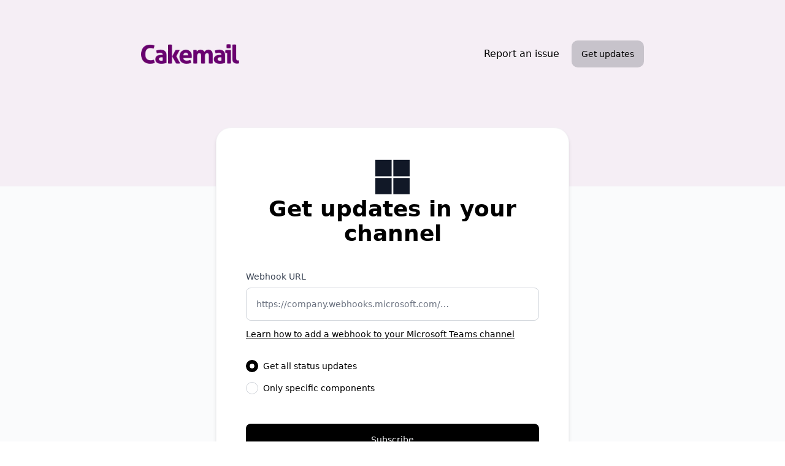

--- FILE ---
content_type: text/html; charset=utf-8
request_url: https://status.cakemail.com/en/subscribe/microsoft-teams
body_size: 15829
content:
<!DOCTYPE html><html lang="en"><head><meta charSet="utf-8"/><meta name="viewport" content="width=device-width, initial-scale=1"/><link rel="preload" as="image" imageSrcSet="/_next/image?url=https%3A%2F%2Finstatus.com%2Fuser-content%2Fv1637934814%2Fejby8dbpnns161asfnpl.png&amp;w=640&amp;q=75 640w, /_next/image?url=https%3A%2F%2Finstatus.com%2Fuser-content%2Fv1637934814%2Fejby8dbpnns161asfnpl.png&amp;w=750&amp;q=75 750w, /_next/image?url=https%3A%2F%2Finstatus.com%2Fuser-content%2Fv1637934814%2Fejby8dbpnns161asfnpl.png&amp;w=828&amp;q=75 828w, /_next/image?url=https%3A%2F%2Finstatus.com%2Fuser-content%2Fv1637934814%2Fejby8dbpnns161asfnpl.png&amp;w=1080&amp;q=75 1080w, /_next/image?url=https%3A%2F%2Finstatus.com%2Fuser-content%2Fv1637934814%2Fejby8dbpnns161asfnpl.png&amp;w=1200&amp;q=75 1200w, /_next/image?url=https%3A%2F%2Finstatus.com%2Fuser-content%2Fv1637934814%2Fejby8dbpnns161asfnpl.png&amp;w=1920&amp;q=75 1920w, /_next/image?url=https%3A%2F%2Finstatus.com%2Fuser-content%2Fv1637934814%2Fejby8dbpnns161asfnpl.png&amp;w=2048&amp;q=75 2048w, /_next/image?url=https%3A%2F%2Finstatus.com%2Fuser-content%2Fv1637934814%2Fejby8dbpnns161asfnpl.png&amp;w=3840&amp;q=75 3840w" imageSizes="100vw"/><link rel="preload" as="image" href=" https://assets.vercel.com/twemoji/1f1ec-1f1e7.svg"/><link rel="preload" as="image" href=" https://assets.vercel.com/twemoji/1f1eb-1f1f7.svg"/><link rel="preload" as="image" href=" https://assets.vercel.com/twemoji/1f1f3-1f1f1.svg"/><link rel="preload" as="image" href=" https://assets.vercel.com/twemoji/1f1ea-1f1f8.svg"/><link rel="preload" as="image" href=" https://assets.vercel.com/twemoji/1f1e7-1f1f7.svg"/><link rel="stylesheet" href="/_next/static/css/bffa18bd51c82c6f.css" data-precedence="next"/><link rel="stylesheet" href="/_next/static/css/b2010e913fc6ba15.css" data-precedence="next"/><link rel="stylesheet" href="/_next/static/css/ee6012cdd829e8cf.css" data-precedence="next"/><link rel="preload" as="script" fetchPriority="low" href="/_next/static/chunks/webpack-95fa6d8a9ff506e3.js"/><script src="/_next/static/chunks/87c73c54-dd8d81ac9604067c.js" async=""></script><script src="/_next/static/chunks/18-2e1704a096d0179e.js" async=""></script><script src="/_next/static/chunks/main-app-57aa1716f0d0f500.js" async=""></script><script src="/_next/static/chunks/5101-1d8a2c3787f62c45.js" async=""></script><script src="/_next/static/chunks/app/%5Blang%5D/%5Burl%5D/%5Btype%5D/%5BuserId%5D/(site)/layout-5082b27054b4e13d.js" async=""></script><script src="/_next/static/chunks/2642-dac5863b257cb089.js" async=""></script><script src="/_next/static/chunks/2180-7affdda9dda9e571.js" async=""></script><script src="/_next/static/chunks/2737-5a00810815178276.js" async=""></script><script src="/_next/static/chunks/7902-7afec8f47898b4a4.js" async=""></script><script src="/_next/static/chunks/1379-35949cf110aab58f.js" async=""></script><script src="/_next/static/chunks/app/%5Blang%5D/%5Burl%5D/%5Btype%5D/%5BuserId%5D/(site)/subscribe/microsoft-teams/page-0b114cc9c1df2d96.js" async=""></script><title>Get updates by Microsoft Teams - Cakemail - Status</title><meta name="description" content="Get updates by Microsoft Teams - Cakemail Status"/><link rel="canonical" href="https://status.cakemail.com/subscribe/microsoft-teams"/><link rel="alternate" hrefLang="fr" href="https://status.cakemail.com/fr/subscribe/microsoft-teams"/><link rel="alternate" hrefLang="nl" href="https://status.cakemail.com/nl/subscribe/microsoft-teams"/><link rel="alternate" hrefLang="es" href="https://status.cakemail.com/es/subscribe/microsoft-teams"/><link rel="alternate" hrefLang="pt-br" href="https://status.cakemail.com/pt-br/subscribe/microsoft-teams"/><link rel="alternate" hrefLang="x-default" href="https://status.cakemail.com/subscribe/microsoft-teams"/><meta property="og:title" content="Get updates by Microsoft Teams - Cakemail - Status"/><meta property="og:description" content="Get updates by Microsoft Teams - Cakemail Status"/><meta property="og:image" content="https://cakemail.instatus.com/api/og"/><meta name="twitter:card" content="summary_large_image"/><meta name="twitter:title" content="Get updates by Microsoft Teams - Cakemail - Status"/><meta name="twitter:description" content="Get updates by Microsoft Teams - Cakemail Status"/><meta name="twitter:image" content="https://cakemail.instatus.com/api/og"/><link rel="icon" href="https://instatus.com/user-content/v1637754543/hanwanvitryymtpvns9d.png"/><script>
          ((a,b=!1)=>{let c;return c="system"===a?localStorage.getItem("theme")||(window.matchMedia("(prefers-color-scheme: dark)").matches?"dark":"light"):a,b||(document.documentElement.className=c,document.documentElement.style.colorScheme=c),c})('light')
        </script><script src="/_next/static/chunks/polyfills-42372ed130431b0a.js" noModule=""></script></head><body><div hidden=""><!--$--><!--/$--></div><style>
:root {
  --bprogress-color: #0A2FFF;
  --bprogress-height: 2px;
  --bprogress-spinner-size: 18px;
  --bprogress-spinner-animation-duration: 400ms;
  --bprogress-spinner-border-size: 2px;
  --bprogress-box-shadow: 0 0 10px #0A2FFF, 0 0 5px #0A2FFF;
  --bprogress-z-index: 99999;
  --bprogress-spinner-top: 15px;
  --bprogress-spinner-bottom: auto;
  --bprogress-spinner-right: 15px;
  --bprogress-spinner-left: auto;
}

.bprogress {
  width: 0;
  height: 0;
  pointer-events: none;
  z-index: var(--bprogress-z-index);
}

.bprogress .bar {
  background: var(--bprogress-color);
  position: fixed;
  z-index: var(--bprogress-z-index);
  top: 0;
  left: 0;
  width: 100%;
  height: var(--bprogress-height);
}

/* Fancy blur effect */
.bprogress .peg {
  display: block;
  position: absolute;
  right: 0;
  width: 100px;
  height: 100%;
  box-shadow: var(--bprogress-box-shadow);
  opacity: 1.0;
  transform: rotate(3deg) translate(0px, -4px);
}

/* Remove these to get rid of the spinner */
.bprogress .spinner {
  display: block;
  position: fixed;
  z-index: var(--bprogress-z-index);
  top: var(--bprogress-spinner-top);
  bottom: var(--bprogress-spinner-bottom);
  right: var(--bprogress-spinner-right);
  left: var(--bprogress-spinner-left);
}

.bprogress .spinner-icon {
  width: var(--bprogress-spinner-size);
  height: var(--bprogress-spinner-size);
  box-sizing: border-box;
  border: solid var(--bprogress-spinner-border-size) transparent;
  border-top-color: var(--bprogress-color);
  border-left-color: var(--bprogress-color);
  border-radius: 50%;
  -webkit-animation: bprogress-spinner var(--bprogress-spinner-animation-duration) linear infinite;
  animation: bprogress-spinner var(--bprogress-spinner-animation-duration) linear infinite;
}

.bprogress-custom-parent {
  overflow: hidden;
  position: relative;
}

.bprogress-custom-parent .bprogress .spinner,
.bprogress-custom-parent .bprogress .bar {
  position: absolute;
}

.bprogress .indeterminate {
  position: fixed;
  top: 0;
  left: 0;
  width: 100%;
  height: var(--bprogress-height);
  overflow: hidden;
}

.bprogress .indeterminate .inc,
.bprogress .indeterminate .dec {
  position: absolute;
  top: 0;
  height: 100%;
  background-color: var(--bprogress-color);
}

.bprogress .indeterminate .inc {
  animation: bprogress-indeterminate-increase 2s infinite;
}

.bprogress .indeterminate .dec {
  animation: bprogress-indeterminate-decrease 2s 0.5s infinite;
}

@-webkit-keyframes bprogress-spinner {
  0%   { -webkit-transform: rotate(0deg); transform: rotate(0deg); }
  100% { -webkit-transform: rotate(360deg); transform: rotate(360deg); }
}

@keyframes bprogress-spinner {
  0%   { transform: rotate(0deg); }
  100% { transform: rotate(360deg); }
}

@keyframes bprogress-indeterminate-increase {
  from { left: -5%; width: 5%; }
  to { left: 130%; width: 100%; }
}

@keyframes bprogress-indeterminate-decrease {
  from { left: -80%; width: 80%; }
  to { left: 110%; width: 10%; }
}
</style><!--$--><!--/$--><div class="skin skin-instatus"><h1 class="sr-only">Cakemail - Get updates by Microsoft Teams</h1><div class="flex flex-col dark:bg-gray-980 w-full min-h-screen font-sans pages-wrapper is-inner is-subscribe bg-gray-20"><div class="relative flex-grow mx-auto w-full"><div class="container relative px-4 mx-auto sm:px-2 md:px-0 custom-html-above-header"></div><div class="header"><div class="large-header bg-brand relative md:pt-16 md:pb-48"><div class="large-header__darkener absolute top-0 bottom-0 left-0 right-0 z-10 w-full h-full bg-black rounded-[1px] opacity-0 pointer-events-none dark:opacity-50"></div><header class="w-full py-8 md:py-0"><div class="container mx-auto w-full md:flex md:justify-between md:items-center large-header__nav"><div class="flex items-center justify-between py-3 sm:py-0 px-4 sm:px-0"><div class="z-20 large-header__logo"><a class="flex w-full h-full" href="/"><div id="logo-container"><div class="flex relative w-40 h-12"><img alt="[object Object]" decoding="async" data-nimg="fill" class="object-contain object-left w-full h-full" style="position:absolute;height:100%;width:100%;left:0;top:0;right:0;bottom:0;color:transparent" sizes="100vw" srcSet="/_next/image?url=https%3A%2F%2Finstatus.com%2Fuser-content%2Fv1637934814%2Fejby8dbpnns161asfnpl.png&amp;w=640&amp;q=75 640w, /_next/image?url=https%3A%2F%2Finstatus.com%2Fuser-content%2Fv1637934814%2Fejby8dbpnns161asfnpl.png&amp;w=750&amp;q=75 750w, /_next/image?url=https%3A%2F%2Finstatus.com%2Fuser-content%2Fv1637934814%2Fejby8dbpnns161asfnpl.png&amp;w=828&amp;q=75 828w, /_next/image?url=https%3A%2F%2Finstatus.com%2Fuser-content%2Fv1637934814%2Fejby8dbpnns161asfnpl.png&amp;w=1080&amp;q=75 1080w, /_next/image?url=https%3A%2F%2Finstatus.com%2Fuser-content%2Fv1637934814%2Fejby8dbpnns161asfnpl.png&amp;w=1200&amp;q=75 1200w, /_next/image?url=https%3A%2F%2Finstatus.com%2Fuser-content%2Fv1637934814%2Fejby8dbpnns161asfnpl.png&amp;w=1920&amp;q=75 1920w, /_next/image?url=https%3A%2F%2Finstatus.com%2Fuser-content%2Fv1637934814%2Fejby8dbpnns161asfnpl.png&amp;w=2048&amp;q=75 2048w, /_next/image?url=https%3A%2F%2Finstatus.com%2Fuser-content%2Fv1637934814%2Fejby8dbpnns161asfnpl.png&amp;w=3840&amp;q=75 3840w" src="/_next/image?url=https%3A%2F%2Finstatus.com%2Fuser-content%2Fv1637934814%2Fejby8dbpnns161asfnpl.png&amp;w=3840&amp;q=75"/></div></div></a></div><div class="md:hidden large-header__mobile-menu-btn"><button type="button" aria-label="Open" class="relative z-30 flex items-center justify-center w-12 h-12 overflow-hidden rounded-xl focus-visible:outline-0 focus-visible:ring-2 ring-[var(--ok-color)] font-medium text-black text-opacity-100 hover:text-opacity-85 bg-gray-900/20"><svg xmlns="http://www.w3.org/2000/svg" viewBox="0 0 24 24" class="w-6 h-6 fill-current hidden"><path d="M18.278 16.864a1 1 0 0 1-1.414 1.414l-4.829-4.828-4.828 4.828a1 1 0 0 1-1.414-1.414l4.828-4.829-4.828-4.828a1 1 0 0 1 1.414-1.414l4.829 4.828 4.828-4.828a1 1 0 1 1 1.414 1.414l-4.828 4.829 4.828 4.828z"></path></svg><svg xmlns="http://www.w3.org/2000/svg" viewBox="0 0 24 24" class="w-6 h-6 fill-current "><path fill-rule="evenodd" d="M4 5h16a1 1 0 0 1 0 2H4a1 1 0 1 1 0-2zm0 6h16a1 1 0 0 1 0 2H4a1 1 0 0 1 0-2zm0 6h16a1 1 0 0 1 0 2H4a1 1 0 0 1 0-2z"></path></svg></button></div></div><nav class="px-4 large-header__menu md:flex sm:px-0 md:items-center sm:px-0"><div class="flex relative z-20 flex-row large-header__links"><a target="_blank" rel="noopener noreferrer" href="https://support.cakemail.com/hc/en-us/requests/new?ticket_form_id=54867" class="large-header__report-btn hidden md:block py-3 rounded md:px-3 z-20 text-black text-opacity-100 hover:text-opacity-85">Report an issue</a></div><div class="relative z-30 hidden text-sm md:block ml-2 rtl:mr-2 "><button type="button" aria-expanded="false" aria-haspopup="true" class="large-header__get-updates-btn relative z-30 flex items-center justify-center py-3 px-4 overflow-hidden rounded-[10px] font-medium bg-gray-900/20 text-black">Get updates</button><div class="absolute right-0 w-56 py-3 origin-top-right rounded-lg large-header__get-updates-menu opacity-0 scale-95 ease-in pointer-events-none"><div class="py-3 mt-2 bg-white rounded-xl border border-gray-300 drop-shadow-2xl dark:bg-gray-970 dark:border-gray-920" role="menu" aria-orientation="vertical" aria-labelledby="user-menu"><a class="block px-5 py-3 text-sm leading-5 text-gray-900 dark:text-gray-100 hover:bg-gray-100 focus:bg-gray-100 dark:hover:bg-gray-920 dark:focus:bg-gray-900" role="menuitem" tabindex="-1" href="/subscribe/email"><span class="flex items-center text-base text-gray-900 dark:text-gray-100"><svg xmlns="http://www.w3.org/2000/svg" viewBox="0 0 512 512" class="mr-3 w-5 h-5 fill-current rtl:ml-3 group-hover:text-black dark:group-hover:text-white"><path d="M424 80H88a56.06 56.06 0 0 0-56 56v240a56.06 56.06 0 0 0 56 56h336a56.06 56.06 0 0 0 56-56V136a56.06 56.06 0 0 0-56-56zm-14.18 92.63-144 112a16 16 0 0 1-19.64 0l-144-112a16 16 0 1 1 19.64-25.26L256 251.73l134.18-104.36a16 16 0 0 1 19.64 25.26z"></path></svg>Email</span></a><a class="block px-5 py-3 text-sm leading-5 text-gray-900 dark:text-gray-100 hover:bg-gray-100 focus:bg-gray-100 dark:hover:bg-gray-920 dark:focus:bg-gray-900" role="menuitem" tabindex="-1" href="/subscribe/slack"><span class="flex items-center text-base text-gray-900 dark:text-gray-100"><svg xmlns="http://www.w3.org/2000/svg" viewBox="0 0 512 512" class="w-[21px] h-[21px] -ml-[1px] mr-3 fill-current rtl:ml-3 group-hover:text-black dark:group-hover:text-white"><path d="M126.12 315.1A47.06 47.06 0 1 1 79.06 268h47.06zm23.72 0a47.06 47.06 0 0 1 94.12 0v117.84a47.06 47.06 0 1 1-94.12 0zm47.06-188.98A47.06 47.06 0 1 1 244 79.06v47.06zm0 23.72a47.06 47.06 0 0 1 0 94.12H79.06a47.06 47.06 0 0 1 0-94.12zm188.98 47.06a47.06 47.06 0 1 1 47.06 47.1h-47.06zm-23.72 0a47.06 47.06 0 0 1-94.12 0V79.06a47.06 47.06 0 1 1 94.12 0zM315.1 385.88a47.06 47.06 0 1 1-47.1 47.06v-47.06zm0-23.72a47.06 47.06 0 0 1 0-94.12h117.84a47.06 47.06 0 1 1 0 94.12z"></path></svg>Slack</span></a><a class="block px-5 py-3 text-sm leading-5 text-gray-900 dark:text-gray-100 hover:bg-gray-100 focus:bg-gray-100 dark:hover:bg-gray-920 dark:focus:bg-gray-900" role="menuitem" tabindex="-1" href="/subscribe/microsoft-teams"><span class="flex items-center text-base text-gray-900 dark:text-gray-100"><svg xmlns="http://www.w3.org/2000/svg" viewBox="0 0 512 512" class="w-5 p-[1px] -ml-[1px] h-5 mr-3 fill-current stroke-current group-hover:text-black dark:group-hover:text-white"><path d="M31.87 30.58H244.7v212.81H31.87zm235.02 0H479.7v212.81H266.89zM31.87 265.61H244.7v212.8H31.87zm235.02 0H479.7v212.8H266.89z"></path></svg>Microsoft Teams</span></a><a href="/subscribe/google-chat" class="block px-5 py-3 text-sm leading-5 text-gray-900 dark:text-gray-100 hover:bg-gray-100 focus:bg-gray-100 dark:hover:bg-gray-920 dark:focus:bg-gray-900" role="menuitem" tabindex="-1"><span class="flex items-center text-base text-gray-900 dark:text-gray-100"><svg xmlns="http://www.w3.org/2000/svg" viewBox="0 0 512 512" class="mr-3 w-5 h-5 fill-current stroke-current rtl:ml-3 group-hover:text-black dark:text-gray-100"><path d="m473.16 221.48-2.26-9.59H262.46v88.22H387c-12.93 61.4-72.93 93.72-121.94 93.72-35.66 0-73.25-15-98.13-39.11a140.08 140.08 0 0 1-41.8-98.88c0-37.16 16.7-74.33 41-98.78s61-38.13 97.49-38.13c41.79 0 71.74 22.19 82.94 32.31l62.69-62.36C390.86 72.72 340.34 32 261.6 32c-60.75 0-119 23.27-161.58 65.71C58 139.5 36.25 199.93 36.25 256s20.58 113.48 61.3 155.6c43.51 44.92 105.13 68.4 168.58 68.4 57.73 0 112.45-22.62 151.45-63.66 38.34-40.4 58.17-96.3 58.17-154.9 0-24.67-2.48-39.32-2.59-39.96z"></path></svg>Google Chat</span></a><a class="block px-5 py-3 text-sm leading-5 text-gray-900 dark:text-gray-100 hover:bg-gray-100 focus:bg-gray-100 dark:hover:bg-gray-920 dark:focus:bg-gray-900" role="menuitem" tabindex="-1" href="/subscribe/webhook"><span class="flex items-center text-base text-gray-900 dark:text-gray-100"><svg viewBox="0 0 58 52" xmlns="http://www.w3.org/2000/svg" class="mr-3 w-5 h-5 fill-current stroke-current rtl:ml-3 group-hover:text-black dark:text-gray-100"><path fill-rule="evenodd" clip-rule="evenodd" d="M37.474 18.014A10.955 10.955 0 0 0 40 11c0-6.075-4.925-11-11-11S18 4.925 18 11c0 2.918 1.136 5.57 2.99 7.538l-6.876 11.909A11.003 11.003 0 0 0 11 30C4.925 30 0 34.925 0 41s4.925 11 11 11c4.851 0 8.97-3.14 10.431-7.5H36.57C38.03 48.86 42.149 52 47 52c6.075 0 11-4.925 11-11s-4.925-11-11-11c-.842 0-1.661.095-2.449.273l-7.077-12.259ZM25.16 21.312l-6.7 11.605a10.976 10.976 0 0 1 3.438 6.583H36.1a10.986 10.986 0 0 1 3.948-7.026l-6.59-11.415A10.96 10.96 0 0 1 29 22c-1.35 0-2.644-.243-3.839-.688Z"></path></svg>Webhook</span></a><a role="menuitem" tabindex="-1" class="block px-5 py-3 text-sm leading-5 text-gray-900 dark:text-gray-100 hover:bg-gray-100 focus:bg-gray-100 dark:hover:bg-gray-920 dark:focus:bg-gray-900" href="/history.rss"><span class="flex items-center text-base text-gray-900 dark:text-gray-100"><svg xmlns="http://www.w3.org/2000/svg" viewBox="0 0 512 512" class="w-5 h-5 p-[1px] mr-3 fill-current rtl:ml-3 group-hover:text-black dark:group-hover:text-white"><path d="M108.56 342.78a60.34 60.34 0 1 0 60.56 60.44 60.63 60.63 0 0 0-60.56-60.44Z"></path><path d="M48 186.67v86.55c52 0 101.94 15.39 138.67 52.11s52 86.56 52 138.67h86.66c0-151.56-125.66-277.33-277.33-277.33Z"></path><path d="M48 48v86.56c185.25 0 329.22 144.08 329.22 329.44H464C464 234.66 277.67 48 48 48Z"></path></svg>RSS</span></a><a role="menuitem" tabindex="-1" class="block px-5 py-3 text-sm leading-5 text-gray-900 dark:text-gray-100 hover:bg-gray-100 focus:bg-gray-100 dark:hover:bg-gray-920 dark:focus:bg-gray-900" href="/history.atom"><span class="flex items-center text-base text-gray-900 dark:text-gray-100"><svg viewBox="0 0 66 66" xmlns="http://www.w3.org/2000/svg" class="w-5 h-5 p-[1px] mr-3 fill-current rtl:ml-3 group-hover:text-black dark:group-hover:text-white"><path fill-rule="evenodd" clip-rule="evenodd" d="M22.247 10.341a25.094 25.094 0 0 1 13.517-2.274A3.583 3.583 0 0 0 36.55.944 32.26 32.26 0 0 0 4.788 48.637 9.192 9.192 0 0 0 19.23 59.771a9.192 9.192 0 0 0-8.618-15.447 25.094 25.094 0 0 1 11.635-33.983Zm33.141 11.335a9.192 9.192 0 1 1 5.824-4.313A32.26 32.26 0 0 1 29.45 65.056a3.583 3.583 0 1 1 .786-7.123 25.095 25.095 0 0 0 25.152-36.257ZM40 26c-3.866-3.866-10.134-3.866-14 0-3.866 3.866-3.866 10.134 0 14 3.866 3.866 10.134 3.866 14 0 3.866-3.866 3.866-10.134 0-14Z"></path></svg>Atom</span></a><a role="menuitem" tabindex="-1" class="block px-5 py-3 text-sm leading-5 text-gray-900 dark:text-gray-100 hover:bg-gray-100 focus:bg-gray-100 dark:hover:bg-gray-920 dark:focus:bg-gray-900" href="/public-api"><span class="flex items-center text-base text-gray-900 dark:text-gray-100"><svg xmlns="http://www.w3.org/2000/svg" viewBox="0 0 512 512" class="w-[22px] h-[22px] mr-[11px] -ml-[1px] fill-current rtl:ml-3 group-hover:text-black dark:group-hover:text-white"><path d="M160 389a20.91 20.91 0 0 1-13.82-5.2l-128-112a21 21 0 0 1 0-31.6l128-112a21 21 0 0 1 27.66 31.61L63.89 256l109.94 96.19A21 21 0 0 1 160 389zm192 0a21 21 0 0 1-13.84-36.81L448.11 256l-109.94-96.19a21 21 0 0 1 27.66-31.61l128 112a21 21 0 0 1 0 31.6l-128 112A20.89 20.89 0 0 1 352 389zm-144 48a21 21 0 0 1-20.12-27l96-320a21 21 0 1 1 40.23 12l-96 320A21 21 0 0 1 208 437z"></path></svg>API</span></a></div></div></div><div class="flex items-start justify-start w-full md:hidden hidden"><div class="py-6 backdrop-filter block z-10 w-full "><a target="_blank" rel="noopener noreferrer" href="https://support.cakemail.com/hc/en-us/requests/new?ticket_form_id=54867" class="flex relative items-center pl-4 mb-2 w-full h-16 truncate rounded-xl transition duration-300 ease-out large-header__menu-item-mobile large-header__report-mobile rtl:pr-4 focus-visible:outline-0 focus-visible:ring-2 ring-[var(--ok-color)] bg-gray-900/20 text-gray-900"><svg xmlns="http://www.w3.org/2000/svg" viewBox="0 0 512 512" class="mr-4 w-6 h-6 fill-current rtl:ml-4 group-hover:text-black dark:group-hover:text-white"><path d="M464 256c0-114.87-93.13-208-208-208S48 141.13 48 256s93.13 208 208 208 208-93.13 208-208zm-212.65 91.36a16 16 0 0 1-.09-22.63L303.58 272H170a16 16 0 0 1 0-32h133.58l-52.32-52.73A16 16 0 1 1 274 164.73l79.39 80a16 16 0 0 1 0 22.54l-79.39 80a16 16 0 0 1-22.65.09z"></path></svg>Report an issue</a><button type="button" class="relative flex items-center w-full h-16 pl-4 rtl:pr-4 mb-2 truncate transition duration-300 ease-out rounded-xl focus-visible:outline-0 focus-visible:ring-2 ring-[var(--ok-color)] bg-gray-900/20 text-gray-900 large-header__menu-item-mobile large-header__get-updates-mobile"><svg xmlns="http://www.w3.org/2000/svg" viewBox="0 0 512 512" class="mr-4 w-6 h-6 fill-current rtl:ml-4"><path d="M256 48C141.31 48 48 141.31 48 256s93.31 208 208 208 208-93.31 208-208S370.69 48 256 48zm0 336c-20.9 0-37.52-8.86-39.75-27.58a4 4 0 0 1 4-4.42h71.45a4 4 0 0 1 4 4.48C293.15 374.85 276.68 384 256 384zm98-48H158c-11.84 0-18-15-11.19-23 16.33-19.34 27.87-27.47 27.87-80.8 0-48.87 25.74-66.21 47-74.67a11.35 11.35 0 0 0 6.33-6.68C231.7 138.6 242.14 128 256 128s24.28 10.6 28 22.86a11.39 11.39 0 0 0 6.34 6.68c21.21 8.44 47 25.81 47 74.67 0 53.33 11.53 61.46 27.86 80.8 6.74 7.99.57 22.99-11.2 22.99z"></path></svg>Get updates</button><button type="button" class="relative flex items-center w-full h-16 pl-4 rtl:pr-4 mb-2 truncate transition duration-300 ease-out rounded-xl focus-visible:outline-0 focus-visible:ring-2 ring-[var(--ok-color)] bg-gray-900/20 text-gray-900 large-header__menu-item-mobile large-header__language-mobile"><svg xmlns="http://www.w3.org/2000/svg" viewBox="0 0 512 512" class="mr-4 w-6 h-6 fill-current rtl:ml-4"><path d="m478.33 433.6-90-218a22 22 0 0 0-40.67 0l-90 218a22 22 0 1 0 40.67 16.79L316.66 406h102.67l18.33 44.39A22 22 0 0 0 458 464a22 22 0 0 0 20.32-30.4zM334.83 362 368 281.65 401.17 362zm-66.99-19.08a22 22 0 0 0-4.89-30.7c-.2-.15-15-11.13-36.49-34.73 39.65-53.68 62.11-114.75 71.27-143.49H330a22 22 0 0 0 0-44H214V70a22 22 0 0 0-44 0v20H54a22 22 0 0 0 0 44h197.25c-9.52 26.95-27.05 69.5-53.79 108.36-31.41-41.68-43.08-68.65-43.17-68.87a22 22 0 0 0-40.58 17c.58 1.38 14.55 34.23 52.86 83.93.92 1.19 1.83 2.35 2.74 3.51-39.24 44.35-77.74 71.86-93.85 80.74a22 22 0 1 0 21.07 38.63c2.16-1.18 48.6-26.89 101.63-85.59 22.52 24.08 38 35.44 38.93 36.1a22 22 0 0 0 30.75-4.9z"></path></svg>Language</button></div></div></nav></div></header></div></div><div class="container px-4 mx-auto custom-html-below-header sm:px-2 md:px-0"></div><main class="container mx-auto "><div class="container mx-auto relative main "><div class="max-w-xl relative z-10 mx-auto mt-8 border-gray-100 md:border dark:bg-gray-980  bg-white md:shadow-md md:p-12 subscribe-by-microsoft-page md:rounded-3xl dark:border-gray-900 md:-mt-24"><div class="flex flex-col gap-1 justify-center items-center text-black dark:text-white"><svg xmlns="http://www.w3.org/2000/svg" viewBox="0 0 512 512" class="w-14 h-14 text-gray-900 fill-current md:w-16 md:h-16 dark:text-gray-300"><path d="M31.87 30.58H244.7v212.81H31.87zm235.02 0H479.7v212.81H266.89zM31.87 265.61H244.7v212.8H31.87zm235.02 0H479.7v212.8H266.89z"></path></svg><h2 class="text-3xl font-bold text-center md:text-4xl">Get updates in your channel</h2></div><form class="flex flex-col justify-start items-start mx-auto mt-10 max-w-lg text-sm microsoft-teams-subscribe-form"><div class="w-full"><label for="webhook" class="form-label">Webhook URL</label><input id="webhook" autoComplete="off" class="w-full form-input email-subscribe-form__input form-input-black" placeholder="https://company.webhooks.microsoft.com/…" name="webhook" value=""/></div><p class="mt-3 text-sm text-gray-700 dark:text-gray-400"><a target="_blank" rel="noopener noreferrer" href="https://docs.microsoft.com/microsoftteams/platform/webhooks-and-connectors/how-to/add-incoming-webhook#add-an-incoming-webhook-to-a-teams-channel" class="font-medium focus:outline-none underline text-black">Learn how to add a webhook to your Microsoft Teams channel</a></p><div class="block my-6 w-full text-black dark:text-white"><fieldset><legend class="sr-only">Select the components you want to receive updates for</legend><label for="all" class="flex items-center my-2"><input type="radio" id="all" class="w-5 h-5 form-radio focus:outline-none form-radio-black" name="components" checked="" value="all"/><span class="ml-2 cursor-pointer">Get all status updates</span></label><label for="some" class="inline-flex items-center my-2"><input type="radio" id="some" class="block w-5 h-5 form-radio form-radio-black" name="components" value="some"/><span class="ml-2 cursor-pointer">Only specific components</span></label><div class="mt-2 w-full hidden"><div class="flex flex-col w-full gap-1"><div class="flex flex-col -mx-2"></div></div></div></fieldset></div><button type="submit" aria-label="Subscribe" class="p-4 mt-4 w-full font-medium text-gray-100 bg-black rounded-lg transition-colors duration-150 ease-out email-subscribe-form__submit hover:bg-gray-800 dark:bg-gray-100 dark:hover:bg-white dark:text-gray-900 focus:outline-none">Subscribe</button><div class="custom-html-subscribe-page"></div></form></div></div></main><div class="custom-html-above-footer"></div></div><div class="container px-4 mx-auto sm:px-2 md:px-0"><footer class="flex justify-between items-center py-8 mx-auto w-full footer md:pb-20 md:pt-28"><div class="grid flex-wrap gap-x-4 items-center w-1/2 lg:flex md:w-1/3 footer__links footer__links--left"><a class="my-2 text-gray-800 transition duration-200 ease-out footer__link hover:text-black md:my-0 dark:text-gray-300 dark:hover:text-white" href="/">Show current status</a></div><div class="hidden justify-center items-center my-2 w-1/3 md:my-0 md:flex footer__switchers"><div></div><div class="relative z-20 justify-center items-center ml-2 w-12 text-sm rtl:mr-2"><button type="button" title="Language" class="flex justify-center items-center w-12 h-12 bg-gray-100 rounded-xl border border-gray-200 transition duration-500 ease-out dark:bg-gray-970 focus:outline-none hover:bg-gray-200 dark:hover:bg-gray-900 dark:border-gray-920"><svg xmlns="http://www.w3.org/2000/svg" viewBox="0 0 512 512" class="w-6 h-6 text-gray-900 fill-current dark:text-gray-100"><path d="m478.33 433.6-90-218a22 22 0 0 0-40.67 0l-90 218a22 22 0 1 0 40.67 16.79L316.66 406h102.67l18.33 44.39A22 22 0 0 0 458 464a22 22 0 0 0 20.32-30.4zM334.83 362 368 281.65 401.17 362zm-66.99-19.08a22 22 0 0 0-4.89-30.7c-.2-.15-15-11.13-36.49-34.73 39.65-53.68 62.11-114.75 71.27-143.49H330a22 22 0 0 0 0-44H214V70a22 22 0 0 0-44 0v20H54a22 22 0 0 0 0 44h197.25c-9.52 26.95-27.05 69.5-53.79 108.36-31.41-41.68-43.08-68.65-43.17-68.87a22 22 0 0 0-40.58 17c.58 1.38 14.55 34.23 52.86 83.93.92 1.19 1.83 2.35 2.74 3.51-39.24 44.35-77.74 71.86-93.85 80.74a22 22 0 1 0 21.07 38.63c2.16-1.18 48.6-26.89 101.63-85.59 22.52 24.08 38 35.44 38.93 36.1a22 22 0 0 0 30.75-4.9z"></path></svg></button><div class="hidden absolute bottom-12 md:block pointer-events-none" style="left:50%"><div style="left:-50%" class="relative mx-auto w-full md:w-64 py-3 origin-bottom bottom-0 rounded-lg opacity-0 scale-95 ease-in pointer-events-none"><div role="menu" aria-orientation="vertical" aria-labelledby="user-menu" class="overflow-y-auto py-3 mt-2 max-h-64 bg-white rounded-xl border border-gray-300 drop-shadow-2xl dark:border-gray-920 dark:bg-gray-970"><a class="flex items-center px-5 py-3 text-base font-medium leading-5 text-gray-900 truncate transition duration-150 ease-out hover:bg-gray-100 focus:outline-none focus:bg-gray-100 dark:text-gray-300 dark:hover:bg-gray-900 dark:focus:bg-gray-900" role="menuitem" href="//public/unknown/subscribe/microsoft-teams"><img width="24" height="24" alt="" src=" https://assets.vercel.com/twemoji/1f1ec-1f1e7.svg" class="fill-current"/><span class="ml-3">English</span></a><a class="flex items-center px-5 py-3 text-base font-medium leading-5 text-gray-900 truncate transition duration-150 ease-out hover:bg-gray-100 focus:outline-none focus:bg-gray-100 dark:text-gray-300 dark:hover:bg-gray-900 dark:focus:bg-gray-900" role="menuitem" href="/fr//public/unknown/subscribe/microsoft-teams"><img width="24" height="24" alt="" src=" https://assets.vercel.com/twemoji/1f1eb-1f1f7.svg" class="fill-current"/><span class="ml-3">French</span></a><a class="flex items-center px-5 py-3 text-base font-medium leading-5 text-gray-900 truncate transition duration-150 ease-out hover:bg-gray-100 focus:outline-none focus:bg-gray-100 dark:text-gray-300 dark:hover:bg-gray-900 dark:focus:bg-gray-900" role="menuitem" href="/nl//public/unknown/subscribe/microsoft-teams"><img width="24" height="24" alt="" src=" https://assets.vercel.com/twemoji/1f1f3-1f1f1.svg" class="fill-current"/><span class="ml-3">Dutch</span></a><a class="flex items-center px-5 py-3 text-base font-medium leading-5 text-gray-900 truncate transition duration-150 ease-out hover:bg-gray-100 focus:outline-none focus:bg-gray-100 dark:text-gray-300 dark:hover:bg-gray-900 dark:focus:bg-gray-900" role="menuitem" href="/es//public/unknown/subscribe/microsoft-teams"><img width="24" height="24" alt="" src=" https://assets.vercel.com/twemoji/1f1ea-1f1f8.svg" class="fill-current"/><span class="ml-3">Spanish</span></a><a class="flex items-center px-5 py-3 text-base font-medium leading-5 text-gray-900 truncate transition duration-150 ease-out hover:bg-gray-100 focus:outline-none focus:bg-gray-100 dark:text-gray-300 dark:hover:bg-gray-900 dark:focus:bg-gray-900" role="menuitem" href="/pt-br//public/unknown/subscribe/microsoft-teams"><img width="24" height="24" alt="" src=" https://assets.vercel.com/twemoji/1f1e7-1f1f7.svg" class="fill-current"/><span class="ml-3">Português do Brasil</span></a></div></div></div></div></div><div class="grid lg:flex items-center md:justify-end w-1/2  *:place-self-end gap-x-4 md:w-1/3 footer__powered flex-wrap footer__links--right"><a rel="noopener noreferrer" target="_blank" class="my-2 text-gray-800 transition duration-200 ease-out footer__link hover:text-black md:my-0 dark:text-gray-300 dark:hover:text-white" href="https://instatus.com">Powered by<!-- --> Instatus</a></div></footer></div><div class="custom-html-below-footer"></div></div><div class="hidden anti-purge text-ok text-disrupted text-down text-notice text-degraded bg-ok bg-disrupted bg-down bg-notice bg-degraded"></div><style id="brand-css">
          :root {
            --brand-color: #F5EEF5;
            --ok-color: #00B093;
            --disrupted-color: #ED8936;
            --degraded-color: #ECC94B;
            --down-color: #DC123D;
            --notice-color: #272829;
            --unknown-color: #DFE0E1;
          }
        </style><style id="custom-css"></style><!--$--><!--/$--></div><script src="/_next/static/chunks/webpack-95fa6d8a9ff506e3.js" id="_R_" async=""></script><script>(self.__next_f=self.__next_f||[]).push([0])</script><script>self.__next_f.push([1,"1:\"$Sreact.fragment\"\n2:I[85341,[],\"\"]\n3:I[90025,[],\"\"]\n6:I[15104,[],\"OutletBoundary\"]\n8:I[94777,[],\"AsyncMetadataOutlet\"]\na:I[15104,[],\"ViewportBoundary\"]\nc:I[15104,[],\"MetadataBoundary\"]\nd:\"$Sreact.suspense\"\nf:I[34431,[],\"\"]\n:HL[\"/_next/static/css/bffa18bd51c82c6f.css\",\"style\"]\n:HL[\"/_next/static/css/b2010e913fc6ba15.css\",\"style\"]\n:HL[\"/_next/static/css/ee6012cdd829e8cf.css\",\"style\"]\n"])</script><script>self.__next_f.push([1,"0:{\"P\":null,\"b\":\"D6Q3Tu5PPpLb0OohWgrON\",\"p\":\"\",\"c\":[\"\",\"en\",\"status.cakemail.com\",\"public\",\"unknown\",\"subscribe\",\"microsoft-teams\"],\"i\":false,\"f\":[[[\"\",{\"children\":[[\"lang\",\"en\",\"d\"],{\"children\":[[\"url\",\"status.cakemail.com\",\"d\"],{\"children\":[[\"type\",\"public\",\"d\"],{\"children\":[[\"userId\",\"unknown\",\"d\"],{\"children\":[\"(site)\",{\"children\":[\"subscribe\",{\"children\":[\"microsoft-teams\",{\"children\":[\"__PAGE__\",{}]}]}]},\"$undefined\",\"$undefined\",true]}]}]}]}]}],[\"\",[\"$\",\"$1\",\"c\",{\"children\":[null,[\"$\",\"$L2\",null,{\"parallelRouterKey\":\"children\",\"error\":\"$undefined\",\"errorStyles\":\"$undefined\",\"errorScripts\":\"$undefined\",\"template\":[\"$\",\"$L3\",null,{}],\"templateStyles\":\"$undefined\",\"templateScripts\":\"$undefined\",\"notFound\":[[[\"$\",\"title\",null,{\"children\":\"404: This page could not be found.\"}],[\"$\",\"div\",null,{\"style\":{\"fontFamily\":\"system-ui,\\\"Segoe UI\\\",Roboto,Helvetica,Arial,sans-serif,\\\"Apple Color Emoji\\\",\\\"Segoe UI Emoji\\\"\",\"height\":\"100vh\",\"textAlign\":\"center\",\"display\":\"flex\",\"flexDirection\":\"column\",\"alignItems\":\"center\",\"justifyContent\":\"center\"},\"children\":[\"$\",\"div\",null,{\"children\":[[\"$\",\"style\",null,{\"dangerouslySetInnerHTML\":{\"__html\":\"body{color:#000;background:#fff;margin:0}.next-error-h1{border-right:1px solid rgba(0,0,0,.3)}@media (prefers-color-scheme:dark){body{color:#fff;background:#000}.next-error-h1{border-right:1px solid rgba(255,255,255,.3)}}\"}}],[\"$\",\"h1\",null,{\"className\":\"next-error-h1\",\"style\":{\"display\":\"inline-block\",\"margin\":\"0 20px 0 0\",\"padding\":\"0 23px 0 0\",\"fontSize\":24,\"fontWeight\":500,\"verticalAlign\":\"top\",\"lineHeight\":\"49px\"},\"children\":404}],[\"$\",\"div\",null,{\"style\":{\"display\":\"inline-block\"},\"children\":[\"$\",\"h2\",null,{\"style\":{\"fontSize\":14,\"fontWeight\":400,\"lineHeight\":\"49px\",\"margin\":0},\"children\":\"This page could not be found.\"}]}]]}]}]],[]],\"forbidden\":\"$undefined\",\"unauthorized\":\"$undefined\"}]]}],{\"children\":[[\"lang\",\"en\",\"d\"],[\"$\",\"$1\",\"c\",{\"children\":[null,[\"$\",\"$L2\",null,{\"parallelRouterKey\":\"children\",\"error\":\"$undefined\",\"errorStyles\":\"$undefined\",\"errorScripts\":\"$undefined\",\"template\":[\"$\",\"$L3\",null,{}],\"templateStyles\":\"$undefined\",\"templateScripts\":\"$undefined\",\"notFound\":\"$undefined\",\"forbidden\":\"$undefined\",\"unauthorized\":\"$undefined\"}]]}],{\"children\":[[\"url\",\"status.cakemail.com\",\"d\"],[\"$\",\"$1\",\"c\",{\"children\":[null,[\"$\",\"$L2\",null,{\"parallelRouterKey\":\"children\",\"error\":\"$undefined\",\"errorStyles\":\"$undefined\",\"errorScripts\":\"$undefined\",\"template\":[\"$\",\"$L3\",null,{}],\"templateStyles\":\"$undefined\",\"templateScripts\":\"$undefined\",\"notFound\":\"$undefined\",\"forbidden\":\"$undefined\",\"unauthorized\":\"$undefined\"}]]}],{\"children\":[[\"type\",\"public\",\"d\"],[\"$\",\"$1\",\"c\",{\"children\":[null,[\"$\",\"$L2\",null,{\"parallelRouterKey\":\"children\",\"error\":\"$undefined\",\"errorStyles\":\"$undefined\",\"errorScripts\":\"$undefined\",\"template\":[\"$\",\"$L3\",null,{}],\"templateStyles\":\"$undefined\",\"templateScripts\":\"$undefined\",\"notFound\":\"$undefined\",\"forbidden\":\"$undefined\",\"unauthorized\":\"$undefined\"}]]}],{\"children\":[[\"userId\",\"unknown\",\"d\"],[\"$\",\"$1\",\"c\",{\"children\":[null,[\"$\",\"$L2\",null,{\"parallelRouterKey\":\"children\",\"error\":\"$undefined\",\"errorStyles\":\"$undefined\",\"errorScripts\":\"$undefined\",\"template\":[\"$\",\"$L3\",null,{}],\"templateStyles\":\"$undefined\",\"templateScripts\":\"$undefined\",\"notFound\":\"$undefined\",\"forbidden\":\"$undefined\",\"unauthorized\":\"$undefined\"}]]}],{\"children\":[\"(site)\",[\"$\",\"$1\",\"c\",{\"children\":[[[\"$\",\"link\",\"0\",{\"rel\":\"stylesheet\",\"href\":\"/_next/static/css/bffa18bd51c82c6f.css\",\"precedence\":\"next\",\"crossOrigin\":\"$undefined\",\"nonce\":\"$undefined\"}],[\"$\",\"link\",\"1\",{\"rel\":\"stylesheet\",\"href\":\"/_next/static/css/b2010e913fc6ba15.css\",\"precedence\":\"next\",\"crossOrigin\":\"$undefined\",\"nonce\":\"$undefined\"}],[\"$\",\"link\",\"2\",{\"rel\":\"stylesheet\",\"href\":\"/_next/static/css/ee6012cdd829e8cf.css\",\"precedence\":\"next\",\"crossOrigin\":\"$undefined\",\"nonce\":\"$undefined\"}]],\"$L4\"]}],{\"children\":[\"subscribe\",[\"$\",\"$1\",\"c\",{\"children\":[null,[\"$\",\"$L2\",null,{\"parallelRouterKey\":\"children\",\"error\":\"$undefined\",\"errorStyles\":\"$undefined\",\"errorScripts\":\"$undefined\",\"template\":[\"$\",\"$L3\",null,{}],\"templateStyles\":\"$undefined\",\"templateScripts\":\"$undefined\",\"notFound\":\"$undefined\",\"forbidden\":\"$undefined\",\"unauthorized\":\"$undefined\"}]]}],{\"children\":[\"microsoft-teams\",[\"$\",\"$1\",\"c\",{\"children\":[null,[\"$\",\"$L2\",null,{\"parallelRouterKey\":\"children\",\"error\":\"$undefined\",\"errorStyles\":\"$undefined\",\"errorScripts\":\"$undefined\",\"template\":[\"$\",\"$L3\",null,{}],\"templateStyles\":\"$undefined\",\"templateScripts\":\"$undefined\",\"notFound\":\"$undefined\",\"forbidden\":\"$undefined\",\"unauthorized\":\"$undefined\"}]]}],{\"children\":[\"__PAGE__\",[\"$\",\"$1\",\"c\",{\"children\":[\"$L5\",null,[\"$\",\"$L6\",null,{\"children\":[\"$L7\",[\"$\",\"$L8\",null,{\"promise\":\"$@9\"}]]}]]}],{},null,false]},null,false]},null,false]},null,false]},null,false]},null,false]},null,false]},null,false]},null,false],[\"$\",\"$1\",\"h\",{\"children\":[null,[[\"$\",\"$La\",null,{\"children\":\"$Lb\"}],null],[\"$\",\"$Lc\",null,{\"children\":[\"$\",\"div\",null,{\"hidden\":true,\"children\":[\"$\",\"$d\",null,{\"fallback\":null,\"children\":\"$Le\"}]}]}]]}],false]],\"m\":\"$undefined\",\"G\":[\"$f\",[]],\"s\":false,\"S\":true}\n"])</script><script>self.__next_f.push([1,"b:[[\"$\",\"meta\",\"0\",{\"charSet\":\"utf-8\"}],[\"$\",\"meta\",\"1\",{\"name\":\"viewport\",\"content\":\"width=device-width, initial-scale=1\"}]]\n7:null\n"])</script><script>self.__next_f.push([1,"10:I[68825,[\"5101\",\"static/chunks/5101-1d8a2c3787f62c45.js\",\"2119\",\"static/chunks/app/%5Blang%5D/%5Burl%5D/%5Btype%5D/%5BuserId%5D/(site)/layout-5082b27054b4e13d.js\"],\"SiteThemeScript\"]\n11:I[20138,[\"5101\",\"static/chunks/5101-1d8a2c3787f62c45.js\",\"2119\",\"static/chunks/app/%5Blang%5D/%5Burl%5D/%5Btype%5D/%5BuserId%5D/(site)/layout-5082b27054b4e13d.js\"],\"default\"]\n13:I[36505,[],\"IconMark\"]\n"])</script><script>self.__next_f.push([1,"4:[\"$\",\"html\",null,{\"lang\":\"en\",\"suppressHydrationWarning\":true,\"children\":[[\"$\",\"head\",null,{\"children\":[[\"$\",\"$L10\",null,{\"theme\":\"light\"}],\"\",false]}],[\"$\",\"body\",null,{\"children\":[\"$\",\"$L11\",null,{\"site\":{\"id\":\"ckwdftil3125277ylwet20vztb\",\"links\":{\"header\":[{\"type\":\"url\",\"label\":{\"en\":\"Report an issue\",\"es\":\"Reportar un problema\",\"fr\":\"Signaler un problème\",\"nl\":\"Een probleem melden\",\"pt-br\":\"Relatar um problema\",\"default\":\"Report an issue\"},\"value\":\"https://support.cakemail.com/hc/en-us/requests/new?ticket_form_id=54867\"}],\"footerLeft\":[],\"footerRight\":[]},\"createdAt\":\"2021-11-24T11:22:28.311Z\",\"status\":\"UP\",\"mainStatus\":\"UP\",\"name\":{\"default\":\"Cakemail\"},\"language\":\"en\",\"languageUrl\":\"https://lang.instatus.com\",\"subdomain\":\"cakemail\",\"useLargeHeader\":true,\"websiteUrl\":\"https://www.cakemail.com\",\"customDomain\":\"status.cakemail.com\",\"autoRedirect\":true,\"publicEmail\":null,\"twitter\":null,\"logoUrl\":\"https://instatus.com/user-content/v1637934814/ejby8dbpnns161asfnpl.png\",\"logoUrlDark\":null,\"faviconUrl\":\"https://instatus.com/user-content/v1637754543/hanwanvitryymtpvns9d.png\",\"disableDarkMode\":null,\"brandColor\":\"#F5EEF5\",\"okColor\":\"#00B093\",\"disruptedColor\":\"#ED8936\",\"degradedColor\":\"#ECC94B\",\"downColor\":\"#DC123D\",\"noticeColor\":\"#272829\",\"unknownColor\":\"#DFE0E1\",\"googleAnalytics\":\"UA-00000000-1\",\"subscribeBySms\":false,\"htmlInMeta\":{\"default\":\"\"},\"htmlAboveHeader\":{\"default\":\"\"},\"htmlBelowHeader\":{\"default\":\"\"},\"htmlAboveFooter\":{\"default\":\"\"},\"htmlBelowFooter\":{\"default\":\"\"},\"htmlBelowSummary\":{\"default\":\"\"},\"htmlBelowComponents\":{\"default\":\"\"},\"htmlBelowSubscribe\":{\"default\":\"\"},\"cssGlobal\":null,\"launchDate\":null,\"dateFormat\":{\"default\":\"MMMMMM dd, yyyy\"},\"dateFormatShort\":{\"default\":\"MMM yyyy\"},\"timeFormat\":{\"default\":\"p\"},\"emailFooter\":{\"default\":\"\"},\"private\":false,\"pageType\":\"PUBLIC\",\"useAllowList\":false,\"subscribeByEmail\":true,\"subscribeByWebhook\":true,\"subscribeByRss\":true,\"subscribeByDiscord\":false,\"subscribeBySlack\":true,\"subscribeByMicrosoftTeams\":true,\"subscribeByGoogleChat\":true,\"subscribeByApi\":true,\"subscribeButton\":true,\"systemsDisplay\":\"list\",\"displayMode\":\"light\",\"supportUrl\":\"https://support.cakemail.com/hc/en-us/requests/new?ticket_form_id=54867\",\"supportedLanguages\":\"en,fr,nl,es,pt-br\",\"metaTitle\":null,\"metaDescription\":null,\"metaOgImage\":null,\"skin\":\"stormtrooper\",\"recentNoticesDays\":7,\"maxHistoryDays\":0,\"maxUptimeDays\":90,\"uptimeDaysDisplay\":\"BARS\",\"uptimeOutageDisplay\":\"LENGTH\",\"searchEngineVisibility\":\"ALLOW_ALL\",\"visibility\":\"PUBLISHED\",\"components\":[{\"id\":\"ckwdftiud126057ylwml6agb0w\",\"name\":{\"en\":\"Cakemail.com\",\"es\":\"Cakemail.com\",\"fr\":\"Cakemail.com\",\"nl\":\"Cakemail. com\",\"pt_br\":\"Cakemail.com\",\"default\":\"Cakemail.com\"},\"nameHtml\":{\"en\":\"\u003cp\u003eCakemail.com\u003c/p\u003e\",\"es\":\"\u003cp\u003eCakemail.com\u003c/p\u003e\",\"fr\":\"\u003cp\u003eCakemail.com\u003c/p\u003e\",\"nl\":\"\u003cp\u003eCakemail. com\u003c/p\u003e\",\"pt_br\":\"\u003cp\u003eCakemail.com\u003c/p\u003e\",\"default\":\"\u003cp\u003eCakemail.com\u003c/p\u003e\"},\"description\":{\"default\":\"\"},\"descriptionHtml\":{\"default\":\"\"},\"isCollapsed\":false,\"order\":3,\"showUptime\":true,\"status\":\"OPERATIONAL\",\"archivedAt\":null,\"isThirdParty\":false,\"isParent\":false,\"thirdPartyComponentService\":null,\"startDate\":null,\"metrics\":[],\"group\":null,\"children\":[]},{\"id\":\"ckwdftipj125557ylwwtcv1qqj\",\"name\":{\"default\":\"Cakemail Tracking\"},\"nameHtml\":{\"default\":\"\"},\"description\":{\"default\":\"\"},\"descriptionHtml\":{\"default\":\"\"},\"isCollapsed\":false,\"order\":2,\"showUptime\":true,\"status\":\"OPERATIONAL\",\"archivedAt\":null,\"isThirdParty\":false,\"isParent\":false,\"thirdPartyComponentService\":null,\"startDate\":null,\"metrics\":[],\"group\":null,\"children\":[]},{\"id\":\"clfzv0pkd397951bboijj8m830q\",\"name\":{\"en\":\"Cakemail Email Delivery Infrastructure\",\"es\":\"Infraestructura de entrega de correo electrónico\",\"fr\":\"Infrastructure de distribution d'e-mails\",\"nl\":\"Infrastructuur voor e-mailbezorging\",\"pt_br\":\"Infraestrutura de entrega de e-mail\",\"default\":\"Cakemail Email Delivery Infrastructure\"},\"nameHtml\":{\"en\":\"Cakemail Email Delivery Infrastructure\",\"es\":\"Infraestructura de entrega de correo electrónico\",\"fr\":\"Infrastructure de distribution d'e-mails\",\"nl\":\"Infrastructuur voor e-mailbezorging\",\"pt_br\":\"Infraestrutura de entrega de e-mail\",\"default\":\"\u003cp\u003eCakemail Email Delivery Infrastructure\u003c/p\u003e\"},\"description\":{\"default\":\"\"},\"descriptionHtml\":{\"default\":\"\"},\"isCollapsed\":false,\"order\":8,\"showUptime\":true,\"status\":\"OPERATIONAL\",\"archivedAt\":null,\"isThirdParty\":false,\"isParent\":false,\"thirdPartyComponentService\":null,\"startDate\":null,\"metrics\":[],\"group\":null,\"children\":[]},{\"id\":\"ckwe5qxaq163817wmw8jq3twus\",\"name\":{\"default\":\"Cakemail Next-gen\"},\"nameHtml\":{\"default\":\"\"},\"description\":{\"default\":\"\"},\"descriptionHtml\":{\"default\":\"\"},\"isCollapsed\":false,\"order\":0,\"showUptime\":true,\"status\":\"OPERATIONAL\",\"archivedAt\":null,\"isThirdParty\":false,\"isParent\":true,\"thirdPartyComponentService\":null,\"startDate\":null,\"metrics\":[],\"group\":null,\"children\":[{\"id\":\"ckwy25uw1151548kn4nochacyh\",\"name\":{\"default\":\"Email Designer\"},\"description\":{\"default\":\"\"},\"status\":\"OPERATIONAL\",\"internalStatus\":\"OPERATIONAL\",\"order\":6,\"showUptime\":true,\"createdAt\":\"2021-12-08T21:43:19.201Z\",\"updatedAt\":\"2026-01-06T17:26:12.570Z\",\"archivedAt\":null,\"siteId\":\"ckwdftil3125277ylwet20vztb\",\"uniqueEmail\":\"cakemail-cakemail-email-designer-p6sotv7yn@automation.instatus.com\",\"oldGroup\":\"ckwe5qxaq163817wmw8jq3twus\",\"groupId\":\"ckwe5qxaq163817wmw8jq3twus\",\"isParent\":false,\"isCollapsed\":false,\"thirdPartyMonitorId\":null,\"nameHtml\":{\"default\":\"\"},\"descriptionHtml\":{\"default\":\"\"},\"isThirdParty\":false,\"thirdPartyStatus\":null,\"thirdPartyComponentId\":null,\"thirdPartyComponentServiceId\":null,\"importedFromStatuspage\":false,\"startDate\":null,\"thirdPartyComponentService\":null,\"metrics\":[],\"children\":[]},{\"id\":\"ckwdftir7125757ylwz4g8bomt\",\"name\":{\"en\":\"Next-gen App\",\"es\":\"Aplicación de próxima generación\",\"fr\":\"Application de nouvelle génération\",\"nl\":\"App van de volgende generatie\",\"pt_br\":\"Aplicativo de última geração\",\"default\":\"Next-gen App\"},\"description\":{\"default\":\"\"},\"status\":\"OPERATIONAL\",\"internalStatus\":\"OPERATIONAL\",\"order\":3,\"showUptime\":true,\"createdAt\":\"2021-11-24T11:22:28.531Z\",\"updatedAt\":\"2026-01-06T17:26:12.578Z\",\"archivedAt\":null,\"siteId\":\"ckwdftil3125277ylwet20vztb\",\"uniqueEmail\":\"cakemail-n-g-app-euwbli6ix@automation.instatus.com\",\"oldGroup\":\"ckwe5qxaq163817wmw8jq3twus\",\"groupId\":\"ckwe5qxaq163817wmw8jq3twus\",\"isParent\":false,\"isCollapsed\":false,\"thirdPartyMonitorId\":null,\"nameHtml\":{\"en\":\"Next-gen App\",\"es\":\"\u003cp\u003eAplicación de próxima generación\u003c/p\u003e\",\"fr\":\"\u003cp\u003eApplication nouvelle génération\u003c/p\u003e\",\"nl\":\"\u003cp\u003eApp van de volgende generatie\u003c/p\u003e\",\"pt_br\":\"\u003cp\u003eAplicativo de última geração\u003c/p\u003e\",\"default\":\"\u003cp\u003eNext-gen App\u003c/p\u003e\"},\"descriptionHtml\":{\"default\":\"\"},\"isThirdParty\":false,\"thirdPartyStatus\":null,\"thirdPartyComponentId\":null,\"thirdPartyComponentServiceId\":null,\"importedFromStatuspage\":false,\"startDate\":null,\"thirdPartyComponentService\":null,\"metrics\":[],\"children\":[]},{\"id\":\"ckwdftiqu125657ylwntrsj0jz\",\"name\":{\"en\":\"Next-gen API\",\"es\":\"API de próxima generación\",\"fr\":\"API de nouvelle génération\",\"nl\":\"API van de volgende generatie\",\"pt_br\":\"API de última geração\",\"default\":\"Next-gen API\"},\"description\":{\"default\":\"\"},\"status\":\"OPERATIONAL\",\"internalStatus\":\"OPERATIONAL\",\"order\":2,\"showUptime\":true,\"createdAt\":\"2021-11-24T11:22:28.518Z\",\"updatedAt\":\"2026-01-21T02:03:30.327Z\",\"archivedAt\":null,\"siteId\":\"ckwdftil3125277ylwet20vztb\",\"uniqueEmail\":\"cakemail-n-g-api-z5kjo0f9w@automation.instatus.com\",\"oldGroup\":\"ckwe5qxaq163817wmw8jq3twus\",\"groupId\":\"ckwe5qxaq163817wmw8jq3twus\",\"isParent\":false,\"isCollapsed\":false,\"thirdPartyMonitorId\":null,\"nameHtml\":{\"en\":\"Next-gen API\",\"es\":\"\u003cp\u003eAPI de próxima generación\u003c/p\u003e\",\"fr\":\"\u003cp\u003eAPI de nouvelle génération\u003c/p\u003e\",\"nl\":\"\u003cp\u003eAPI van de volgende generatie\u003c/p\u003e\",\"pt_br\":\"\u003cp\u003eAPI de última geração\u003c/p\u003e\",\"default\":\"\u003cp\u003eNext-gen API\u003c/p\u003e\"},\"descriptionHtml\":{\"default\":\"\"},\"isThirdParty\":false,\"thirdPartyStatus\":null,\"thirdPartyComponentId\":null,\"thirdPartyComponentServiceId\":null,\"importedFromStatuspage\":false,\"startDate\":null,\"thirdPartyComponentService\":null,\"metrics\":[],\"children\":[]}]},{\"id\":\"ckwe5rxa2168287wmwa79eodlz\",\"name\":{\"default\":\"Cakemail Classic\"},\"nameHtml\":{\"default\":\"\"},\"description\":{\"default\":\"\"},\"descriptionHtml\":{\"default\":\"\"},\"isCollapsed\":false,\"order\":1,\"showUptime\":true,\"status\":\"OPERATIONAL\",\"archivedAt\":null,\"isThirdParty\":false,\"isParent\":true,\"thirdPartyComponentService\":null,\"startDate\":null,\"metrics\":[],\"group\":null,\"children\":[{\"id\":\"ckwdftit1125957ylwipiscgav\",\"name\":{\"default\":\"Classic App\"},\"description\":{\"default\":\"\"},\"status\":\"OPERATIONAL\",\"internalStatus\":\"OPERATIONAL\",\"order\":5,\"showUptime\":true,\"createdAt\":\"2021-11-24T11:22:28.597Z\",\"updatedAt\":\"2026-01-21T01:18:23.072Z\",\"archivedAt\":null,\"siteId\":\"ckwdftil3125277ylwet20vztb\",\"uniqueEmail\":\"cakemail-classic-app-w7vu81q1k@automation.instatus.com\",\"oldGroup\":\"ckwe5rxa2168287wmwa79eodlz\",\"groupId\":\"ckwe5rxa2168287wmwa79eodlz\",\"isParent\":false,\"isCollapsed\":false,\"thirdPartyMonitorId\":null,\"nameHtml\":{\"default\":\"\"},\"descriptionHtml\":{\"default\":\"\"},\"isThirdParty\":false,\"thirdPartyStatus\":null,\"thirdPartyComponentId\":null,\"thirdPartyComponentServiceId\":null,\"importedFromStatuspage\":false,\"startDate\":null,\"thirdPartyComponentService\":null,\"metrics\":[],\"children\":[]},{\"id\":\"ckwy26hwn162688kn46dxrn44r\",\"name\":{\"default\":\"Email Designer\"},\"description\":{\"default\":\"\"},\"status\":\"OPERATIONAL\",\"internalStatus\":\"OPERATIONAL\",\"order\":7,\"showUptime\":true,\"createdAt\":\"2021-12-08T21:43:49.031Z\",\"updatedAt\":\"2026-01-06T17:26:12.599Z\",\"archivedAt\":null,\"siteId\":\"ckwdftil3125277ylwet20vztb\",\"uniqueEmail\":\"cakemail-email-designer-oqth2k1cg@automation.instatus.com\",\"oldGroup\":\"ckwe5rxa2168287wmwa79eodlz\",\"groupId\":\"ckwe5rxa2168287wmwa79eodlz\",\"isParent\":false,\"isCollapsed\":false,\"thirdPartyMonitorId\":null,\"nameHtml\":{\"default\":\"\"},\"descriptionHtml\":{\"default\":\"\"},\"isThirdParty\":false,\"thirdPartyStatus\":null,\"thirdPartyComponentId\":null,\"thirdPartyComponentServiceId\":null,\"importedFromStatuspage\":false,\"startDate\":null,\"thirdPartyComponentService\":null,\"metrics\":[],\"children\":[]},{\"id\":\"ckwdftisr125857ylwmzogi5ep\",\"name\":{\"default\":\"Classic API\"},\"description\":{\"default\":\"\"},\"status\":\"OPERATIONAL\",\"internalStatus\":\"OPERATIONAL\",\"order\":4,\"showUptime\":true,\"createdAt\":\"2021-11-24T11:22:28.587Z\",\"updatedAt\":\"2026-01-21T00:44:22.764Z\",\"archivedAt\":null,\"siteId\":\"ckwdftil3125277ylwet20vztb\",\"uniqueEmail\":\"cakemail-classic-api-hjfpruwmb@automation.instatus.com\",\"oldGroup\":\"ckwe5rxa2168287wmwa79eodlz\",\"groupId\":\"ckwe5rxa2168287wmwa79eodlz\",\"isParent\":false,\"isCollapsed\":false,\"thirdPartyMonitorId\":null,\"nameHtml\":{\"default\":\"\"},\"descriptionHtml\":{\"default\":\"\"},\"isThirdParty\":false,\"thirdPartyStatus\":null,\"thirdPartyComponentId\":null,\"thirdPartyComponentServiceId\":null,\"importedFromStatuspage\":false,\"startDate\":null,\"thirdPartyComponentService\":null,\"metrics\":[],\"children\":[]}]}]},\"children\":\"$L12\"}]}]]}]\n"])</script><script>self.__next_f.push([1,"9:{\"metadata\":[[\"$\",\"title\",\"0\",{\"children\":\"Get updates by Microsoft Teams - Cakemail - Status\"}],[\"$\",\"meta\",\"1\",{\"name\":\"description\",\"content\":\"Get updates by Microsoft Teams - Cakemail Status\"}],[\"$\",\"link\",\"2\",{\"rel\":\"canonical\",\"href\":\"https://status.cakemail.com/subscribe/microsoft-teams\"}],[\"$\",\"link\",\"3\",{\"rel\":\"alternate\",\"hrefLang\":\"fr\",\"href\":\"https://status.cakemail.com/fr/subscribe/microsoft-teams\"}],[\"$\",\"link\",\"4\",{\"rel\":\"alternate\",\"hrefLang\":\"nl\",\"href\":\"https://status.cakemail.com/nl/subscribe/microsoft-teams\"}],[\"$\",\"link\",\"5\",{\"rel\":\"alternate\",\"hrefLang\":\"es\",\"href\":\"https://status.cakemail.com/es/subscribe/microsoft-teams\"}],[\"$\",\"link\",\"6\",{\"rel\":\"alternate\",\"hrefLang\":\"pt-br\",\"href\":\"https://status.cakemail.com/pt-br/subscribe/microsoft-teams\"}],[\"$\",\"link\",\"7\",{\"rel\":\"alternate\",\"hrefLang\":\"x-default\",\"href\":\"https://status.cakemail.com/subscribe/microsoft-teams\"}],[\"$\",\"meta\",\"8\",{\"property\":\"og:title\",\"content\":\"Get updates by Microsoft Teams - Cakemail - Status\"}],[\"$\",\"meta\",\"9\",{\"property\":\"og:description\",\"content\":\"Get updates by Microsoft Teams - Cakemail Status\"}],[\"$\",\"meta\",\"10\",{\"property\":\"og:image\",\"content\":\"https://cakemail.instatus.com/api/og\"}],[\"$\",\"meta\",\"11\",{\"name\":\"twitter:card\",\"content\":\"summary_large_image\"}],[\"$\",\"meta\",\"12\",{\"name\":\"twitter:title\",\"content\":\"Get updates by Microsoft Teams - Cakemail - Status\"}],[\"$\",\"meta\",\"13\",{\"name\":\"twitter:description\",\"content\":\"Get updates by Microsoft Teams - Cakemail Status\"}],[\"$\",\"meta\",\"14\",{\"name\":\"twitter:image\",\"content\":\"https://cakemail.instatus.com/api/og\"}],[\"$\",\"link\",\"15\",{\"rel\":\"icon\",\"href\":\"https://instatus.com/user-content/v1637754543/hanwanvitryymtpvns9d.png\"}],[\"$\",\"$L13\",\"16\",{}]],\"error\":null,\"digest\":\"$undefined\"}\n"])</script><script>self.__next_f.push([1,"e:\"$9:metadata\"\n"])</script><script>self.__next_f.push([1,"12:[\"$\",\"div\",null,{\"className\":\"skin skin-instatus\",\"children\":[\"$\",\"$L2\",null,{\"parallelRouterKey\":\"children\",\"error\":\"$undefined\",\"errorStyles\":\"$undefined\",\"errorScripts\":\"$undefined\",\"template\":[\"$\",\"$L3\",null,{}],\"templateStyles\":\"$undefined\",\"templateScripts\":\"$undefined\",\"notFound\":[[\"$\",\"div\",null,{\"className\":\"min-h-screen flex items-center justify-center p-4 text-center\",\"children\":[\"$\",\"h1\",null,{\"children\":\"Not Found\"}]}],[]],\"forbidden\":\"$undefined\",\"unauthorized\":\"$undefined\"}]}]\n"])</script><script>self.__next_f.push([1,"14:I[75470,[\"2642\",\"static/chunks/2642-dac5863b257cb089.js\",\"2180\",\"static/chunks/2180-7affdda9dda9e571.js\",\"2737\",\"static/chunks/2737-5a00810815178276.js\",\"7902\",\"static/chunks/7902-7afec8f47898b4a4.js\",\"1379\",\"static/chunks/1379-35949cf110aab58f.js\",\"7167\",\"static/chunks/app/%5Blang%5D/%5Burl%5D/%5Btype%5D/%5BuserId%5D/(site)/subscribe/microsoft-teams/page-0b114cc9c1df2d96.js\"],\"default\"]\n"])</script><script>self.__next_f.push([1,"5:[\"$\",\"$L14\",null,{\"site\":{\"id\":\"ckwdftil3125277ylwet20vztb\",\"links\":{\"header\":[{\"type\":\"url\",\"label\":{\"en\":\"Report an issue\",\"es\":\"Reportar un problema\",\"fr\":\"Signaler un problème\",\"nl\":\"Een probleem melden\",\"pt-br\":\"Relatar um problema\",\"default\":\"Report an issue\"},\"value\":\"https://support.cakemail.com/hc/en-us/requests/new?ticket_form_id=54867\"}],\"footerLeft\":[],\"footerRight\":[]},\"createdAt\":\"2021-11-24T11:22:28.311Z\",\"status\":\"UP\",\"mainStatus\":\"UP\",\"name\":{\"default\":\"Cakemail\"},\"language\":\"en\",\"languageUrl\":\"https://lang.instatus.com\",\"subdomain\":\"cakemail\",\"useLargeHeader\":true,\"websiteUrl\":\"https://www.cakemail.com\",\"customDomain\":\"status.cakemail.com\",\"autoRedirect\":true,\"publicEmail\":null,\"twitter\":null,\"logoUrl\":\"https://instatus.com/user-content/v1637934814/ejby8dbpnns161asfnpl.png\",\"logoUrlDark\":null,\"faviconUrl\":\"https://instatus.com/user-content/v1637754543/hanwanvitryymtpvns9d.png\",\"disableDarkMode\":null,\"brandColor\":\"#F5EEF5\",\"okColor\":\"#00B093\",\"disruptedColor\":\"#ED8936\",\"degradedColor\":\"#ECC94B\",\"downColor\":\"#DC123D\",\"noticeColor\":\"#272829\",\"unknownColor\":\"#DFE0E1\",\"googleAnalytics\":\"UA-00000000-1\",\"subscribeBySms\":false,\"htmlInMeta\":{\"default\":\"\"},\"htmlAboveHeader\":{\"default\":\"\"},\"htmlBelowHeader\":{\"default\":\"\"},\"htmlAboveFooter\":{\"default\":\"\"},\"htmlBelowFooter\":{\"default\":\"\"},\"htmlBelowSummary\":{\"default\":\"\"},\"htmlBelowComponents\":{\"default\":\"\"},\"htmlBelowSubscribe\":{\"default\":\"\"},\"cssGlobal\":null,\"launchDate\":null,\"dateFormat\":{\"default\":\"MMMMMM dd, yyyy\"},\"dateFormatShort\":{\"default\":\"MMM yyyy\"},\"timeFormat\":{\"default\":\"p\"},\"emailFooter\":{\"default\":\"\"},\"private\":false,\"pageType\":\"PUBLIC\",\"useAllowList\":false,\"subscribeByEmail\":true,\"subscribeByWebhook\":true,\"subscribeByRss\":true,\"subscribeByDiscord\":false,\"subscribeBySlack\":true,\"subscribeByMicrosoftTeams\":true,\"subscribeByGoogleChat\":true,\"subscribeByApi\":true,\"subscribeButton\":true,\"systemsDisplay\":\"list\",\"displayMode\":\"light\",\"supportUrl\":\"https://support.cakemail.com/hc/en-us/requests/new?ticket_form_id=54867\",\"supportedLanguages\":\"en,fr,nl,es,pt-br\",\"metaTitle\":null,\"metaDescription\":null,\"metaOgImage\":null,\"skin\":\"stormtrooper\",\"recentNoticesDays\":7,\"maxHistoryDays\":0,\"maxUptimeDays\":90,\"uptimeDaysDisplay\":\"BARS\",\"uptimeOutageDisplay\":\"LENGTH\",\"searchEngineVisibility\":\"ALLOW_ALL\",\"visibility\":\"PUBLISHED\",\"components\":[{\"id\":\"ckwdftiud126057ylwml6agb0w\",\"name\":{\"en\":\"Cakemail.com\",\"es\":\"Cakemail.com\",\"fr\":\"Cakemail.com\",\"nl\":\"Cakemail. com\",\"pt_br\":\"Cakemail.com\",\"default\":\"Cakemail.com\"},\"nameHtml\":{\"en\":\"\u003cp\u003eCakemail.com\u003c/p\u003e\",\"es\":\"\u003cp\u003eCakemail.com\u003c/p\u003e\",\"fr\":\"\u003cp\u003eCakemail.com\u003c/p\u003e\",\"nl\":\"\u003cp\u003eCakemail. com\u003c/p\u003e\",\"pt_br\":\"\u003cp\u003eCakemail.com\u003c/p\u003e\",\"default\":\"\u003cp\u003eCakemail.com\u003c/p\u003e\"},\"description\":{\"default\":\"\"},\"descriptionHtml\":{\"default\":\"\"},\"isCollapsed\":false,\"order\":3,\"showUptime\":true,\"status\":\"OPERATIONAL\",\"archivedAt\":null,\"isThirdParty\":false,\"isParent\":false,\"thirdPartyComponentService\":null,\"startDate\":null,\"metrics\":[],\"group\":null,\"children\":[]},{\"id\":\"ckwdftipj125557ylwwtcv1qqj\",\"name\":{\"default\":\"Cakemail Tracking\"},\"nameHtml\":{\"default\":\"\"},\"description\":{\"default\":\"\"},\"descriptionHtml\":{\"default\":\"\"},\"isCollapsed\":false,\"order\":2,\"showUptime\":true,\"status\":\"OPERATIONAL\",\"archivedAt\":null,\"isThirdParty\":false,\"isParent\":false,\"thirdPartyComponentService\":null,\"startDate\":null,\"metrics\":[],\"group\":null,\"children\":[]},{\"id\":\"clfzv0pkd397951bboijj8m830q\",\"name\":{\"en\":\"Cakemail Email Delivery Infrastructure\",\"es\":\"Infraestructura de entrega de correo electrónico\",\"fr\":\"Infrastructure de distribution d'e-mails\",\"nl\":\"Infrastructuur voor e-mailbezorging\",\"pt_br\":\"Infraestrutura de entrega de e-mail\",\"default\":\"Cakemail Email Delivery Infrastructure\"},\"nameHtml\":{\"en\":\"Cakemail Email Delivery Infrastructure\",\"es\":\"Infraestructura de entrega de correo electrónico\",\"fr\":\"Infrastructure de distribution d'e-mails\",\"nl\":\"Infrastructuur voor e-mailbezorging\",\"pt_br\":\"Infraestrutura de entrega de e-mail\",\"default\":\"\u003cp\u003eCakemail Email Delivery Infrastructure\u003c/p\u003e\"},\"description\":{\"default\":\"\"},\"descriptionHtml\":{\"default\":\"\"},\"isCollapsed\":false,\"order\":8,\"showUptime\":true,\"status\":\"OPERATIONAL\",\"archivedAt\":null,\"isThirdParty\":false,\"isParent\":false,\"thirdPartyComponentService\":null,\"startDate\":null,\"metrics\":[],\"group\":null,\"children\":[]},{\"id\":\"ckwe5qxaq163817wmw8jq3twus\",\"name\":{\"default\":\"Cakemail Next-gen\"},\"nameHtml\":{\"default\":\"\"},\"description\":{\"default\":\"\"},\"descriptionHtml\":{\"default\":\"\"},\"isCollapsed\":false,\"order\":0,\"showUptime\":true,\"status\":\"OPERATIONAL\",\"archivedAt\":null,\"isThirdParty\":false,\"isParent\":true,\"thirdPartyComponentService\":null,\"startDate\":null,\"metrics\":[],\"group\":null,\"children\":[{\"id\":\"ckwy25uw1151548kn4nochacyh\",\"name\":{\"default\":\"Email Designer\"},\"description\":{\"default\":\"\"},\"status\":\"OPERATIONAL\",\"internalStatus\":\"OPERATIONAL\",\"order\":6,\"showUptime\":true,\"createdAt\":\"2021-12-08T21:43:19.201Z\",\"updatedAt\":\"2026-01-06T17:26:12.570Z\",\"archivedAt\":null,\"siteId\":\"ckwdftil3125277ylwet20vztb\",\"uniqueEmail\":\"cakemail-cakemail-email-designer-p6sotv7yn@automation.instatus.com\",\"oldGroup\":\"ckwe5qxaq163817wmw8jq3twus\",\"groupId\":\"ckwe5qxaq163817wmw8jq3twus\",\"isParent\":false,\"isCollapsed\":false,\"thirdPartyMonitorId\":null,\"nameHtml\":{\"default\":\"\"},\"descriptionHtml\":{\"default\":\"\"},\"isThirdParty\":false,\"thirdPartyStatus\":null,\"thirdPartyComponentId\":null,\"thirdPartyComponentServiceId\":null,\"importedFromStatuspage\":false,\"startDate\":null,\"thirdPartyComponentService\":null,\"metrics\":[],\"children\":[]},{\"id\":\"ckwdftir7125757ylwz4g8bomt\",\"name\":{\"en\":\"Next-gen App\",\"es\":\"Aplicación de próxima generación\",\"fr\":\"Application de nouvelle génération\",\"nl\":\"App van de volgende generatie\",\"pt_br\":\"Aplicativo de última geração\",\"default\":\"Next-gen App\"},\"description\":{\"default\":\"\"},\"status\":\"OPERATIONAL\",\"internalStatus\":\"OPERATIONAL\",\"order\":3,\"showUptime\":true,\"createdAt\":\"2021-11-24T11:22:28.531Z\",\"updatedAt\":\"2026-01-06T17:26:12.578Z\",\"archivedAt\":null,\"siteId\":\"ckwdftil3125277ylwet20vztb\",\"uniqueEmail\":\"cakemail-n-g-app-euwbli6ix@automation.instatus.com\",\"oldGroup\":\"ckwe5qxaq163817wmw8jq3twus\",\"groupId\":\"ckwe5qxaq163817wmw8jq3twus\",\"isParent\":false,\"isCollapsed\":false,\"thirdPartyMonitorId\":null,\"nameHtml\":{\"en\":\"Next-gen App\",\"es\":\"\u003cp\u003eAplicación de próxima generación\u003c/p\u003e\",\"fr\":\"\u003cp\u003eApplication nouvelle génération\u003c/p\u003e\",\"nl\":\"\u003cp\u003eApp van de volgende generatie\u003c/p\u003e\",\"pt_br\":\"\u003cp\u003eAplicativo de última geração\u003c/p\u003e\",\"default\":\"\u003cp\u003eNext-gen App\u003c/p\u003e\"},\"descriptionHtml\":{\"default\":\"\"},\"isThirdParty\":false,\"thirdPartyStatus\":null,\"thirdPartyComponentId\":null,\"thirdPartyComponentServiceId\":null,\"importedFromStatuspage\":false,\"startDate\":null,\"thirdPartyComponentService\":null,\"metrics\":[],\"children\":[]},{\"id\":\"ckwdftiqu125657ylwntrsj0jz\",\"name\":{\"en\":\"Next-gen API\",\"es\":\"API de próxima generación\",\"fr\":\"API de nouvelle génération\",\"nl\":\"API van de volgende generatie\",\"pt_br\":\"API de última geração\",\"default\":\"Next-gen API\"},\"description\":{\"default\":\"\"},\"status\":\"OPERATIONAL\",\"internalStatus\":\"OPERATIONAL\",\"order\":2,\"showUptime\":true,\"createdAt\":\"2021-11-24T11:22:28.518Z\",\"updatedAt\":\"2026-01-21T02:03:30.327Z\",\"archivedAt\":null,\"siteId\":\"ckwdftil3125277ylwet20vztb\",\"uniqueEmail\":\"cakemail-n-g-api-z5kjo0f9w@automation.instatus.com\",\"oldGroup\":\"ckwe5qxaq163817wmw8jq3twus\",\"groupId\":\"ckwe5qxaq163817wmw8jq3twus\",\"isParent\":false,\"isCollapsed\":false,\"thirdPartyMonitorId\":null,\"nameHtml\":{\"en\":\"Next-gen API\",\"es\":\"\u003cp\u003eAPI de próxima generación\u003c/p\u003e\",\"fr\":\"\u003cp\u003eAPI de nouvelle génération\u003c/p\u003e\",\"nl\":\"\u003cp\u003eAPI van de volgende generatie\u003c/p\u003e\",\"pt_br\":\"\u003cp\u003eAPI de última geração\u003c/p\u003e\",\"default\":\"\u003cp\u003eNext-gen API\u003c/p\u003e\"},\"descriptionHtml\":{\"default\":\"\"},\"isThirdParty\":false,\"thirdPartyStatus\":null,\"thirdPartyComponentId\":null,\"thirdPartyComponentServiceId\":null,\"importedFromStatuspage\":false,\"startDate\":null,\"thirdPartyComponentService\":null,\"metrics\":[],\"children\":[]}]},{\"id\":\"ckwe5rxa2168287wmwa79eodlz\",\"name\":{\"default\":\"Cakemail Classic\"},\"nameHtml\":{\"default\":\"\"},\"description\":{\"default\":\"\"},\"descriptionHtml\":{\"default\":\"\"},\"isCollapsed\":false,\"order\":1,\"showUptime\":true,\"status\":\"OPERATIONAL\",\"archivedAt\":null,\"isThirdParty\":false,\"isParent\":true,\"thirdPartyComponentService\":null,\"startDate\":null,\"metrics\":[],\"group\":null,\"children\":[{\"id\":\"ckwdftit1125957ylwipiscgav\",\"name\":{\"default\":\"Classic App\"},\"description\":{\"default\":\"\"},\"status\":\"OPERATIONAL\",\"internalStatus\":\"OPERATIONAL\",\"order\":5,\"showUptime\":true,\"createdAt\":\"2021-11-24T11:22:28.597Z\",\"updatedAt\":\"2026-01-21T01:18:23.072Z\",\"archivedAt\":null,\"siteId\":\"ckwdftil3125277ylwet20vztb\",\"uniqueEmail\":\"cakemail-classic-app-w7vu81q1k@automation.instatus.com\",\"oldGroup\":\"ckwe5rxa2168287wmwa79eodlz\",\"groupId\":\"ckwe5rxa2168287wmwa79eodlz\",\"isParent\":false,\"isCollapsed\":false,\"thirdPartyMonitorId\":null,\"nameHtml\":{\"default\":\"\"},\"descriptionHtml\":{\"default\":\"\"},\"isThirdParty\":false,\"thirdPartyStatus\":null,\"thirdPartyComponentId\":null,\"thirdPartyComponentServiceId\":null,\"importedFromStatuspage\":false,\"startDate\":null,\"thirdPartyComponentService\":null,\"metrics\":[],\"children\":[]},{\"id\":\"ckwy26hwn162688kn46dxrn44r\",\"name\":{\"default\":\"Email Designer\"},\"description\":{\"default\":\"\"},\"status\":\"OPERATIONAL\",\"internalStatus\":\"OPERATIONAL\",\"order\":7,\"showUptime\":true,\"createdAt\":\"2021-12-08T21:43:49.031Z\",\"updatedAt\":\"2026-01-06T17:26:12.599Z\",\"archivedAt\":null,\"siteId\":\"ckwdftil3125277ylwet20vztb\",\"uniqueEmail\":\"cakemail-email-designer-oqth2k1cg@automation.instatus.com\",\"oldGroup\":\"ckwe5rxa2168287wmwa79eodlz\",\"groupId\":\"ckwe5rxa2168287wmwa79eodlz\",\"isParent\":false,\"isCollapsed\":false,\"thirdPartyMonitorId\":null,\"nameHtml\":{\"default\":\"\"},\"descriptionHtml\":{\"default\":\"\"},\"isThirdParty\":false,\"thirdPartyStatus\":null,\"thirdPartyComponentId\":null,\"thirdPartyComponentServiceId\":null,\"importedFromStatuspage\":false,\"startDate\":null,\"thirdPartyComponentService\":null,\"metrics\":[],\"children\":[]},{\"id\":\"ckwdftisr125857ylwmzogi5ep\",\"name\":{\"default\":\"Classic API\"},\"description\":{\"default\":\"\"},\"status\":\"OPERATIONAL\",\"internalStatus\":\"OPERATIONAL\",\"order\":4,\"showUptime\":true,\"createdAt\":\"2021-11-24T11:22:28.587Z\",\"updatedAt\":\"2026-01-21T00:44:22.764Z\",\"archivedAt\":null,\"siteId\":\"ckwdftil3125277ylwet20vztb\",\"uniqueEmail\":\"cakemail-classic-api-hjfpruwmb@automation.instatus.com\",\"oldGroup\":\"ckwe5rxa2168287wmwa79eodlz\",\"groupId\":\"ckwe5rxa2168287wmwa79eodlz\",\"isParent\":false,\"isCollapsed\":false,\"thirdPartyMonitorId\":null,\"nameHtml\":{\"default\":\"\"},\"descriptionHtml\":{\"default\":\"\"},\"isThirdParty\":false,\"thirdPartyStatus\":null,\"thirdPartyComponentId\":null,\"thirdPartyComponentServiceId\":null,\"importedFromStatuspage\":false,\"startDate\":null,\"thirdPartyComponentService\":null,\"metrics\":[],\"children\":[]}]}]},\"language\":{\"languageCode\":\"en\",\"languageName\":\"English\",\"langageNameShort\":\"ENG\",\"dateLocale\":\"enUS\",\"emoji\":\"🇬🇧\",\"or\":\"or\",\"from\":\"from\",\"to\":\"to\",\"for\":\"for\",\"at\":\"at\",\"status\":\"Status\",\"statusPage\":\"Status Page\",\"isDown\":\"Experiencing issues\",\"isDisrupted\":\"Experiencing disruptions\",\"isNotice\":\"Maintenance in progress\",\"isOk\":\"All systems operational\",\"operational\":\"Operational\",\"underMaintenance\":\"Under maintenance\",\"degradedPerformance\":\"Degraded performance\",\"partialOutage\":\"Partial outage\",\"minorOutage\":\"Minor outage\",\"majorOutage\":\"Major outage\",\"systemMetrics\":\"System metrics\",\"incidents\":\"Previous incidents\",\"incidentHistory\":\"Incident history\",\"incidentDetails\":\"Incident details\",\"maintenances\":\"Maintenances\",\"maintenanceHistory\":\"Maintenances history\",\"maintenanceDetails\":\"Maintenance details\",\"started\":\"Started\",\"scheduledFor\":\"Scheduled for\",\"updated\":\"Updated\",\"resolvedAfter\":\"Resolved after\",\"inUnderAMinute\":\"in under a minute\",\"ofDowntime\":\"of downtime\",\"notResolved\":\"Not resolved yet.\",\"affected\":\"Affected\",\"affects\":\"Affects\",\"noDowntime\":\"No downtime reported\",\"didntStart\":\"Service hasn't started yet\",\"dayDidntStart\":\"Day didn't start yet\",\"noIncidents\":\"No incidents reported\",\"noIncidentsMonth\":\"No incidents reported this month.\",\"noIncidentsWeek\":\"No incidents reported for the past 7 days.\",\"prev\":\"Previous\",\"next\":\"Next\",\"goBack\":\"Go back to\",\"poweredBy\":\"Powered by\",\"showIncidentHistory\":\"Show incident history\",\"showCurrent\":\"Show current status\",\"getUpdates\":\"Get updates\",\"getUpdatesBy\":\"Get updates by\",\"toAllComponents\":\"Get all status updates\",\"toCertainComponents\":\"Only specific components\",\"subscribe\":\"Subscribe\",\"working\":\"Working…\",\"subscribed\":\"You are now subscribed\",\"getStatusUpdates\":\"Get status updates\",\"email\":\"Email\",\"getUpdatesEmailShort\":\"Get updates by email\",\"getUpdatesEmailLong\":\"Get updates in your inbox\",\"sms\":\"SMS\",\"getUpdatesSmsShort\":\"Get updates by SMS\",\"getUpdatesSmsLong\":\"Get updates on your phone\",\"rss\":\"RSS\",\"webhook\":\"Webhook\",\"atom\":\"Atom\",\"feed\":\"Feed\",\"getUpdatesRss\":\"Get updates by RSS\",\"twitter\":\"Twitter\",\"getUpdatesTwitterShort\":\"Follow updates on Twitter\",\"getUpdatesTwitterLong\":\"Follow us for updates\",\"slack\":\"Slack\",\"getUpdatesSlackShort\":\"Get updates on Slack\",\"getUpdatesSlackLong\":\"Get updates in your channel\",\"discord\":\"Discord\",\"getUpdatesDiscordShort\":\"Get updates on Discord\",\"getUpdatesDiscordLong\":\"Get updates in your channel\",\"microsoftTeams\":\"Microsoft Teams\",\"getUpdatesMicrosoftTeamsShort\":\"Get updates in your channel\",\"getUpdatesMicrosoftTeamsLong\":\"Get updates in your channel\",\"learnMicrosoftTeamsWebhook\":\"Learn how to add a webhook to your Microsoft Teams channel\",\"microsoftTeamsSend\":\"When we update our status, we'll send you the updates to your Microsoft Teams channel.\",\"language\":\"Language\",\"darkMode\":\"Dark mode\",\"lightMode\":\"Light mode\",\"reportAnIssue\":\"Report an issue\",\"copied\":\"Copied\",\"toClipboard\":\"to clipboard!\",\"emailAddress\":\"Email address\",\"emailExample\":\"you@yourdomain.com\",\"checkYourEmail\":\"Check your email\",\"weJustSentYouAnEmail\":\"We just sent you an email to confirm your subscription.\",\"emailConfirmed\":\"Your email is confirmed\",\"confirmYourSubscription\":\"Confirm your subscription\",\"allDone\":\"All done!\",\"wellSendYouAMessage\":\"When we update our status, we'll send you a text message.\",\"wellSendYouAnEmail\":\"When we update our status, we'll send you an email.\",\"webhookUrl\":\"Webhook URL\",\"webhookDescription\":\"We'll send requests to your URL using\",\"webhookFormat\":\"this format\",\"webhookSendEmail\":\"We'll email you when there's an issue with your URL\",\"webhookSend\":\"When we update our status, we'll send you the updates to your Webhook URL.\",\"webhookFormatLink\":\"Check the request format\",\"enterEmailError\":\"Please enter your email address.\",\"enterPhoneError\":\"Please enter your phone number.\",\"invalidEmailError\":\"Please enter a valid email address.\",\"resolved\":\"Resolved\",\"investigating\":\"Investigating\",\"identified\":\"Identified\",\"monitoring\":\"Monitoring\",\"notstartedyet\":\"Planned\",\"inprogress\":\"In progress\",\"completed\":\"Completed\",\"update\":\"Update\",\"verifying\":\"Verifying\",\"scheduled\":\"Scheduled\",\"today\":\"Today\",\"daysAgo\":\"days ago\",\"uptime\":\"uptime\",\"numDaysAgo\":\"{{num}} days ago\",\"nextMonths\":\"Next months\",\"nextPage\":\"Next page\",\"previousPage\":\"Previous page\",\"previousMonths\":\"Previous months\",\"90DaysAgo\":\"90 days ago\",\"54DaysAgo\":\"54 days ago\",\"48DaysAgo\":\"48 days ago\",\"38DaysAgo\":\"38 days ago\",\"automatedIncidentTitle\":\"isn't accessible at the moment (automated)\",\"automatedIncidentMessage\":\"cannot be accessed at the moment. This incident was created by an automated monitoring service.\",\"automatedResolveMessage\":\"is now operational! This update was created by an automated monitoring service.\",\"statusUpdates\":\"status updates\",\"hasANewIncident\":\"has a new incident\",\"openStatusPage\":\"Open status page\",\"youreReceivingThisEmailBecauseYouSubscribed\":\"You're receiving this email because you subscribed to \",\"pleaseConfirmYourSubscription\":\"Please click here to confirm your subscription to\",\"incidentUpdates\":\"incident updates\",\"youCan\":\"You can\",\"unsubscribe\":\"Unsubscribe\",\"unsubscribeNotice\":\"Unsubscribe: \",\"here\":\"here\",\"checkItOut\":\"Check it out\",\"useThisLink\":\"Use this link\",\"hasUpdatedTheirIncident\":\"has updated their incident\",\"scheduledANewMaintenance\":\"scheduled a new maintenance\",\"updatedTheirMaintenance\":\"updated their maintenance\",\"resecheduledMaintenance\":\"resecheduled their maintenance\",\"maintenanceNotStarted\":\"We are planning for a scheduled maintenance during that time\",\"maintenanceInProgress\":\"Maintenance is now in progress\",\"maintenanceComplete\":\"Maintenance has completed successfully\",\"viewMaintenance\":\"View maintenance\",\"viewIncident\":\"View incident\",\"impact\":\"Impact\",\"maintenanceWillBeginSoon\":\"Maintenance will begin in {{minutes}} minutes\",\"maintenanceWillBeginAfter\":\"Maintenance will begin in {{time}}\",\"postmortem\":\"Postmortem\",\"recentNotices\":\"Recent notices\",\"showNoticeHistory\":\"Show notice history\",\"noticeHistory\":\"Notice history\",\"noNotices\":\"No notices reported\",\"noNoticesDays\":\"No notices reported for the past {{days}} days\",\"noNoticesMonth\":\"No notices reported this month\",\"starts\":\"Starts\",\"duration\":\"Duration\",\"viewLatestUpdates\":\"View latest updates\",\"lastUpdated\":\"Last updated {{time}} ago\",\"year\":\"year\",\"years\":\"years\",\"month\":\"month\",\"months\":\"months\",\"day\":\"day\",\"days\":\"days\",\"hour\":\"hour\",\"hours\":\"hours\",\"minute\":\"minute\",\"minutes\":\"minutes\",\"second\":\"second\",\"seconds\":\"seconds\",\"getNoticeUpdates\":\"Get updates for this notice\",\"subscribeToAll\":\"Subscribe to all status page updates instead\",\"phoneNumber\":\"Phone number\",\"findAService\":\"Find a service\",\"noIssuesReportedYet\":\"No issues reported yet\",\"peopleReportedThis\":\"{{number}} people reported this\",\"hotRightNow\":\"Hot right now\",\"services\":\"Services\",\"favorites\":\"Favorites\",\"loadMore\":\"Load more\",\"isXDown\":\"Is {{service}} down?\",\"iHaveAnIssueToo\":\"I have an issue too\",\"serviceIsDown\":\"{{service}} is down\",\"serviceIsUp\":\"{{service}} is up\",\"done\":\"Done\",\"selectAComponent\":\"Select a component\",\"noServicesFound\":\"No services found\",\"reports\":\"{{number}} reports\",\"changeTheme\":\"Change theme\",\"goToHome\":\"Go to home\",\"partiallyDegradedService\":\"Partially degraded service\",\"partialSystemOutage\":\"Partial system outage\",\"majorSystemOutage\":\"Major system outage\",\"experiencingMajorOutage\":\"Experiencing major outage\",\"experiencingPartialOutage\":\"Experiencing partial outage\",\"experiencingDegradedPerformance\":\"Experiencing degraded performance\",\"experiencingMinorOutage\":\"Experiencing minor outage\",\"experiencingPartiallyDegradedPerformance\":\"Experiencing partially degraded performance\",\"systemUnderMaintenance\":\"System Under Maintenance\",\"componentExperiencingMajorOutage\":\"{{component}} experiencing major outage\",\"componentExperiencingPartialOutage\":\"{{component}} experiencing partial outage\",\"componentExperiencingDegradedPerformance\":\"{{component}} experiencing degraded performance\",\"componentUnderMaintenance\":\"{{component}} under maintenance\",\"week\":\"week\",\"weeks\":\"weeks\",\"systemMetricsNoData\":\"There is no data added to this period yet\",\"googleChat\":\"Google Chat\",\"getUpdatesGoogleChatShort\":\"Get updates in your space\",\"getUpdatesGoogleChatLong\":\"Get updates in your space\",\"learnGoogleChatWebhook\":\"Learn how to add a webhook to your Google chat space\",\"googleChatSend\":\"When we update our status, we'll send you the updates to your Google Chat space.\",\"ourPublicAPI\":\"Our Public API\",\"summary\":\"Get the overall status for your status page. Doesn’t include components and historical notices.\",\"components\":\"Get your status page components, and active issues affecting them.\",\"API\":\"API\",\"noRelatedNotices\":\"No related notices\",\"customizeRequest\":\"Customize request\",\"lasted\":\"Lasted\",\"updates\":\"Updates\",\"readMore\":\"Read more\",\"issue\":\"issue\",\"issues\":\"issues\",\"skipUptimeGraph\":\"Skip uptime graph\",\"readUptimeGraph\":\"Read uptime graph\",\"reachedTheEndOfUptimeGraph\":\"You reached the end of the uptime graph for {{component}}\",\"Incident\":\"Incident\",\"oneMaintenanceIsScheduled\":\"One maintenance is scheduled\",\"multipleMaintenancePeriodsAreScheduled\":\"{{multiple}} maintenance periods are scheduled\",\"investigatingIncidentPlaceholderDescription\":\"We are currently investigating this incident.\",\"identifiedIncidentPlaceholderDescription\":\"We are continuing to work on a fix for this incident.\",\"monitoringIncidentPlaceholderDescription\":\"We implemented a fix and are currently monitoring the result.\",\"resolvedIncidentPlaceholderDescription\":\"This incident has been resolved.\",\"goodMorningInstatus\":\"Goodmorning Instatus\",\"test\":\"hello test\"},\"languages\":[{\"value\":\"ar\",\"label\":\"Arabic\",\"emoji\":\"🇸🇦\"},{\"value\":\"cs\",\"label\":\"Czech\",\"emoji\":\"🇨🇿\"},{\"value\":\"da\",\"label\":\"Danish\",\"emoji\":\"🇩🇰\"},{\"value\":\"de\",\"label\":\"German\",\"emoji\":\"🇩🇪\"},{\"value\":\"en\",\"label\":\"English\",\"emoji\":\"🇬🇧\"},{\"value\":\"es\",\"label\":\"Spanish\",\"emoji\":\"🇪🇸\"},{\"value\":\"et\",\"label\":\"Estonian\",\"emoji\":\"🇪🇪\"},{\"value\":\"fi\",\"label\":\"Finnish\",\"emoji\":\"🇫🇮\"},{\"value\":\"fr\",\"label\":\"French\",\"emoji\":\"🇫🇷\"},{\"value\":\"hu\",\"label\":\"Hungarian\",\"emoji\":\"🇭🇺\"},{\"value\":\"id\",\"label\":\"Indonesian\",\"emoji\":\"🇮🇩\"},{\"value\":\"it\",\"label\":\"Italiano\",\"emoji\":\"🇮🇹\"},{\"value\":\"ja\",\"label\":\"Japanese\",\"emoji\":\"🇯🇵\"},{\"value\":\"ko\",\"label\":\"Korean\",\"emoji\":\"🇰🇷\"},{\"value\":\"nl\",\"label\":\"Dutch\",\"emoji\":\"🇳🇱\"},{\"value\":\"no\",\"label\":\"Norwegian\",\"emoji\":\"🇳🇴\"},{\"value\":\"pl\",\"label\":\"Polski\",\"emoji\":\"🇵🇱\"},{\"value\":\"pt\",\"label\":\"Português\",\"emoji\":\"🇵🇹\"},{\"value\":\"pt-br\",\"label\":\"Português do Brasil\",\"emoji\":\"🇧🇷\"},{\"value\":\"ro\",\"label\":\"Română\",\"emoji\":\"🇷🇴\"},{\"value\":\"rs\",\"label\":\"Serbian (Latin)\",\"emoji\":\"🇷🇸\"},{\"value\":\"ru\",\"label\":\"Русский\",\"emoji\":\"🇷🇺\"},{\"value\":\"sl\",\"label\":\"Slovenščina\",\"emoji\":\"🇸🇮\"},{\"value\":\"sq\",\"label\":\"Albanian\",\"emoji\":\"🇦🇱\"},{\"value\":\"sr\",\"label\":\"Serbian (Latin)\",\"emoji\":\"🇷🇸\"},{\"value\":\"sv\",\"label\":\"Swedish\",\"emoji\":\"🇸🇪\"},{\"value\":\"tr\",\"label\":\"Turkish\",\"emoji\":\"🇹🇷\"},{\"value\":\"uk\",\"label\":\"Українська\",\"emoji\":\"🇺🇦\"},{\"value\":\"vi\",\"label\":\"Vietnamese\",\"emoji\":\"🇻🇳\"},{\"value\":\"zh\",\"label\":\"Chinese Simplified\",\"emoji\":\"🇨🇳\"},{\"value\":\"zh-tw\",\"label\":\"Chinese Traditional\",\"emoji\":\"🇹🇼\"}],\"url\":\"status.cakemail.com\",\"children\":\"$L15\"}]\n"])</script><script>self.__next_f.push([1,"16:I[64152,[\"2642\",\"static/chunks/2642-dac5863b257cb089.js\",\"2180\",\"static/chunks/2180-7affdda9dda9e571.js\",\"2737\",\"static/chunks/2737-5a00810815178276.js\",\"7902\",\"static/chunks/7902-7afec8f47898b4a4.js\",\"1379\",\"static/chunks/1379-35949cf110aab58f.js\",\"7167\",\"static/chunks/app/%5Blang%5D/%5Burl%5D/%5Btype%5D/%5BuserId%5D/(site)/subscribe/microsoft-teams/page-0b114cc9c1df2d96.js\"],\"default\"]\n15:[\"$\",\"$L16\",null,{}]\n"])</script></body></html>

--- FILE ---
content_type: text/css; charset=utf-8
request_url: https://status.cakemail.com/_next/static/css/bffa18bd51c82c6f.css
body_size: 6678
content:
.maintenance-details.maintenance-item{position:relative;margin-left:-1.25rem;margin-right:-1.25rem;display:flex;flex-direction:column}.maintenance-item .maintenance-details__title{width:100%;border-radius:1rem;line-height:1;transition-property:color,background-color,border-color,text-decoration-color,fill,stroke,opacity,box-shadow,transform,filter,backdrop-filter;transition-timing-function:cubic-bezier(.4,0,.2,1);transition-duration:75ms;transition-timing-function:cubic-bezier(0,0,.2,1);animation-duration:75ms;animation-timing-function:cubic-bezier(0,0,.2,1)}.maintenance-item .maintenance-details__title.active{padding-bottom:1rem}.maintenance-item .maintenance-details__title.inactive{margin-top:.25rem;border-width:1px;border-color:transparent;padding:1.25rem 1.25rem .5rem}.maintenance-item .maintenance-details__title.inactive:hover{--tw-border-opacity:1;border-color:rgb(229 231 235/var(--tw-border-opacity,1))}html.dark .maintenance-item .maintenance-details__title.inactive:hover:not(.light *){--tw-border-opacity:1;border-color:rgb(17 24 39/var(--tw-border-opacity,1))}html.light .maintenance-item .maintenance-details__title.inactive:hover:is(.dark *){--tw-border-opacity:1;border-color:rgb(17 24 39/var(--tw-border-opacity,1))}.maintenance-item .maintenance-details-heading{display:flex;max-width:70%;align-items:flex-start;line-height:1.25}@media (min-width:580px){.maintenance-item .maintenance-details-heading{max-width:80%}}@media (min-width:820px){.maintenance-item .maintenance-details-heading{max-width:85%}}.maintenance-item .maintenance-details-heading>span{position:relative;z-index:10;margin-top:-2px;margin-left:.25rem;display:flex;flex-grow:1;align-items:flex-start;justify-content:space-between;font-size:1.125rem;line-height:1.75rem;font-weight:700;--tw-text-opacity:1;color:rgb(31 41 55/var(--tw-text-opacity,1));transition-property:color,background-color,border-color,text-decoration-color,fill,stroke,opacity,box-shadow,transform,filter,backdrop-filter;transition-timing-function:cubic-bezier(.4,0,.2,1);transition-duration:75ms;transition-timing-function:cubic-bezier(0,0,.2,1);animation-duration:75ms;animation-timing-function:cubic-bezier(0,0,.2,1)}.group:hover .maintenance-item .maintenance-details-heading>span{--tw-text-opacity:1;color:rgb(0 0 0/var(--tw-text-opacity,1))}.maintenance-item .maintenance-details-heading>span:where([dir=rtl],[dir=rtl] *){margin-right:.25rem}html.dark .maintenance-item .maintenance-details-heading>span:not(.light *){--tw-text-opacity:1;color:rgb(229 231 235/var(--tw-text-opacity,1))}html.dark .group:hover .maintenance-item .maintenance-details-heading>span:not(.light *){--tw-text-opacity:1;color:rgb(255 255 255/var(--tw-text-opacity,1))}html.light .maintenance-item .maintenance-details-heading>span:is(.dark *){--tw-text-opacity:1;color:rgb(229 231 235/var(--tw-text-opacity,1))}html.light .group:hover .maintenance-item .maintenance-details-heading>span:is(.dark *){--tw-text-opacity:1;color:rgb(255 255 255/var(--tw-text-opacity,1))}.maintenance-item .maintenance-details-arrow{height:1.5rem;width:1.5rem;fill:currentColor;--tw-text-opacity:1;color:rgb(156 163 175/var(--tw-text-opacity,1))}.group:hover .maintenance-item .maintenance-details-arrow{--tw-text-opacity:1;color:rgb(0 0 0/var(--tw-text-opacity,1))}html.dark .maintenance-item .maintenance-details-arrow:not(.light *){--tw-text-opacity:1;color:rgb(17 24 39/var(--tw-text-opacity,1))}html.dark .group:hover .maintenance-item .maintenance-details-arrow:not(.light *){--tw-text-opacity:1;color:rgb(31 41 55/var(--tw-text-opacity,1))}html.light .maintenance-item .maintenance-details-arrow:is(.dark *){--tw-text-opacity:1;color:rgb(17 24 39/var(--tw-text-opacity,1))}html.light .group:hover .maintenance-item .maintenance-details-arrow:is(.dark *){--tw-text-opacity:1;color:rgb(31 41 55/var(--tw-text-opacity,1))}.maintenance-item .maintenance-scheduled-date{color:var(--tw-prose-body);max-width:65ch}.maintenance-item .maintenance-scheduled-date :where(p):not(:where([class~=not-prose],[class~=not-prose] *)){margin-top:1.25em;margin-bottom:1.25em}.maintenance-item .maintenance-scheduled-date :where([class~=lead]):not(:where([class~=not-prose],[class~=not-prose] *)){color:var(--tw-prose-lead);font-size:1.25em;line-height:1.6;margin-top:1.2em;margin-bottom:1.2em}.maintenance-item .maintenance-scheduled-date :where(a):not(:where([class~=not-prose],[class~=not-prose] *)){color:var(--tw-prose-links);text-decoration:underline;font-weight:500}.maintenance-item .maintenance-scheduled-date :where(strong):not(:where([class~=not-prose],[class~=not-prose] *)){color:var(--tw-prose-bold);font-weight:600}.maintenance-item .maintenance-scheduled-date :where(a strong):not(:where([class~=not-prose],[class~=not-prose] *)){color:inherit}.maintenance-item .maintenance-scheduled-date :where(blockquote strong):not(:where([class~=not-prose],[class~=not-prose] *)){color:inherit}.maintenance-item .maintenance-scheduled-date :where(thead th strong):not(:where([class~=not-prose],[class~=not-prose] *)){color:inherit}.maintenance-item .maintenance-scheduled-date :where(ol):not(:where([class~=not-prose],[class~=not-prose] *)){list-style-type:decimal;margin-top:1.25em;margin-bottom:1.25em;padding-inline-start:1.625em}.maintenance-item .maintenance-scheduled-date :where(ol[type=A]):not(:where([class~=not-prose],[class~=not-prose] *)){list-style-type:upper-alpha}.maintenance-item .maintenance-scheduled-date :where(ol[type=a]):not(:where([class~=not-prose],[class~=not-prose] *)){list-style-type:lower-alpha}.maintenance-item .maintenance-scheduled-date :where(ol[type=A s]):not(:where([class~=not-prose],[class~=not-prose] *)){list-style-type:upper-alpha}.maintenance-item .maintenance-scheduled-date :where(ol[type=a s]):not(:where([class~=not-prose],[class~=not-prose] *)){list-style-type:lower-alpha}.maintenance-item .maintenance-scheduled-date :where(ol[type=I]):not(:where([class~=not-prose],[class~=not-prose] *)){list-style-type:upper-roman}.maintenance-item .maintenance-scheduled-date :where(ol[type=i]):not(:where([class~=not-prose],[class~=not-prose] *)){list-style-type:lower-roman}.maintenance-item .maintenance-scheduled-date :where(ol[type=I s]):not(:where([class~=not-prose],[class~=not-prose] *)){list-style-type:upper-roman}.maintenance-item .maintenance-scheduled-date :where(ol[type=i s]):not(:where([class~=not-prose],[class~=not-prose] *)){list-style-type:lower-roman}.maintenance-item .maintenance-scheduled-date :where(ol[type="1"]):not(:where([class~=not-prose],[class~=not-prose] *)){list-style-type:decimal}.maintenance-item .maintenance-scheduled-date :where(ul):not(:where([class~=not-prose],[class~=not-prose] *)){list-style-type:disc;margin-top:1.25em;margin-bottom:1.25em;padding-inline-start:1.625em}.maintenance-item .maintenance-scheduled-date :where(ol>li):not(:where([class~=not-prose],[class~=not-prose] *))::marker{font-weight:400;color:var(--tw-prose-counters)}.maintenance-item .maintenance-scheduled-date :where(ul>li):not(:where([class~=not-prose],[class~=not-prose] *))::marker{color:var(--tw-prose-bullets)}.maintenance-item .maintenance-scheduled-date :where(dt):not(:where([class~=not-prose],[class~=not-prose] *)){color:var(--tw-prose-headings);font-weight:600;margin-top:1.25em}.maintenance-item .maintenance-scheduled-date :where(hr):not(:where([class~=not-prose],[class~=not-prose] *)){border-color:var(--tw-prose-hr);border-top-width:1px;margin-top:3em;margin-bottom:3em}.maintenance-item .maintenance-scheduled-date :where(blockquote):not(:where([class~=not-prose],[class~=not-prose] *)){font-weight:500;font-style:italic;color:var(--tw-prose-quotes);border-inline-start-width:.25rem;border-inline-start-color:var(--tw-prose-quote-borders);quotes:"\201C""\201D""\2018""\2019";margin-top:1.6em;margin-bottom:1.6em;padding-inline-start:1em}.maintenance-item .maintenance-scheduled-date :where(blockquote p:first-of-type):not(:where([class~=not-prose],[class~=not-prose] *)):before{content:open-quote}.maintenance-item .maintenance-scheduled-date :where(blockquote p:last-of-type):not(:where([class~=not-prose],[class~=not-prose] *)):after{content:close-quote}.maintenance-item .maintenance-scheduled-date :where(h1):not(:where([class~=not-prose],[class~=not-prose] *)){color:var(--tw-prose-headings);font-weight:800;font-size:2.25em;margin-bottom:.8888889em;line-height:1.1111111}.maintenance-item .maintenance-scheduled-date :where(h1 strong):not(:where([class~=not-prose],[class~=not-prose] *)){font-weight:900;color:inherit}.maintenance-item .maintenance-scheduled-date :where(h2):not(:where([class~=not-prose],[class~=not-prose] *)){color:var(--tw-prose-headings);font-weight:700;font-size:1.5em;margin-top:2em;margin-bottom:1em;line-height:1.3333333}.maintenance-item .maintenance-scheduled-date :where(h2 strong):not(:where([class~=not-prose],[class~=not-prose] *)){font-weight:800;color:inherit}.maintenance-item .maintenance-scheduled-date :where(h3):not(:where([class~=not-prose],[class~=not-prose] *)){color:var(--tw-prose-headings);font-weight:600;font-size:1.25em;margin-top:1.6em;margin-bottom:.6em;line-height:1.6}.maintenance-item .maintenance-scheduled-date :where(h3 strong):not(:where([class~=not-prose],[class~=not-prose] *)){font-weight:700;color:inherit}.maintenance-item .maintenance-scheduled-date :where(h4):not(:where([class~=not-prose],[class~=not-prose] *)){color:var(--tw-prose-headings);font-weight:600;margin-top:1.5em;margin-bottom:.5em;line-height:1.5}.maintenance-item .maintenance-scheduled-date :where(h4 strong):not(:where([class~=not-prose],[class~=not-prose] *)){font-weight:700;color:inherit}.maintenance-item .maintenance-scheduled-date :where(img):not(:where([class~=not-prose],[class~=not-prose] *)){margin-top:2em;margin-bottom:2em}.maintenance-item .maintenance-scheduled-date :where(picture):not(:where([class~=not-prose],[class~=not-prose] *)){display:block;margin-top:2em;margin-bottom:2em}.maintenance-item .maintenance-scheduled-date :where(video):not(:where([class~=not-prose],[class~=not-prose] *)){margin-top:2em;margin-bottom:2em}.maintenance-item .maintenance-scheduled-date :where(kbd):not(:where([class~=not-prose],[class~=not-prose] *)){font-weight:500;font-family:inherit;color:var(--tw-prose-kbd);box-shadow:0 0 0 1px var(--tw-prose-kbd-shadows),0 3px 0 var(--tw-prose-kbd-shadows);font-size:.875em;padding-top:.1875em;padding-inline-end:.375em;padding-bottom:.1875em;padding-inline-start:.375em}.maintenance-item .maintenance-scheduled-date :where(code):not(:where([class~=not-prose],[class~=not-prose] *)){color:var(--tw-prose-code);font-weight:600;font-size:.875em}.maintenance-item .maintenance-scheduled-date :where(code):not(:where([class~=not-prose],[class~=not-prose] *)):before{content:"`"}.maintenance-item .maintenance-scheduled-date :where(code):not(:where([class~=not-prose],[class~=not-prose] *)):after{content:"`"}.maintenance-item .maintenance-scheduled-date :where(a code):not(:where([class~=not-prose],[class~=not-prose] *)){color:inherit}.maintenance-item .maintenance-scheduled-date :where(h1 code):not(:where([class~=not-prose],[class~=not-prose] *)){color:inherit}.maintenance-item .maintenance-scheduled-date :where(h2 code):not(:where([class~=not-prose],[class~=not-prose] *)){color:inherit;font-size:.875em}.maintenance-item .maintenance-scheduled-date :where(h3 code):not(:where([class~=not-prose],[class~=not-prose] *)){color:inherit;font-size:.9em}.maintenance-item .maintenance-scheduled-date :where(h4 code):not(:where([class~=not-prose],[class~=not-prose] *)){color:inherit}.maintenance-item .maintenance-scheduled-date :where(blockquote code):not(:where([class~=not-prose],[class~=not-prose] *)){color:inherit}.maintenance-item .maintenance-scheduled-date :where(thead th code):not(:where([class~=not-prose],[class~=not-prose] *)){color:inherit}.maintenance-item .maintenance-scheduled-date :where(pre):not(:where([class~=not-prose],[class~=not-prose] *)){color:var(--tw-prose-pre-code);background-color:var(--tw-prose-pre-bg);overflow-x:auto;font-weight:400;font-size:.875em;line-height:1.7142857;margin-top:1.7142857em;margin-bottom:1.7142857em;border-radius:.375rem;padding-top:.8571429em;padding-inline-end:1.1428571em;padding-bottom:.8571429em;padding-inline-start:1.1428571em}.maintenance-item .maintenance-scheduled-date :where(pre code):not(:where([class~=not-prose],[class~=not-prose] *)){background-color:transparent;border-width:0;border-radius:0;padding:0;font-weight:inherit;color:inherit;font-size:inherit;font-family:inherit;line-height:inherit}.maintenance-item .maintenance-scheduled-date :where(pre code):not(:where([class~=not-prose],[class~=not-prose] *)):before{content:none}.maintenance-item .maintenance-scheduled-date :where(pre code):not(:where([class~=not-prose],[class~=not-prose] *)):after{content:none}.maintenance-item .maintenance-scheduled-date :where(table):not(:where([class~=not-prose],[class~=not-prose] *)){width:100%;table-layout:auto;margin-top:2em;margin-bottom:2em;font-size:.875em;line-height:1.7142857}.maintenance-item .maintenance-scheduled-date :where(thead):not(:where([class~=not-prose],[class~=not-prose] *)){border-bottom-width:1px;border-bottom-color:var(--tw-prose-th-borders)}.maintenance-item .maintenance-scheduled-date :where(thead th):not(:where([class~=not-prose],[class~=not-prose] *)){color:var(--tw-prose-headings);font-weight:600;vertical-align:bottom;padding-inline-end:.5714286em;padding-bottom:.5714286em;padding-inline-start:.5714286em}.maintenance-item .maintenance-scheduled-date :where(tbody tr):not(:where([class~=not-prose],[class~=not-prose] *)){border-bottom-width:1px;border-bottom-color:var(--tw-prose-td-borders)}.maintenance-item .maintenance-scheduled-date :where(tbody tr:last-child):not(:where([class~=not-prose],[class~=not-prose] *)){border-bottom-width:0}.maintenance-item .maintenance-scheduled-date :where(tbody td):not(:where([class~=not-prose],[class~=not-prose] *)){vertical-align:baseline}.maintenance-item .maintenance-scheduled-date :where(tfoot):not(:where([class~=not-prose],[class~=not-prose] *)){border-top-width:1px;border-top-color:var(--tw-prose-th-borders)}.maintenance-item .maintenance-scheduled-date :where(tfoot td):not(:where([class~=not-prose],[class~=not-prose] *)){vertical-align:top}.maintenance-item .maintenance-scheduled-date :where(th,td):not(:where([class~=not-prose],[class~=not-prose] *)){text-align:start}.maintenance-item .maintenance-scheduled-date :where(figcaption):not(:where([class~=not-prose],[class~=not-prose] *)){color:var(--tw-prose-captions);font-size:.875em;line-height:1.4285714;margin-top:.8571429em}.maintenance-item .maintenance-scheduled-date{--tw-prose-body:#374151;--tw-prose-headings:#111827;--tw-prose-lead:#4b5563;--tw-prose-links:#111827;--tw-prose-bold:#111827;--tw-prose-counters:#6b7280;--tw-prose-bullets:#d1d5db;--tw-prose-hr:#e5e7eb;--tw-prose-quotes:#111827;--tw-prose-quote-borders:#e5e7eb;--tw-prose-captions:#6b7280;--tw-prose-kbd:#111827;--tw-prose-kbd-shadows:rgb(17 24 39/10%);--tw-prose-code:#111827;--tw-prose-pre-code:#e5e7eb;--tw-prose-pre-bg:#1f2937;--tw-prose-th-borders:#d1d5db;--tw-prose-td-borders:#e5e7eb;--tw-prose-invert-body:#d1d5db;--tw-prose-invert-headings:#fff;--tw-prose-invert-lead:#9ca3af;--tw-prose-invert-links:#fff;--tw-prose-invert-bold:#fff;--tw-prose-invert-counters:#9ca3af;--tw-prose-invert-bullets:#4b5563;--tw-prose-invert-hr:#374151;--tw-prose-invert-quotes:#f3f4f6;--tw-prose-invert-quote-borders:#374151;--tw-prose-invert-captions:#9ca3af;--tw-prose-invert-kbd:#fff;--tw-prose-invert-kbd-shadows:rgb(255 255 255/10%);--tw-prose-invert-code:#fff;--tw-prose-invert-pre-code:#d1d5db;--tw-prose-invert-pre-bg:rgb(0 0 0/50%);--tw-prose-invert-th-borders:#4b5563;--tw-prose-invert-td-borders:#374151;font-size:1rem;line-height:1.75}.maintenance-item .maintenance-scheduled-date :where(li):not(:where([class~=not-prose],[class~=not-prose] *)){margin-top:.5em;margin-bottom:.5em}.maintenance-item .maintenance-scheduled-date :where(ol>li):not(:where([class~=not-prose],[class~=not-prose] *)){padding-inline-start:.375em}.maintenance-item .maintenance-scheduled-date :where(ul>li):not(:where([class~=not-prose],[class~=not-prose] *)){padding-inline-start:.375em}.maintenance-item .maintenance-scheduled-date :where(.prose>ul>li p):not(:where([class~=not-prose],[class~=not-prose] *)){margin-top:.75em;margin-bottom:.75em}.maintenance-item .maintenance-scheduled-date :where(.prose>ul>li>p:first-child):not(:where([class~=not-prose],[class~=not-prose] *)){margin-top:1.25em}.maintenance-item .maintenance-scheduled-date :where(.prose>ul>li>p:last-child):not(:where([class~=not-prose],[class~=not-prose] *)){margin-bottom:1.25em}.maintenance-item .maintenance-scheduled-date :where(.prose>ol>li>p:first-child):not(:where([class~=not-prose],[class~=not-prose] *)){margin-top:1.25em}.maintenance-item .maintenance-scheduled-date :where(.prose>ol>li>p:last-child):not(:where([class~=not-prose],[class~=not-prose] *)){margin-bottom:1.25em}.maintenance-item .maintenance-scheduled-date :where(ul ul,ul ol,ol ul,ol ol):not(:where([class~=not-prose],[class~=not-prose] *)){margin-top:.75em;margin-bottom:.75em}.maintenance-item .maintenance-scheduled-date :where(dl):not(:where([class~=not-prose],[class~=not-prose] *)){margin-top:1.25em;margin-bottom:1.25em}.maintenance-item .maintenance-scheduled-date :where(dd):not(:where([class~=not-prose],[class~=not-prose] *)){margin-top:.5em;padding-inline-start:1.625em}.maintenance-item .maintenance-scheduled-date :where(tbody td,tfoot td):not(:where([class~=not-prose],[class~=not-prose] *)){padding-top:.5714286em;padding-inline-end:.5714286em;padding-bottom:.5714286em;padding-inline-start:.5714286em}.maintenance-item .maintenance-scheduled-date :where(figure):not(:where([class~=not-prose],[class~=not-prose] *)){margin-top:2em;margin-bottom:2em}.maintenance-item .maintenance-scheduled-date :where(.prose>:first-child):not(:where([class~=not-prose],[class~=not-prose] *)){margin-top:0}.maintenance-item .maintenance-scheduled-date :where(.prose>:last-child):not(:where([class~=not-prose],[class~=not-prose] *)){margin-bottom:0}.maintenance-item .maintenance-scheduled-date{font-size:.875rem;line-height:1.7142857}.maintenance-item .maintenance-scheduled-date :where(p):not(:where([class~=not-prose],[class~=not-prose] *)){margin-top:1.1428571em;margin-bottom:1.1428571em}.maintenance-item .maintenance-scheduled-date :where([class~=lead]):not(:where([class~=not-prose],[class~=not-prose] *)){font-size:1.2857143em;line-height:1.5555556;margin-top:.8888889em;margin-bottom:.8888889em}.maintenance-item .maintenance-scheduled-date :where(blockquote):not(:where([class~=not-prose],[class~=not-prose] *)){margin-top:1.3333333em;margin-bottom:1.3333333em;padding-inline-start:1.1111111em}.maintenance-item .maintenance-scheduled-date :where(h1):not(:where([class~=not-prose],[class~=not-prose] *)){font-size:2.1428571em;margin-top:0;margin-bottom:.8em;line-height:1.2}.maintenance-item .maintenance-scheduled-date :where(h2):not(:where([class~=not-prose],[class~=not-prose] *)){font-size:1.4285714em;margin-top:1.6em;margin-bottom:.8em;line-height:1.4}.maintenance-item .maintenance-scheduled-date :where(h3):not(:where([class~=not-prose],[class~=not-prose] *)){font-size:1.2857143em;margin-top:1.5555556em;margin-bottom:.4444444em;line-height:1.5555556}.maintenance-item .maintenance-scheduled-date :where(h4):not(:where([class~=not-prose],[class~=not-prose] *)){margin-top:1.4285714em;margin-bottom:.5714286em;line-height:1.4285714}.maintenance-item .maintenance-scheduled-date :where(img):not(:where([class~=not-prose],[class~=not-prose] *)){margin-top:1.7142857em;margin-bottom:1.7142857em}.maintenance-item .maintenance-scheduled-date :where(picture):not(:where([class~=not-prose],[class~=not-prose] *)){margin-top:1.7142857em;margin-bottom:1.7142857em}.maintenance-item .maintenance-scheduled-date :where(picture>img):not(:where([class~=not-prose],[class~=not-prose] *)){margin-top:0;margin-bottom:0}.maintenance-item .maintenance-scheduled-date :where(video):not(:where([class~=not-prose],[class~=not-prose] *)){margin-top:1.7142857em;margin-bottom:1.7142857em}.maintenance-item .maintenance-scheduled-date :where(kbd):not(:where([class~=not-prose],[class~=not-prose] *)){font-size:.8571429em;border-radius:.3125rem;padding-top:.1428571em;padding-inline-end:.3571429em;padding-bottom:.1428571em;padding-inline-start:.3571429em}.maintenance-item .maintenance-scheduled-date :where(code):not(:where([class~=not-prose],[class~=not-prose] *)){font-size:.8571429em}.maintenance-item .maintenance-scheduled-date :where(h2 code):not(:where([class~=not-prose],[class~=not-prose] *)){font-size:.9em}.maintenance-item .maintenance-scheduled-date :where(h3 code):not(:where([class~=not-prose],[class~=not-prose] *)){font-size:.8888889em}.maintenance-item .maintenance-scheduled-date :where(pre):not(:where([class~=not-prose],[class~=not-prose] *)){font-size:.8571429em;line-height:1.6666667;margin-top:1.6666667em;margin-bottom:1.6666667em;border-radius:.25rem;padding-top:.6666667em;padding-inline-end:1em;padding-bottom:.6666667em;padding-inline-start:1em}.maintenance-item .maintenance-scheduled-date :where(ol):not(:where([class~=not-prose],[class~=not-prose] *)){margin-top:1.1428571em;margin-bottom:1.1428571em;padding-inline-start:1.5714286em}.maintenance-item .maintenance-scheduled-date :where(ul):not(:where([class~=not-prose],[class~=not-prose] *)){margin-top:1.1428571em;margin-bottom:1.1428571em;padding-inline-start:1.5714286em}.maintenance-item .maintenance-scheduled-date :where(li):not(:where([class~=not-prose],[class~=not-prose] *)){margin-top:.2857143em;margin-bottom:.2857143em}.maintenance-item .maintenance-scheduled-date :where(ol>li):not(:where([class~=not-prose],[class~=not-prose] *)){padding-inline-start:.4285714em}.maintenance-item .maintenance-scheduled-date :where(ul>li):not(:where([class~=not-prose],[class~=not-prose] *)){padding-inline-start:.4285714em}.maintenance-item .maintenance-scheduled-date :where(.prose-sm>ul>li p):not(:where([class~=not-prose],[class~=not-prose] *)){margin-top:.5714286em;margin-bottom:.5714286em}.maintenance-item .maintenance-scheduled-date :where(.prose-sm>ul>li>p:first-child):not(:where([class~=not-prose],[class~=not-prose] *)){margin-top:1.1428571em}.maintenance-item .maintenance-scheduled-date :where(.prose-sm>ul>li>p:last-child):not(:where([class~=not-prose],[class~=not-prose] *)){margin-bottom:1.1428571em}.maintenance-item .maintenance-scheduled-date :where(.prose-sm>ol>li>p:first-child):not(:where([class~=not-prose],[class~=not-prose] *)){margin-top:1.1428571em}.maintenance-item .maintenance-scheduled-date :where(.prose-sm>ol>li>p:last-child):not(:where([class~=not-prose],[class~=not-prose] *)){margin-bottom:1.1428571em}.maintenance-item .maintenance-scheduled-date :where(ul ul,ul ol,ol ul,ol ol):not(:where([class~=not-prose],[class~=not-prose] *)){margin-top:.5714286em;margin-bottom:.5714286em}.maintenance-item .maintenance-scheduled-date :where(dl):not(:where([class~=not-prose],[class~=not-prose] *)){margin-top:1.1428571em;margin-bottom:1.1428571em}.maintenance-item .maintenance-scheduled-date :where(dt):not(:where([class~=not-prose],[class~=not-prose] *)){margin-top:1.1428571em}.maintenance-item .maintenance-scheduled-date :where(dd):not(:where([class~=not-prose],[class~=not-prose] *)){margin-top:.2857143em;padding-inline-start:1.5714286em}.maintenance-item .maintenance-scheduled-date :where(hr):not(:where([class~=not-prose],[class~=not-prose] *)){margin-top:2.8571429em;margin-bottom:2.8571429em}.maintenance-item .maintenance-scheduled-date :where(hr+*):not(:where([class~=not-prose],[class~=not-prose] *)){margin-top:0}.maintenance-item .maintenance-scheduled-date :where(h2+*):not(:where([class~=not-prose],[class~=not-prose] *)){margin-top:0}.maintenance-item .maintenance-scheduled-date :where(h3+*):not(:where([class~=not-prose],[class~=not-prose] *)){margin-top:0}.maintenance-item .maintenance-scheduled-date :where(h4+*):not(:where([class~=not-prose],[class~=not-prose] *)){margin-top:0}.maintenance-item .maintenance-scheduled-date :where(table):not(:where([class~=not-prose],[class~=not-prose] *)){font-size:.8571429em;line-height:1.5}.maintenance-item .maintenance-scheduled-date :where(thead th):not(:where([class~=not-prose],[class~=not-prose] *)){padding-inline-end:1em;padding-bottom:.6666667em;padding-inline-start:1em}.maintenance-item .maintenance-scheduled-date :where(thead th:first-child):not(:where([class~=not-prose],[class~=not-prose] *)){padding-inline-start:0}.maintenance-item .maintenance-scheduled-date :where(thead th:last-child):not(:where([class~=not-prose],[class~=not-prose] *)){padding-inline-end:0}.maintenance-item .maintenance-scheduled-date :where(tbody td,tfoot td):not(:where([class~=not-prose],[class~=not-prose] *)){padding-top:.6666667em;padding-inline-end:1em;padding-bottom:.6666667em;padding-inline-start:1em}.maintenance-item .maintenance-scheduled-date :where(tbody td:first-child,tfoot td:first-child):not(:where([class~=not-prose],[class~=not-prose] *)){padding-inline-start:0}.maintenance-item .maintenance-scheduled-date :where(tbody td:last-child,tfoot td:last-child):not(:where([class~=not-prose],[class~=not-prose] *)){padding-inline-end:0}.maintenance-item .maintenance-scheduled-date :where(figure):not(:where([class~=not-prose],[class~=not-prose] *)){margin-top:1.7142857em;margin-bottom:1.7142857em}.maintenance-item .maintenance-scheduled-date :where(figure>*):not(:where([class~=not-prose],[class~=not-prose] *)){margin-top:0;margin-bottom:0}.maintenance-item .maintenance-scheduled-date :where(figcaption):not(:where([class~=not-prose],[class~=not-prose] *)){font-size:.8571429em;line-height:1.3333333;margin-top:.6666667em}.maintenance-item .maintenance-scheduled-date :where(.prose-sm>:first-child):not(:where([class~=not-prose],[class~=not-prose] *)){margin-top:0}.maintenance-item .maintenance-scheduled-date :where(.prose-sm>:last-child):not(:where([class~=not-prose],[class~=not-prose] *)){margin-bottom:0}.maintenance-item .maintenance-scheduled-date{display:flex;width:100%;flex-wrap:wrap;align-items:center;padding-top:.5rem;line-height:1.375}html.dark .maintenance-item .maintenance-scheduled-date:not(.light *){--tw-prose-body:var(--tw-prose-invert-body);--tw-prose-headings:var(--tw-prose-invert-headings);--tw-prose-lead:var(--tw-prose-invert-lead);--tw-prose-links:var(--tw-prose-invert-links);--tw-prose-bold:var(--tw-prose-invert-bold);--tw-prose-counters:var(--tw-prose-invert-counters);--tw-prose-bullets:var(--tw-prose-invert-bullets);--tw-prose-hr:var(--tw-prose-invert-hr);--tw-prose-quotes:var(--tw-prose-invert-quotes);--tw-prose-quote-borders:var(--tw-prose-invert-quote-borders);--tw-prose-captions:var(--tw-prose-invert-captions);--tw-prose-kbd:var(--tw-prose-invert-kbd);--tw-prose-kbd-shadows:var(--tw-prose-invert-kbd-shadows);--tw-prose-code:var(--tw-prose-invert-code);--tw-prose-pre-code:var(--tw-prose-invert-pre-code);--tw-prose-pre-bg:var(--tw-prose-invert-pre-bg);--tw-prose-th-borders:var(--tw-prose-invert-th-borders);--tw-prose-td-borders:var(--tw-prose-invert-td-borders);color:#9ca3af}html.dark .maintenance-item .maintenance-scheduled-date:not(.light *) :where(a):not(:where([class~=not-prose],[class~=not-prose] *)){color:#9ca3af;text-decoration:none}html.dark .maintenance-item .maintenance-scheduled-date:not(.light *) :where(a):not(:where([class~=not-prose],[class~=not-prose] *)).active,html.dark .maintenance-item .maintenance-scheduled-date:not(.light *) :where(a):not(:where([class~=not-prose],[class~=not-prose] *)):hover{color:#9ca3af}html.dark .maintenance-item .maintenance-scheduled-date:not(.light *) :where(strong):not(:where([class~=not-prose],[class~=not-prose] *)){color:#9ca3af}html.dark .maintenance-item .maintenance-scheduled-date:not(.light *) :where(h1):not(:where([class~=not-prose],[class~=not-prose] *)){color:#9ca3af}html.dark .maintenance-item .maintenance-scheduled-date:not(.light *) :where(h3):not(:where([class~=not-prose],[class~=not-prose] *)){color:#9ca3af}html.dark .maintenance-item .maintenance-scheduled-date:not(.light *) :where(h4):not(:where([class~=not-prose],[class~=not-prose] *)){color:#9ca3af}html.dark .maintenance-item .maintenance-scheduled-date:not(.light *) :where(code):not(:where([class~=not-prose],[class~=not-prose] *)){color:#1f2937;background-color:white}html.dark .maintenance-item .maintenance-scheduled-date:not(.light *) :where(code):not(:where([class~=not-prose],[class~=not-prose] *)):after,html.dark .maintenance-item .maintenance-scheduled-date:not(.light *) :where(code):not(:where([class~=not-prose],[class~=not-prose] *)):before{display:none}html.dark .maintenance-item .maintenance-scheduled-date:not(.light *) :where(p):not(:where([class~=not-prose],[class~=not-prose] *)){color:#9ca3af}html.dark .maintenance-item .maintenance-scheduled-date:not(.light *) :where(img):not(:where([class~=not-prose],[class~=not-prose] *)){box-shadow:0 2px 4px -2px rgba(255,255,255,30%)}html.dark .maintenance-item .maintenance-scheduled-date:not(.light *) :where(ul>li):not(:where([class~=not-prose],[class~=not-prose] *)):before{background-color:white;font-weight:700}html.dark .maintenance-item .maintenance-scheduled-date:not(.light *) :where(ol>li):not(:where([class~=not-prose],[class~=not-prose] *)):before{color:white;font-weight:700}html.light .maintenance-item .maintenance-scheduled-date:is(.dark *){--tw-prose-body:var(--tw-prose-invert-body);--tw-prose-headings:var(--tw-prose-invert-headings);--tw-prose-lead:var(--tw-prose-invert-lead);--tw-prose-links:var(--tw-prose-invert-links);--tw-prose-bold:var(--tw-prose-invert-bold);--tw-prose-counters:var(--tw-prose-invert-counters);--tw-prose-bullets:var(--tw-prose-invert-bullets);--tw-prose-hr:var(--tw-prose-invert-hr);--tw-prose-quotes:var(--tw-prose-invert-quotes);--tw-prose-quote-borders:var(--tw-prose-invert-quote-borders);--tw-prose-captions:var(--tw-prose-invert-captions);--tw-prose-kbd:var(--tw-prose-invert-kbd);--tw-prose-kbd-shadows:var(--tw-prose-invert-kbd-shadows);--tw-prose-code:var(--tw-prose-invert-code);--tw-prose-pre-code:var(--tw-prose-invert-pre-code);--tw-prose-pre-bg:var(--tw-prose-invert-pre-bg);--tw-prose-th-borders:var(--tw-prose-invert-th-borders);--tw-prose-td-borders:var(--tw-prose-invert-td-borders);color:#9ca3af}html.light .maintenance-item .maintenance-scheduled-date:is(.dark *) :where(a):not(:where([class~=not-prose],[class~=not-prose] *)){color:#9ca3af;text-decoration:none}html.light .maintenance-item .maintenance-scheduled-date:is(.dark *) :where(a):not(:where([class~=not-prose],[class~=not-prose] *)).active,html.light .maintenance-item .maintenance-scheduled-date:is(.dark *) :where(a):not(:where([class~=not-prose],[class~=not-prose] *)):hover{color:#9ca3af}html.light .maintenance-item .maintenance-scheduled-date:is(.dark *) :where(strong):not(:where([class~=not-prose],[class~=not-prose] *)){color:#9ca3af}html.light .maintenance-item .maintenance-scheduled-date:is(.dark *) :where(h1):not(:where([class~=not-prose],[class~=not-prose] *)){color:#9ca3af}html.light .maintenance-item .maintenance-scheduled-date:is(.dark *) :where(h3):not(:where([class~=not-prose],[class~=not-prose] *)){color:#9ca3af}html.light .maintenance-item .maintenance-scheduled-date:is(.dark *) :where(h4):not(:where([class~=not-prose],[class~=not-prose] *)){color:#9ca3af}html.light .maintenance-item .maintenance-scheduled-date:is(.dark *) :where(code):not(:where([class~=not-prose],[class~=not-prose] *)){color:#1f2937;background-color:white}html.light .maintenance-item .maintenance-scheduled-date:is(.dark *) :where(code):not(:where([class~=not-prose],[class~=not-prose] *)):after,html.light .maintenance-item .maintenance-scheduled-date:is(.dark *) :where(code):not(:where([class~=not-prose],[class~=not-prose] *)):before{display:none}html.light .maintenance-item .maintenance-scheduled-date:is(.dark *) :where(p):not(:where([class~=not-prose],[class~=not-prose] *)){color:#9ca3af}html.light .maintenance-item .maintenance-scheduled-date:is(.dark *) :where(img):not(:where([class~=not-prose],[class~=not-prose] *)){box-shadow:0 2px 4px -2px rgba(255,255,255,30%)}html.light .maintenance-item .maintenance-scheduled-date:is(.dark *) :where(ul>li):not(:where([class~=not-prose],[class~=not-prose] *)):before{background-color:white;font-weight:700}html.light .maintenance-item .maintenance-scheduled-date:is(.dark *) :where(ol>li):not(:where([class~=not-prose],[class~=not-prose] *)):before{color:white;font-weight:700}.maintenance-item .maintenance-scheduled-date>span{margin-top:1px;margin-bottom:1px;margin-left:.25rem;display:flex;align-items:center;border-radius:9999px;border-width:1px;--tw-border-opacity:1;border-color:rgb(209 213 219/var(--tw-border-opacity,1));--tw-bg-opacity:1;background-color:rgb(243 244 246/var(--tw-bg-opacity,1));padding:1px .5rem;transition-property:color,background-color,border-color,text-decoration-color,fill,stroke,opacity,box-shadow,transform,filter,backdrop-filter;transition-timing-function:cubic-bezier(.4,0,.2,1);transition-duration:.15s;transition-timing-function:cubic-bezier(0,0,.2,1);animation-duration:.15s;animation-timing-function:cubic-bezier(0,0,.2,1)}html.dark .maintenance-item .maintenance-scheduled-date>span:not(.light *){--tw-border-opacity:1;border-color:rgb(31 41 55/var(--tw-border-opacity,1));--tw-bg-opacity:1;background-color:rgb(17 24 39/var(--tw-bg-opacity,1))}html.light .maintenance-item .maintenance-scheduled-date>span:is(.dark *){--tw-border-opacity:1;border-color:rgb(31 41 55/var(--tw-border-opacity,1));--tw-bg-opacity:1;background-color:rgb(17 24 39/var(--tw-bg-opacity,1))}.maintenance-item .maintenance-details__updates{position:relative;margin-top:1rem;display:inline-block;width:100%;list-style-type:none}.maintenance-update{position:relative;padding-bottom:1rem}@media (min-width:580px){.maintenance-update{margin-left:4rem;padding-bottom:0;padding-left:5rem}}.maintenance-update:where([dir=rtl],[dir=rtl] *){margin-right:4rem;padding-right:5rem}@media (min-width:580px){.maintenance-update:not(.last){border-left-width:2px;--tw-border-opacity:1;border-color:rgb(243 244 246/var(--tw-border-opacity,1))}html.dark .maintenance-update:not(.last):not(.light *){--tw-border-opacity:1;border-color:rgb(17 24 39/var(--tw-border-opacity,1))}html.light .maintenance-update:not(.last):is(.dark *){--tw-border-opacity:1;border-color:rgb(17 24 39/var(--tw-border-opacity,1))}}.maintenance-update .update-list-item-inner-wrapper{display:flex;flex-direction:column;align-items:flex-start}@media (min-width:580px){.maintenance-update .update-list-item-inner-wrapper{flex-direction:row;align-items:center;justify-content:space-between;padding:.5rem}}.maintenance-update .update-list-item__status--mobile{overflow:hidden;text-overflow:ellipsis;white-space:nowrap;border-radius:9999px;padding:.25rem .75rem;text-align:center;font-size:.875rem;line-height:1.25rem}@media (min-width:580px){.maintenance-update .update-list-item__status--mobile{position:absolute;left:-4rem;top:0;width:8rem;padding:.5rem 1rem}}.maintenance-update .update-list-item__status--mobile.first{--tw-bg-opacity:1;background-color:rgb(17 24 39/var(--tw-bg-opacity,1));--tw-text-opacity:1;color:rgb(255 255 255/var(--tw-text-opacity,1))}html.dark .maintenance-update .update-list-item__status--mobile.first:not(.light *){--tw-bg-opacity:1;background-color:rgb(243 244 246/var(--tw-bg-opacity,1));--tw-text-opacity:1;color:rgb(0 0 0/var(--tw-text-opacity,1))}html.light .maintenance-update .update-list-item__status--mobile.first:is(.dark *){--tw-bg-opacity:1;background-color:rgb(243 244 246/var(--tw-bg-opacity,1));--tw-text-opacity:1;color:rgb(0 0 0/var(--tw-text-opacity,1))}.maintenance-update .update-list-item__status--mobile:not(.first){--tw-text-opacity:1;color:rgb(0 0 0/var(--tw-text-opacity,1));-webkit-font-smoothing:antialiased;-moz-osx-font-smoothing:grayscale}html.dark .maintenance-update .update-list-item__status--mobile:not(.first):not(.light *){--tw-bg-opacity:1;background-color:rgb(17 24 39/var(--tw-bg-opacity,1));--tw-text-opacity:1;color:rgb(255 255 255/var(--tw-text-opacity,1))}html.light .maintenance-update .update-list-item__status--mobile:not(.first):is(.dark *){--tw-bg-opacity:1;background-color:rgb(17 24 39/var(--tw-bg-opacity,1));--tw-text-opacity:1;color:rgb(255 255 255/var(--tw-text-opacity,1))}.maintenance-update .updated-list-item__date--mobile{color:var(--tw-prose-body);max-width:65ch}.maintenance-update .updated-list-item__date--mobile :where(p):not(:where([class~=not-prose],[class~=not-prose] *)){margin-top:1.25em;margin-bottom:1.25em}.maintenance-update .updated-list-item__date--mobile :where([class~=lead]):not(:where([class~=not-prose],[class~=not-prose] *)){color:var(--tw-prose-lead);font-size:1.25em;line-height:1.6;margin-top:1.2em;margin-bottom:1.2em}.maintenance-update .updated-list-item__date--mobile :where(a):not(:where([class~=not-prose],[class~=not-prose] *)){color:var(--tw-prose-links);text-decoration:underline;font-weight:500}.maintenance-update .updated-list-item__date--mobile :where(strong):not(:where([class~=not-prose],[class~=not-prose] *)){color:var(--tw-prose-bold);font-weight:600}.maintenance-update .updated-list-item__date--mobile :where(a strong):not(:where([class~=not-prose],[class~=not-prose] *)){color:inherit}.maintenance-update .updated-list-item__date--mobile :where(blockquote strong):not(:where([class~=not-prose],[class~=not-prose] *)){color:inherit}.maintenance-update .updated-list-item__date--mobile :where(thead th strong):not(:where([class~=not-prose],[class~=not-prose] *)){color:inherit}.maintenance-update .updated-list-item__date--mobile :where(ol):not(:where([class~=not-prose],[class~=not-prose] *)){list-style-type:decimal;margin-top:1.25em;margin-bottom:1.25em;padding-inline-start:1.625em}.maintenance-update .updated-list-item__date--mobile :where(ol[type=A]):not(:where([class~=not-prose],[class~=not-prose] *)){list-style-type:upper-alpha}.maintenance-update .updated-list-item__date--mobile :where(ol[type=a]):not(:where([class~=not-prose],[class~=not-prose] *)){list-style-type:lower-alpha}.maintenance-update .updated-list-item__date--mobile :where(ol[type=A s]):not(:where([class~=not-prose],[class~=not-prose] *)){list-style-type:upper-alpha}.maintenance-update .updated-list-item__date--mobile :where(ol[type=a s]):not(:where([class~=not-prose],[class~=not-prose] *)){list-style-type:lower-alpha}.maintenance-update .updated-list-item__date--mobile :where(ol[type=I]):not(:where([class~=not-prose],[class~=not-prose] *)){list-style-type:upper-roman}.maintenance-update .updated-list-item__date--mobile :where(ol[type=i]):not(:where([class~=not-prose],[class~=not-prose] *)){list-style-type:lower-roman}.maintenance-update .updated-list-item__date--mobile :where(ol[type=I s]):not(:where([class~=not-prose],[class~=not-prose] *)){list-style-type:upper-roman}.maintenance-update .updated-list-item__date--mobile :where(ol[type=i s]):not(:where([class~=not-prose],[class~=not-prose] *)){list-style-type:lower-roman}.maintenance-update .updated-list-item__date--mobile :where(ol[type="1"]):not(:where([class~=not-prose],[class~=not-prose] *)){list-style-type:decimal}.maintenance-update .updated-list-item__date--mobile :where(ul):not(:where([class~=not-prose],[class~=not-prose] *)){list-style-type:disc;margin-top:1.25em;margin-bottom:1.25em;padding-inline-start:1.625em}.maintenance-update .updated-list-item__date--mobile :where(ol>li):not(:where([class~=not-prose],[class~=not-prose] *))::marker{font-weight:400;color:var(--tw-prose-counters)}.maintenance-update .updated-list-item__date--mobile :where(ul>li):not(:where([class~=not-prose],[class~=not-prose] *))::marker{color:var(--tw-prose-bullets)}.maintenance-update .updated-list-item__date--mobile :where(dt):not(:where([class~=not-prose],[class~=not-prose] *)){color:var(--tw-prose-headings);font-weight:600;margin-top:1.25em}.maintenance-update .updated-list-item__date--mobile :where(hr):not(:where([class~=not-prose],[class~=not-prose] *)){border-color:var(--tw-prose-hr);border-top-width:1px;margin-top:3em;margin-bottom:3em}.maintenance-update .updated-list-item__date--mobile :where(blockquote):not(:where([class~=not-prose],[class~=not-prose] *)){font-weight:500;font-style:italic;color:var(--tw-prose-quotes);border-inline-start-width:.25rem;border-inline-start-color:var(--tw-prose-quote-borders);quotes:"\201C""\201D""\2018""\2019";margin-top:1.6em;margin-bottom:1.6em;padding-inline-start:1em}.maintenance-update .updated-list-item__date--mobile :where(blockquote p:first-of-type):not(:where([class~=not-prose],[class~=not-prose] *)):before{content:open-quote}.maintenance-update .updated-list-item__date--mobile :where(blockquote p:last-of-type):not(:where([class~=not-prose],[class~=not-prose] *)):after{content:close-quote}.maintenance-update .updated-list-item__date--mobile :where(h1):not(:where([class~=not-prose],[class~=not-prose] *)){color:var(--tw-prose-headings);font-weight:800;font-size:2.25em;margin-bottom:.8888889em;line-height:1.1111111}.maintenance-update .updated-list-item__date--mobile :where(h1 strong):not(:where([class~=not-prose],[class~=not-prose] *)){font-weight:900;color:inherit}.maintenance-update .updated-list-item__date--mobile :where(h2):not(:where([class~=not-prose],[class~=not-prose] *)){color:var(--tw-prose-headings);font-weight:700;font-size:1.5em;margin-top:2em;margin-bottom:1em;line-height:1.3333333}.maintenance-update .updated-list-item__date--mobile :where(h2 strong):not(:where([class~=not-prose],[class~=not-prose] *)){font-weight:800;color:inherit}.maintenance-update .updated-list-item__date--mobile :where(h3):not(:where([class~=not-prose],[class~=not-prose] *)){color:var(--tw-prose-headings);font-weight:600;font-size:1.25em;margin-top:1.6em;margin-bottom:.6em;line-height:1.6}.maintenance-update .updated-list-item__date--mobile :where(h3 strong):not(:where([class~=not-prose],[class~=not-prose] *)){font-weight:700;color:inherit}.maintenance-update .updated-list-item__date--mobile :where(h4):not(:where([class~=not-prose],[class~=not-prose] *)){color:var(--tw-prose-headings);font-weight:600;margin-top:1.5em;margin-bottom:.5em;line-height:1.5}.maintenance-update .updated-list-item__date--mobile :where(h4 strong):not(:where([class~=not-prose],[class~=not-prose] *)){font-weight:700;color:inherit}.maintenance-update .updated-list-item__date--mobile :where(img):not(:where([class~=not-prose],[class~=not-prose] *)){margin-top:2em;margin-bottom:2em}.maintenance-update .updated-list-item__date--mobile :where(picture):not(:where([class~=not-prose],[class~=not-prose] *)){display:block;margin-top:2em;margin-bottom:2em}.maintenance-update .updated-list-item__date--mobile :where(video):not(:where([class~=not-prose],[class~=not-prose] *)){margin-top:2em;margin-bottom:2em}.maintenance-update .updated-list-item__date--mobile :where(kbd):not(:where([class~=not-prose],[class~=not-prose] *)){font-weight:500;font-family:inherit;color:var(--tw-prose-kbd);box-shadow:0 0 0 1px var(--tw-prose-kbd-shadows),0 3px 0 var(--tw-prose-kbd-shadows);font-size:.875em;padding-top:.1875em;padding-inline-end:.375em;padding-bottom:.1875em;padding-inline-start:.375em}.maintenance-update .updated-list-item__date--mobile :where(code):not(:where([class~=not-prose],[class~=not-prose] *)){color:var(--tw-prose-code);font-weight:600;font-size:.875em}.maintenance-update .updated-list-item__date--mobile :where(code):not(:where([class~=not-prose],[class~=not-prose] *)):before{content:"`"}.maintenance-update .updated-list-item__date--mobile :where(code):not(:where([class~=not-prose],[class~=not-prose] *)):after{content:"`"}.maintenance-update .updated-list-item__date--mobile :where(a code):not(:where([class~=not-prose],[class~=not-prose] *)){color:inherit}.maintenance-update .updated-list-item__date--mobile :where(h1 code):not(:where([class~=not-prose],[class~=not-prose] *)){color:inherit}.maintenance-update .updated-list-item__date--mobile :where(h2 code):not(:where([class~=not-prose],[class~=not-prose] *)){color:inherit;font-size:.875em}.maintenance-update .updated-list-item__date--mobile :where(h3 code):not(:where([class~=not-prose],[class~=not-prose] *)){color:inherit;font-size:.9em}.maintenance-update .updated-list-item__date--mobile :where(h4 code):not(:where([class~=not-prose],[class~=not-prose] *)){color:inherit}.maintenance-update .updated-list-item__date--mobile :where(blockquote code):not(:where([class~=not-prose],[class~=not-prose] *)){color:inherit}.maintenance-update .updated-list-item__date--mobile :where(thead th code):not(:where([class~=not-prose],[class~=not-prose] *)){color:inherit}.maintenance-update .updated-list-item__date--mobile :where(pre):not(:where([class~=not-prose],[class~=not-prose] *)){color:var(--tw-prose-pre-code);background-color:var(--tw-prose-pre-bg);overflow-x:auto;font-weight:400;font-size:.875em;line-height:1.7142857;margin-top:1.7142857em;margin-bottom:1.7142857em;border-radius:.375rem;padding-top:.8571429em;padding-inline-end:1.1428571em;padding-bottom:.8571429em;padding-inline-start:1.1428571em}.maintenance-update .updated-list-item__date--mobile :where(pre code):not(:where([class~=not-prose],[class~=not-prose] *)){background-color:transparent;border-width:0;border-radius:0;padding:0;font-weight:inherit;color:inherit;font-size:inherit;font-family:inherit;line-height:inherit}.maintenance-update .updated-list-item__date--mobile :where(pre code):not(:where([class~=not-prose],[class~=not-prose] *)):before{content:none}.maintenance-update .updated-list-item__date--mobile :where(pre code):not(:where([class~=not-prose],[class~=not-prose] *)):after{content:none}.maintenance-update .updated-list-item__date--mobile :where(table):not(:where([class~=not-prose],[class~=not-prose] *)){width:100%;table-layout:auto;margin-top:2em;margin-bottom:2em;font-size:.875em;line-height:1.7142857}.maintenance-update .updated-list-item__date--mobile :where(thead):not(:where([class~=not-prose],[class~=not-prose] *)){border-bottom-width:1px;border-bottom-color:var(--tw-prose-th-borders)}.maintenance-update .updated-list-item__date--mobile :where(thead th):not(:where([class~=not-prose],[class~=not-prose] *)){color:var(--tw-prose-headings);font-weight:600;vertical-align:bottom;padding-inline-end:.5714286em;padding-bottom:.5714286em;padding-inline-start:.5714286em}.maintenance-update .updated-list-item__date--mobile :where(tbody tr):not(:where([class~=not-prose],[class~=not-prose] *)){border-bottom-width:1px;border-bottom-color:var(--tw-prose-td-borders)}.maintenance-update .updated-list-item__date--mobile :where(tbody tr:last-child):not(:where([class~=not-prose],[class~=not-prose] *)){border-bottom-width:0}.maintenance-update .updated-list-item__date--mobile :where(tbody td):not(:where([class~=not-prose],[class~=not-prose] *)){vertical-align:baseline}.maintenance-update .updated-list-item__date--mobile :where(tfoot):not(:where([class~=not-prose],[class~=not-prose] *)){border-top-width:1px;border-top-color:var(--tw-prose-th-borders)}.maintenance-update .updated-list-item__date--mobile :where(tfoot td):not(:where([class~=not-prose],[class~=not-prose] *)){vertical-align:top}.maintenance-update .updated-list-item__date--mobile :where(th,td):not(:where([class~=not-prose],[class~=not-prose] *)){text-align:start}.maintenance-update .updated-list-item__date--mobile :where(figcaption):not(:where([class~=not-prose],[class~=not-prose] *)){color:var(--tw-prose-captions);font-size:.875em;line-height:1.4285714;margin-top:.8571429em}.maintenance-update .updated-list-item__date--mobile{--tw-prose-body:#374151;--tw-prose-headings:#111827;--tw-prose-lead:#4b5563;--tw-prose-links:#111827;--tw-prose-bold:#111827;--tw-prose-counters:#6b7280;--tw-prose-bullets:#d1d5db;--tw-prose-hr:#e5e7eb;--tw-prose-quotes:#111827;--tw-prose-quote-borders:#e5e7eb;--tw-prose-captions:#6b7280;--tw-prose-kbd:#111827;--tw-prose-kbd-shadows:rgb(17 24 39/10%);--tw-prose-code:#111827;--tw-prose-pre-code:#e5e7eb;--tw-prose-pre-bg:#1f2937;--tw-prose-th-borders:#d1d5db;--tw-prose-td-borders:#e5e7eb;--tw-prose-invert-body:#d1d5db;--tw-prose-invert-headings:#fff;--tw-prose-invert-lead:#9ca3af;--tw-prose-invert-links:#fff;--tw-prose-invert-bold:#fff;--tw-prose-invert-counters:#9ca3af;--tw-prose-invert-bullets:#4b5563;--tw-prose-invert-hr:#374151;--tw-prose-invert-quotes:#f3f4f6;--tw-prose-invert-quote-borders:#374151;--tw-prose-invert-captions:#9ca3af;--tw-prose-invert-kbd:#fff;--tw-prose-invert-kbd-shadows:rgb(255 255 255/10%);--tw-prose-invert-code:#fff;--tw-prose-invert-pre-code:#d1d5db;--tw-prose-invert-pre-bg:rgb(0 0 0/50%);--tw-prose-invert-th-borders:#4b5563;--tw-prose-invert-td-borders:#374151;font-size:1rem;line-height:1.75}.maintenance-update .updated-list-item__date--mobile :where(li):not(:where([class~=not-prose],[class~=not-prose] *)){margin-top:.5em;margin-bottom:.5em}.maintenance-update .updated-list-item__date--mobile :where(ol>li):not(:where([class~=not-prose],[class~=not-prose] *)){padding-inline-start:.375em}.maintenance-update .updated-list-item__date--mobile :where(ul>li):not(:where([class~=not-prose],[class~=not-prose] *)){padding-inline-start:.375em}.maintenance-update .updated-list-item__date--mobile :where(.prose>ul>li p):not(:where([class~=not-prose],[class~=not-prose] *)){margin-top:.75em;margin-bottom:.75em}.maintenance-update .updated-list-item__date--mobile :where(.prose>ul>li>p:first-child):not(:where([class~=not-prose],[class~=not-prose] *)){margin-top:1.25em}.maintenance-update .updated-list-item__date--mobile :where(.prose>ul>li>p:last-child):not(:where([class~=not-prose],[class~=not-prose] *)){margin-bottom:1.25em}.maintenance-update .updated-list-item__date--mobile :where(.prose>ol>li>p:first-child):not(:where([class~=not-prose],[class~=not-prose] *)){margin-top:1.25em}.maintenance-update .updated-list-item__date--mobile :where(.prose>ol>li>p:last-child):not(:where([class~=not-prose],[class~=not-prose] *)){margin-bottom:1.25em}.maintenance-update .updated-list-item__date--mobile :where(ul ul,ul ol,ol ul,ol ol):not(:where([class~=not-prose],[class~=not-prose] *)){margin-top:.75em;margin-bottom:.75em}.maintenance-update .updated-list-item__date--mobile :where(dl):not(:where([class~=not-prose],[class~=not-prose] *)){margin-top:1.25em;margin-bottom:1.25em}.maintenance-update .updated-list-item__date--mobile :where(dd):not(:where([class~=not-prose],[class~=not-prose] *)){margin-top:.5em;padding-inline-start:1.625em}.maintenance-update .updated-list-item__date--mobile :where(tbody td,tfoot td):not(:where([class~=not-prose],[class~=not-prose] *)){padding-top:.5714286em;padding-inline-end:.5714286em;padding-bottom:.5714286em;padding-inline-start:.5714286em}.maintenance-update .updated-list-item__date--mobile :where(figure):not(:where([class~=not-prose],[class~=not-prose] *)){margin-top:2em;margin-bottom:2em}.maintenance-update .updated-list-item__date--mobile :where(.prose>:first-child):not(:where([class~=not-prose],[class~=not-prose] *)){margin-top:0}.maintenance-update .updated-list-item__date--mobile :where(.prose>:last-child):not(:where([class~=not-prose],[class~=not-prose] *)){margin-bottom:0}.maintenance-update .updated-list-item__date--mobile{line-height:1.7142857}.maintenance-update .updated-list-item__date--mobile :where(p):not(:where([class~=not-prose],[class~=not-prose] *)){margin-top:1.1428571em;margin-bottom:1.1428571em}.maintenance-update .updated-list-item__date--mobile :where([class~=lead]):not(:where([class~=not-prose],[class~=not-prose] *)){font-size:1.2857143em;line-height:1.5555556;margin-top:.8888889em;margin-bottom:.8888889em}.maintenance-update .updated-list-item__date--mobile :where(blockquote):not(:where([class~=not-prose],[class~=not-prose] *)){margin-top:1.3333333em;margin-bottom:1.3333333em;padding-inline-start:1.1111111em}.maintenance-update .updated-list-item__date--mobile :where(h1):not(:where([class~=not-prose],[class~=not-prose] *)){font-size:2.1428571em;margin-top:0;margin-bottom:.8em;line-height:1.2}.maintenance-update .updated-list-item__date--mobile :where(h2):not(:where([class~=not-prose],[class~=not-prose] *)){font-size:1.4285714em;margin-top:1.6em;margin-bottom:.8em;line-height:1.4}.maintenance-update .updated-list-item__date--mobile :where(h3):not(:where([class~=not-prose],[class~=not-prose] *)){font-size:1.2857143em;margin-top:1.5555556em;margin-bottom:.4444444em;line-height:1.5555556}.maintenance-update .updated-list-item__date--mobile :where(h4):not(:where([class~=not-prose],[class~=not-prose] *)){margin-top:1.4285714em;margin-bottom:.5714286em;line-height:1.4285714}.maintenance-update .updated-list-item__date--mobile :where(img):not(:where([class~=not-prose],[class~=not-prose] *)){margin-top:1.7142857em;margin-bottom:1.7142857em}.maintenance-update .updated-list-item__date--mobile :where(picture):not(:where([class~=not-prose],[class~=not-prose] *)){margin-top:1.7142857em;margin-bottom:1.7142857em}.maintenance-update .updated-list-item__date--mobile :where(picture>img):not(:where([class~=not-prose],[class~=not-prose] *)){margin-top:0;margin-bottom:0}.maintenance-update .updated-list-item__date--mobile :where(video):not(:where([class~=not-prose],[class~=not-prose] *)){margin-top:1.7142857em;margin-bottom:1.7142857em}.maintenance-update .updated-list-item__date--mobile :where(kbd):not(:where([class~=not-prose],[class~=not-prose] *)){font-size:.8571429em;border-radius:.3125rem;padding-top:.1428571em;padding-inline-end:.3571429em;padding-bottom:.1428571em;padding-inline-start:.3571429em}.maintenance-update .updated-list-item__date--mobile :where(code):not(:where([class~=not-prose],[class~=not-prose] *)){font-size:.8571429em}.maintenance-update .updated-list-item__date--mobile :where(h2 code):not(:where([class~=not-prose],[class~=not-prose] *)){font-size:.9em}.maintenance-update .updated-list-item__date--mobile :where(h3 code):not(:where([class~=not-prose],[class~=not-prose] *)){font-size:.8888889em}.maintenance-update .updated-list-item__date--mobile :where(pre):not(:where([class~=not-prose],[class~=not-prose] *)){font-size:.8571429em;line-height:1.6666667;margin-top:1.6666667em;margin-bottom:1.6666667em;border-radius:.25rem;padding-top:.6666667em;padding-inline-end:1em;padding-bottom:.6666667em;padding-inline-start:1em}.maintenance-update .updated-list-item__date--mobile :where(ol):not(:where([class~=not-prose],[class~=not-prose] *)){margin-top:1.1428571em;margin-bottom:1.1428571em;padding-inline-start:1.5714286em}.maintenance-update .updated-list-item__date--mobile :where(ul):not(:where([class~=not-prose],[class~=not-prose] *)){margin-top:1.1428571em;margin-bottom:1.1428571em;padding-inline-start:1.5714286em}.maintenance-update .updated-list-item__date--mobile :where(li):not(:where([class~=not-prose],[class~=not-prose] *)){margin-top:.2857143em;margin-bottom:.2857143em}.maintenance-update .updated-list-item__date--mobile :where(ol>li):not(:where([class~=not-prose],[class~=not-prose] *)){padding-inline-start:.4285714em}.maintenance-update .updated-list-item__date--mobile :where(ul>li):not(:where([class~=not-prose],[class~=not-prose] *)){padding-inline-start:.4285714em}.maintenance-update .updated-list-item__date--mobile :where(.prose-sm>ul>li p):not(:where([class~=not-prose],[class~=not-prose] *)){margin-top:.5714286em;margin-bottom:.5714286em}.maintenance-update .updated-list-item__date--mobile :where(.prose-sm>ul>li>p:first-child):not(:where([class~=not-prose],[class~=not-prose] *)){margin-top:1.1428571em}.maintenance-update .updated-list-item__date--mobile :where(.prose-sm>ul>li>p:last-child):not(:where([class~=not-prose],[class~=not-prose] *)){margin-bottom:1.1428571em}.maintenance-update .updated-list-item__date--mobile :where(.prose-sm>ol>li>p:first-child):not(:where([class~=not-prose],[class~=not-prose] *)){margin-top:1.1428571em}.maintenance-update .updated-list-item__date--mobile :where(.prose-sm>ol>li>p:last-child):not(:where([class~=not-prose],[class~=not-prose] *)){margin-bottom:1.1428571em}.maintenance-update .updated-list-item__date--mobile :where(ul ul,ul ol,ol ul,ol ol):not(:where([class~=not-prose],[class~=not-prose] *)){margin-top:.5714286em;margin-bottom:.5714286em}.maintenance-update .updated-list-item__date--mobile :where(dl):not(:where([class~=not-prose],[class~=not-prose] *)){margin-top:1.1428571em;margin-bottom:1.1428571em}.maintenance-update .updated-list-item__date--mobile :where(dt):not(:where([class~=not-prose],[class~=not-prose] *)){margin-top:1.1428571em}.maintenance-update .updated-list-item__date--mobile :where(dd):not(:where([class~=not-prose],[class~=not-prose] *)){margin-top:.2857143em;padding-inline-start:1.5714286em}.maintenance-update .updated-list-item__date--mobile :where(hr):not(:where([class~=not-prose],[class~=not-prose] *)){margin-top:2.8571429em;margin-bottom:2.8571429em}.maintenance-update .updated-list-item__date--mobile :where(hr+*):not(:where([class~=not-prose],[class~=not-prose] *)){margin-top:0}.maintenance-update .updated-list-item__date--mobile :where(h2+*):not(:where([class~=not-prose],[class~=not-prose] *)){margin-top:0}.maintenance-update .updated-list-item__date--mobile :where(h3+*):not(:where([class~=not-prose],[class~=not-prose] *)){margin-top:0}.maintenance-update .updated-list-item__date--mobile :where(h4+*):not(:where([class~=not-prose],[class~=not-prose] *)){margin-top:0}.maintenance-update .updated-list-item__date--mobile :where(table):not(:where([class~=not-prose],[class~=not-prose] *)){font-size:.8571429em;line-height:1.5}.maintenance-update .updated-list-item__date--mobile :where(thead th):not(:where([class~=not-prose],[class~=not-prose] *)){padding-inline-end:1em;padding-bottom:.6666667em;padding-inline-start:1em}.maintenance-update .updated-list-item__date--mobile :where(thead th:first-child):not(:where([class~=not-prose],[class~=not-prose] *)){padding-inline-start:0}.maintenance-update .updated-list-item__date--mobile :where(thead th:last-child):not(:where([class~=not-prose],[class~=not-prose] *)){padding-inline-end:0}.maintenance-update .updated-list-item__date--mobile :where(tbody td,tfoot td):not(:where([class~=not-prose],[class~=not-prose] *)){padding-top:.6666667em;padding-inline-end:1em;padding-bottom:.6666667em;padding-inline-start:1em}.maintenance-update .updated-list-item__date--mobile :where(tbody td:first-child,tfoot td:first-child):not(:where([class~=not-prose],[class~=not-prose] *)){padding-inline-start:0}.maintenance-update .updated-list-item__date--mobile :where(tbody td:last-child,tfoot td:last-child):not(:where([class~=not-prose],[class~=not-prose] *)){padding-inline-end:0}.maintenance-update .updated-list-item__date--mobile :where(figure):not(:where([class~=not-prose],[class~=not-prose] *)){margin-top:1.7142857em;margin-bottom:1.7142857em}.maintenance-update .updated-list-item__date--mobile :where(figure>*):not(:where([class~=not-prose],[class~=not-prose] *)){margin-top:0;margin-bottom:0}.maintenance-update .updated-list-item__date--mobile :where(figcaption):not(:where([class~=not-prose],[class~=not-prose] *)){font-size:.8571429em;line-height:1.3333333;margin-top:.6666667em}.maintenance-update .updated-list-item__date--mobile :where(.prose-sm>:first-child):not(:where([class~=not-prose],[class~=not-prose] *)){margin-top:0}.maintenance-update .updated-list-item__date--mobile :where(.prose-sm>:last-child):not(:where([class~=not-prose],[class~=not-prose] *)){margin-bottom:0}.maintenance-update .updated-list-item__date--mobile{margin-left:.5rem;display:inline;font-size:.875rem;line-height:1.25rem;line-height:1.375;opacity:.75}html.dark .maintenance-update .updated-list-item__date--mobile:not(.light *){--tw-prose-body:var(--tw-prose-invert-body);--tw-prose-headings:var(--tw-prose-invert-headings);--tw-prose-lead:var(--tw-prose-invert-lead);--tw-prose-links:var(--tw-prose-invert-links);--tw-prose-bold:var(--tw-prose-invert-bold);--tw-prose-counters:var(--tw-prose-invert-counters);--tw-prose-bullets:var(--tw-prose-invert-bullets);--tw-prose-hr:var(--tw-prose-invert-hr);--tw-prose-quotes:var(--tw-prose-invert-quotes);--tw-prose-quote-borders:var(--tw-prose-invert-quote-borders);--tw-prose-captions:var(--tw-prose-invert-captions);--tw-prose-kbd:var(--tw-prose-invert-kbd);--tw-prose-kbd-shadows:var(--tw-prose-invert-kbd-shadows);--tw-prose-code:var(--tw-prose-invert-code);--tw-prose-pre-code:var(--tw-prose-invert-pre-code);--tw-prose-pre-bg:var(--tw-prose-invert-pre-bg);--tw-prose-th-borders:var(--tw-prose-invert-th-borders);--tw-prose-td-borders:var(--tw-prose-invert-td-borders);color:#9ca3af}html.dark .maintenance-update .updated-list-item__date--mobile:not(.light *) :where(a):not(:where([class~=not-prose],[class~=not-prose] *)){color:#9ca3af;text-decoration:none}html.dark .maintenance-update .updated-list-item__date--mobile:not(.light *) :where(a):not(:where([class~=not-prose],[class~=not-prose] *)).active,html.dark .maintenance-update .updated-list-item__date--mobile:not(.light *) :where(a):not(:where([class~=not-prose],[class~=not-prose] *)):hover{color:#9ca3af}html.dark .maintenance-update .updated-list-item__date--mobile:not(.light *) :where(strong):not(:where([class~=not-prose],[class~=not-prose] *)){color:#9ca3af}html.dark .maintenance-update .updated-list-item__date--mobile:not(.light *) :where(h1):not(:where([class~=not-prose],[class~=not-prose] *)){color:#9ca3af}html.dark .maintenance-update .updated-list-item__date--mobile:not(.light *) :where(h3):not(:where([class~=not-prose],[class~=not-prose] *)){color:#9ca3af}html.dark .maintenance-update .updated-list-item__date--mobile:not(.light *) :where(h4):not(:where([class~=not-prose],[class~=not-prose] *)){color:#9ca3af}html.dark .maintenance-update .updated-list-item__date--mobile:not(.light *) :where(code):not(:where([class~=not-prose],[class~=not-prose] *)){color:#1f2937;background-color:white}html.dark .maintenance-update .updated-list-item__date--mobile:not(.light *) :where(code):not(:where([class~=not-prose],[class~=not-prose] *)):after,html.dark .maintenance-update .updated-list-item__date--mobile:not(.light *) :where(code):not(:where([class~=not-prose],[class~=not-prose] *)):before{display:none}html.dark .maintenance-update .updated-list-item__date--mobile:not(.light *) :where(p):not(:where([class~=not-prose],[class~=not-prose] *)){color:#9ca3af}html.dark .maintenance-update .updated-list-item__date--mobile:not(.light *) :where(img):not(:where([class~=not-prose],[class~=not-prose] *)){box-shadow:0 2px 4px -2px rgba(255,255,255,30%)}html.dark .maintenance-update .updated-list-item__date--mobile:not(.light *) :where(ul>li):not(:where([class~=not-prose],[class~=not-prose] *)):before{background-color:white;font-weight:700}html.dark .maintenance-update .updated-list-item__date--mobile:not(.light *) :where(ol>li):not(:where([class~=not-prose],[class~=not-prose] *)):before{color:white;font-weight:700}html.light .maintenance-update .updated-list-item__date--mobile:is(.dark *){--tw-prose-body:var(--tw-prose-invert-body);--tw-prose-headings:var(--tw-prose-invert-headings);--tw-prose-lead:var(--tw-prose-invert-lead);--tw-prose-links:var(--tw-prose-invert-links);--tw-prose-bold:var(--tw-prose-invert-bold);--tw-prose-counters:var(--tw-prose-invert-counters);--tw-prose-bullets:var(--tw-prose-invert-bullets);--tw-prose-hr:var(--tw-prose-invert-hr);--tw-prose-quotes:var(--tw-prose-invert-quotes);--tw-prose-quote-borders:var(--tw-prose-invert-quote-borders);--tw-prose-captions:var(--tw-prose-invert-captions);--tw-prose-kbd:var(--tw-prose-invert-kbd);--tw-prose-kbd-shadows:var(--tw-prose-invert-kbd-shadows);--tw-prose-code:var(--tw-prose-invert-code);--tw-prose-pre-code:var(--tw-prose-invert-pre-code);--tw-prose-pre-bg:var(--tw-prose-invert-pre-bg);--tw-prose-th-borders:var(--tw-prose-invert-th-borders);--tw-prose-td-borders:var(--tw-prose-invert-td-borders);color:#9ca3af}html.light .maintenance-update .updated-list-item__date--mobile:is(.dark *) :where(a):not(:where([class~=not-prose],[class~=not-prose] *)){color:#9ca3af;text-decoration:none}html.light .maintenance-update .updated-list-item__date--mobile:is(.dark *) :where(a):not(:where([class~=not-prose],[class~=not-prose] *)).active,html.light .maintenance-update .updated-list-item__date--mobile:is(.dark *) :where(a):not(:where([class~=not-prose],[class~=not-prose] *)):hover{color:#9ca3af}html.light .maintenance-update .updated-list-item__date--mobile:is(.dark *) :where(strong):not(:where([class~=not-prose],[class~=not-prose] *)){color:#9ca3af}html.light .maintenance-update .updated-list-item__date--mobile:is(.dark *) :where(h1):not(:where([class~=not-prose],[class~=not-prose] *)){color:#9ca3af}html.light .maintenance-update .updated-list-item__date--mobile:is(.dark *) :where(h3):not(:where([class~=not-prose],[class~=not-prose] *)){color:#9ca3af}html.light .maintenance-update .updated-list-item__date--mobile:is(.dark *) :where(h4):not(:where([class~=not-prose],[class~=not-prose] *)){color:#9ca3af}html.light .maintenance-update .updated-list-item__date--mobile:is(.dark *) :where(code):not(:where([class~=not-prose],[class~=not-prose] *)){color:#1f2937;background-color:white}html.light .maintenance-update .updated-list-item__date--mobile:is(.dark *) :where(code):not(:where([class~=not-prose],[class~=not-prose] *)):after,html.light .maintenance-update .updated-list-item__date--mobile:is(.dark *) :where(code):not(:where([class~=not-prose],[class~=not-prose] *)):before{display:none}html.light .maintenance-update .updated-list-item__date--mobile:is(.dark *) :where(p):not(:where([class~=not-prose],[class~=not-prose] *)){color:#9ca3af}html.light .maintenance-update .updated-list-item__date--mobile:is(.dark *) :where(img):not(:where([class~=not-prose],[class~=not-prose] *)){box-shadow:0 2px 4px -2px rgba(255,255,255,30%)}html.light .maintenance-update .updated-list-item__date--mobile:is(.dark *) :where(ul>li):not(:where([class~=not-prose],[class~=not-prose] *)):before{background-color:white;font-weight:700}html.light .maintenance-update .updated-list-item__date--mobile:is(.dark *) :where(ol>li):not(:where([class~=not-prose],[class~=not-prose] *)):before{color:white;font-weight:700}@media (min-width:580px){.maintenance-update .updated-list-item__date--mobile{display:none;padding-top:0}}.maintenance-update .updated-list-item__date--mobile:where([dir=rtl],[dir=rtl] *){margin-right:.5rem}.maintenance-update .update-list-item__status--desktop{display:none;overflow:hidden;text-overflow:ellipsis;white-space:nowrap;border-radius:9999px;padding:.25rem .75rem;text-align:center;font-size:.875rem;line-height:1.25rem}@media (min-width:580px){.maintenance-update .update-list-item__status--desktop{position:absolute;left:-4rem;top:0;display:block;width:8rem;padding:.5rem 1rem}}.maintenance-update .update-list-item__status--desktop.first{--tw-bg-opacity:1;background-color:rgb(17 24 39/var(--tw-bg-opacity,1));--tw-text-opacity:1;color:rgb(255 255 255/var(--tw-text-opacity,1))}html.dark .maintenance-update .update-list-item__status--desktop.first:not(.light *){--tw-bg-opacity:1;background-color:rgb(243 244 246/var(--tw-bg-opacity,1));--tw-text-opacity:1;color:rgb(0 0 0/var(--tw-text-opacity,1))}html.light .maintenance-update .update-list-item__status--desktop.first:is(.dark *){--tw-bg-opacity:1;background-color:rgb(243 244 246/var(--tw-bg-opacity,1));--tw-text-opacity:1;color:rgb(0 0 0/var(--tw-text-opacity,1))}html.dark .maintenance-update .update-list-item__status--desktop.simple:not(.light *){--tw-bg-opacity:1;background-color:rgb(0 0 0/var(--tw-bg-opacity,1))}html.light .maintenance-update .update-list-item__status--desktop.simple:is(.dark *){--tw-bg-opacity:1;background-color:rgb(0 0 0/var(--tw-bg-opacity,1))}html.dark .maintenance-update .update-list-item__status--desktop.stormtrooper:not(.light *){--tw-bg-opacity:1;background-color:rgb(2 5 13/var(--tw-bg-opacity,1))}html.light .maintenance-update .update-list-item__status--desktop.stormtrooper:is(.dark *){--tw-bg-opacity:1;background-color:rgb(2 5 13/var(--tw-bg-opacity,1))}.maintenance-update .update-list-item__status--desktop.default{border-width:1px;--tw-border-opacity:1;border-color:rgb(229 231 235/var(--tw-border-opacity,1));--tw-bg-opacity:1;background-color:rgb(255 255 255/var(--tw-bg-opacity,1));--tw-text-opacity:1;color:rgb(0 0 0/var(--tw-text-opacity,1));-webkit-font-smoothing:antialiased;-moz-osx-font-smoothing:grayscale}html.dark .maintenance-update .update-list-item__status--desktop.default:not(.light *){--tw-border-opacity:1;border-color:rgb(31 41 55/var(--tw-border-opacity,1));--tw-text-opacity:1;color:rgb(255 255 255/var(--tw-text-opacity,1))}html.light .maintenance-update .update-list-item__status--desktop.default:is(.dark *){--tw-border-opacity:1;border-color:rgb(31 41 55/var(--tw-border-opacity,1));--tw-text-opacity:1;color:rgb(255 255 255/var(--tw-text-opacity,1))}.maintenance-update .update-list-item__message{color:var(--tw-prose-body);max-width:65ch}.maintenance-update .update-list-item__message :where(p):not(:where([class~=not-prose],[class~=not-prose] *)){margin-top:1.25em;margin-bottom:1.25em}.maintenance-update .update-list-item__message :where([class~=lead]):not(:where([class~=not-prose],[class~=not-prose] *)){color:var(--tw-prose-lead);font-size:1.25em;line-height:1.6;margin-top:1.2em;margin-bottom:1.2em}.maintenance-update .update-list-item__message :where(a):not(:where([class~=not-prose],[class~=not-prose] *)){color:var(--tw-prose-links);text-decoration:underline;font-weight:500}.maintenance-update .update-list-item__message :where(strong):not(:where([class~=not-prose],[class~=not-prose] *)){color:var(--tw-prose-bold);font-weight:600}.maintenance-update .update-list-item__message :where(a strong):not(:where([class~=not-prose],[class~=not-prose] *)){color:inherit}.maintenance-update .update-list-item__message :where(blockquote strong):not(:where([class~=not-prose],[class~=not-prose] *)){color:inherit}.maintenance-update .update-list-item__message :where(thead th strong):not(:where([class~=not-prose],[class~=not-prose] *)){color:inherit}.maintenance-update .update-list-item__message :where(ol):not(:where([class~=not-prose],[class~=not-prose] *)){list-style-type:decimal;margin-top:1.25em;margin-bottom:1.25em;padding-inline-start:1.625em}.maintenance-update .update-list-item__message :where(ol[type=A]):not(:where([class~=not-prose],[class~=not-prose] *)){list-style-type:upper-alpha}.maintenance-update .update-list-item__message :where(ol[type=a]):not(:where([class~=not-prose],[class~=not-prose] *)){list-style-type:lower-alpha}.maintenance-update .update-list-item__message :where(ol[type=A s]):not(:where([class~=not-prose],[class~=not-prose] *)){list-style-type:upper-alpha}.maintenance-update .update-list-item__message :where(ol[type=a s]):not(:where([class~=not-prose],[class~=not-prose] *)){list-style-type:lower-alpha}.maintenance-update .update-list-item__message :where(ol[type=I]):not(:where([class~=not-prose],[class~=not-prose] *)){list-style-type:upper-roman}.maintenance-update .update-list-item__message :where(ol[type=i]):not(:where([class~=not-prose],[class~=not-prose] *)){list-style-type:lower-roman}.maintenance-update .update-list-item__message :where(ol[type=I s]):not(:where([class~=not-prose],[class~=not-prose] *)){list-style-type:upper-roman}.maintenance-update .update-list-item__message :where(ol[type=i s]):not(:where([class~=not-prose],[class~=not-prose] *)){list-style-type:lower-roman}.maintenance-update .update-list-item__message :where(ol[type="1"]):not(:where([class~=not-prose],[class~=not-prose] *)){list-style-type:decimal}.maintenance-update .update-list-item__message :where(ul):not(:where([class~=not-prose],[class~=not-prose] *)){list-style-type:disc;margin-top:1.25em;margin-bottom:1.25em;padding-inline-start:1.625em}.maintenance-update .update-list-item__message :where(ol>li):not(:where([class~=not-prose],[class~=not-prose] *))::marker{font-weight:400;color:var(--tw-prose-counters)}.maintenance-update .update-list-item__message :where(ul>li):not(:where([class~=not-prose],[class~=not-prose] *))::marker{color:var(--tw-prose-bullets)}.maintenance-update .update-list-item__message :where(dt):not(:where([class~=not-prose],[class~=not-prose] *)){color:var(--tw-prose-headings);font-weight:600;margin-top:1.25em}.maintenance-update .update-list-item__message :where(hr):not(:where([class~=not-prose],[class~=not-prose] *)){border-color:var(--tw-prose-hr);border-top-width:1px;margin-top:3em;margin-bottom:3em}.maintenance-update .update-list-item__message :where(blockquote):not(:where([class~=not-prose],[class~=not-prose] *)){font-weight:500;font-style:italic;color:var(--tw-prose-quotes);border-inline-start-width:.25rem;border-inline-start-color:var(--tw-prose-quote-borders);quotes:"\201C""\201D""\2018""\2019";margin-top:1.6em;margin-bottom:1.6em;padding-inline-start:1em}.maintenance-update .update-list-item__message :where(blockquote p:first-of-type):not(:where([class~=not-prose],[class~=not-prose] *)):before{content:open-quote}.maintenance-update .update-list-item__message :where(blockquote p:last-of-type):not(:where([class~=not-prose],[class~=not-prose] *)):after{content:close-quote}.maintenance-update .update-list-item__message :where(h1):not(:where([class~=not-prose],[class~=not-prose] *)){color:var(--tw-prose-headings);font-weight:800;font-size:2.25em;margin-bottom:.8888889em;line-height:1.1111111}.maintenance-update .update-list-item__message :where(h1 strong):not(:where([class~=not-prose],[class~=not-prose] *)){font-weight:900;color:inherit}.maintenance-update .update-list-item__message :where(h2):not(:where([class~=not-prose],[class~=not-prose] *)){color:var(--tw-prose-headings);font-weight:700;font-size:1.5em;margin-top:2em;margin-bottom:1em;line-height:1.3333333}.maintenance-update .update-list-item__message :where(h2 strong):not(:where([class~=not-prose],[class~=not-prose] *)){font-weight:800;color:inherit}.maintenance-update .update-list-item__message :where(h3):not(:where([class~=not-prose],[class~=not-prose] *)){color:var(--tw-prose-headings);font-weight:600;font-size:1.25em;margin-top:1.6em;margin-bottom:.6em;line-height:1.6}.maintenance-update .update-list-item__message :where(h3 strong):not(:where([class~=not-prose],[class~=not-prose] *)){font-weight:700;color:inherit}.maintenance-update .update-list-item__message :where(h4):not(:where([class~=not-prose],[class~=not-prose] *)){color:var(--tw-prose-headings);font-weight:600;margin-top:1.5em;margin-bottom:.5em;line-height:1.5}.maintenance-update .update-list-item__message :where(h4 strong):not(:where([class~=not-prose],[class~=not-prose] *)){font-weight:700;color:inherit}.maintenance-update .update-list-item__message :where(img):not(:where([class~=not-prose],[class~=not-prose] *)){margin-top:2em;margin-bottom:2em}.maintenance-update .update-list-item__message :where(picture):not(:where([class~=not-prose],[class~=not-prose] *)){display:block;margin-top:2em;margin-bottom:2em}.maintenance-update .update-list-item__message :where(video):not(:where([class~=not-prose],[class~=not-prose] *)){margin-top:2em;margin-bottom:2em}.maintenance-update .update-list-item__message :where(kbd):not(:where([class~=not-prose],[class~=not-prose] *)){font-weight:500;font-family:inherit;color:var(--tw-prose-kbd);box-shadow:0 0 0 1px var(--tw-prose-kbd-shadows),0 3px 0 var(--tw-prose-kbd-shadows);font-size:.875em;padding-top:.1875em;padding-inline-end:.375em;padding-bottom:.1875em;padding-inline-start:.375em}.maintenance-update .update-list-item__message :where(code):not(:where([class~=not-prose],[class~=not-prose] *)){color:var(--tw-prose-code);font-weight:600;font-size:.875em}.maintenance-update .update-list-item__message :where(code):not(:where([class~=not-prose],[class~=not-prose] *)):before{content:"`"}.maintenance-update .update-list-item__message :where(code):not(:where([class~=not-prose],[class~=not-prose] *)):after{content:"`"}.maintenance-update .update-list-item__message :where(a code):not(:where([class~=not-prose],[class~=not-prose] *)){color:inherit}.maintenance-update .update-list-item__message :where(h1 code):not(:where([class~=not-prose],[class~=not-prose] *)){color:inherit}.maintenance-update .update-list-item__message :where(h2 code):not(:where([class~=not-prose],[class~=not-prose] *)){color:inherit;font-size:.875em}.maintenance-update .update-list-item__message :where(h3 code):not(:where([class~=not-prose],[class~=not-prose] *)){color:inherit;font-size:.9em}.maintenance-update .update-list-item__message :where(h4 code):not(:where([class~=not-prose],[class~=not-prose] *)){color:inherit}.maintenance-update .update-list-item__message :where(blockquote code):not(:where([class~=not-prose],[class~=not-prose] *)){color:inherit}.maintenance-update .update-list-item__message :where(thead th code):not(:where([class~=not-prose],[class~=not-prose] *)){color:inherit}.maintenance-update .update-list-item__message :where(pre):not(:where([class~=not-prose],[class~=not-prose] *)){color:var(--tw-prose-pre-code);background-color:var(--tw-prose-pre-bg);overflow-x:auto;font-weight:400;font-size:.875em;line-height:1.7142857;margin-top:1.7142857em;margin-bottom:1.7142857em;border-radius:.375rem;padding-top:.8571429em;padding-inline-end:1.1428571em;padding-bottom:.8571429em;padding-inline-start:1.1428571em}.maintenance-update .update-list-item__message :where(pre code):not(:where([class~=not-prose],[class~=not-prose] *)){background-color:transparent;border-width:0;border-radius:0;padding:0;font-weight:inherit;color:inherit;font-size:inherit;font-family:inherit;line-height:inherit}.maintenance-update .update-list-item__message :where(pre code):not(:where([class~=not-prose],[class~=not-prose] *)):before{content:none}.maintenance-update .update-list-item__message :where(pre code):not(:where([class~=not-prose],[class~=not-prose] *)):after{content:none}.maintenance-update .update-list-item__message :where(table):not(:where([class~=not-prose],[class~=not-prose] *)){width:100%;table-layout:auto;margin-top:2em;margin-bottom:2em;font-size:.875em;line-height:1.7142857}.maintenance-update .update-list-item__message :where(thead):not(:where([class~=not-prose],[class~=not-prose] *)){border-bottom-width:1px;border-bottom-color:var(--tw-prose-th-borders)}.maintenance-update .update-list-item__message :where(thead th):not(:where([class~=not-prose],[class~=not-prose] *)){color:var(--tw-prose-headings);font-weight:600;vertical-align:bottom;padding-inline-end:.5714286em;padding-bottom:.5714286em;padding-inline-start:.5714286em}.maintenance-update .update-list-item__message :where(tbody tr):not(:where([class~=not-prose],[class~=not-prose] *)){border-bottom-width:1px;border-bottom-color:var(--tw-prose-td-borders)}.maintenance-update .update-list-item__message :where(tbody tr:last-child):not(:where([class~=not-prose],[class~=not-prose] *)){border-bottom-width:0}.maintenance-update .update-list-item__message :where(tbody td):not(:where([class~=not-prose],[class~=not-prose] *)){vertical-align:baseline}.maintenance-update .update-list-item__message :where(tfoot):not(:where([class~=not-prose],[class~=not-prose] *)){border-top-width:1px;border-top-color:var(--tw-prose-th-borders)}.maintenance-update .update-list-item__message :where(tfoot td):not(:where([class~=not-prose],[class~=not-prose] *)){vertical-align:top}.maintenance-update .update-list-item__message :where(th,td):not(:where([class~=not-prose],[class~=not-prose] *)){text-align:start}.maintenance-update .update-list-item__message :where(figcaption):not(:where([class~=not-prose],[class~=not-prose] *)){color:var(--tw-prose-captions);font-size:.875em;line-height:1.4285714;margin-top:.8571429em}.maintenance-update .update-list-item__message{--tw-prose-body:#374151;--tw-prose-headings:#111827;--tw-prose-lead:#4b5563;--tw-prose-links:#111827;--tw-prose-bold:#111827;--tw-prose-counters:#6b7280;--tw-prose-bullets:#d1d5db;--tw-prose-hr:#e5e7eb;--tw-prose-quotes:#111827;--tw-prose-quote-borders:#e5e7eb;--tw-prose-captions:#6b7280;--tw-prose-kbd:#111827;--tw-prose-kbd-shadows:rgb(17 24 39/10%);--tw-prose-code:#111827;--tw-prose-pre-code:#e5e7eb;--tw-prose-pre-bg:#1f2937;--tw-prose-th-borders:#d1d5db;--tw-prose-td-borders:#e5e7eb;--tw-prose-invert-body:#d1d5db;--tw-prose-invert-headings:#fff;--tw-prose-invert-lead:#9ca3af;--tw-prose-invert-links:#fff;--tw-prose-invert-bold:#fff;--tw-prose-invert-counters:#9ca3af;--tw-prose-invert-bullets:#4b5563;--tw-prose-invert-hr:#374151;--tw-prose-invert-quotes:#f3f4f6;--tw-prose-invert-quote-borders:#374151;--tw-prose-invert-captions:#9ca3af;--tw-prose-invert-kbd:#fff;--tw-prose-invert-kbd-shadows:rgb(255 255 255/10%);--tw-prose-invert-code:#fff;--tw-prose-invert-pre-code:#d1d5db;--tw-prose-invert-pre-bg:rgb(0 0 0/50%);--tw-prose-invert-th-borders:#4b5563;--tw-prose-invert-td-borders:#374151;font-size:1rem;line-height:1.75}.maintenance-update .update-list-item__message :where(li):not(:where([class~=not-prose],[class~=not-prose] *)){margin-top:.5em;margin-bottom:.5em}.maintenance-update .update-list-item__message :where(ol>li):not(:where([class~=not-prose],[class~=not-prose] *)){padding-inline-start:.375em}.maintenance-update .update-list-item__message :where(ul>li):not(:where([class~=not-prose],[class~=not-prose] *)){padding-inline-start:.375em}.maintenance-update .update-list-item__message :where(.prose>ul>li p):not(:where([class~=not-prose],[class~=not-prose] *)){margin-top:.75em;margin-bottom:.75em}.maintenance-update .update-list-item__message :where(.prose>ul>li>p:first-child):not(:where([class~=not-prose],[class~=not-prose] *)){margin-top:1.25em}.maintenance-update .update-list-item__message :where(.prose>ul>li>p:last-child):not(:where([class~=not-prose],[class~=not-prose] *)){margin-bottom:1.25em}.maintenance-update .update-list-item__message :where(.prose>ol>li>p:first-child):not(:where([class~=not-prose],[class~=not-prose] *)){margin-top:1.25em}.maintenance-update .update-list-item__message :where(.prose>ol>li>p:last-child):not(:where([class~=not-prose],[class~=not-prose] *)){margin-bottom:1.25em}.maintenance-update .update-list-item__message :where(ul ul,ul ol,ol ul,ol ol):not(:where([class~=not-prose],[class~=not-prose] *)){margin-top:.75em;margin-bottom:.75em}.maintenance-update .update-list-item__message :where(dl):not(:where([class~=not-prose],[class~=not-prose] *)){margin-top:1.25em;margin-bottom:1.25em}.maintenance-update .update-list-item__message :where(dd):not(:where([class~=not-prose],[class~=not-prose] *)){margin-top:.5em;padding-inline-start:1.625em}.maintenance-update .update-list-item__message :where(tbody td,tfoot td):not(:where([class~=not-prose],[class~=not-prose] *)){padding-top:.5714286em;padding-inline-end:.5714286em;padding-bottom:.5714286em;padding-inline-start:.5714286em}.maintenance-update .update-list-item__message :where(figure):not(:where([class~=not-prose],[class~=not-prose] *)){margin-top:2em;margin-bottom:2em}.maintenance-update .update-list-item__message :where(.prose>:first-child):not(:where([class~=not-prose],[class~=not-prose] *)){margin-top:0}.maintenance-update .update-list-item__message :where(.prose>:last-child):not(:where([class~=not-prose],[class~=not-prose] *)){margin-bottom:0}.maintenance-update .update-list-item__message{line-height:1.7142857}.maintenance-update .update-list-item__message :where(p):not(:where([class~=not-prose],[class~=not-prose] *)){margin-top:1.1428571em;margin-bottom:1.1428571em}.maintenance-update .update-list-item__message :where([class~=lead]):not(:where([class~=not-prose],[class~=not-prose] *)){font-size:1.2857143em;line-height:1.5555556;margin-top:.8888889em;margin-bottom:.8888889em}.maintenance-update .update-list-item__message :where(blockquote):not(:where([class~=not-prose],[class~=not-prose] *)){margin-top:1.3333333em;margin-bottom:1.3333333em;padding-inline-start:1.1111111em}.maintenance-update .update-list-item__message :where(h1):not(:where([class~=not-prose],[class~=not-prose] *)){font-size:2.1428571em;margin-top:0;margin-bottom:.8em;line-height:1.2}.maintenance-update .update-list-item__message :where(h2):not(:where([class~=not-prose],[class~=not-prose] *)){font-size:1.4285714em;margin-top:1.6em;margin-bottom:.8em;line-height:1.4}.maintenance-update .update-list-item__message :where(h3):not(:where([class~=not-prose],[class~=not-prose] *)){font-size:1.2857143em;margin-top:1.5555556em;margin-bottom:.4444444em;line-height:1.5555556}.maintenance-update .update-list-item__message :where(h4):not(:where([class~=not-prose],[class~=not-prose] *)){margin-top:1.4285714em;margin-bottom:.5714286em;line-height:1.4285714}.maintenance-update .update-list-item__message :where(img):not(:where([class~=not-prose],[class~=not-prose] *)){margin-top:1.7142857em;margin-bottom:1.7142857em}.maintenance-update .update-list-item__message :where(picture):not(:where([class~=not-prose],[class~=not-prose] *)){margin-top:1.7142857em;margin-bottom:1.7142857em}.maintenance-update .update-list-item__message :where(picture>img):not(:where([class~=not-prose],[class~=not-prose] *)){margin-top:0;margin-bottom:0}.maintenance-update .update-list-item__message :where(video):not(:where([class~=not-prose],[class~=not-prose] *)){margin-top:1.7142857em;margin-bottom:1.7142857em}.maintenance-update .update-list-item__message :where(kbd):not(:where([class~=not-prose],[class~=not-prose] *)){font-size:.8571429em;border-radius:.3125rem;padding-top:.1428571em;padding-inline-end:.3571429em;padding-bottom:.1428571em;padding-inline-start:.3571429em}.maintenance-update .update-list-item__message :where(code):not(:where([class~=not-prose],[class~=not-prose] *)){font-size:.8571429em}.maintenance-update .update-list-item__message :where(h2 code):not(:where([class~=not-prose],[class~=not-prose] *)){font-size:.9em}.maintenance-update .update-list-item__message :where(h3 code):not(:where([class~=not-prose],[class~=not-prose] *)){font-size:.8888889em}.maintenance-update .update-list-item__message :where(pre):not(:where([class~=not-prose],[class~=not-prose] *)){font-size:.8571429em;line-height:1.6666667;margin-top:1.6666667em;margin-bottom:1.6666667em;border-radius:.25rem;padding-top:.6666667em;padding-inline-end:1em;padding-bottom:.6666667em;padding-inline-start:1em}.maintenance-update .update-list-item__message :where(ol):not(:where([class~=not-prose],[class~=not-prose] *)){margin-top:1.1428571em;margin-bottom:1.1428571em;padding-inline-start:1.5714286em}.maintenance-update .update-list-item__message :where(ul):not(:where([class~=not-prose],[class~=not-prose] *)){margin-top:1.1428571em;margin-bottom:1.1428571em;padding-inline-start:1.5714286em}.maintenance-update .update-list-item__message :where(li):not(:where([class~=not-prose],[class~=not-prose] *)){margin-top:.2857143em;margin-bottom:.2857143em}.maintenance-update .update-list-item__message :where(ol>li):not(:where([class~=not-prose],[class~=not-prose] *)){padding-inline-start:.4285714em}.maintenance-update .update-list-item__message :where(ul>li):not(:where([class~=not-prose],[class~=not-prose] *)){padding-inline-start:.4285714em}.maintenance-update .update-list-item__message :where(.prose-sm>ul>li p):not(:where([class~=not-prose],[class~=not-prose] *)){margin-top:.5714286em;margin-bottom:.5714286em}.maintenance-update .update-list-item__message :where(.prose-sm>ul>li>p:first-child):not(:where([class~=not-prose],[class~=not-prose] *)){margin-top:1.1428571em}.maintenance-update .update-list-item__message :where(.prose-sm>ul>li>p:last-child):not(:where([class~=not-prose],[class~=not-prose] *)){margin-bottom:1.1428571em}.maintenance-update .update-list-item__message :where(.prose-sm>ol>li>p:first-child):not(:where([class~=not-prose],[class~=not-prose] *)){margin-top:1.1428571em}.maintenance-update .update-list-item__message :where(.prose-sm>ol>li>p:last-child):not(:where([class~=not-prose],[class~=not-prose] *)){margin-bottom:1.1428571em}.maintenance-update .update-list-item__message :where(ul ul,ul ol,ol ul,ol ol):not(:where([class~=not-prose],[class~=not-prose] *)){margin-top:.5714286em;margin-bottom:.5714286em}.maintenance-update .update-list-item__message :where(dl):not(:where([class~=not-prose],[class~=not-prose] *)){margin-top:1.1428571em;margin-bottom:1.1428571em}.maintenance-update .update-list-item__message :where(dt):not(:where([class~=not-prose],[class~=not-prose] *)){margin-top:1.1428571em}.maintenance-update .update-list-item__message :where(dd):not(:where([class~=not-prose],[class~=not-prose] *)){margin-top:.2857143em;padding-inline-start:1.5714286em}.maintenance-update .update-list-item__message :where(hr):not(:where([class~=not-prose],[class~=not-prose] *)){margin-top:2.8571429em;margin-bottom:2.8571429em}.maintenance-update .update-list-item__message :where(hr+*):not(:where([class~=not-prose],[class~=not-prose] *)){margin-top:0}.maintenance-update .update-list-item__message :where(h2+*):not(:where([class~=not-prose],[class~=not-prose] *)){margin-top:0}.maintenance-update .update-list-item__message :where(h3+*):not(:where([class~=not-prose],[class~=not-prose] *)){margin-top:0}.maintenance-update .update-list-item__message :where(h4+*):not(:where([class~=not-prose],[class~=not-prose] *)){margin-top:0}.maintenance-update .update-list-item__message :where(table):not(:where([class~=not-prose],[class~=not-prose] *)){font-size:.8571429em;line-height:1.5}.maintenance-update .update-list-item__message :where(thead th):not(:where([class~=not-prose],[class~=not-prose] *)){padding-inline-end:1em;padding-bottom:.6666667em;padding-inline-start:1em}.maintenance-update .update-list-item__message :where(thead th:first-child):not(:where([class~=not-prose],[class~=not-prose] *)){padding-inline-start:0}.maintenance-update .update-list-item__message :where(thead th:last-child):not(:where([class~=not-prose],[class~=not-prose] *)){padding-inline-end:0}.maintenance-update .update-list-item__message :where(tbody td,tfoot td):not(:where([class~=not-prose],[class~=not-prose] *)){padding-top:.6666667em;padding-inline-end:1em;padding-bottom:.6666667em;padding-inline-start:1em}.maintenance-update .update-list-item__message :where(tbody td:first-child,tfoot td:first-child):not(:where([class~=not-prose],[class~=not-prose] *)){padding-inline-start:0}.maintenance-update .update-list-item__message :where(tbody td:last-child,tfoot td:last-child):not(:where([class~=not-prose],[class~=not-prose] *)){padding-inline-end:0}.maintenance-update .update-list-item__message :where(figure):not(:where([class~=not-prose],[class~=not-prose] *)){margin-top:1.7142857em;margin-bottom:1.7142857em}.maintenance-update .update-list-item__message :where(figure>*):not(:where([class~=not-prose],[class~=not-prose] *)){margin-top:0;margin-bottom:0}.maintenance-update .update-list-item__message :where(figcaption):not(:where([class~=not-prose],[class~=not-prose] *)){font-size:.8571429em;line-height:1.3333333;margin-top:.6666667em}.maintenance-update .update-list-item__message :where(.prose-sm>:first-child):not(:where([class~=not-prose],[class~=not-prose] *)){margin-top:0}.maintenance-update .update-list-item__message :where(.prose-sm>:last-child):not(:where([class~=not-prose],[class~=not-prose] *)){margin-bottom:0}.maintenance-update .update-list-item__message{padding-top:.5rem;font-size:.875rem;line-height:1.25rem;line-height:1.375}html.dark .maintenance-update .update-list-item__message:not(.light *){--tw-prose-body:var(--tw-prose-invert-body);--tw-prose-headings:var(--tw-prose-invert-headings);--tw-prose-lead:var(--tw-prose-invert-lead);--tw-prose-links:var(--tw-prose-invert-links);--tw-prose-bold:var(--tw-prose-invert-bold);--tw-prose-counters:var(--tw-prose-invert-counters);--tw-prose-bullets:var(--tw-prose-invert-bullets);--tw-prose-hr:var(--tw-prose-invert-hr);--tw-prose-quotes:var(--tw-prose-invert-quotes);--tw-prose-quote-borders:var(--tw-prose-invert-quote-borders);--tw-prose-captions:var(--tw-prose-invert-captions);--tw-prose-kbd:var(--tw-prose-invert-kbd);--tw-prose-kbd-shadows:var(--tw-prose-invert-kbd-shadows);--tw-prose-code:var(--tw-prose-invert-code);--tw-prose-pre-code:var(--tw-prose-invert-pre-code);--tw-prose-pre-bg:var(--tw-prose-invert-pre-bg);--tw-prose-th-borders:var(--tw-prose-invert-th-borders);--tw-prose-td-borders:var(--tw-prose-invert-td-borders);color:#9ca3af}html.dark .maintenance-update .update-list-item__message:not(.light *) :where(a):not(:where([class~=not-prose],[class~=not-prose] *)){color:#9ca3af;text-decoration:none}html.dark .maintenance-update .update-list-item__message:not(.light *) :where(a):not(:where([class~=not-prose],[class~=not-prose] *)).active,html.dark .maintenance-update .update-list-item__message:not(.light *) :where(a):not(:where([class~=not-prose],[class~=not-prose] *)):hover{color:#9ca3af}html.dark .maintenance-update .update-list-item__message:not(.light *) :where(strong):not(:where([class~=not-prose],[class~=not-prose] *)){color:#9ca3af}html.dark .maintenance-update .update-list-item__message:not(.light *) :where(h1):not(:where([class~=not-prose],[class~=not-prose] *)){color:#9ca3af}html.dark .maintenance-update .update-list-item__message:not(.light *) :where(h3):not(:where([class~=not-prose],[class~=not-prose] *)){color:#9ca3af}html.dark .maintenance-update .update-list-item__message:not(.light *) :where(h4):not(:where([class~=not-prose],[class~=not-prose] *)){color:#9ca3af}html.dark .maintenance-update .update-list-item__message:not(.light *) :where(code):not(:where([class~=not-prose],[class~=not-prose] *)){color:#1f2937;background-color:white}html.dark .maintenance-update .update-list-item__message:not(.light *) :where(code):not(:where([class~=not-prose],[class~=not-prose] *)):after,html.dark .maintenance-update .update-list-item__message:not(.light *) :where(code):not(:where([class~=not-prose],[class~=not-prose] *)):before{display:none}html.dark .maintenance-update .update-list-item__message:not(.light *) :where(p):not(:where([class~=not-prose],[class~=not-prose] *)){color:#9ca3af}html.dark .maintenance-update .update-list-item__message:not(.light *) :where(img):not(:where([class~=not-prose],[class~=not-prose] *)){box-shadow:0 2px 4px -2px rgba(255,255,255,30%)}html.dark .maintenance-update .update-list-item__message:not(.light *) :where(ul>li):not(:where([class~=not-prose],[class~=not-prose] *)):before{background-color:white;font-weight:700}html.dark .maintenance-update .update-list-item__message:not(.light *) :where(ol>li):not(:where([class~=not-prose],[class~=not-prose] *)):before{color:white;font-weight:700}html.light .maintenance-update .update-list-item__message:is(.dark *){--tw-prose-body:var(--tw-prose-invert-body);--tw-prose-headings:var(--tw-prose-invert-headings);--tw-prose-lead:var(--tw-prose-invert-lead);--tw-prose-links:var(--tw-prose-invert-links);--tw-prose-bold:var(--tw-prose-invert-bold);--tw-prose-counters:var(--tw-prose-invert-counters);--tw-prose-bullets:var(--tw-prose-invert-bullets);--tw-prose-hr:var(--tw-prose-invert-hr);--tw-prose-quotes:var(--tw-prose-invert-quotes);--tw-prose-quote-borders:var(--tw-prose-invert-quote-borders);--tw-prose-captions:var(--tw-prose-invert-captions);--tw-prose-kbd:var(--tw-prose-invert-kbd);--tw-prose-kbd-shadows:var(--tw-prose-invert-kbd-shadows);--tw-prose-code:var(--tw-prose-invert-code);--tw-prose-pre-code:var(--tw-prose-invert-pre-code);--tw-prose-pre-bg:var(--tw-prose-invert-pre-bg);--tw-prose-th-borders:var(--tw-prose-invert-th-borders);--tw-prose-td-borders:var(--tw-prose-invert-td-borders);color:#9ca3af}html.light .maintenance-update .update-list-item__message:is(.dark *) :where(a):not(:where([class~=not-prose],[class~=not-prose] *)){color:#9ca3af;text-decoration:none}html.light .maintenance-update .update-list-item__message:is(.dark *) :where(a):not(:where([class~=not-prose],[class~=not-prose] *)).active,html.light .maintenance-update .update-list-item__message:is(.dark *) :where(a):not(:where([class~=not-prose],[class~=not-prose] *)):hover{color:#9ca3af}html.light .maintenance-update .update-list-item__message:is(.dark *) :where(strong):not(:where([class~=not-prose],[class~=not-prose] *)){color:#9ca3af}html.light .maintenance-update .update-list-item__message:is(.dark *) :where(h1):not(:where([class~=not-prose],[class~=not-prose] *)){color:#9ca3af}html.light .maintenance-update .update-list-item__message:is(.dark *) :where(h3):not(:where([class~=not-prose],[class~=not-prose] *)){color:#9ca3af}html.light .maintenance-update .update-list-item__message:is(.dark *) :where(h4):not(:where([class~=not-prose],[class~=not-prose] *)){color:#9ca3af}html.light .maintenance-update .update-list-item__message:is(.dark *) :where(code):not(:where([class~=not-prose],[class~=not-prose] *)){color:#1f2937;background-color:white}html.light .maintenance-update .update-list-item__message:is(.dark *) :where(code):not(:where([class~=not-prose],[class~=not-prose] *)):after,html.light .maintenance-update .update-list-item__message:is(.dark *) :where(code):not(:where([class~=not-prose],[class~=not-prose] *)):before{display:none}html.light .maintenance-update .update-list-item__message:is(.dark *) :where(p):not(:where([class~=not-prose],[class~=not-prose] *)){color:#9ca3af}html.light .maintenance-update .update-list-item__message:is(.dark *) :where(img):not(:where([class~=not-prose],[class~=not-prose] *)){box-shadow:0 2px 4px -2px rgba(255,255,255,30%)}html.light .maintenance-update .update-list-item__message:is(.dark *) :where(ul>li):not(:where([class~=not-prose],[class~=not-prose] *)):before{background-color:white;font-weight:700}html.light .maintenance-update .update-list-item__message:is(.dark *) :where(ol>li):not(:where([class~=not-prose],[class~=not-prose] *)):before{color:white;font-weight:700}@media (min-width:580px){.maintenance-update .update-list-item__message{padding-top:0}}.maintenance-update .update-list-item__message{max-width:100%;overflow-x:hidden}.maintenance-update .update-list-item__message pre.code-block{max-width:100%!important;overflow-x:auto!important}.maintenance-update .updated-list-item__date--desktop{display:none;opacity:.75}@media (min-width:580px){.maintenance-update .updated-list-item__date--desktop{display:inline}}.maintenance-item-simple .maintenance-details__title{display:inline-block;width:100%;padding-top:.5rem;padding-bottom:.5rem;line-height:1}.maintenance-item-simple .maintenance-details-inner-wrapper{margin-left:auto;margin-right:auto;display:flex;width:100%;align-items:flex-start;justify-content:space-between;text-align:left;font-size:.875rem;line-height:1.25rem;--tw-text-opacity:1;color:rgb(31 41 55/var(--tw-text-opacity,1))}.group:hover .maintenance-item-simple .maintenance-details-inner-wrapper{--tw-text-opacity:1;color:rgb(0 0 0/var(--tw-text-opacity,1))}html.dark .maintenance-item-simple .maintenance-details-inner-wrapper:not(.light *){--tw-text-opacity:1;color:rgb(229 231 235/var(--tw-text-opacity,1))}html.dark .group:hover .maintenance-item-simple .maintenance-details-inner-wrapper:not(.light *){--tw-text-opacity:1;color:rgb(255 255 255/var(--tw-text-opacity,1))}html.light .maintenance-item-simple .maintenance-details-inner-wrapper:is(.dark *){--tw-text-opacity:1;color:rgb(229 231 235/var(--tw-text-opacity,1))}html.light .group:hover .maintenance-item-simple .maintenance-details-inner-wrapper:is(.dark *){--tw-text-opacity:1;color:rgb(255 255 255/var(--tw-text-opacity,1))}.maintenance-item-simple .resolved-badge{margin-left:.25rem;display:inline-block;border-radius:9999px;--tw-bg-opacity:1;background-color:rgb(17 24 39/var(--tw-bg-opacity,1));padding:3px .75rem;font-size:.75rem;line-height:1rem;--tw-text-opacity:1;color:rgb(255 255 255/var(--tw-text-opacity,1))}.maintenance-item-simple .maintenance-details-arrow{height:1.25rem;width:1.25rem;fill:currentColor;--tw-text-opacity:1;color:rgb(156 163 175/var(--tw-text-opacity,1))}.group:hover .maintenance-item-simple .maintenance-details-arrow{--tw-text-opacity:1;color:rgb(0 0 0/var(--tw-text-opacity,1))}html.dark .maintenance-item-simple .maintenance-details-arrow:not(.light *){--tw-text-opacity:1;color:rgb(31 41 55/var(--tw-text-opacity,1))}html.dark .group:hover .maintenance-item-simple .maintenance-details-arrow:not(.light *){--tw-text-opacity:1;color:rgb(255 255 255/var(--tw-text-opacity,1))}html.light .maintenance-item-simple .maintenance-details-arrow:is(.dark *){--tw-text-opacity:1;color:rgb(31 41 55/var(--tw-text-opacity,1))}html.light .group:hover .maintenance-item-simple .maintenance-details-arrow:is(.dark *){--tw-text-opacity:1;color:rgb(255 255 255/var(--tw-text-opacity,1))}

--- FILE ---
content_type: text/xml
request_url: https://status.cakemail.com/en/history.rss?_rsc=1f8ds
body_size: 4656
content:
<?xml version="1.0" encoding="UTF-8"?>
<rss version="2.0" xmlns:dc="http://purl.org/dc/elements/1.1/" xmlns:content="http://purl.org/rss/1.0/modules/content/">
  <channel>
    <title>Cakemail Status - Incident history</title>
    <link>https://status.cakemail.com</link>
    <description>Cakemail</description>
    <pubDate>Wed, 21 Jan 2026 02:22:28 +0000</pubDate>
    
<item>
  <title>Cakemail Tracking isn&#039;t accessible at the moment (automated)</title>
  <description>
    Type: Incident
    Duration: 3 minutes

    Affected Components: Cakemail Tracking
    Jan 21, 02:22:28 GMT+0 - Investigating - Cakemail Tracking cannot be accessed at the moment. This incident was created by an automated monitoring service. Jan 21, 02:24:59 GMT+0 - Resolved - Cakemail Tracking is now operational! This update was created by an automated monitoring service. 
  </description>
  <content:encoded>
    <![CDATA[<p><strong>Type:</strong> Incident</p>
    <p><strong>Duration:</strong> 3 minutes</p>
    <p><strong>Affected Components:</strong> </p>
    &lt;p&gt;&lt;small&gt;Jan &lt;var data-var=&#039;date&#039;&gt; 21&lt;/var&gt;, &lt;var data-var=&#039;time&#039;&gt;02:22:28&lt;/var&gt; GMT+0&lt;/small&gt;&lt;br&gt;&lt;strong&gt;Investigating&lt;/strong&gt; -
  Cakemail Tracking cannot be accessed at the moment. This incident was created by an automated monitoring service..&lt;/p&gt;
&lt;p&gt;&lt;small&gt;Jan &lt;var data-var=&#039;date&#039;&gt; 21&lt;/var&gt;, &lt;var data-var=&#039;time&#039;&gt;02:24:59&lt;/var&gt; GMT+0&lt;/small&gt;&lt;br&gt;&lt;strong&gt;Resolved&lt;/strong&gt; -
  Cakemail Tracking is now operational! This update was created by an automated monitoring service..&lt;/p&gt;
]]>
  </content:encoded>
  <pubDate>Wed, 21 Jan 2026 02:22:28 +0000</pubDate>
  <link>https://status.cakemail.com/incident/cmknee1n70i8z10ullo1fz8tv</link>
  <guid>https://status.cakemail.com/incident/cmknee1n70i8z10ullo1fz8tv</guid>
</item>

<item>
  <title>Cakemail Next-gen - Next-gen API isn&#039;t accessible at the moment (automated)</title>
  <description>
    Type: Incident
    

    Affected Components: Next-gen API
    Jan 21, 02:03:03 GMT+0 - Investigating - Cakemail Next-gen - Next-gen API cannot be accessed at the moment. This incident was created by an automated monitoring service. Jan 21, 02:03:30 GMT+0 - Resolved - Cakemail Next-gen - Next-gen API is now operational! This update was created by an automated monitoring service. 
  </description>
  <content:encoded>
    <![CDATA[<p><strong>Type:</strong> Incident</p>
    
    <p><strong>Affected Components:</strong> </p>
    &lt;p&gt;&lt;small&gt;Jan &lt;var data-var=&#039;date&#039;&gt; 21&lt;/var&gt;, &lt;var data-var=&#039;time&#039;&gt;02:03:03&lt;/var&gt; GMT+0&lt;/small&gt;&lt;br&gt;&lt;strong&gt;Investigating&lt;/strong&gt; -
  Cakemail Next-gen - Next-gen API cannot be accessed at the moment. This incident was created by an automated monitoring service..&lt;/p&gt;
&lt;p&gt;&lt;small&gt;Jan &lt;var data-var=&#039;date&#039;&gt; 21&lt;/var&gt;, &lt;var data-var=&#039;time&#039;&gt;02:03:30&lt;/var&gt; GMT+0&lt;/small&gt;&lt;br&gt;&lt;strong&gt;Resolved&lt;/strong&gt; -
  Cakemail Next-gen - Next-gen API is now operational! This update was created by an automated monitoring service..&lt;/p&gt;
]]>
  </content:encoded>
  <pubDate>Wed, 21 Jan 2026 02:03:03 +0000</pubDate>
  <link>https://status.cakemail.com/incident/cmkndp2fo0whe4liib9875yjw</link>
  <guid>https://status.cakemail.com/incident/cmkndp2fo0whe4liib9875yjw</guid>
</item>

<item>
  <title>Cakemail Tracking isn&#039;t accessible at the moment (automated)</title>
  <description>
    Type: Incident
    Duration: 3 minutes

    Affected Components: Cakemail Tracking
    Jan 21, 01:52:22 GMT+0 - Investigating - Cakemail Tracking cannot be accessed at the moment. This incident was created by an automated monitoring service. Jan 21, 01:55:00 GMT+0 - Resolved - Cakemail Tracking is now operational! This update was created by an automated monitoring service. 
  </description>
  <content:encoded>
    <![CDATA[<p><strong>Type:</strong> Incident</p>
    <p><strong>Duration:</strong> 3 minutes</p>
    <p><strong>Affected Components:</strong> </p>
    &lt;p&gt;&lt;small&gt;Jan &lt;var data-var=&#039;date&#039;&gt; 21&lt;/var&gt;, &lt;var data-var=&#039;time&#039;&gt;01:52:22&lt;/var&gt; GMT+0&lt;/small&gt;&lt;br&gt;&lt;strong&gt;Investigating&lt;/strong&gt; -
  Cakemail Tracking cannot be accessed at the moment. This incident was created by an automated monitoring service..&lt;/p&gt;
&lt;p&gt;&lt;small&gt;Jan &lt;var data-var=&#039;date&#039;&gt; 21&lt;/var&gt;, &lt;var data-var=&#039;time&#039;&gt;01:55:00&lt;/var&gt; GMT+0&lt;/small&gt;&lt;br&gt;&lt;strong&gt;Resolved&lt;/strong&gt; -
  Cakemail Tracking is now operational! This update was created by an automated monitoring service..&lt;/p&gt;
]]>
  </content:encoded>
  <pubDate>Wed, 21 Jan 2026 01:52:22 +0000</pubDate>
  <link>https://status.cakemail.com/incident/cmkndbc0g05968lga6ux3lvle</link>
  <guid>https://status.cakemail.com/incident/cmkndbc0g05968lga6ux3lvle</guid>
</item>

<item>
  <title>Cakemail Next-gen - Next-gen API isn&#039;t accessible at the moment (automated)</title>
  <description>
    Type: Incident
    Duration: 3 minutes

    Affected Components: Next-gen API
    Jan 21, 01:36:02 GMT+0 - Investigating - Cakemail Next-gen - Next-gen API cannot be accessed at the moment. This incident was created by an automated monitoring service. Jan 21, 01:39:31 GMT+0 - Resolved - Cakemail Next-gen - Next-gen API is now operational! This update was created by an automated monitoring service. 
  </description>
  <content:encoded>
    <![CDATA[<p><strong>Type:</strong> Incident</p>
    <p><strong>Duration:</strong> 3 minutes</p>
    <p><strong>Affected Components:</strong> </p>
    &lt;p&gt;&lt;small&gt;Jan &lt;var data-var=&#039;date&#039;&gt; 21&lt;/var&gt;, &lt;var data-var=&#039;time&#039;&gt;01:36:02&lt;/var&gt; GMT+0&lt;/small&gt;&lt;br&gt;&lt;strong&gt;Investigating&lt;/strong&gt; -
  Cakemail Next-gen - Next-gen API cannot be accessed at the moment. This incident was created by an automated monitoring service..&lt;/p&gt;
&lt;p&gt;&lt;small&gt;Jan &lt;var data-var=&#039;date&#039;&gt; 21&lt;/var&gt;, &lt;var data-var=&#039;time&#039;&gt;01:39:31&lt;/var&gt; GMT+0&lt;/small&gt;&lt;br&gt;&lt;strong&gt;Resolved&lt;/strong&gt; -
  Cakemail Next-gen - Next-gen API is now operational! This update was created by an automated monitoring service..&lt;/p&gt;
]]>
  </content:encoded>
  <pubDate>Wed, 21 Jan 2026 01:36:02 +0000</pubDate>
  <link>https://status.cakemail.com/incident/cmkncqbtl05rnb91kfcy5f5b4</link>
  <guid>https://status.cakemail.com/incident/cmkncqbtl05rnb91kfcy5f5b4</guid>
</item>

<item>
  <title>Cakemail Classic - Classic App isn&#039;t accessible at the moment (automated)</title>
  <description>
    Type: Incident
    

    Affected Components: Classic App
    Jan 21, 01:17:54 GMT+0 - Investigating - Cakemail Classic - Classic App cannot be accessed at the moment. This incident was created by an automated monitoring service. Jan 21, 01:18:22 GMT+0 - Resolved - Cakemail Classic - Classic App is now operational! This update was created by an automated monitoring service. 
  </description>
  <content:encoded>
    <![CDATA[<p><strong>Type:</strong> Incident</p>
    
    <p><strong>Affected Components:</strong> </p>
    &lt;p&gt;&lt;small&gt;Jan &lt;var data-var=&#039;date&#039;&gt; 21&lt;/var&gt;, &lt;var data-var=&#039;time&#039;&gt;01:17:54&lt;/var&gt; GMT+0&lt;/small&gt;&lt;br&gt;&lt;strong&gt;Investigating&lt;/strong&gt; -
  Cakemail Classic - Classic App cannot be accessed at the moment. This incident was created by an automated monitoring service..&lt;/p&gt;
&lt;p&gt;&lt;small&gt;Jan &lt;var data-var=&#039;date&#039;&gt; 21&lt;/var&gt;, &lt;var data-var=&#039;time&#039;&gt;01:18:22&lt;/var&gt; GMT+0&lt;/small&gt;&lt;br&gt;&lt;strong&gt;Resolved&lt;/strong&gt; -
  Cakemail Classic - Classic App is now operational! This update was created by an automated monitoring service..&lt;/p&gt;
]]>
  </content:encoded>
  <pubDate>Wed, 21 Jan 2026 01:17:54 +0000</pubDate>
  <link>https://status.cakemail.com/incident/cmknc30jd04ys8lgac7ek4md2</link>
  <guid>https://status.cakemail.com/incident/cmknc30jd04ys8lgac7ek4md2</guid>
</item>

<item>
  <title>Cakemail Classic - Classic App isn&#039;t accessible at the moment (automated)</title>
  <description>
    Type: Incident
    

    Affected Components: Classic App
    Jan 21, 01:14:59 GMT+0 - Investigating - Cakemail Classic - Classic App cannot be accessed at the moment. This incident was created by an automated monitoring service. Jan 21, 01:15:27 GMT+0 - Resolved - Cakemail Classic - Classic App is now operational! This update was created by an automated monitoring service. 
  </description>
  <content:encoded>
    <![CDATA[<p><strong>Type:</strong> Incident</p>
    
    <p><strong>Affected Components:</strong> </p>
    &lt;p&gt;&lt;small&gt;Jan &lt;var data-var=&#039;date&#039;&gt; 21&lt;/var&gt;, &lt;var data-var=&#039;time&#039;&gt;01:14:59&lt;/var&gt; GMT+0&lt;/small&gt;&lt;br&gt;&lt;strong&gt;Investigating&lt;/strong&gt; -
  Cakemail Classic - Classic App cannot be accessed at the moment. This incident was created by an automated monitoring service..&lt;/p&gt;
&lt;p&gt;&lt;small&gt;Jan &lt;var data-var=&#039;date&#039;&gt; 21&lt;/var&gt;, &lt;var data-var=&#039;time&#039;&gt;01:15:27&lt;/var&gt; GMT+0&lt;/small&gt;&lt;br&gt;&lt;strong&gt;Resolved&lt;/strong&gt; -
  Cakemail Classic - Classic App is now operational! This update was created by an automated monitoring service..&lt;/p&gt;
]]>
  </content:encoded>
  <pubDate>Wed, 21 Jan 2026 01:14:59 +0000</pubDate>
  <link>https://status.cakemail.com/incident/cmknbz9fq0hxsx2flbil7lx3a</link>
  <guid>https://status.cakemail.com/incident/cmknbz9fq0hxsx2flbil7lx3a</guid>
</item>

<item>
  <title>Cakemail Classic - Classic API isn&#039;t accessible at the moment (automated)</title>
  <description>
    Type: Incident
    

    Affected Components: Classic API
    Jan 21, 00:44:22 GMT+0 - Resolved - Cakemail Classic - Classic API is now operational! This update was created by an automated monitoring service. Jan 21, 00:43:52 GMT+0 - Investigating - Cakemail Classic - Classic API cannot be accessed at the moment. This incident was created by an automated monitoring service. 
  </description>
  <content:encoded>
    <![CDATA[<p><strong>Type:</strong> Incident</p>
    
    <p><strong>Affected Components:</strong> </p>
    &lt;p&gt;&lt;small&gt;Jan &lt;var data-var=&#039;date&#039;&gt; 21&lt;/var&gt;, &lt;var data-var=&#039;time&#039;&gt;00:44:22&lt;/var&gt; GMT+0&lt;/small&gt;&lt;br&gt;&lt;strong&gt;Resolved&lt;/strong&gt; -
  Cakemail Classic - Classic API is now operational! This update was created by an automated monitoring service..&lt;/p&gt;
&lt;p&gt;&lt;small&gt;Jan &lt;var data-var=&#039;date&#039;&gt; 21&lt;/var&gt;, &lt;var data-var=&#039;time&#039;&gt;00:43:52&lt;/var&gt; GMT+0&lt;/small&gt;&lt;br&gt;&lt;strong&gt;Investigating&lt;/strong&gt; -
  Cakemail Classic - Classic API cannot be accessed at the moment. This incident was created by an automated monitoring service..&lt;/p&gt;
]]>
  </content:encoded>
  <pubDate>Wed, 21 Jan 2026 00:43:52 +0000</pubDate>
  <link>https://status.cakemail.com/incident/cmknav8t4050qj14xkm3f52nh</link>
  <guid>https://status.cakemail.com/incident/cmknav8t4050qj14xkm3f52nh</guid>
</item>

<item>
  <title>Cakemail Classic - Classic API isn&#039;t accessible at the moment (automated)</title>
  <description>
    Type: Incident
    Duration: 1 minute

    Affected Components: Classic API
    Jan 21, 00:42:29 GMT+0 - Investigating - Cakemail Classic - Classic API cannot be accessed at the moment. This incident was created by an automated monitoring service. Jan 21, 00:42:59 GMT+0 - Resolved - Cakemail Classic - Classic API is now operational! This update was created by an automated monitoring service. 
  </description>
  <content:encoded>
    <![CDATA[<p><strong>Type:</strong> Incident</p>
    <p><strong>Duration:</strong> 1 minute</p>
    <p><strong>Affected Components:</strong> </p>
    &lt;p&gt;&lt;small&gt;Jan &lt;var data-var=&#039;date&#039;&gt; 21&lt;/var&gt;, &lt;var data-var=&#039;time&#039;&gt;00:42:29&lt;/var&gt; GMT+0&lt;/small&gt;&lt;br&gt;&lt;strong&gt;Investigating&lt;/strong&gt; -
  Cakemail Classic - Classic API cannot be accessed at the moment. This incident was created by an automated monitoring service..&lt;/p&gt;
&lt;p&gt;&lt;small&gt;Jan &lt;var data-var=&#039;date&#039;&gt; 21&lt;/var&gt;, &lt;var data-var=&#039;time&#039;&gt;00:42:59&lt;/var&gt; GMT+0&lt;/small&gt;&lt;br&gt;&lt;strong&gt;Resolved&lt;/strong&gt; -
  Cakemail Classic - Classic API is now operational! This update was created by an automated monitoring service..&lt;/p&gt;
]]>
  </content:encoded>
  <pubDate>Wed, 21 Jan 2026 00:42:29 +0000</pubDate>
  <link>https://status.cakemail.com/incident/cmknatga6050dj14xlwilwlrm</link>
  <guid>https://status.cakemail.com/incident/cmknatga6050dj14xlwilwlrm</guid>
</item>

<item>
  <title>Cakemail Classic - Classic App isn&#039;t accessible at the moment (automated)</title>
  <description>
    Type: Incident
    Duration: 7 minutes

    Affected Components: Classic App
    Jan 21, 00:11:55 GMT+0 - Investigating - Cakemail Classic - Classic App cannot be accessed at the moment. This incident was created by an automated monitoring service. Jan 21, 00:18:27 GMT+0 - Resolved - Cakemail Classic - Classic App is now operational! This update was created by an automated monitoring service. 
  </description>
  <content:encoded>
    <![CDATA[<p><strong>Type:</strong> Incident</p>
    <p><strong>Duration:</strong> 7 minutes</p>
    <p><strong>Affected Components:</strong> </p>
    &lt;p&gt;&lt;small&gt;Jan &lt;var data-var=&#039;date&#039;&gt; 21&lt;/var&gt;, &lt;var data-var=&#039;time&#039;&gt;00:11:55&lt;/var&gt; GMT+0&lt;/small&gt;&lt;br&gt;&lt;strong&gt;Investigating&lt;/strong&gt; -
  Cakemail Classic - Classic App cannot be accessed at the moment. This incident was created by an automated monitoring service..&lt;/p&gt;
&lt;p&gt;&lt;small&gt;Jan &lt;var data-var=&#039;date&#039;&gt; 21&lt;/var&gt;, &lt;var data-var=&#039;time&#039;&gt;00:18:27&lt;/var&gt; GMT+0&lt;/small&gt;&lt;br&gt;&lt;strong&gt;Resolved&lt;/strong&gt; -
  Cakemail Classic - Classic App is now operational! This update was created by an automated monitoring service..&lt;/p&gt;
]]>
  </content:encoded>
  <pubDate>Wed, 21 Jan 2026 00:11:55 +0000</pubDate>
  <link>https://status.cakemail.com/incident/cmkn9q5jj0hrnolce968fen0x</link>
  <guid>https://status.cakemail.com/incident/cmkn9q5jj0hrnolce968fen0x</guid>
</item>

<item>
  <title>Cakemail Classic - Classic App isn&#039;t accessible at the moment (automated)</title>
  <description>
    Type: Incident
    Duration: 2 minutes

    Affected Components: Classic App
    Jan 20, 23:48:51 GMT+0 - Investigating - Cakemail Classic - Classic App cannot be accessed at the moment. This incident was created by an automated monitoring service. Jan 20, 23:50:26 GMT+0 - Resolved - Cakemail Classic - Classic App is now operational! This update was created by an automated monitoring service. 
  </description>
  <content:encoded>
    <![CDATA[<p><strong>Type:</strong> Incident</p>
    <p><strong>Duration:</strong> 2 minutes</p>
    <p><strong>Affected Components:</strong> </p>
    &lt;p&gt;&lt;small&gt;Jan &lt;var data-var=&#039;date&#039;&gt; 20&lt;/var&gt;, &lt;var data-var=&#039;time&#039;&gt;23:48:51&lt;/var&gt; GMT+0&lt;/small&gt;&lt;br&gt;&lt;strong&gt;Investigating&lt;/strong&gt; -
  Cakemail Classic - Classic App cannot be accessed at the moment. This incident was created by an automated monitoring service..&lt;/p&gt;
&lt;p&gt;&lt;small&gt;Jan &lt;var data-var=&#039;date&#039;&gt; 20&lt;/var&gt;, &lt;var data-var=&#039;time&#039;&gt;23:50:26&lt;/var&gt; GMT+0&lt;/small&gt;&lt;br&gt;&lt;strong&gt;Resolved&lt;/strong&gt; -
  Cakemail Classic - Classic App is now operational! This update was created by an automated monitoring service..&lt;/p&gt;
]]>
  </content:encoded>
  <pubDate>Tue, 20 Jan 2026 23:48:51 +0000</pubDate>
  <link>https://status.cakemail.com/incident/cmkn8whcp04hbxjngmnkgo7g5</link>
  <guid>https://status.cakemail.com/incident/cmkn8whcp04hbxjngmnkgo7g5</guid>
</item>

<item>
  <title>Downtime </title>
  <description>
    Type: Incident
    Duration: 1 hour and 12 minutes

    Affected Components: Cakemail Tracking, Email Designer, Next-gen App, Email Designer, Classic App, Next-gen API, Classic API, , , 
Cakemail Next-gen → 
Cakemail Classic →
    Jan 6, 16:15:00 GMT+0 - Investigating - We are currently experiencing a service interruption at Cakemail.

Our engineering team is actively working to identify and resolve the problem as quickly as possible. We are monitoring the situation closely and will provide updates as progress is made. Jan 6, 16:35:31 GMT+0 - Identified - We are continuing to work on a fix for this incident. Jan 6, 17:26:33 GMT+0 - Resolved - This incident has been resolved. 
  </description>
  <content:encoded>
    <![CDATA[<p><strong>Type:</strong> Incident</p>
    <p><strong>Duration:</strong> 1 hour and 12 minutes</p>
    <p><strong>Affected Components:</strong> , , , , , , , , </p>
    &lt;p&gt;&lt;small&gt;Jan &lt;var data-var=&#039;date&#039;&gt; 6&lt;/var&gt;, &lt;var data-var=&#039;time&#039;&gt;16:15:00&lt;/var&gt; GMT+0&lt;/small&gt;&lt;br&gt;&lt;strong&gt;Investigating&lt;/strong&gt; -
  We are currently experiencing a service interruption at Cakemail.

Our engineering team is actively working to identify and resolve the problem as quickly as possible. We are monitoring the situation closely and will provide updates as progress is made..&lt;/p&gt;
&lt;p&gt;&lt;small&gt;Jan &lt;var data-var=&#039;date&#039;&gt; 6&lt;/var&gt;, &lt;var data-var=&#039;time&#039;&gt;16:35:31&lt;/var&gt; GMT+0&lt;/small&gt;&lt;br&gt;&lt;strong&gt;Identified&lt;/strong&gt; -
  We are continuing to work on a fix for this incident..&lt;/p&gt;
&lt;p&gt;&lt;small&gt;Jan &lt;var data-var=&#039;date&#039;&gt; 6&lt;/var&gt;, &lt;var data-var=&#039;time&#039;&gt;17:26:33&lt;/var&gt; GMT+0&lt;/small&gt;&lt;br&gt;&lt;strong&gt;Resolved&lt;/strong&gt; -
  This incident has been resolved..&lt;/p&gt;
]]>
  </content:encoded>
  <pubDate>Tue, 6 Jan 2026 16:15:00 +0000</pubDate>
  <link>https://status.cakemail.com/incident/cmk2uejao007snrhik4iayq8h</link>
  <guid>https://status.cakemail.com/incident/cmk2uejao007snrhik4iayq8h</guid>
</item>

<item>
  <title>Cakemail Tracking isn&#039;t accessible at the moment (automated)</title>
  <description>
    Type: Incident
    Duration: 4 minutes

    Affected Components: Cakemail Tracking
    Dec 18, 19:59:29 GMT+0 - Investigating - Cakemail Tracking cannot be accessed at the moment. This incident was created by an automated monitoring service. Dec 18, 20:03:58 GMT+0 - Resolved - Cakemail Tracking is now operational! This update was created by an automated monitoring service. 
  </description>
  <content:encoded>
    <![CDATA[<p><strong>Type:</strong> Incident</p>
    <p><strong>Duration:</strong> 4 minutes</p>
    <p><strong>Affected Components:</strong> </p>
    &lt;p&gt;&lt;small&gt;Dec &lt;var data-var=&#039;date&#039;&gt; 18&lt;/var&gt;, &lt;var data-var=&#039;time&#039;&gt;19:59:29&lt;/var&gt; GMT+0&lt;/small&gt;&lt;br&gt;&lt;strong&gt;Investigating&lt;/strong&gt; -
  Cakemail Tracking cannot be accessed at the moment. This incident was created by an automated monitoring service..&lt;/p&gt;
&lt;p&gt;&lt;small&gt;Dec &lt;var data-var=&#039;date&#039;&gt; 18&lt;/var&gt;, &lt;var data-var=&#039;time&#039;&gt;20:03:58&lt;/var&gt; GMT+0&lt;/small&gt;&lt;br&gt;&lt;strong&gt;Resolved&lt;/strong&gt; -
  Cakemail Tracking is now operational! This update was created by an automated monitoring service..&lt;/p&gt;
]]>
  </content:encoded>
  <pubDate>Thu, 18 Dec 2025 19:59:29 +0000</pubDate>
  <link>https://status.cakemail.com/incident/cmjbv6eba00ao12aoicmtcpp0</link>
  <guid>https://status.cakemail.com/incident/cmjbv6eba00ao12aoicmtcpp0</guid>
</item>

<item>
  <title>Cakemail Next-gen - Next-gen API isn&#039;t accessible at the moment (automated)</title>
  <description>
    Type: Incident
    Duration: 6 minutes

    Affected Components: Next-gen API
    Dec 18, 19:51:03 GMT+0 - Investigating - Cakemail Next-gen - Next-gen API cannot be accessed at the moment. This incident was created by an automated monitoring service. Dec 18, 19:56:33 GMT+0 - Resolved - Cakemail Next-gen - Next-gen API is now operational! This update was created by an automated monitoring service. 
  </description>
  <content:encoded>
    <![CDATA[<p><strong>Type:</strong> Incident</p>
    <p><strong>Duration:</strong> 6 minutes</p>
    <p><strong>Affected Components:</strong> </p>
    &lt;p&gt;&lt;small&gt;Dec &lt;var data-var=&#039;date&#039;&gt; 18&lt;/var&gt;, &lt;var data-var=&#039;time&#039;&gt;19:51:03&lt;/var&gt; GMT+0&lt;/small&gt;&lt;br&gt;&lt;strong&gt;Investigating&lt;/strong&gt; -
  Cakemail Next-gen - Next-gen API cannot be accessed at the moment. This incident was created by an automated monitoring service..&lt;/p&gt;
&lt;p&gt;&lt;small&gt;Dec &lt;var data-var=&#039;date&#039;&gt; 18&lt;/var&gt;, &lt;var data-var=&#039;time&#039;&gt;19:56:33&lt;/var&gt; GMT+0&lt;/small&gt;&lt;br&gt;&lt;strong&gt;Resolved&lt;/strong&gt; -
  Cakemail Next-gen - Next-gen API is now operational! This update was created by an automated monitoring service..&lt;/p&gt;
]]>
  </content:encoded>
  <pubDate>Thu, 18 Dec 2025 19:51:03 +0000</pubDate>
  <link>https://status.cakemail.com/incident/cmjbuvjw900hpp8k66ikcn40t</link>
  <guid>https://status.cakemail.com/incident/cmjbuvjw900hpp8k66ikcn40t</guid>
</item>

<item>
  <title>Cakemail Tracking isn&#039;t accessible at the moment (automated)</title>
  <description>
    Type: Incident
    Duration: 40 minutes

    Affected Components: Cakemail Tracking
    Dec 4, 19:10:02 GMT+0 - Investigating - Cakemail Tracking cannot be accessed at the moment. This incident was created by an automated monitoring service. Dec 4, 19:50:02 GMT+0 - Resolved - Cakemail Tracking is now operational! This update was created by an automated monitoring service. 
  </description>
  <content:encoded>
    <![CDATA[<p><strong>Type:</strong> Incident</p>
    <p><strong>Duration:</strong> 40 minutes</p>
    <p><strong>Affected Components:</strong> </p>
    &lt;p&gt;&lt;small&gt;Dec &lt;var data-var=&#039;date&#039;&gt; 4&lt;/var&gt;, &lt;var data-var=&#039;time&#039;&gt;19:10:02&lt;/var&gt; GMT+0&lt;/small&gt;&lt;br&gt;&lt;strong&gt;Investigating&lt;/strong&gt; -
  Cakemail Tracking cannot be accessed at the moment. This incident was created by an automated monitoring service..&lt;/p&gt;
&lt;p&gt;&lt;small&gt;Dec &lt;var data-var=&#039;date&#039;&gt; 4&lt;/var&gt;, &lt;var data-var=&#039;time&#039;&gt;19:50:02&lt;/var&gt; GMT+0&lt;/small&gt;&lt;br&gt;&lt;strong&gt;Resolved&lt;/strong&gt; -
  Cakemail Tracking is now operational! This update was created by an automated monitoring service..&lt;/p&gt;
]]>
  </content:encoded>
  <pubDate>Thu, 4 Dec 2025 19:10:02 +0000</pubDate>
  <link>https://status.cakemail.com/incident/cmirt8vrh07fcbm3z7a2vwnig</link>
  <guid>https://status.cakemail.com/incident/cmirt8vrh07fcbm3z7a2vwnig</guid>
</item>

<item>
  <title>Cakemail Tracking isn&#039;t accessible at the moment (automated)</title>
  <description>
    Type: Incident
    Duration: 11 minutes

    Affected Components: Cakemail Tracking
    Nov 30, 04:18:28 GMT+0 - Investigating - Cakemail Tracking cannot be accessed at the moment. This incident was created by an automated monitoring service. Nov 30, 04:28:59 GMT+0 - Resolved - Cakemail Tracking is now operational! This update was created by an automated monitoring service. 
  </description>
  <content:encoded>
    <![CDATA[<p><strong>Type:</strong> Incident</p>
    <p><strong>Duration:</strong> 11 minutes</p>
    <p><strong>Affected Components:</strong> </p>
    &lt;p&gt;&lt;small&gt;Nov &lt;var data-var=&#039;date&#039;&gt; 30&lt;/var&gt;, &lt;var data-var=&#039;time&#039;&gt;04:18:28&lt;/var&gt; GMT+0&lt;/small&gt;&lt;br&gt;&lt;strong&gt;Investigating&lt;/strong&gt; -
  Cakemail Tracking cannot be accessed at the moment. This incident was created by an automated monitoring service..&lt;/p&gt;
&lt;p&gt;&lt;small&gt;Nov &lt;var data-var=&#039;date&#039;&gt; 30&lt;/var&gt;, &lt;var data-var=&#039;time&#039;&gt;04:28:59&lt;/var&gt; GMT+0&lt;/small&gt;&lt;br&gt;&lt;strong&gt;Resolved&lt;/strong&gt; -
  Cakemail Tracking is now operational! This update was created by an automated monitoring service..&lt;/p&gt;
]]>
  </content:encoded>
  <pubDate>Sun, 30 Nov 2025 04:18:28 +0000</pubDate>
  <link>https://status.cakemail.com/incident/cmil7mwqw06b2oyqj6c8ub5zw</link>
  <guid>https://status.cakemail.com/incident/cmil7mwqw06b2oyqj6c8ub5zw</guid>
</item>

<item>
  <title>Cakemail Classic - Classic App isn&#039;t accessible at the moment (automated)</title>
  <description>
    Type: Incident
    Duration: 30 minutes

    Affected Components: Classic App
    Nov 10, 09:08:25 GMT+0 - Resolved - Cakemail Classic - Classic App is now operational! This update was created by an automated monitoring service. Nov 10, 08:38:26 GMT+0 - Investigating - Cakemail Classic - Classic App cannot be accessed at the moment. This incident was created by an automated monitoring service. 
  </description>
  <content:encoded>
    <![CDATA[<p><strong>Type:</strong> Incident</p>
    <p><strong>Duration:</strong> 30 minutes</p>
    <p><strong>Affected Components:</strong> </p>
    &lt;p&gt;&lt;small&gt;Nov &lt;var data-var=&#039;date&#039;&gt; 10&lt;/var&gt;, &lt;var data-var=&#039;time&#039;&gt;09:08:25&lt;/var&gt; GMT+0&lt;/small&gt;&lt;br&gt;&lt;strong&gt;Resolved&lt;/strong&gt; -
  Cakemail Classic - Classic App is now operational! This update was created by an automated monitoring service..&lt;/p&gt;
&lt;p&gt;&lt;small&gt;Nov &lt;var data-var=&#039;date&#039;&gt; 10&lt;/var&gt;, &lt;var data-var=&#039;time&#039;&gt;08:38:26&lt;/var&gt; GMT+0&lt;/small&gt;&lt;br&gt;&lt;strong&gt;Investigating&lt;/strong&gt; -
  Cakemail Classic - Classic App cannot be accessed at the moment. This incident was created by an automated monitoring service..&lt;/p&gt;
]]>
  </content:encoded>
  <pubDate>Mon, 10 Nov 2025 08:38:26 +0000</pubDate>
  <link>https://status.cakemail.com/incident/cmhsw47cz00q413m9gder5klz</link>
  <guid>https://status.cakemail.com/incident/cmhsw47cz00q413m9gder5klz</guid>
</item>

<item>
  <title>Cakemail Tracking isn&#039;t accessible at the moment (automated)</title>
  <description>
    Type: Incident
    Duration: 21 minutes

    Affected Components: Cakemail Tracking
    Oct 7, 19:30:58 GMT+0 - Investigating - Cakemail Tracking cannot be accessed at the moment. This incident was created by an automated monitoring service. Oct 7, 19:52:02 GMT+0 - Resolved - Cakemail Tracking is now operational! This update was created by an automated monitoring service. 
  </description>
  <content:encoded>
    <![CDATA[<p><strong>Type:</strong> Incident</p>
    <p><strong>Duration:</strong> 21 minutes</p>
    <p><strong>Affected Components:</strong> </p>
    &lt;p&gt;&lt;small&gt;Oct &lt;var data-var=&#039;date&#039;&gt; 7&lt;/var&gt;, &lt;var data-var=&#039;time&#039;&gt;19:30:58&lt;/var&gt; GMT+0&lt;/small&gt;&lt;br&gt;&lt;strong&gt;Investigating&lt;/strong&gt; -
  Cakemail Tracking cannot be accessed at the moment. This incident was created by an automated monitoring service..&lt;/p&gt;
&lt;p&gt;&lt;small&gt;Oct &lt;var data-var=&#039;date&#039;&gt; 7&lt;/var&gt;, &lt;var data-var=&#039;time&#039;&gt;19:52:02&lt;/var&gt; GMT+0&lt;/small&gt;&lt;br&gt;&lt;strong&gt;Resolved&lt;/strong&gt; -
  Cakemail Tracking is now operational! This update was created by an automated monitoring service..&lt;/p&gt;
]]>
  </content:encoded>
  <pubDate>Tue, 7 Oct 2025 19:30:58 +0000</pubDate>
  <link>https://status.cakemail.com/incident/cmggygeiv031xkdz6wh98f3dr</link>
  <guid>https://status.cakemail.com/incident/cmggygeiv031xkdz6wh98f3dr</guid>
</item>

<item>
  <title>HTTP Error 504</title>
  <description>
    Type: Incident
    Duration: 27 minutes

    Affected Components: Cakemail.com
    Sep 4, 16:50:28 GMT+0 - Resolved - Cakemail.com is now operational! 
  </description>
  <content:encoded>
    <![CDATA[<p><strong>Type:</strong> Incident</p>
    <p><strong>Duration:</strong> 27 minutes</p>
    <p><strong>Affected Components:</strong> </p>
    &lt;p&gt;&lt;small&gt;Sep &lt;var data-var=&#039;date&#039;&gt; 4&lt;/var&gt;, &lt;var data-var=&#039;time&#039;&gt;16:50:28&lt;/var&gt; GMT+0&lt;/small&gt;&lt;br&gt;&lt;strong&gt;Resolved&lt;/strong&gt; -
  Cakemail.com is now operational!.&lt;/p&gt;
]]>
  </content:encoded>
  <pubDate>Thu, 4 Sep 2025 16:50:01 +0000</pubDate>
  <link>https://status.cakemail.com/incident/cmf5n6b4l000bjetw70t29shz</link>
  <guid>https://status.cakemail.com/incident/cmf5n6b4l000bjetw70t29shz</guid>
</item>

<item>
  <title>Cakemail Classic - Classic App isn&#039;t accessible at the moment (automated)</title>
  <description>
    Type: Incident
    Duration: 8 hours and 42 minutes

    Affected Components: Classic App
    Jun 12, 23:36:53 GMT+0 - Investigating - Cakemail Classic - Classic App cannot be accessed at the moment. This incident was created by an automated monitoring service. Jun 12, 23:45:34 GMT+0 - Resolved - Cakemail Classic - Classic App is now operational! This update was created by an automated monitoring service. 
  </description>
  <content:encoded>
    <![CDATA[<p><strong>Type:</strong> Incident</p>
    <p><strong>Duration:</strong> 8 hours and 42 minutes</p>
    <p><strong>Affected Components:</strong> </p>
    &lt;p&gt;&lt;small&gt;Jun &lt;var data-var=&#039;date&#039;&gt; 12&lt;/var&gt;, &lt;var data-var=&#039;time&#039;&gt;23:36:53&lt;/var&gt; GMT+0&lt;/small&gt;&lt;br&gt;&lt;strong&gt;Investigating&lt;/strong&gt; -
  Cakemail Classic - Classic App cannot be accessed at the moment. This incident was created by an automated monitoring service..&lt;/p&gt;
&lt;p&gt;&lt;small&gt;Jun &lt;var data-var=&#039;date&#039;&gt; 12&lt;/var&gt;, &lt;var data-var=&#039;time&#039;&gt;23:45:34&lt;/var&gt; GMT+0&lt;/small&gt;&lt;br&gt;&lt;strong&gt;Resolved&lt;/strong&gt; -
  Cakemail Classic - Classic App is now operational! This update was created by an automated monitoring service..&lt;/p&gt;
]]>
  </content:encoded>
  <pubDate>Thu, 12 Jun 2025 23:36:53 +0000</pubDate>
  <link>https://status.cakemail.com/incident/cmbu0pzg7000310f9sqfq6gmc</link>
  <guid>https://status.cakemail.com/incident/cmbu0pzg7000310f9sqfq6gmc</guid>
</item>

<item>
  <title>Cakemail Classic - Classic API isn&#039;t accessible at the moment (automated)</title>
  <description>
    Type: Incident
    Duration: 12 hours and 52 minutes

    Affected Components: Classic API
    Jun 12, 23:28:28 GMT+0 - Investigating - Cakemail Classic - Classic API cannot be accessed at the moment. This incident was created by an automated monitoring service. Jun 12, 23:41:20 GMT+0 - Resolved - Cakemail Classic - Classic API is now operational! This update was created by an automated monitoring service. 
  </description>
  <content:encoded>
    <![CDATA[<p><strong>Type:</strong> Incident</p>
    <p><strong>Duration:</strong> 12 hours and 52 minutes</p>
    <p><strong>Affected Components:</strong> </p>
    &lt;p&gt;&lt;small&gt;Jun &lt;var data-var=&#039;date&#039;&gt; 12&lt;/var&gt;, &lt;var data-var=&#039;time&#039;&gt;23:28:28&lt;/var&gt; GMT+0&lt;/small&gt;&lt;br&gt;&lt;strong&gt;Investigating&lt;/strong&gt; -
  Cakemail Classic - Classic API cannot be accessed at the moment. This incident was created by an automated monitoring service..&lt;/p&gt;
&lt;p&gt;&lt;small&gt;Jun &lt;var data-var=&#039;date&#039;&gt; 12&lt;/var&gt;, &lt;var data-var=&#039;time&#039;&gt;23:41:20&lt;/var&gt; GMT+0&lt;/small&gt;&lt;br&gt;&lt;strong&gt;Resolved&lt;/strong&gt; -
  Cakemail Classic - Classic API is now operational! This update was created by an automated monitoring service..&lt;/p&gt;
]]>
  </content:encoded>
  <pubDate>Thu, 12 Jun 2025 23:28:28 +0000</pubDate>
  <link>https://status.cakemail.com/incident/cmbu0f652040363n0ueni8jgq</link>
  <guid>https://status.cakemail.com/incident/cmbu0f652040363n0ueni8jgq</guid>
</item>

<item>
  <title>Cakemail Classic - Classic App isn&#039;t accessible at the moment (automated)</title>
  <description>
    Type: Incident
    Duration: 3 hours and 51 minutes

    Affected Components: Classic App
    Jun 12, 23:26:58 GMT+0 - Investigating - Cakemail Classic - Classic App cannot be accessed at the moment. This incident was created by an automated monitoring service. Jun 12, 23:30:48 GMT+0 - Resolved - Cakemail Classic - Classic App is now operational! This update was created by an automated monitoring service. 
  </description>
  <content:encoded>
    <![CDATA[<p><strong>Type:</strong> Incident</p>
    <p><strong>Duration:</strong> 3 hours and 51 minutes</p>
    <p><strong>Affected Components:</strong> </p>
    &lt;p&gt;&lt;small&gt;Jun &lt;var data-var=&#039;date&#039;&gt; 12&lt;/var&gt;, &lt;var data-var=&#039;time&#039;&gt;23:26:58&lt;/var&gt; GMT+0&lt;/small&gt;&lt;br&gt;&lt;strong&gt;Investigating&lt;/strong&gt; -
  Cakemail Classic - Classic App cannot be accessed at the moment. This incident was created by an automated monitoring service..&lt;/p&gt;
&lt;p&gt;&lt;small&gt;Jun &lt;var data-var=&#039;date&#039;&gt; 12&lt;/var&gt;, &lt;var data-var=&#039;time&#039;&gt;23:30:48&lt;/var&gt; GMT+0&lt;/small&gt;&lt;br&gt;&lt;strong&gt;Resolved&lt;/strong&gt; -
  Cakemail Classic - Classic App is now operational! This update was created by an automated monitoring service..&lt;/p&gt;
]]>
  </content:encoded>
  <pubDate>Thu, 12 Jun 2025 23:26:58 +0000</pubDate>
  <link>https://status.cakemail.com/incident/cmbu0d82m002vq8ybb1gyjbio</link>
  <guid>https://status.cakemail.com/incident/cmbu0d82m002vq8ybb1gyjbio</guid>
</item>

<item>
  <title>Cakemail Tracking isn&#039;t accessible at the moment (automated)</title>
  <description>
    Type: Incident
    Duration: 51 minutes

    Affected Components: , , Email Designer, Email Designer, Cakemail Tracking, Classic App, Classic API, Next-gen API, Next-gen App, 
Cakemail Next-gen → 
Cakemail Classic →
    Jun 12, 23:59:40 GMT+0 - Identified - The issue has been identified and we are currently working on a resolution Jun 13, 00:13:10 GMT+0 - Resolved - This incident has been resolved. Jun 12, 23:22:07 GMT+0 - Investigating - Cakemail Tracking cannot be accessed at the moment. This incident was created by an automated monitoring service. Jun 12, 23:59:01 GMT+0 - Resolved - Cakemail Tracking is now operational! This update was created by an automated monitoring service. 
  </description>
  <content:encoded>
    <![CDATA[<p><strong>Type:</strong> Incident</p>
    <p><strong>Duration:</strong> 51 minutes</p>
    <p><strong>Affected Components:</strong> , , , , , , , , </p>
    &lt;p&gt;&lt;small&gt;Jun &lt;var data-var=&#039;date&#039;&gt; 12&lt;/var&gt;, &lt;var data-var=&#039;time&#039;&gt;23:59:40&lt;/var&gt; GMT+0&lt;/small&gt;&lt;br&gt;&lt;strong&gt;Identified&lt;/strong&gt; -
  The issue has been identified and we are currently working on a resolution.&lt;/p&gt;
&lt;p&gt;&lt;small&gt;Jun &lt;var data-var=&#039;date&#039;&gt; 13&lt;/var&gt;, &lt;var data-var=&#039;time&#039;&gt;00:13:10&lt;/var&gt; GMT+0&lt;/small&gt;&lt;br&gt;&lt;strong&gt;Resolved&lt;/strong&gt; -
  This incident has been resolved..&lt;/p&gt;
&lt;p&gt;&lt;small&gt;Jun &lt;var data-var=&#039;date&#039;&gt; 12&lt;/var&gt;, &lt;var data-var=&#039;time&#039;&gt;23:22:07&lt;/var&gt; GMT+0&lt;/small&gt;&lt;br&gt;&lt;strong&gt;Investigating&lt;/strong&gt; -
  Cakemail Tracking cannot be accessed at the moment. This incident was created by an automated monitoring service..&lt;/p&gt;
&lt;p&gt;&lt;small&gt;Jun &lt;var data-var=&#039;date&#039;&gt; 12&lt;/var&gt;, &lt;var data-var=&#039;time&#039;&gt;23:59:01&lt;/var&gt; GMT+0&lt;/small&gt;&lt;br&gt;&lt;strong&gt;Resolved&lt;/strong&gt; -
  Cakemail Tracking is now operational! This update was created by an automated monitoring service..&lt;/p&gt;
]]>
  </content:encoded>
  <pubDate>Thu, 12 Jun 2025 23:22:07 +0000</pubDate>
  <link>https://status.cakemail.com/incident/cmbu06zzn0013zrumndx65mk5</link>
  <guid>https://status.cakemail.com/incident/cmbu06zzn0013zrumndx65mk5</guid>
</item>

<item>
  <title>Cakemail Classic - Classic App isn&#039;t accessible at the moment (automated)</title>
  <description>
    Type: Incident
    Duration: 32 minutes

    Affected Components: Classic App
    Jun 12, 23:18:20 GMT+0 - Investigating - Cakemail Classic - Classic App cannot be accessed at the moment. This incident was created by an automated monitoring service. Jun 12, 23:18:51 GMT+0 - Resolved - Cakemail Classic - Classic App is now operational! This update was created by an automated monitoring service. 
  </description>
  <content:encoded>
    <![CDATA[<p><strong>Type:</strong> Incident</p>
    <p><strong>Duration:</strong> 32 minutes</p>
    <p><strong>Affected Components:</strong> </p>
    &lt;p&gt;&lt;small&gt;Jun &lt;var data-var=&#039;date&#039;&gt; 12&lt;/var&gt;, &lt;var data-var=&#039;time&#039;&gt;23:18:20&lt;/var&gt; GMT+0&lt;/small&gt;&lt;br&gt;&lt;strong&gt;Investigating&lt;/strong&gt; -
  Cakemail Classic - Classic App cannot be accessed at the moment. This incident was created by an automated monitoring service..&lt;/p&gt;
&lt;p&gt;&lt;small&gt;Jun &lt;var data-var=&#039;date&#039;&gt; 12&lt;/var&gt;, &lt;var data-var=&#039;time&#039;&gt;23:18:51&lt;/var&gt; GMT+0&lt;/small&gt;&lt;br&gt;&lt;strong&gt;Resolved&lt;/strong&gt; -
  Cakemail Classic - Classic App is now operational! This update was created by an automated monitoring service..&lt;/p&gt;
]]>
  </content:encoded>
  <pubDate>Thu, 12 Jun 2025 23:18:20 +0000</pubDate>
  <link>https://status.cakemail.com/incident/cmbu024nl01gvochwvj1rmjnn</link>
  <guid>https://status.cakemail.com/incident/cmbu024nl01gvochwvj1rmjnn</guid>
</item>

<item>
  <title>Cakemail Classic - Classic App isn&#039;t accessible at the moment (automated)</title>
  <description>
    Type: Incident
    Duration: 3 hours and 50 minutes

    Affected Components: Classic App
    Jun 12, 23:08:25 GMT+0 - Investigating - Cakemail Classic - Classic App cannot be accessed at the moment. This incident was created by an automated monitoring service. Jun 12, 23:12:15 GMT+0 - Resolved - Cakemail Classic - Classic App is now operational! This update was created by an automated monitoring service. 
  </description>
  <content:encoded>
    <![CDATA[<p><strong>Type:</strong> Incident</p>
    <p><strong>Duration:</strong> 3 hours and 50 minutes</p>
    <p><strong>Affected Components:</strong> </p>
    &lt;p&gt;&lt;small&gt;Jun &lt;var data-var=&#039;date&#039;&gt; 12&lt;/var&gt;, &lt;var data-var=&#039;time&#039;&gt;23:08:25&lt;/var&gt; GMT+0&lt;/small&gt;&lt;br&gt;&lt;strong&gt;Investigating&lt;/strong&gt; -
  Cakemail Classic - Classic App cannot be accessed at the moment. This incident was created by an automated monitoring service..&lt;/p&gt;
&lt;p&gt;&lt;small&gt;Jun &lt;var data-var=&#039;date&#039;&gt; 12&lt;/var&gt;, &lt;var data-var=&#039;time&#039;&gt;23:12:15&lt;/var&gt; GMT+0&lt;/small&gt;&lt;br&gt;&lt;strong&gt;Resolved&lt;/strong&gt; -
  Cakemail Classic - Classic App is now operational! This update was created by an automated monitoring service..&lt;/p&gt;
]]>
  </content:encoded>
  <pubDate>Thu, 12 Jun 2025 23:08:25 +0000</pubDate>
  <link>https://status.cakemail.com/incident/cmbtzpdwt0001zvvbmqyfqk5s</link>
  <guid>https://status.cakemail.com/incident/cmbtzpdwt0001zvvbmqyfqk5s</guid>
</item>

<item>
  <title>Cakemail Classic - Classic API isn&#039;t accessible at the moment (automated)</title>
  <description>
    Type: Incident
    Duration: 13 hours and 31 minutes

    Affected Components: Classic API
    Jun 12, 23:02:31 GMT+0 - Investigating - Cakemail Classic - Classic API cannot be accessed at the moment. This incident was created by an automated monitoring service. Jun 12, 23:16:02 GMT+0 - Resolved - Cakemail Classic - Classic API is now operational! This update was created by an automated monitoring service. 
  </description>
  <content:encoded>
    <![CDATA[<p><strong>Type:</strong> Incident</p>
    <p><strong>Duration:</strong> 13 hours and 31 minutes</p>
    <p><strong>Affected Components:</strong> </p>
    &lt;p&gt;&lt;small&gt;Jun &lt;var data-var=&#039;date&#039;&gt; 12&lt;/var&gt;, &lt;var data-var=&#039;time&#039;&gt;23:02:31&lt;/var&gt; GMT+0&lt;/small&gt;&lt;br&gt;&lt;strong&gt;Investigating&lt;/strong&gt; -
  Cakemail Classic - Classic API cannot be accessed at the moment. This incident was created by an automated monitoring service..&lt;/p&gt;
&lt;p&gt;&lt;small&gt;Jun &lt;var data-var=&#039;date&#039;&gt; 12&lt;/var&gt;, &lt;var data-var=&#039;time&#039;&gt;23:16:02&lt;/var&gt; GMT+0&lt;/small&gt;&lt;br&gt;&lt;strong&gt;Resolved&lt;/strong&gt; -
  Cakemail Classic - Classic API is now operational! This update was created by an automated monitoring service..&lt;/p&gt;
]]>
  </content:encoded>
  <pubDate>Thu, 12 Jun 2025 23:02:31 +0000</pubDate>
  <link>https://status.cakemail.com/incident/cmbtzhsdl03q63dkrsykdsb1a</link>
  <guid>https://status.cakemail.com/incident/cmbtzhsdl03q63dkrsykdsb1a</guid>
</item>

<item>
  <title>Maintenance thursday May 22nd at 11pm EST</title>
  <description>
    Type: Maintenance
    Duration: 1 hour and 20 minutes

    Affected Components: Cakemail Email Delivery Infrastructure, Email Designer, Classic App, Email Designer, Cakemail.com, Cakemail Tracking, Classic API, Next-gen API, Next-gen App
    May 23, 03:00:01 GMT+0 - Identified - Maintenance is now in progress May 23, 04:20:08 GMT+0 - Completed - Maintenance has completed successfully. May 23, 03:00:00 GMT+0 - Identified - We will be carrying out a database maintenance which can last 4 hours with a maximum downtime of 2 hours  
  
Date: Thursday May 22nd, 11pm EST  
  </description>
  <content:encoded>
    <![CDATA[<p><strong>Type:</strong> Maintenance</p>
    <p><strong>Duration:</strong> 1 hour and 20 minutes</p>
    <p><strong>Affected Components:</strong> , , , , , , , , </p>
    &lt;p&gt;&lt;small&gt;May &lt;var data-var=&#039;date&#039;&gt; 23&lt;/var&gt;, &lt;var data-var=&#039;time&#039;&gt;03:00:01&lt;/var&gt; GMT+0&lt;/small&gt;&lt;br&gt;&lt;strong&gt;Identified&lt;/strong&gt; -
  Maintenance is now in progress.&lt;/p&gt;
&lt;p&gt;&lt;small&gt;May &lt;var data-var=&#039;date&#039;&gt; 23&lt;/var&gt;, &lt;var data-var=&#039;time&#039;&gt;04:20:08&lt;/var&gt; GMT+0&lt;/small&gt;&lt;br&gt;&lt;strong&gt;Completed&lt;/strong&gt; -
  Maintenance has completed successfully..&lt;/p&gt;
&lt;p&gt;&lt;small&gt;May &lt;var data-var=&#039;date&#039;&gt; 23&lt;/var&gt;, &lt;var data-var=&#039;time&#039;&gt;03:00:00&lt;/var&gt; GMT+0&lt;/small&gt;&lt;br&gt;&lt;strong&gt;Identified&lt;/strong&gt; -
  We will be carrying out a database maintenance which can last 4 hours with a maximum downtime of 2 hours  
  
Date: Thursday May 22nd, 11pm EST .&lt;/p&gt;
]]>
  </content:encoded>
  <pubDate>Fri, 23 May 2025 03:00:00 +0000</pubDate>
  <link>https://status.cakemail.com/maintenance/cmayfhihh003qydlit41bgodr</link>
  <guid>https://status.cakemail.com/maintenance/cmayfhihh003qydlit41bgodr</guid>
</item>

<item>
  <title>Maintenance Friday August 30th at 12:00 am (tonight)</title>
  <description>
    Type: Maintenance
    Duration: 45 minutes

    Affected Components: Classic API, Next-gen App, Classic App, Email Designer, Next-gen API, Email Designer, Cakemail.com, Cakemail Tracking, Cakemail Email Delivery Infrastructure
    Aug 30, 04:00:00 GMT+0 - Identified - Impact on services:

  
We will be carrying out a maintenance on databases that will last roughly 45 minutes. Users can expect partial outages effecting all services. Aug 30, 04:45:00 GMT+0 - Completed - Maintenance has completed successfully Aug 30, 04:00:01 GMT+0 - Identified - Maintenance is now in progress 
  </description>
  <content:encoded>
    <![CDATA[<p><strong>Type:</strong> Maintenance</p>
    <p><strong>Duration:</strong> 45 minutes</p>
    <p><strong>Affected Components:</strong> , , , , , , , , </p>
    &lt;p&gt;&lt;small&gt;Aug &lt;var data-var=&#039;date&#039;&gt; 30&lt;/var&gt;, &lt;var data-var=&#039;time&#039;&gt;04:00:00&lt;/var&gt; GMT+0&lt;/small&gt;&lt;br&gt;&lt;strong&gt;Identified&lt;/strong&gt; -
  Impact on services:

  
We will be carrying out a maintenance on databases that will last roughly 45 minutes. Users can expect partial outages effecting all services..&lt;/p&gt;
&lt;p&gt;&lt;small&gt;Aug &lt;var data-var=&#039;date&#039;&gt; 30&lt;/var&gt;, &lt;var data-var=&#039;time&#039;&gt;04:45:00&lt;/var&gt; GMT+0&lt;/small&gt;&lt;br&gt;&lt;strong&gt;Completed&lt;/strong&gt; -
  Maintenance has completed successfully.&lt;/p&gt;
&lt;p&gt;&lt;small&gt;Aug &lt;var data-var=&#039;date&#039;&gt; 30&lt;/var&gt;, &lt;var data-var=&#039;time&#039;&gt;04:00:01&lt;/var&gt; GMT+0&lt;/small&gt;&lt;br&gt;&lt;strong&gt;Identified&lt;/strong&gt; -
  Maintenance is now in progress.&lt;/p&gt;
]]>
  </content:encoded>
  <pubDate>Fri, 30 Aug 2024 04:00:00 +0000</pubDate>
  <link>https://status.cakemail.com/maintenance/cm0fe0hzv0002cmybbvzq362v</link>
  <guid>https://status.cakemail.com/maintenance/cm0fe0hzv0002cmybbvzq362v</guid>
</item>

<item>
  <title>Maintenance Notification</title>
  <description>
    Type: Maintenance
    Duration: 1 hour and 41 minutes

    Affected Components: Classic API, Next-gen App, Classic App, Email Designer, Next-gen API, Email Designer
    Jul 23, 04:00:00 GMT+0 - Identified - We will be performing maintenance on our database services on July 23 at 12:00 AM EST. 

The maintenance is expected to last approximately 3 hours and may cause some partial outages.

Additionally, we will be conducting maintenance today - July 22 - during business hours, which should not result in any downtime.

Thank you for your understanding and cooperation. Jul 23, 05:40:43 GMT+0 - Completed - Maintenance has completed successfully. Jul 23, 04:00:01 GMT+0 - Identified - Maintenance is now in progress 
  </description>
  <content:encoded>
    <![CDATA[<p><strong>Type:</strong> Maintenance</p>
    <p><strong>Duration:</strong> 1 hour and 41 minutes</p>
    <p><strong>Affected Components:</strong> , , , , , </p>
    &lt;p&gt;&lt;small&gt;Jul &lt;var data-var=&#039;date&#039;&gt; 23&lt;/var&gt;, &lt;var data-var=&#039;time&#039;&gt;04:00:00&lt;/var&gt; GMT+0&lt;/small&gt;&lt;br&gt;&lt;strong&gt;Identified&lt;/strong&gt; -
  We will be performing maintenance on our database services on July 23 at 12:00 AM EST. 

The maintenance is expected to last approximately 3 hours and may cause some partial outages.

Additionally, we will be conducting maintenance today - July 22 - during business hours, which should not result in any downtime.

Thank you for your understanding and cooperation..&lt;/p&gt;
&lt;p&gt;&lt;small&gt;Jul &lt;var data-var=&#039;date&#039;&gt; 23&lt;/var&gt;, &lt;var data-var=&#039;time&#039;&gt;05:40:43&lt;/var&gt; GMT+0&lt;/small&gt;&lt;br&gt;&lt;strong&gt;Completed&lt;/strong&gt; -
  Maintenance has completed successfully..&lt;/p&gt;
&lt;p&gt;&lt;small&gt;Jul &lt;var data-var=&#039;date&#039;&gt; 23&lt;/var&gt;, &lt;var data-var=&#039;time&#039;&gt;04:00:01&lt;/var&gt; GMT+0&lt;/small&gt;&lt;br&gt;&lt;strong&gt;Identified&lt;/strong&gt; -
  Maintenance is now in progress.&lt;/p&gt;
]]>
  </content:encoded>
  <pubDate>Tue, 23 Jul 2024 04:00:00 +0000</pubDate>
  <link>https://status.cakemail.com/maintenance/clyx5jlkv89695ifoab9b6940x</link>
  <guid>https://status.cakemail.com/maintenance/clyx5jlkv89695ifoab9b6940x</guid>
</item>

<item>
  <title>Emergency Maintenance</title>
  <description>
    Type: Maintenance
    Duration: 39 minutes

    Affected Components: Classic API, Next-gen App, Classic App, Email Designer, Next-gen API, Email Designer
    Jul 4, 16:09:12 GMT+0 - Completed - The maintenance has now been completed quicker than expected Jul 4, 15:30:00 GMT+0 - Identified - Emergency maintenance starting at 11:30 ET  
The maintenance will last 3 hours with partial/intermittent downtime of 1.5 hours 
  </description>
  <content:encoded>
    <![CDATA[<p><strong>Type:</strong> Maintenance</p>
    <p><strong>Duration:</strong> 39 minutes</p>
    <p><strong>Affected Components:</strong> , , , , , </p>
    &lt;p&gt;&lt;small&gt;Jul &lt;var data-var=&#039;date&#039;&gt; 4&lt;/var&gt;, &lt;var data-var=&#039;time&#039;&gt;16:09:12&lt;/var&gt; GMT+0&lt;/small&gt;&lt;br&gt;&lt;strong&gt;Completed&lt;/strong&gt; -
  The maintenance has now been completed quicker than expected.&lt;/p&gt;
&lt;p&gt;&lt;small&gt;Jul &lt;var data-var=&#039;date&#039;&gt; 4&lt;/var&gt;, &lt;var data-var=&#039;time&#039;&gt;15:30:00&lt;/var&gt; GMT+0&lt;/small&gt;&lt;br&gt;&lt;strong&gt;Identified&lt;/strong&gt; -
  Emergency maintenance starting at 11:30 ET  
The maintenance will last 3 hours with partial/intermittent downtime of 1.5 hours.&lt;/p&gt;
]]>
  </content:encoded>
  <pubDate>Thu, 4 Jul 2024 15:30:00 +0000</pubDate>
  <link>https://status.cakemail.com/maintenance/cly7etpvn72202htokw530uq4q</link>
  <guid>https://status.cakemail.com/maintenance/cly7etpvn72202htokw530uq4q</guid>
</item>

<item>
  <title>Server maintenance</title>
  <description>
    Type: Maintenance
    Duration: 23 minutes

    Affected Components: Classic App, Email Designer, Classic API, Cakemail Tracking, Next-gen App, Cakemail.com, Email Designer, Next-gen API
    Sep 29, 02:22:48 GMT+0 - Completed - Maintenance completed successfully. Sep 29, 02:00:01 GMT+0 - Identified - Maintenance is now in progress Sep 29, 02:00:00 GMT+0 - Identified - A maintenance operation is scheduled on September 28, 2022, between 10:00 PM and 12:00 AM (UTC-4). A 10 minute downtime is expected. 
  </description>
  <content:encoded>
    <![CDATA[<p><strong>Type:</strong> Maintenance</p>
    <p><strong>Duration:</strong> 23 minutes</p>
    <p><strong>Affected Components:</strong> , , , , , , , </p>
    &lt;p&gt;&lt;small&gt;Sep &lt;var data-var=&#039;date&#039;&gt; 29&lt;/var&gt;, &lt;var data-var=&#039;time&#039;&gt;02:22:48&lt;/var&gt; GMT+0&lt;/small&gt;&lt;br&gt;&lt;strong&gt;Completed&lt;/strong&gt; -
  Maintenance completed successfully..&lt;/p&gt;
&lt;p&gt;&lt;small&gt;Sep &lt;var data-var=&#039;date&#039;&gt; 29&lt;/var&gt;, &lt;var data-var=&#039;time&#039;&gt;02:00:01&lt;/var&gt; GMT+0&lt;/small&gt;&lt;br&gt;&lt;strong&gt;Identified&lt;/strong&gt; -
  Maintenance is now in progress.&lt;/p&gt;
&lt;p&gt;&lt;small&gt;Sep &lt;var data-var=&#039;date&#039;&gt; 29&lt;/var&gt;, &lt;var data-var=&#039;time&#039;&gt;02:00:00&lt;/var&gt; GMT+0&lt;/small&gt;&lt;br&gt;&lt;strong&gt;Identified&lt;/strong&gt; -
  A maintenance operation is scheduled on September 28, 2022, between 10:00 PM and 12:00 AM (UTC-4). A 10 minute downtime is expected..&lt;/p&gt;
]]>
  </content:encoded>
  <pubDate>Thu, 29 Sep 2022 02:00:00 +0000</pubDate>
  <link>https://status.cakemail.com/maintenance/cl8m47wpx46440ton1o163ebhr</link>
  <guid>https://status.cakemail.com/maintenance/cl8m47wpx46440ton1o163ebhr</guid>
</item>

<item>
  <title>Cloud provider maintenance</title>
  <description>
    Type: Maintenance
    

    Affected Components: Cakemail Tracking, Next-gen App, Classic App, Next-gen API, Classic API, Cakemail.com, Email Designer, Email Designer
    Jan 5, 09:00:00 GMT+0 - Completed - Maintenance has completed successfully. Jan 5, 09:00:00 GMT+0 - Identified - Maintenance is now in progress. Jan 5, 09:00:00 GMT+0 - Identified - A maintenance operation is scheduled for the BHS1 region on January 5, 2021, between 4:00 AM and 12:00 PM (UTC-4). No disruption to your instances is expected as services will be maintained during the operation. 
  </description>
  <content:encoded>
    <![CDATA[<p><strong>Type:</strong> Maintenance</p>
    
    <p><strong>Affected Components:</strong> , , , , , , , </p>
    &lt;p&gt;&lt;small&gt;Jan &lt;var data-var=&#039;date&#039;&gt; 5&lt;/var&gt;, &lt;var data-var=&#039;time&#039;&gt;09:00:00&lt;/var&gt; GMT+0&lt;/small&gt;&lt;br&gt;&lt;strong&gt;Completed&lt;/strong&gt; -
  Maintenance has completed successfully..&lt;/p&gt;
&lt;p&gt;&lt;small&gt;Jan &lt;var data-var=&#039;date&#039;&gt; 5&lt;/var&gt;, &lt;var data-var=&#039;time&#039;&gt;09:00:00&lt;/var&gt; GMT+0&lt;/small&gt;&lt;br&gt;&lt;strong&gt;Identified&lt;/strong&gt; -
  Maintenance is now in progress..&lt;/p&gt;
&lt;p&gt;&lt;small&gt;Jan &lt;var data-var=&#039;date&#039;&gt; 5&lt;/var&gt;, &lt;var data-var=&#039;time&#039;&gt;09:00:00&lt;/var&gt; GMT+0&lt;/small&gt;&lt;br&gt;&lt;strong&gt;Identified&lt;/strong&gt; -
  A maintenance operation is scheduled for the BHS1 region on January 5, 2021, between 4:00 AM and 12:00 PM (UTC-4). No disruption to your instances is expected as services will be maintained during the operation..&lt;/p&gt;
]]>
  </content:encoded>
  <pubDate>Wed, 5 Jan 2022 09:00:00 +0000</pubDate>
  <link>https://status.cakemail.com/maintenance/ckxywauzi3302738vomlkm0vyys</link>
  <guid>https://status.cakemail.com/maintenance/ckxywauzi3302738vomlkm0vyys</guid>
</item>

  </channel>
  </rss>

--- FILE ---
content_type: text/x-component
request_url: https://status.cakemail.com/es/subscribe/microsoft-teams?_rsc=1f8ds
body_size: 8159
content:
1:"$Sreact.fragment"
2:I[85341,[],""]
3:I[90025,[],""]
6:I[15104,[],"OutletBoundary"]
8:I[94777,[],"AsyncMetadataOutlet"]
a:I[15104,[],"ViewportBoundary"]
c:I[15104,[],"MetadataBoundary"]
d:"$Sreact.suspense"
f:I[34431,[],""]
:HL["/_next/static/css/bffa18bd51c82c6f.css","style"]
:HL["/_next/static/css/b2010e913fc6ba15.css","style"]
:HL["/_next/static/css/ee6012cdd829e8cf.css","style"]
0:{"P":null,"b":"D6Q3Tu5PPpLb0OohWgrON","p":"","c":["","es","status.cakemail.com","public","unknown","subscribe","microsoft-teams"],"i":false,"f":[[["",{"children":[["lang","es","d"],{"children":[["url","status.cakemail.com","d"],{"children":[["type","public","d"],{"children":[["userId","unknown","d"],{"children":["(site)",{"children":["subscribe",{"children":["microsoft-teams",{"children":["__PAGE__",{}]}]}]},"$undefined","$undefined",true]}]}]}]}]}],["",["$","$1","c",{"children":[null,["$","$L2",null,{"parallelRouterKey":"children","error":"$undefined","errorStyles":"$undefined","errorScripts":"$undefined","template":["$","$L3",null,{}],"templateStyles":"$undefined","templateScripts":"$undefined","notFound":[[["$","title",null,{"children":"404: This page could not be found."}],["$","div",null,{"style":{"fontFamily":"system-ui,\"Segoe UI\",Roboto,Helvetica,Arial,sans-serif,\"Apple Color Emoji\",\"Segoe UI Emoji\"","height":"100vh","textAlign":"center","display":"flex","flexDirection":"column","alignItems":"center","justifyContent":"center"},"children":["$","div",null,{"children":[["$","style",null,{"dangerouslySetInnerHTML":{"__html":"body{color:#000;background:#fff;margin:0}.next-error-h1{border-right:1px solid rgba(0,0,0,.3)}@media (prefers-color-scheme:dark){body{color:#fff;background:#000}.next-error-h1{border-right:1px solid rgba(255,255,255,.3)}}"}}],["$","h1",null,{"className":"next-error-h1","style":{"display":"inline-block","margin":"0 20px 0 0","padding":"0 23px 0 0","fontSize":24,"fontWeight":500,"verticalAlign":"top","lineHeight":"49px"},"children":404}],["$","div",null,{"style":{"display":"inline-block"},"children":["$","h2",null,{"style":{"fontSize":14,"fontWeight":400,"lineHeight":"49px","margin":0},"children":"This page could not be found."}]}]]}]}]],[]],"forbidden":"$undefined","unauthorized":"$undefined"}]]}],{"children":[["lang","es","d"],["$","$1","c",{"children":[null,["$","$L2",null,{"parallelRouterKey":"children","error":"$undefined","errorStyles":"$undefined","errorScripts":"$undefined","template":["$","$L3",null,{}],"templateStyles":"$undefined","templateScripts":"$undefined","notFound":"$undefined","forbidden":"$undefined","unauthorized":"$undefined"}]]}],{"children":[["url","status.cakemail.com","d"],["$","$1","c",{"children":[null,["$","$L2",null,{"parallelRouterKey":"children","error":"$undefined","errorStyles":"$undefined","errorScripts":"$undefined","template":["$","$L3",null,{}],"templateStyles":"$undefined","templateScripts":"$undefined","notFound":"$undefined","forbidden":"$undefined","unauthorized":"$undefined"}]]}],{"children":[["type","public","d"],["$","$1","c",{"children":[null,["$","$L2",null,{"parallelRouterKey":"children","error":"$undefined","errorStyles":"$undefined","errorScripts":"$undefined","template":["$","$L3",null,{}],"templateStyles":"$undefined","templateScripts":"$undefined","notFound":"$undefined","forbidden":"$undefined","unauthorized":"$undefined"}]]}],{"children":[["userId","unknown","d"],["$","$1","c",{"children":[null,["$","$L2",null,{"parallelRouterKey":"children","error":"$undefined","errorStyles":"$undefined","errorScripts":"$undefined","template":["$","$L3",null,{}],"templateStyles":"$undefined","templateScripts":"$undefined","notFound":"$undefined","forbidden":"$undefined","unauthorized":"$undefined"}]]}],{"children":["(site)",["$","$1","c",{"children":[[["$","link","0",{"rel":"stylesheet","href":"/_next/static/css/bffa18bd51c82c6f.css","precedence":"next","crossOrigin":"$undefined","nonce":"$undefined"}],["$","link","1",{"rel":"stylesheet","href":"/_next/static/css/b2010e913fc6ba15.css","precedence":"next","crossOrigin":"$undefined","nonce":"$undefined"}],["$","link","2",{"rel":"stylesheet","href":"/_next/static/css/ee6012cdd829e8cf.css","precedence":"next","crossOrigin":"$undefined","nonce":"$undefined"}]],"$L4"]}],{"children":["subscribe",["$","$1","c",{"children":[null,["$","$L2",null,{"parallelRouterKey":"children","error":"$undefined","errorStyles":"$undefined","errorScripts":"$undefined","template":["$","$L3",null,{}],"templateStyles":"$undefined","templateScripts":"$undefined","notFound":"$undefined","forbidden":"$undefined","unauthorized":"$undefined"}]]}],{"children":["microsoft-teams",["$","$1","c",{"children":[null,["$","$L2",null,{"parallelRouterKey":"children","error":"$undefined","errorStyles":"$undefined","errorScripts":"$undefined","template":["$","$L3",null,{}],"templateStyles":"$undefined","templateScripts":"$undefined","notFound":"$undefined","forbidden":"$undefined","unauthorized":"$undefined"}]]}],{"children":["__PAGE__",["$","$1","c",{"children":["$L5",null,["$","$L6",null,{"children":["$L7",["$","$L8",null,{"promise":"$@9"}]]}]]}],{},null,false]},null,false]},null,false]},null,false]},null,false]},null,false]},null,false]},null,false]},null,false],["$","$1","h",{"children":[null,[["$","$La",null,{"children":"$Lb"}],null],["$","$Lc",null,{"children":["$","div",null,{"hidden":true,"children":["$","$d",null,{"fallback":null,"children":"$Le"}]}]}]]}],false]],"m":"$undefined","G":["$f",[]],"s":false,"S":true}
b:[["$","meta","0",{"charSet":"utf-8"}],["$","meta","1",{"name":"viewport","content":"width=device-width, initial-scale=1"}]]
7:null
10:I[68825,["5101","static/chunks/5101-1d8a2c3787f62c45.js","2119","static/chunks/app/%5Blang%5D/%5Burl%5D/%5Btype%5D/%5BuserId%5D/(site)/layout-5082b27054b4e13d.js"],"SiteThemeScript"]
11:I[20138,["5101","static/chunks/5101-1d8a2c3787f62c45.js","2119","static/chunks/app/%5Blang%5D/%5Burl%5D/%5Btype%5D/%5BuserId%5D/(site)/layout-5082b27054b4e13d.js"],"default"]
4:["$","html",null,{"lang":"es","suppressHydrationWarning":true,"children":[["$","head",null,{"children":[["$","$L10",null,{"theme":"light"}],"",false]}],["$","body",null,{"children":["$","$L11",null,{"site":{"id":"ckwdftil3125277ylwet20vztb","links":{"header":[{"type":"url","label":{"en":"Report an issue","es":"Reportar un problema","fr":"Signaler un problÃ¨me","nl":"Een probleem melden","pt-br":"Relatar um problema","default":"Report an issue"},"value":"https://support.cakemail.com/hc/en-us/requests/new?ticket_form_id=54867"}],"footerLeft":[],"footerRight":[]},"createdAt":"2021-11-24T11:22:28.311Z","status":"UP","mainStatus":"UP","name":{"default":"Cakemail"},"language":"en","languageUrl":"https://lang.instatus.com","subdomain":"cakemail","useLargeHeader":true,"websiteUrl":"https://www.cakemail.com","customDomain":"status.cakemail.com","autoRedirect":true,"publicEmail":null,"twitter":null,"logoUrl":"https://instatus.com/user-content/v1637934814/ejby8dbpnns161asfnpl.png","logoUrlDark":null,"faviconUrl":"https://instatus.com/user-content/v1637754543/hanwanvitryymtpvns9d.png","disableDarkMode":null,"brandColor":"#F5EEF5","okColor":"#00B093","disruptedColor":"#ED8936","degradedColor":"#ECC94B","downColor":"#DC123D","noticeColor":"#272829","unknownColor":"#DFE0E1","googleAnalytics":"UA-00000000-1","subscribeBySms":false,"htmlInMeta":{"default":""},"htmlAboveHeader":{"default":""},"htmlBelowHeader":{"default":""},"htmlAboveFooter":{"default":""},"htmlBelowFooter":{"default":""},"htmlBelowSummary":{"default":""},"htmlBelowComponents":{"default":""},"htmlBelowSubscribe":{"default":""},"cssGlobal":null,"launchDate":null,"dateFormat":{"default":"MMMMMM dd, yyyy"},"dateFormatShort":{"default":"MMM yyyy"},"timeFormat":{"default":"p"},"emailFooter":{"default":""},"private":false,"pageType":"PUBLIC","useAllowList":false,"subscribeByEmail":true,"subscribeByWebhook":true,"subscribeByRss":true,"subscribeByDiscord":false,"subscribeBySlack":true,"subscribeByMicrosoftTeams":true,"subscribeByGoogleChat":true,"subscribeByApi":true,"subscribeButton":true,"systemsDisplay":"list","displayMode":"light","supportUrl":"https://support.cakemail.com/hc/en-us/requests/new?ticket_form_id=54867","supportedLanguages":"en,fr,nl,es,pt-br","metaTitle":null,"metaDescription":null,"metaOgImage":null,"skin":"stormtrooper","recentNoticesDays":7,"maxHistoryDays":0,"maxUptimeDays":90,"uptimeDaysDisplay":"BARS","uptimeOutageDisplay":"LENGTH","searchEngineVisibility":"ALLOW_ALL","visibility":"PUBLISHED","components":[{"id":"ckwdftiud126057ylwml6agb0w","name":{"en":"Cakemail.com","es":"Cakemail.com","fr":"Cakemail.com","nl":"Cakemail. com","pt_br":"Cakemail.com","default":"Cakemail.com"},"nameHtml":{"en":"<p>Cakemail.com</p>","es":"<p>Cakemail.com</p>","fr":"<p>Cakemail.com</p>","nl":"<p>Cakemail. com</p>","pt_br":"<p>Cakemail.com</p>","default":"<p>Cakemail.com</p>"},"description":{"default":""},"descriptionHtml":{"default":""},"isCollapsed":false,"order":3,"showUptime":true,"status":"OPERATIONAL","archivedAt":null,"isThirdParty":false,"isParent":false,"thirdPartyComponentService":null,"startDate":null,"metrics":[],"group":null,"children":[]},{"id":"ckwdftipj125557ylwwtcv1qqj","name":{"default":"Cakemail Tracking"},"nameHtml":{"default":""},"description":{"default":""},"descriptionHtml":{"default":""},"isCollapsed":false,"order":2,"showUptime":true,"status":"OPERATIONAL","archivedAt":null,"isThirdParty":false,"isParent":false,"thirdPartyComponentService":null,"startDate":null,"metrics":[],"group":null,"children":[]},{"id":"clfzv0pkd397951bboijj8m830q","name":{"en":"Cakemail Email Delivery Infrastructure","es":"Infraestructura de entrega de correo electrÃ³nico","fr":"Infrastructure de distribution d'e-mails","nl":"Infrastructuur voor e-mailbezorging","pt_br":"Infraestrutura de entrega de e-mail","default":"Cakemail Email Delivery Infrastructure"},"nameHtml":{"en":"Cakemail Email Delivery Infrastructure","es":"Infraestructura de entrega de correo electrÃ³nico","fr":"Infrastructure de distribution d'e-mails","nl":"Infrastructuur voor e-mailbezorging","pt_br":"Infraestrutura de entrega de e-mail","default":"<p>Cakemail Email Delivery Infrastructure</p>"},"description":{"default":""},"descriptionHtml":{"default":""},"isCollapsed":false,"order":8,"showUptime":true,"status":"OPERATIONAL","archivedAt":null,"isThirdParty":false,"isParent":false,"thirdPartyComponentService":null,"startDate":null,"metrics":[],"group":null,"children":[]},{"id":"ckwe5qxaq163817wmw8jq3twus","name":{"default":"Cakemail Next-gen"},"nameHtml":{"default":""},"description":{"default":""},"descriptionHtml":{"default":""},"isCollapsed":false,"order":0,"showUptime":true,"status":"OPERATIONAL","archivedAt":null,"isThirdParty":false,"isParent":true,"thirdPartyComponentService":null,"startDate":null,"metrics":[],"group":null,"children":[{"id":"ckwy25uw1151548kn4nochacyh","name":{"default":"Email Designer"},"description":{"default":""},"status":"OPERATIONAL","internalStatus":"OPERATIONAL","order":6,"showUptime":true,"createdAt":"2021-12-08T21:43:19.201Z","updatedAt":"2026-01-06T17:26:12.570Z","archivedAt":null,"siteId":"ckwdftil3125277ylwet20vztb","uniqueEmail":"cakemail-cakemail-email-designer-p6sotv7yn@automation.instatus.com","oldGroup":"ckwe5qxaq163817wmw8jq3twus","groupId":"ckwe5qxaq163817wmw8jq3twus","isParent":false,"isCollapsed":false,"thirdPartyMonitorId":null,"nameHtml":{"default":""},"descriptionHtml":{"default":""},"isThirdParty":false,"thirdPartyStatus":null,"thirdPartyComponentId":null,"thirdPartyComponentServiceId":null,"importedFromStatuspage":false,"startDate":null,"thirdPartyComponentService":null,"metrics":[],"children":[]},{"id":"ckwdftir7125757ylwz4g8bomt","name":{"en":"Next-gen App","es":"AplicaciÃ³n de prÃ³xima generaciÃ³n","fr":"Application de nouvelle gÃ©nÃ©ration","nl":"App van de volgende generatie","pt_br":"Aplicativo de Ãºltima geraÃ§Ã£o","default":"Next-gen App"},"description":{"default":""},"status":"OPERATIONAL","internalStatus":"OPERATIONAL","order":3,"showUptime":true,"createdAt":"2021-11-24T11:22:28.531Z","updatedAt":"2026-01-06T17:26:12.578Z","archivedAt":null,"siteId":"ckwdftil3125277ylwet20vztb","uniqueEmail":"cakemail-n-g-app-euwbli6ix@automation.instatus.com","oldGroup":"ckwe5qxaq163817wmw8jq3twus","groupId":"ckwe5qxaq163817wmw8jq3twus","isParent":false,"isCollapsed":false,"thirdPartyMonitorId":null,"nameHtml":{"en":"Next-gen App","es":"<p>AplicaciÃ³n de prÃ³xima generaciÃ³n</p>","fr":"<p>Application nouvelle gÃ©nÃ©ration</p>","nl":"<p>App van de volgende generatie</p>","pt_br":"<p>Aplicativo de Ãºltima geraÃ§Ã£o</p>","default":"<p>Next-gen App</p>"},"descriptionHtml":{"default":""},"isThirdParty":false,"thirdPartyStatus":null,"thirdPartyComponentId":null,"thirdPartyComponentServiceId":null,"importedFromStatuspage":false,"startDate":null,"thirdPartyComponentService":null,"metrics":[],"children":[]},{"id":"ckwdftiqu125657ylwntrsj0jz","name":{"en":"Next-gen API","es":"API de prÃ³xima generaciÃ³n","fr":"API de nouvelle gÃ©nÃ©ration","nl":"API van de volgende generatie","pt_br":"API de Ãºltima geraÃ§Ã£o","default":"Next-gen API"},"description":{"default":""},"status":"OPERATIONAL","internalStatus":"OPERATIONAL","order":2,"showUptime":true,"createdAt":"2021-11-24T11:22:28.518Z","updatedAt":"2026-01-21T02:03:30.327Z","archivedAt":null,"siteId":"ckwdftil3125277ylwet20vztb","uniqueEmail":"cakemail-n-g-api-z5kjo0f9w@automation.instatus.com","oldGroup":"ckwe5qxaq163817wmw8jq3twus","groupId":"ckwe5qxaq163817wmw8jq3twus","isParent":false,"isCollapsed":false,"thirdPartyMonitorId":null,"nameHtml":{"en":"Next-gen API","es":"<p>API de prÃ³xima generaciÃ³n</p>","fr":"<p>API de nouvelle gÃ©nÃ©ration</p>","nl":"<p>API van de volgende generatie</p>","pt_br":"<p>API de Ãºltima geraÃ§Ã£o</p>","default":"<p>Next-gen API</p>"},"descriptionHtml":{"default":""},"isThirdParty":false,"thirdPartyStatus":null,"thirdPartyComponentId":null,"thirdPartyComponentServiceId":null,"importedFromStatuspage":false,"startDate":null,"thirdPartyComponentService":null,"metrics":[],"children":[]}]},{"id":"ckwe5rxa2168287wmwa79eodlz","name":{"default":"Cakemail Classic"},"nameHtml":{"default":""},"description":{"default":""},"descriptionHtml":{"default":""},"isCollapsed":false,"order":1,"showUptime":true,"status":"OPERATIONAL","archivedAt":null,"isThirdParty":false,"isParent":true,"thirdPartyComponentService":null,"startDate":null,"metrics":[],"group":null,"children":[{"id":"ckwdftit1125957ylwipiscgav","name":{"default":"Classic App"},"description":{"default":""},"status":"OPERATIONAL","internalStatus":"OPERATIONAL","order":5,"showUptime":true,"createdAt":"2021-11-24T11:22:28.597Z","updatedAt":"2026-01-21T01:18:23.072Z","archivedAt":null,"siteId":"ckwdftil3125277ylwet20vztb","uniqueEmail":"cakemail-classic-app-w7vu81q1k@automation.instatus.com","oldGroup":"ckwe5rxa2168287wmwa79eodlz","groupId":"ckwe5rxa2168287wmwa79eodlz","isParent":false,"isCollapsed":false,"thirdPartyMonitorId":null,"nameHtml":{"default":""},"descriptionHtml":{"default":""},"isThirdParty":false,"thirdPartyStatus":null,"thirdPartyComponentId":null,"thirdPartyComponentServiceId":null,"importedFromStatuspage":false,"startDate":null,"thirdPartyComponentService":null,"metrics":[],"children":[]},{"id":"ckwy26hwn162688kn46dxrn44r","name":{"default":"Email Designer"},"description":{"default":""},"status":"OPERATIONAL","internalStatus":"OPERATIONAL","order":7,"showUptime":true,"createdAt":"2021-12-08T21:43:49.031Z","updatedAt":"2026-01-06T17:26:12.599Z","archivedAt":null,"siteId":"ckwdftil3125277ylwet20vztb","uniqueEmail":"cakemail-email-designer-oqth2k1cg@automation.instatus.com","oldGroup":"ckwe5rxa2168287wmwa79eodlz","groupId":"ckwe5rxa2168287wmwa79eodlz","isParent":false,"isCollapsed":false,"thirdPartyMonitorId":null,"nameHtml":{"default":""},"descriptionHtml":{"default":""},"isThirdParty":false,"thirdPartyStatus":null,"thirdPartyComponentId":null,"thirdPartyComponentServiceId":null,"importedFromStatuspage":false,"startDate":null,"thirdPartyComponentService":null,"metrics":[],"children":[]},{"id":"ckwdftisr125857ylwmzogi5ep","name":{"default":"Classic API"},"description":{"default":""},"status":"OPERATIONAL","internalStatus":"OPERATIONAL","order":4,"showUptime":true,"createdAt":"2021-11-24T11:22:28.587Z","updatedAt":"2026-01-21T00:44:22.764Z","archivedAt":null,"siteId":"ckwdftil3125277ylwet20vztb","uniqueEmail":"cakemail-classic-api-hjfpruwmb@automation.instatus.com","oldGroup":"ckwe5rxa2168287wmwa79eodlz","groupId":"ckwe5rxa2168287wmwa79eodlz","isParent":false,"isCollapsed":false,"thirdPartyMonitorId":null,"nameHtml":{"default":""},"descriptionHtml":{"default":""},"isThirdParty":false,"thirdPartyStatus":null,"thirdPartyComponentId":null,"thirdPartyComponentServiceId":null,"importedFromStatuspage":false,"startDate":null,"thirdPartyComponentService":null,"metrics":[],"children":[]}]}]},"children":"$L12"}]}]]}]
12:["$","div",null,{"className":"skin skin-instatus","children":["$","$L2",null,{"parallelRouterKey":"children","error":"$undefined","errorStyles":"$undefined","errorScripts":"$undefined","template":["$","$L3",null,{}],"templateStyles":"$undefined","templateScripts":"$undefined","notFound":[["$","div",null,{"className":"min-h-screen flex items-center justify-center p-4 text-center","children":["$","h1",null,{"children":"Not Found"}]}],[]],"forbidden":"$undefined","unauthorized":"$undefined"}]}]
13:I[75470,["2642","static/chunks/2642-dac5863b257cb089.js","2180","static/chunks/2180-7affdda9dda9e571.js","2737","static/chunks/2737-5a00810815178276.js","7902","static/chunks/7902-7afec8f47898b4a4.js","1379","static/chunks/1379-35949cf110aab58f.js","7167","static/chunks/app/%5Blang%5D/%5Burl%5D/%5Btype%5D/%5BuserId%5D/(site)/subscribe/microsoft-teams/page-0b114cc9c1df2d96.js"],"default"]
5:["$","$L13",null,{"site":{"id":"ckwdftil3125277ylwet20vztb","links":{"header":[{"type":"url","label":{"en":"Report an issue","es":"Reportar un problema","fr":"Signaler un problÃ¨me","nl":"Een probleem melden","pt-br":"Relatar um problema","default":"Report an issue"},"value":"https://support.cakemail.com/hc/en-us/requests/new?ticket_form_id=54867"}],"footerLeft":[],"footerRight":[]},"createdAt":"2021-11-24T11:22:28.311Z","status":"UP","mainStatus":"UP","name":{"default":"Cakemail"},"language":"en","languageUrl":"https://lang.instatus.com","subdomain":"cakemail","useLargeHeader":true,"websiteUrl":"https://www.cakemail.com","customDomain":"status.cakemail.com","autoRedirect":true,"publicEmail":null,"twitter":null,"logoUrl":"https://instatus.com/user-content/v1637934814/ejby8dbpnns161asfnpl.png","logoUrlDark":null,"faviconUrl":"https://instatus.com/user-content/v1637754543/hanwanvitryymtpvns9d.png","disableDarkMode":null,"brandColor":"#F5EEF5","okColor":"#00B093","disruptedColor":"#ED8936","degradedColor":"#ECC94B","downColor":"#DC123D","noticeColor":"#272829","unknownColor":"#DFE0E1","googleAnalytics":"UA-00000000-1","subscribeBySms":false,"htmlInMeta":{"default":""},"htmlAboveHeader":{"default":""},"htmlBelowHeader":{"default":""},"htmlAboveFooter":{"default":""},"htmlBelowFooter":{"default":""},"htmlBelowSummary":{"default":""},"htmlBelowComponents":{"default":""},"htmlBelowSubscribe":{"default":""},"cssGlobal":null,"launchDate":null,"dateFormat":{"default":"MMMMMM dd, yyyy"},"dateFormatShort":{"default":"MMM yyyy"},"timeFormat":{"default":"p"},"emailFooter":{"default":""},"private":false,"pageType":"PUBLIC","useAllowList":false,"subscribeByEmail":true,"subscribeByWebhook":true,"subscribeByRss":true,"subscribeByDiscord":false,"subscribeBySlack":true,"subscribeByMicrosoftTeams":true,"subscribeByGoogleChat":true,"subscribeByApi":true,"subscribeButton":true,"systemsDisplay":"list","displayMode":"light","supportUrl":"https://support.cakemail.com/hc/en-us/requests/new?ticket_form_id=54867","supportedLanguages":"en,fr,nl,es,pt-br","metaTitle":null,"metaDescription":null,"metaOgImage":null,"skin":"stormtrooper","recentNoticesDays":7,"maxHistoryDays":0,"maxUptimeDays":90,"uptimeDaysDisplay":"BARS","uptimeOutageDisplay":"LENGTH","searchEngineVisibility":"ALLOW_ALL","visibility":"PUBLISHED","components":[{"id":"ckwdftiud126057ylwml6agb0w","name":{"en":"Cakemail.com","es":"Cakemail.com","fr":"Cakemail.com","nl":"Cakemail. com","pt_br":"Cakemail.com","default":"Cakemail.com"},"nameHtml":{"en":"<p>Cakemail.com</p>","es":"<p>Cakemail.com</p>","fr":"<p>Cakemail.com</p>","nl":"<p>Cakemail. com</p>","pt_br":"<p>Cakemail.com</p>","default":"<p>Cakemail.com</p>"},"description":{"default":""},"descriptionHtml":{"default":""},"isCollapsed":false,"order":3,"showUptime":true,"status":"OPERATIONAL","archivedAt":null,"isThirdParty":false,"isParent":false,"thirdPartyComponentService":null,"startDate":null,"metrics":[],"group":null,"children":[]},{"id":"ckwdftipj125557ylwwtcv1qqj","name":{"default":"Cakemail Tracking"},"nameHtml":{"default":""},"description":{"default":""},"descriptionHtml":{"default":""},"isCollapsed":false,"order":2,"showUptime":true,"status":"OPERATIONAL","archivedAt":null,"isThirdParty":false,"isParent":false,"thirdPartyComponentService":null,"startDate":null,"metrics":[],"group":null,"children":[]},{"id":"clfzv0pkd397951bboijj8m830q","name":{"en":"Cakemail Email Delivery Infrastructure","es":"Infraestructura de entrega de correo electrÃ³nico","fr":"Infrastructure de distribution d'e-mails","nl":"Infrastructuur voor e-mailbezorging","pt_br":"Infraestrutura de entrega de e-mail","default":"Cakemail Email Delivery Infrastructure"},"nameHtml":{"en":"Cakemail Email Delivery Infrastructure","es":"Infraestructura de entrega de correo electrÃ³nico","fr":"Infrastructure de distribution d'e-mails","nl":"Infrastructuur voor e-mailbezorging","pt_br":"Infraestrutura de entrega de e-mail","default":"<p>Cakemail Email Delivery Infrastructure</p>"},"description":{"default":""},"descriptionHtml":{"default":""},"isCollapsed":false,"order":8,"showUptime":true,"status":"OPERATIONAL","archivedAt":null,"isThirdParty":false,"isParent":false,"thirdPartyComponentService":null,"startDate":null,"metrics":[],"group":null,"children":[]},{"id":"ckwe5qxaq163817wmw8jq3twus","name":{"default":"Cakemail Next-gen"},"nameHtml":{"default":""},"description":{"default":""},"descriptionHtml":{"default":""},"isCollapsed":false,"order":0,"showUptime":true,"status":"OPERATIONAL","archivedAt":null,"isThirdParty":false,"isParent":true,"thirdPartyComponentService":null,"startDate":null,"metrics":[],"group":null,"children":[{"id":"ckwy25uw1151548kn4nochacyh","name":{"default":"Email Designer"},"description":{"default":""},"status":"OPERATIONAL","internalStatus":"OPERATIONAL","order":6,"showUptime":true,"createdAt":"2021-12-08T21:43:19.201Z","updatedAt":"2026-01-06T17:26:12.570Z","archivedAt":null,"siteId":"ckwdftil3125277ylwet20vztb","uniqueEmail":"cakemail-cakemail-email-designer-p6sotv7yn@automation.instatus.com","oldGroup":"ckwe5qxaq163817wmw8jq3twus","groupId":"ckwe5qxaq163817wmw8jq3twus","isParent":false,"isCollapsed":false,"thirdPartyMonitorId":null,"nameHtml":{"default":""},"descriptionHtml":{"default":""},"isThirdParty":false,"thirdPartyStatus":null,"thirdPartyComponentId":null,"thirdPartyComponentServiceId":null,"importedFromStatuspage":false,"startDate":null,"thirdPartyComponentService":null,"metrics":[],"children":[]},{"id":"ckwdftir7125757ylwz4g8bomt","name":{"en":"Next-gen App","es":"AplicaciÃ³n de prÃ³xima generaciÃ³n","fr":"Application de nouvelle gÃ©nÃ©ration","nl":"App van de volgende generatie","pt_br":"Aplicativo de Ãºltima geraÃ§Ã£o","default":"Next-gen App"},"description":{"default":""},"status":"OPERATIONAL","internalStatus":"OPERATIONAL","order":3,"showUptime":true,"createdAt":"2021-11-24T11:22:28.531Z","updatedAt":"2026-01-06T17:26:12.578Z","archivedAt":null,"siteId":"ckwdftil3125277ylwet20vztb","uniqueEmail":"cakemail-n-g-app-euwbli6ix@automation.instatus.com","oldGroup":"ckwe5qxaq163817wmw8jq3twus","groupId":"ckwe5qxaq163817wmw8jq3twus","isParent":false,"isCollapsed":false,"thirdPartyMonitorId":null,"nameHtml":{"en":"Next-gen App","es":"<p>AplicaciÃ³n de prÃ³xima generaciÃ³n</p>","fr":"<p>Application nouvelle gÃ©nÃ©ration</p>","nl":"<p>App van de volgende generatie</p>","pt_br":"<p>Aplicativo de Ãºltima geraÃ§Ã£o</p>","default":"<p>Next-gen App</p>"},"descriptionHtml":{"default":""},"isThirdParty":false,"thirdPartyStatus":null,"thirdPartyComponentId":null,"thirdPartyComponentServiceId":null,"importedFromStatuspage":false,"startDate":null,"thirdPartyComponentService":null,"metrics":[],"children":[]},{"id":"ckwdftiqu125657ylwntrsj0jz","name":{"en":"Next-gen API","es":"API de prÃ³xima generaciÃ³n","fr":"API de nouvelle gÃ©nÃ©ration","nl":"API van de volgende generatie","pt_br":"API de Ãºltima geraÃ§Ã£o","default":"Next-gen API"},"description":{"default":""},"status":"OPERATIONAL","internalStatus":"OPERATIONAL","order":2,"showUptime":true,"createdAt":"2021-11-24T11:22:28.518Z","updatedAt":"2026-01-21T02:03:30.327Z","archivedAt":null,"siteId":"ckwdftil3125277ylwet20vztb","uniqueEmail":"cakemail-n-g-api-z5kjo0f9w@automation.instatus.com","oldGroup":"ckwe5qxaq163817wmw8jq3twus","groupId":"ckwe5qxaq163817wmw8jq3twus","isParent":false,"isCollapsed":false,"thirdPartyMonitorId":null,"nameHtml":{"en":"Next-gen API","es":"<p>API de prÃ³xima generaciÃ³n</p>","fr":"<p>API de nouvelle gÃ©nÃ©ration</p>","nl":"<p>API van de volgende generatie</p>","pt_br":"<p>API de Ãºltima geraÃ§Ã£o</p>","default":"<p>Next-gen API</p>"},"descriptionHtml":{"default":""},"isThirdParty":false,"thirdPartyStatus":null,"thirdPartyComponentId":null,"thirdPartyComponentServiceId":null,"importedFromStatuspage":false,"startDate":null,"thirdPartyComponentService":null,"metrics":[],"children":[]}]},{"id":"ckwe5rxa2168287wmwa79eodlz","name":{"default":"Cakemail Classic"},"nameHtml":{"default":""},"description":{"default":""},"descriptionHtml":{"default":""},"isCollapsed":false,"order":1,"showUptime":true,"status":"OPERATIONAL","archivedAt":null,"isThirdParty":false,"isParent":true,"thirdPartyComponentService":null,"startDate":null,"metrics":[],"group":null,"children":[{"id":"ckwdftit1125957ylwipiscgav","name":{"default":"Classic App"},"description":{"default":""},"status":"OPERATIONAL","internalStatus":"OPERATIONAL","order":5,"showUptime":true,"createdAt":"2021-11-24T11:22:28.597Z","updatedAt":"2026-01-21T01:18:23.072Z","archivedAt":null,"siteId":"ckwdftil3125277ylwet20vztb","uniqueEmail":"cakemail-classic-app-w7vu81q1k@automation.instatus.com","oldGroup":"ckwe5rxa2168287wmwa79eodlz","groupId":"ckwe5rxa2168287wmwa79eodlz","isParent":false,"isCollapsed":false,"thirdPartyMonitorId":null,"nameHtml":{"default":""},"descriptionHtml":{"default":""},"isThirdParty":false,"thirdPartyStatus":null,"thirdPartyComponentId":null,"thirdPartyComponentServiceId":null,"importedFromStatuspage":false,"startDate":null,"thirdPartyComponentService":null,"metrics":[],"children":[]},{"id":"ckwy26hwn162688kn46dxrn44r","name":{"default":"Email Designer"},"description":{"default":""},"status":"OPERATIONAL","internalStatus":"OPERATIONAL","order":7,"showUptime":true,"createdAt":"2021-12-08T21:43:49.031Z","updatedAt":"2026-01-06T17:26:12.599Z","archivedAt":null,"siteId":"ckwdftil3125277ylwet20vztb","uniqueEmail":"cakemail-email-designer-oqth2k1cg@automation.instatus.com","oldGroup":"ckwe5rxa2168287wmwa79eodlz","groupId":"ckwe5rxa2168287wmwa79eodlz","isParent":false,"isCollapsed":false,"thirdPartyMonitorId":null,"nameHtml":{"default":""},"descriptionHtml":{"default":""},"isThirdParty":false,"thirdPartyStatus":null,"thirdPartyComponentId":null,"thirdPartyComponentServiceId":null,"importedFromStatuspage":false,"startDate":null,"thirdPartyComponentService":null,"metrics":[],"children":[]},{"id":"ckwdftisr125857ylwmzogi5ep","name":{"default":"Classic API"},"description":{"default":""},"status":"OPERATIONAL","internalStatus":"OPERATIONAL","order":4,"showUptime":true,"createdAt":"2021-11-24T11:22:28.587Z","updatedAt":"2026-01-21T00:44:22.764Z","archivedAt":null,"siteId":"ckwdftil3125277ylwet20vztb","uniqueEmail":"cakemail-classic-api-hjfpruwmb@automation.instatus.com","oldGroup":"ckwe5rxa2168287wmwa79eodlz","groupId":"ckwe5rxa2168287wmwa79eodlz","isParent":false,"isCollapsed":false,"thirdPartyMonitorId":null,"nameHtml":{"default":""},"descriptionHtml":{"default":""},"isThirdParty":false,"thirdPartyStatus":null,"thirdPartyComponentId":null,"thirdPartyComponentServiceId":null,"importedFromStatuspage":false,"startDate":null,"thirdPartyComponentService":null,"metrics":[],"children":[]}]}]},"language":{"languageCode":"es","languageName":"Spanish","langageNameShort":"SPA","dateLocale":"es","emoji":"ðŸ‡ªðŸ‡¸","or":"o","from":"de","to":"a","for":"para","at":"a","status":"Estado","statusPage":"PÃ¡gina de estado","isDown":"Experimentando fallas","isDisrupted":"Experimentando interrupciones","isNotice":"Mantenimiento en progreso","isOk":"Sistemas funcionando con normalidad","operational":"En funcionamiento","underMaintenance":"Mantenimiento","degradedPerformance":"Rendimiento degradado","partialOutage":"InterrupciÃ³n parcial","minorOutage":"InterrupciÃ³n menor","majorOutage":"InterrupciÃ³n mayor","systemMetrics":"MÃ©tricas del sistema","incidents":"Incidentes anteriores","incidentHistory":"Historial de incidentes","incidentDetails":"Detalles del incidente","maintenances":"Mantenimientos","maintenanceHistory":"Historial de mantenimiento","maintenanceDetails":"Detalles del mantenimiento","started":"Iniciado el","scheduledFor":"Programado para el","updated":"Actualizado el","resolvedAfter":"Resuelto despuÃ©s de","inUnderAMinute":"de un minuto","ofDowntime":"de tiempo de inactividad","notResolved":"AÃºn no resuelto.","affected":"Afectado","affects":"Afecta","noDowntime":"No hay incidentes reportados","didntStart":"El servicio aÃºn no ha iniciado","dayDidntStart":"El dÃ­a aÃºn no ha comenzado","noIncidents":"Sin incidentes reportados","noIncidentsMonth":"Sin incidentes reportados este mes.","noIncidentsWeek":"No se han reportaron incidentes en los Ãºltimos 7 dÃ­as.","prev":"Anterior","next":"Siguiente","goBack":"Volver a","poweredBy":"Creado con","showIncidentHistory":"Mostrar historial de incidentes","showCurrent":"Mostrar estado actual","getUpdates":"SuscrÃ­base a las actualizaciones","getUpdatesBy":"SuscrÃ­base a las actualizaciones mediante","toAllComponents":"SuscrÃ­base a todas las actualizaciones de estado","toCertainComponents":"SuscrÃ­base sÃ³lo a las actualizaciones de ciertos componentes","subscribe":"Suscribirse","working":"Cargando...","subscribed":"Usted se ha suscrito","getStatusUpdates":"Reciba actualizaciones de estado","email":"Correo electrÃ³nico","getUpdatesEmailShort":"Reciba actualizaciones por correo electrÃ³nico","getUpdatesEmailLong":"Reciba actualizaciones en su correo electrÃ³nico","sms":"SMS","getUpdatesSmsShort":"Reciba actualizaciones mediante SMS","getUpdatesSmsLong":"Reciba actualizaciones en su telÃ©fono mÃ³vil","rss":"RSS","webhook":"Webhook","atom":"Atom","feed":"Feed","getUpdatesRss":"Reciba actualizaciones mediante RSS","twitter":"Twitter","getUpdatesTwitterShort":"Siga las actualizaciones por Twitter","getUpdatesTwitterLong":"SÃ­ganos para recibir actualizaciones","slack":"Slack","getUpdatesSlackShort":"Reciba actualizaciones mediante Slack","getUpdatesSlackLong":"Reciba actualizaciones mediante Slack","discord":"Discord","getUpdatesDiscordShort":"Reciba actualizaciones mediante Discord","getUpdatesDiscordLong":"Reciba actualizaciones mediante Discord","microsoftTeams":"Microsoft Teams","getUpdatesMicrosoftTeamsShort":"Reciba actualizaciones mediante Microsoft Teams","getUpdatesMicrosoftTeamsLong":"Reciba actualizaciones mediante Microsoft Teams","learnMicrosoftTeamsWebhook":"Aprenda a agregar un webhook a su canal de Microsoft Teams","microsoftTeamsSend":"Cuando actualicemos nuestro estado, le enviaremos las actualizaciones a su canal de Microsoft Teams.","language":"Idioma","darkMode":"Modo oscuro","lightMode":"Modo de luz","reportAnIssue":"Reportar un problema","copied":"Â¡Copiado","toClipboard":"al portapapeles!","emailAddress":"Correo electrÃ³nico","emailExample":"usted@dominio.com","checkYourEmail":"Revise su correo electrÃ³nico","weJustSentYouAnEmail":"Le hemos enviado un correo electrÃ³nico para confirmar su suscripciÃ³n.","emailConfirmed":"Su correo electrÃ³nico ha sido confirmado","confirmYourSubscription":"Confirme su suscripciÃ³n","allDone":"Â¡Todo listo!","wellSendYouAMessage":"Cuando actualicemos nuestro estado, le enviaremos un mensaje de texto.","wellSendYouAnEmail":"Cuando actualicemos nuestro estado, le enviaremos un correo electrÃ³nico.","webhookUrl":"Webhook URL","webhookDescription":"Enviaremos una solicitud a su URL usando","webhookFormat":"este formato","webhookSendEmail":"Le enviaremos un correo electrÃ³nico cuando haya un problema con su URL","webhookSend":"Cuando actualicemos nuestro estado, le enviaremos las actualizaciones a su URL de Webhook.","webhookFormatLink":"Verifique el formato de la solicitud","enterEmailError":"Por favor digite su direcciÃ³n de correo electrÃ³nico.","enterPhoneError":"Por favor digite su nÃºmero de telÃ©fono.","invalidEmailError":"Por favor digite una direcciÃ³n de correo electrÃ³nico vÃ¡lida.","resolved":"Resuelto","investigating":"Investigando","identified":"Identificado","monitoring":"Supervisando","notstartedyet":"Programado","inprogress":"En progreso","completed":"Completado","update":"Actualizar","verifying":"Verificando","scheduled":"Programada","today":"Hoy","daysAgo":"dÃ­as atrÃ¡s","uptime":"disponible","numDaysAgo":"Hace {{num}} dÃ­as","90DaysAgo":"Hace 90 dÃ­as","54DaysAgo":"Hace 54 dÃ­as","48DaysAgo":"Hace 48 dÃ­as","38DaysAgo":"Hace 38 dÃ­as","automatedIncidentTitle":"no es accesible en este momento (automatizado)","automatedIncidentMessage":"no puede ser accedido en este momento. Este incidente fue creado por un servicio de monitoreo automatizado.","automatedResolveMessage":"ya estÃ¡ operativo! Esta actualizaciÃ³n fue creada por un servicio de monitoreo automatizado.","statusUpdates":"actualizaciones de estado","hasANewIncident":"tiene un nuevo incidente","openStatusPage":"Abrir pÃ¡gina de estado","youreReceivingThisEmailBecauseYouSubscribed":"Ha recibido este correo electrÃ³nico porque se suscribiÃ³ a ","pleaseConfirmYourSubscription":"Por favor, confirme su suscripciÃ³n a","incidentUpdates":"actualizaciones de incidentes","youCan":"Usted puede","unsubscribe":"Darse de baja","unsubscribeNotice":"Darse de baja: ","here":"aquÃ­","checkItOut":"Verifique","useThisLink":"Use este enlace","hasUpdatedTheirIncident":"ha actualizado su incidente","scheduledANewMaintenance":"programado un nuevo mantenimiento","updatedTheirMaintenance":"actualizado su mantenimiento","maintenanceNotStarted":"Estamos planeando un mantenimiento programado durante ese tiempo","maintenanceInProgress":"El mantenimiento estÃ¡ ahora en progreso","maintenanceComplete":"El mantenimiento se ha completado con Ã©xito","viewMaintenance":"Ver mantenimiento","viewIncident":"Ver incidente","impact":"Impacto","maintenanceWillBeginSoon":"El mantenimiento comenzarÃ¡ en {{minutes}} minutos","postmortem":"DespuÃ©s de la muerte","recentNotices":"Avisos recientes","showNoticeHistory":"Mostrar historial de avisos","noticeHistory":"Historial de avisos","noNotices":"No se reportaron avisos","noNoticesDays":"No se han notificado notificaciones en los Ãºltimos {{days}} dÃ­as","noNoticesMonth":"No se reportaron avisos este mes","starts":"Empieza","duration":"DuraciÃ³n","viewLatestUpdates":"Ver Ãºltimas actualizaciones","lastUpdated":"Ãšltima actualizaciÃ³n hace {{time}}","year":"aÃ±o","years":"aÃ±os","month":"mes","months":"meses","day":"dÃ­a","days":"dÃ­as","hour":"hora","hours":"horas","minute":"minuto","minutes":"minutos","second":"segundo","seconds":"segundos","getNoticeUpdates":"Obtenga actualizaciones para este aviso","subscribeToAll":"SuscrÃ­bete a todas las actualizaciones de la pÃ¡gina de estado","phoneNumber":"NÃºmero de telÃ©fono","findAService":"Encuentre un servicio","noIssuesReportedYet":"AÃºn no se han informado problemas","peopleReportedThis":"{{number}} personas informaron esto","hotRightNow":"Caliente ahora","services":"Servicios","favorites":"Favoritos","loadMore":"Carga mÃ¡s","isXDown":"Â¿EstÃ¡ {{service}} caÃ­do?","iHaveAnIssueToo":"yo tambien tengo un problema","serviceIsDown":"{{service}} estÃ¡ caÃ­do","serviceIsUp":"{{service}} estÃ¡ activo","done":"Hecho","selectAComponent":"Seleccione un componente","noServicesFound":"No se encontraron servicios","reports":"{{number}} informes","changeTheme":"Cambiar de tema","goToHome":"Ir a casa","partiallyDegradedService":"Servicio parcialmente degradado","partialSystemOutage":"InterrupciÃ³n parcial del sistema","majorSystemOutage":"InterrupciÃ³n importante del sistema","experiencingMajorOutage":"Experimentando una interrupciÃ³n importante","experiencingPartialOutage":"Experimentando una interrupciÃ³n parcial","experiencingDegradedPerformance":"Experimentando un rendimiento degradado","experiencingMinorOutage":"Experimentando un apagÃ³n menor","experiencingPartiallyDegradedPerformance":"Experimentando un rendimiento parcialmente degradado","systemUnderMaintenance":"Sistema en Mantenimiento","componentExperiencingMajorOutage":"{{component}} estÃ¡ experimentando una interrupciÃ³n importante","componentExperiencingPartialOutage":"{{component}} estÃ¡ experimentando una interrupciÃ³n parcial","componentExperiencingDegradedPerformance":"{{component}} estÃ¡ experimentando un rendimiento degradado","componentUnderMaintenance":"{{component}} en mantenimiento","week":"semana","weeks":"semanas","systemMetricsNoData":"No hay datos aÃ±adidos a este perÃ­odo todavÃ­a","googleChat":"Chat de Google","getUpdatesGoogleChatShort":"Recibe actualizaciones en tu espacio","getUpdatesGoogleChatLong":"Recibe actualizaciones en tu espacio","learnGoogleChatWebhook":"Aprende a agregar un webhook a tu espacio de chat de Google","googleChatSend":"Cuando actualicemos nuestro estado, le enviaremos las actualizaciones a su espacio de Google Chat.","ourPublicAPI":"Nuestra API pÃºblica","summary":"Obtenga el estado general de su pÃ¡gina de estado. No incluye componentes y avisos histÃ³ricos.","components":"Obtenga los componentes de su pÃ¡gina de estado y los problemas activos que los afectan.","API":"API","noRelatedNotices":"No hay avisos relacionados","customizeRequest":"Personalizar solicitud","lasted":"DurÃ³","updates":"Actualizaciones","readMore":"Leer mÃ¡s","issue":"asunto","issues":"asuntos","skipUptimeGraph":"Saltar grÃ¡fico de tiempo de actividad","readUptimeGraph":"Leer grÃ¡fico de tiempo de actividad","reachedTheEndOfUptimeGraph":"Has llegado al final del grÃ¡fico de tiempo de actividad de {{component}}","Incident":"Incidente","maintenanceWillBeginAfter":"El mantenimiento comenzarÃ¡ en {{time}}","oneMaintenanceIsScheduled":"Se ha programado un mantenimiento","multipleMaintenancePeriodsAreScheduled":"Se programan {{multiple}} perÃ­odos de mantenimiento","nextMonths":"PrÃ³ximos meses","previousMonths":"Meses anteriores","previousPage":"PÃ¡gina anterior","nextPage":"PÃ¡gina siguiente","investigatingIncidentPlaceholderDescription":"Actualmente estamos investigando este incidente.","identifiedIncidentPlaceholderDescription":"Continuamos trabajando para solucionar este incidente.","monitoringIncidentPlaceholderDescription":"Implementamos una soluciÃ³n y actualmente estamos monitoreando el resultado.","resolvedIncidentPlaceholderDescription":"Este incidente ha sido resuelto.","resecheduledMaintenance":"reprogramaron su mantenimiento","goodMorningInstatus":"Buenos dÃ­as Instatus","test":"hola prueba"},"languages":[{"value":"ar","label":"Arabic","emoji":"ðŸ‡¸ðŸ‡¦"},{"value":"cs","label":"Czech","emoji":"ðŸ‡¨ðŸ‡¿"},{"value":"da","label":"Danish","emoji":"ðŸ‡©ðŸ‡°"},{"value":"de","label":"German","emoji":"ðŸ‡©ðŸ‡ª"},{"value":"en","label":"English","emoji":"ðŸ‡¬ðŸ‡§"},{"value":"es","label":"Spanish","emoji":"ðŸ‡ªðŸ‡¸"},{"value":"et","label":"Estonian","emoji":"ðŸ‡ªðŸ‡ª"},{"value":"fi","label":"Finnish","emoji":"ðŸ‡«ðŸ‡®"},{"value":"fr","label":"French","emoji":"ðŸ‡«ðŸ‡·"},{"value":"hu","label":"Hungarian","emoji":"ðŸ‡­ðŸ‡º"},{"value":"id","label":"Indonesian","emoji":"ðŸ‡®ðŸ‡©"},{"value":"it","label":"Italiano","emoji":"ðŸ‡®ðŸ‡¹"},{"value":"ja","label":"Japanese","emoji":"ðŸ‡¯ðŸ‡µ"},{"value":"ko","label":"Korean","emoji":"ðŸ‡°ðŸ‡·"},{"value":"nl","label":"Dutch","emoji":"ðŸ‡³ðŸ‡±"},{"value":"no","label":"Norwegian","emoji":"ðŸ‡³ðŸ‡´"},{"value":"pl","label":"Polski","emoji":"ðŸ‡µðŸ‡±"},{"value":"pt","label":"PortuguÃªs","emoji":"ðŸ‡µðŸ‡¹"},{"value":"pt-br","label":"PortuguÃªs do Brasil","emoji":"ðŸ‡§ðŸ‡·"},{"value":"ro","label":"RomÃ¢nÄƒ","emoji":"ðŸ‡·ðŸ‡´"},{"value":"rs","label":"Serbian (Latin)","emoji":"ðŸ‡·ðŸ‡¸"},{"value":"ru","label":"Ð ÑƒÑÑÐºÐ¸Ð¹","emoji":"ðŸ‡·ðŸ‡º"},{"value":"sl","label":"SlovenÅ¡Äina","emoji":"ðŸ‡¸ðŸ‡®"},{"value":"sq","label":"Albanian","emoji":"ðŸ‡¦ðŸ‡±"},{"value":"sr","label":"Serbian (Latin)","emoji":"ðŸ‡·ðŸ‡¸"},{"value":"sv","label":"Swedish","emoji":"ðŸ‡¸ðŸ‡ª"},{"value":"tr","label":"Turkish","emoji":"ðŸ‡¹ðŸ‡·"},{"value":"uk","label":"Ð£ÐºÑ€Ð°Ñ—Ð½ÑÑŒÐºÐ°","emoji":"ðŸ‡ºðŸ‡¦"},{"value":"vi","label":"Vietnamese","emoji":"ðŸ‡»ðŸ‡³"},{"value":"zh","label":"Chinese Simplified","emoji":"ðŸ‡¨ðŸ‡³"},{"value":"zh-tw","label":"Chinese Traditional","emoji":"ðŸ‡¹ðŸ‡¼"}],"url":"status.cakemail.com","children":"$L14"}]
15:I[64152,["2642","static/chunks/2642-dac5863b257cb089.js","2180","static/chunks/2180-7affdda9dda9e571.js","2737","static/chunks/2737-5a00810815178276.js","7902","static/chunks/7902-7afec8f47898b4a4.js","1379","static/chunks/1379-35949cf110aab58f.js","7167","static/chunks/app/%5Blang%5D/%5Burl%5D/%5Btype%5D/%5BuserId%5D/(site)/subscribe/microsoft-teams/page-0b114cc9c1df2d96.js"],"default"]
14:["$","$L15",null,{}]
16:I[36505,[],"IconMark"]
9:{"metadata":[["$","title","0",{"children":"SuscrÃ­base a las actualizaciones mediante Microsoft Teams - Cakemail - Status"}],["$","meta","1",{"name":"description","content":"SuscrÃ­base a las actualizaciones mediante Microsoft Teams - Cakemail Status"}],["$","link","2",{"rel":"canonical","href":"https://status.cakemail.com/subscribe/microsoft-teams"}],["$","link","3",{"rel":"alternate","hrefLang":"fr","href":"https://status.cakemail.com/fr/subscribe/microsoft-teams"}],["$","link","4",{"rel":"alternate","hrefLang":"nl","href":"https://status.cakemail.com/nl/subscribe/microsoft-teams"}],["$","link","5",{"rel":"alternate","hrefLang":"es","href":"https://status.cakemail.com/es/subscribe/microsoft-teams"}],["$","link","6",{"rel":"alternate","hrefLang":"pt-br","href":"https://status.cakemail.com/pt-br/subscribe/microsoft-teams"}],["$","link","7",{"rel":"alternate","hrefLang":"x-default","href":"https://status.cakemail.com/subscribe/microsoft-teams"}],["$","meta","8",{"property":"og:title","content":"SuscrÃ­base a las actualizaciones mediante Microsoft Teams - Cakemail - Status"}],["$","meta","9",{"property":"og:description","content":"SuscrÃ­base a las actualizaciones mediante Microsoft Teams - Cakemail Status"}],["$","meta","10",{"property":"og:image","content":"https://cakemail.instatus.com/api/og"}],["$","meta","11",{"name":"twitter:card","content":"summary_large_image"}],["$","meta","12",{"name":"twitter:title","content":"SuscrÃ­base a las actualizaciones mediante Microsoft Teams - Cakemail - Status"}],["$","meta","13",{"name":"twitter:description","content":"SuscrÃ­base a las actualizaciones mediante Microsoft Teams - Cakemail Status"}],["$","meta","14",{"name":"twitter:image","content":"https://cakemail.instatus.com/api/og"}],["$","link","15",{"rel":"icon","href":"https://instatus.com/user-content/v1637754543/hanwanvitryymtpvns9d.png"}],["$","$L16","16",{}]],"error":null,"digest":"$undefined"}
e:"$9:metadata"


--- FILE ---
content_type: text/x-component
request_url: https://status.cakemail.com/fr/subscribe/microsoft-teams?_rsc=1f8ds
body_size: 8483
content:
1:"$Sreact.fragment"
2:I[85341,[],""]
3:I[90025,[],""]
6:I[15104,[],"OutletBoundary"]
8:I[94777,[],"AsyncMetadataOutlet"]
a:I[15104,[],"ViewportBoundary"]
c:I[15104,[],"MetadataBoundary"]
d:"$Sreact.suspense"
f:I[34431,[],""]
:HL["/_next/static/css/bffa18bd51c82c6f.css","style"]
:HL["/_next/static/css/b2010e913fc6ba15.css","style"]
:HL["/_next/static/css/ee6012cdd829e8cf.css","style"]
0:{"P":null,"b":"D6Q3Tu5PPpLb0OohWgrON","p":"","c":["","fr","status.cakemail.com","public","unknown","subscribe","microsoft-teams"],"i":false,"f":[[["",{"children":[["lang","fr","d"],{"children":[["url","status.cakemail.com","d"],{"children":[["type","public","d"],{"children":[["userId","unknown","d"],{"children":["(site)",{"children":["subscribe",{"children":["microsoft-teams",{"children":["__PAGE__",{}]}]}]},"$undefined","$undefined",true]}]}]}]}]}],["",["$","$1","c",{"children":[null,["$","$L2",null,{"parallelRouterKey":"children","error":"$undefined","errorStyles":"$undefined","errorScripts":"$undefined","template":["$","$L3",null,{}],"templateStyles":"$undefined","templateScripts":"$undefined","notFound":[[["$","title",null,{"children":"404: This page could not be found."}],["$","div",null,{"style":{"fontFamily":"system-ui,\"Segoe UI\",Roboto,Helvetica,Arial,sans-serif,\"Apple Color Emoji\",\"Segoe UI Emoji\"","height":"100vh","textAlign":"center","display":"flex","flexDirection":"column","alignItems":"center","justifyContent":"center"},"children":["$","div",null,{"children":[["$","style",null,{"dangerouslySetInnerHTML":{"__html":"body{color:#000;background:#fff;margin:0}.next-error-h1{border-right:1px solid rgba(0,0,0,.3)}@media (prefers-color-scheme:dark){body{color:#fff;background:#000}.next-error-h1{border-right:1px solid rgba(255,255,255,.3)}}"}}],["$","h1",null,{"className":"next-error-h1","style":{"display":"inline-block","margin":"0 20px 0 0","padding":"0 23px 0 0","fontSize":24,"fontWeight":500,"verticalAlign":"top","lineHeight":"49px"},"children":404}],["$","div",null,{"style":{"display":"inline-block"},"children":["$","h2",null,{"style":{"fontSize":14,"fontWeight":400,"lineHeight":"49px","margin":0},"children":"This page could not be found."}]}]]}]}]],[]],"forbidden":"$undefined","unauthorized":"$undefined"}]]}],{"children":[["lang","fr","d"],["$","$1","c",{"children":[null,["$","$L2",null,{"parallelRouterKey":"children","error":"$undefined","errorStyles":"$undefined","errorScripts":"$undefined","template":["$","$L3",null,{}],"templateStyles":"$undefined","templateScripts":"$undefined","notFound":"$undefined","forbidden":"$undefined","unauthorized":"$undefined"}]]}],{"children":[["url","status.cakemail.com","d"],["$","$1","c",{"children":[null,["$","$L2",null,{"parallelRouterKey":"children","error":"$undefined","errorStyles":"$undefined","errorScripts":"$undefined","template":["$","$L3",null,{}],"templateStyles":"$undefined","templateScripts":"$undefined","notFound":"$undefined","forbidden":"$undefined","unauthorized":"$undefined"}]]}],{"children":[["type","public","d"],["$","$1","c",{"children":[null,["$","$L2",null,{"parallelRouterKey":"children","error":"$undefined","errorStyles":"$undefined","errorScripts":"$undefined","template":["$","$L3",null,{}],"templateStyles":"$undefined","templateScripts":"$undefined","notFound":"$undefined","forbidden":"$undefined","unauthorized":"$undefined"}]]}],{"children":[["userId","unknown","d"],["$","$1","c",{"children":[null,["$","$L2",null,{"parallelRouterKey":"children","error":"$undefined","errorStyles":"$undefined","errorScripts":"$undefined","template":["$","$L3",null,{}],"templateStyles":"$undefined","templateScripts":"$undefined","notFound":"$undefined","forbidden":"$undefined","unauthorized":"$undefined"}]]}],{"children":["(site)",["$","$1","c",{"children":[[["$","link","0",{"rel":"stylesheet","href":"/_next/static/css/bffa18bd51c82c6f.css","precedence":"next","crossOrigin":"$undefined","nonce":"$undefined"}],["$","link","1",{"rel":"stylesheet","href":"/_next/static/css/b2010e913fc6ba15.css","precedence":"next","crossOrigin":"$undefined","nonce":"$undefined"}],["$","link","2",{"rel":"stylesheet","href":"/_next/static/css/ee6012cdd829e8cf.css","precedence":"next","crossOrigin":"$undefined","nonce":"$undefined"}]],"$L4"]}],{"children":["subscribe",["$","$1","c",{"children":[null,["$","$L2",null,{"parallelRouterKey":"children","error":"$undefined","errorStyles":"$undefined","errorScripts":"$undefined","template":["$","$L3",null,{}],"templateStyles":"$undefined","templateScripts":"$undefined","notFound":"$undefined","forbidden":"$undefined","unauthorized":"$undefined"}]]}],{"children":["microsoft-teams",["$","$1","c",{"children":[null,["$","$L2",null,{"parallelRouterKey":"children","error":"$undefined","errorStyles":"$undefined","errorScripts":"$undefined","template":["$","$L3",null,{}],"templateStyles":"$undefined","templateScripts":"$undefined","notFound":"$undefined","forbidden":"$undefined","unauthorized":"$undefined"}]]}],{"children":["__PAGE__",["$","$1","c",{"children":["$L5",null,["$","$L6",null,{"children":["$L7",["$","$L8",null,{"promise":"$@9"}]]}]]}],{},null,false]},null,false]},null,false]},null,false]},null,false]},null,false]},null,false]},null,false]},null,false],["$","$1","h",{"children":[null,[["$","$La",null,{"children":"$Lb"}],null],["$","$Lc",null,{"children":["$","div",null,{"hidden":true,"children":["$","$d",null,{"fallback":null,"children":"$Le"}]}]}]]}],false]],"m":"$undefined","G":["$f",[]],"s":false,"S":true}
b:[["$","meta","0",{"charSet":"utf-8"}],["$","meta","1",{"name":"viewport","content":"width=device-width, initial-scale=1"}]]
7:null
10:I[68825,["5101","static/chunks/5101-1d8a2c3787f62c45.js","2119","static/chunks/app/%5Blang%5D/%5Burl%5D/%5Btype%5D/%5BuserId%5D/(site)/layout-5082b27054b4e13d.js"],"SiteThemeScript"]
11:I[20138,["5101","static/chunks/5101-1d8a2c3787f62c45.js","2119","static/chunks/app/%5Blang%5D/%5Burl%5D/%5Btype%5D/%5BuserId%5D/(site)/layout-5082b27054b4e13d.js"],"default"]
4:["$","html",null,{"lang":"fr","suppressHydrationWarning":true,"children":[["$","head",null,{"children":[["$","$L10",null,{"theme":"light"}],"",false]}],["$","body",null,{"children":["$","$L11",null,{"site":{"id":"ckwdftil3125277ylwet20vztb","links":{"header":[{"type":"url","label":{"en":"Report an issue","es":"Reportar un problema","fr":"Signaler un problÃ¨me","nl":"Een probleem melden","pt-br":"Relatar um problema","default":"Report an issue"},"value":"https://support.cakemail.com/hc/en-us/requests/new?ticket_form_id=54867"}],"footerLeft":[],"footerRight":[]},"createdAt":"2021-11-24T11:22:28.311Z","status":"UP","mainStatus":"UP","name":{"default":"Cakemail"},"language":"en","languageUrl":"https://lang.instatus.com","subdomain":"cakemail","useLargeHeader":true,"websiteUrl":"https://www.cakemail.com","customDomain":"status.cakemail.com","autoRedirect":true,"publicEmail":null,"twitter":null,"logoUrl":"https://instatus.com/user-content/v1637934814/ejby8dbpnns161asfnpl.png","logoUrlDark":null,"faviconUrl":"https://instatus.com/user-content/v1637754543/hanwanvitryymtpvns9d.png","disableDarkMode":null,"brandColor":"#F5EEF5","okColor":"#00B093","disruptedColor":"#ED8936","degradedColor":"#ECC94B","downColor":"#DC123D","noticeColor":"#272829","unknownColor":"#DFE0E1","googleAnalytics":"UA-00000000-1","subscribeBySms":false,"htmlInMeta":{"default":""},"htmlAboveHeader":{"default":""},"htmlBelowHeader":{"default":""},"htmlAboveFooter":{"default":""},"htmlBelowFooter":{"default":""},"htmlBelowSummary":{"default":""},"htmlBelowComponents":{"default":""},"htmlBelowSubscribe":{"default":""},"cssGlobal":null,"launchDate":null,"dateFormat":{"default":"MMMMMM dd, yyyy"},"dateFormatShort":{"default":"MMM yyyy"},"timeFormat":{"default":"p"},"emailFooter":{"default":""},"private":false,"pageType":"PUBLIC","useAllowList":false,"subscribeByEmail":true,"subscribeByWebhook":true,"subscribeByRss":true,"subscribeByDiscord":false,"subscribeBySlack":true,"subscribeByMicrosoftTeams":true,"subscribeByGoogleChat":true,"subscribeByApi":true,"subscribeButton":true,"systemsDisplay":"list","displayMode":"light","supportUrl":"https://support.cakemail.com/hc/en-us/requests/new?ticket_form_id=54867","supportedLanguages":"en,fr,nl,es,pt-br","metaTitle":null,"metaDescription":null,"metaOgImage":null,"skin":"stormtrooper","recentNoticesDays":7,"maxHistoryDays":0,"maxUptimeDays":90,"uptimeDaysDisplay":"BARS","uptimeOutageDisplay":"LENGTH","searchEngineVisibility":"ALLOW_ALL","visibility":"PUBLISHED","components":[{"id":"ckwdftiud126057ylwml6agb0w","name":{"en":"Cakemail.com","es":"Cakemail.com","fr":"Cakemail.com","nl":"Cakemail. com","pt_br":"Cakemail.com","default":"Cakemail.com"},"nameHtml":{"en":"<p>Cakemail.com</p>","es":"<p>Cakemail.com</p>","fr":"<p>Cakemail.com</p>","nl":"<p>Cakemail. com</p>","pt_br":"<p>Cakemail.com</p>","default":"<p>Cakemail.com</p>"},"description":{"default":""},"descriptionHtml":{"default":""},"isCollapsed":false,"order":3,"showUptime":true,"status":"OPERATIONAL","archivedAt":null,"isThirdParty":false,"isParent":false,"thirdPartyComponentService":null,"startDate":null,"metrics":[],"group":null,"children":[]},{"id":"ckwdftipj125557ylwwtcv1qqj","name":{"default":"Cakemail Tracking"},"nameHtml":{"default":""},"description":{"default":""},"descriptionHtml":{"default":""},"isCollapsed":false,"order":2,"showUptime":true,"status":"OPERATIONAL","archivedAt":null,"isThirdParty":false,"isParent":false,"thirdPartyComponentService":null,"startDate":null,"metrics":[],"group":null,"children":[]},{"id":"clfzv0pkd397951bboijj8m830q","name":{"en":"Cakemail Email Delivery Infrastructure","es":"Infraestructura de entrega de correo electrÃ³nico","fr":"Infrastructure de distribution d'e-mails","nl":"Infrastructuur voor e-mailbezorging","pt_br":"Infraestrutura de entrega de e-mail","default":"Cakemail Email Delivery Infrastructure"},"nameHtml":{"en":"Cakemail Email Delivery Infrastructure","es":"Infraestructura de entrega de correo electrÃ³nico","fr":"Infrastructure de distribution d'e-mails","nl":"Infrastructuur voor e-mailbezorging","pt_br":"Infraestrutura de entrega de e-mail","default":"<p>Cakemail Email Delivery Infrastructure</p>"},"description":{"default":""},"descriptionHtml":{"default":""},"isCollapsed":false,"order":8,"showUptime":true,"status":"OPERATIONAL","archivedAt":null,"isThirdParty":false,"isParent":false,"thirdPartyComponentService":null,"startDate":null,"metrics":[],"group":null,"children":[]},{"id":"ckwe5qxaq163817wmw8jq3twus","name":{"default":"Cakemail Next-gen"},"nameHtml":{"default":""},"description":{"default":""},"descriptionHtml":{"default":""},"isCollapsed":false,"order":0,"showUptime":true,"status":"OPERATIONAL","archivedAt":null,"isThirdParty":false,"isParent":true,"thirdPartyComponentService":null,"startDate":null,"metrics":[],"group":null,"children":[{"id":"ckwy25uw1151548kn4nochacyh","name":{"default":"Email Designer"},"description":{"default":""},"status":"OPERATIONAL","internalStatus":"OPERATIONAL","order":6,"showUptime":true,"createdAt":"2021-12-08T21:43:19.201Z","updatedAt":"2026-01-06T17:26:12.570Z","archivedAt":null,"siteId":"ckwdftil3125277ylwet20vztb","uniqueEmail":"cakemail-cakemail-email-designer-p6sotv7yn@automation.instatus.com","oldGroup":"ckwe5qxaq163817wmw8jq3twus","groupId":"ckwe5qxaq163817wmw8jq3twus","isParent":false,"isCollapsed":false,"thirdPartyMonitorId":null,"nameHtml":{"default":""},"descriptionHtml":{"default":""},"isThirdParty":false,"thirdPartyStatus":null,"thirdPartyComponentId":null,"thirdPartyComponentServiceId":null,"importedFromStatuspage":false,"startDate":null,"thirdPartyComponentService":null,"metrics":[],"children":[]},{"id":"ckwdftir7125757ylwz4g8bomt","name":{"en":"Next-gen App","es":"AplicaciÃ³n de prÃ³xima generaciÃ³n","fr":"Application de nouvelle gÃ©nÃ©ration","nl":"App van de volgende generatie","pt_br":"Aplicativo de Ãºltima geraÃ§Ã£o","default":"Next-gen App"},"description":{"default":""},"status":"OPERATIONAL","internalStatus":"OPERATIONAL","order":3,"showUptime":true,"createdAt":"2021-11-24T11:22:28.531Z","updatedAt":"2026-01-06T17:26:12.578Z","archivedAt":null,"siteId":"ckwdftil3125277ylwet20vztb","uniqueEmail":"cakemail-n-g-app-euwbli6ix@automation.instatus.com","oldGroup":"ckwe5qxaq163817wmw8jq3twus","groupId":"ckwe5qxaq163817wmw8jq3twus","isParent":false,"isCollapsed":false,"thirdPartyMonitorId":null,"nameHtml":{"en":"Next-gen App","es":"<p>AplicaciÃ³n de prÃ³xima generaciÃ³n</p>","fr":"<p>Application nouvelle gÃ©nÃ©ration</p>","nl":"<p>App van de volgende generatie</p>","pt_br":"<p>Aplicativo de Ãºltima geraÃ§Ã£o</p>","default":"<p>Next-gen App</p>"},"descriptionHtml":{"default":""},"isThirdParty":false,"thirdPartyStatus":null,"thirdPartyComponentId":null,"thirdPartyComponentServiceId":null,"importedFromStatuspage":false,"startDate":null,"thirdPartyComponentService":null,"metrics":[],"children":[]},{"id":"ckwdftiqu125657ylwntrsj0jz","name":{"en":"Next-gen API","es":"API de prÃ³xima generaciÃ³n","fr":"API de nouvelle gÃ©nÃ©ration","nl":"API van de volgende generatie","pt_br":"API de Ãºltima geraÃ§Ã£o","default":"Next-gen API"},"description":{"default":""},"status":"OPERATIONAL","internalStatus":"OPERATIONAL","order":2,"showUptime":true,"createdAt":"2021-11-24T11:22:28.518Z","updatedAt":"2026-01-21T02:03:30.327Z","archivedAt":null,"siteId":"ckwdftil3125277ylwet20vztb","uniqueEmail":"cakemail-n-g-api-z5kjo0f9w@automation.instatus.com","oldGroup":"ckwe5qxaq163817wmw8jq3twus","groupId":"ckwe5qxaq163817wmw8jq3twus","isParent":false,"isCollapsed":false,"thirdPartyMonitorId":null,"nameHtml":{"en":"Next-gen API","es":"<p>API de prÃ³xima generaciÃ³n</p>","fr":"<p>API de nouvelle gÃ©nÃ©ration</p>","nl":"<p>API van de volgende generatie</p>","pt_br":"<p>API de Ãºltima geraÃ§Ã£o</p>","default":"<p>Next-gen API</p>"},"descriptionHtml":{"default":""},"isThirdParty":false,"thirdPartyStatus":null,"thirdPartyComponentId":null,"thirdPartyComponentServiceId":null,"importedFromStatuspage":false,"startDate":null,"thirdPartyComponentService":null,"metrics":[],"children":[]}]},{"id":"ckwe5rxa2168287wmwa79eodlz","name":{"default":"Cakemail Classic"},"nameHtml":{"default":""},"description":{"default":""},"descriptionHtml":{"default":""},"isCollapsed":false,"order":1,"showUptime":true,"status":"OPERATIONAL","archivedAt":null,"isThirdParty":false,"isParent":true,"thirdPartyComponentService":null,"startDate":null,"metrics":[],"group":null,"children":[{"id":"ckwdftit1125957ylwipiscgav","name":{"default":"Classic App"},"description":{"default":""},"status":"OPERATIONAL","internalStatus":"OPERATIONAL","order":5,"showUptime":true,"createdAt":"2021-11-24T11:22:28.597Z","updatedAt":"2026-01-21T01:18:23.072Z","archivedAt":null,"siteId":"ckwdftil3125277ylwet20vztb","uniqueEmail":"cakemail-classic-app-w7vu81q1k@automation.instatus.com","oldGroup":"ckwe5rxa2168287wmwa79eodlz","groupId":"ckwe5rxa2168287wmwa79eodlz","isParent":false,"isCollapsed":false,"thirdPartyMonitorId":null,"nameHtml":{"default":""},"descriptionHtml":{"default":""},"isThirdParty":false,"thirdPartyStatus":null,"thirdPartyComponentId":null,"thirdPartyComponentServiceId":null,"importedFromStatuspage":false,"startDate":null,"thirdPartyComponentService":null,"metrics":[],"children":[]},{"id":"ckwy26hwn162688kn46dxrn44r","name":{"default":"Email Designer"},"description":{"default":""},"status":"OPERATIONAL","internalStatus":"OPERATIONAL","order":7,"showUptime":true,"createdAt":"2021-12-08T21:43:49.031Z","updatedAt":"2026-01-06T17:26:12.599Z","archivedAt":null,"siteId":"ckwdftil3125277ylwet20vztb","uniqueEmail":"cakemail-email-designer-oqth2k1cg@automation.instatus.com","oldGroup":"ckwe5rxa2168287wmwa79eodlz","groupId":"ckwe5rxa2168287wmwa79eodlz","isParent":false,"isCollapsed":false,"thirdPartyMonitorId":null,"nameHtml":{"default":""},"descriptionHtml":{"default":""},"isThirdParty":false,"thirdPartyStatus":null,"thirdPartyComponentId":null,"thirdPartyComponentServiceId":null,"importedFromStatuspage":false,"startDate":null,"thirdPartyComponentService":null,"metrics":[],"children":[]},{"id":"ckwdftisr125857ylwmzogi5ep","name":{"default":"Classic API"},"description":{"default":""},"status":"OPERATIONAL","internalStatus":"OPERATIONAL","order":4,"showUptime":true,"createdAt":"2021-11-24T11:22:28.587Z","updatedAt":"2026-01-21T00:44:22.764Z","archivedAt":null,"siteId":"ckwdftil3125277ylwet20vztb","uniqueEmail":"cakemail-classic-api-hjfpruwmb@automation.instatus.com","oldGroup":"ckwe5rxa2168287wmwa79eodlz","groupId":"ckwe5rxa2168287wmwa79eodlz","isParent":false,"isCollapsed":false,"thirdPartyMonitorId":null,"nameHtml":{"default":""},"descriptionHtml":{"default":""},"isThirdParty":false,"thirdPartyStatus":null,"thirdPartyComponentId":null,"thirdPartyComponentServiceId":null,"importedFromStatuspage":false,"startDate":null,"thirdPartyComponentService":null,"metrics":[],"children":[]}]}]},"children":"$L12"}]}]]}]
12:["$","div",null,{"className":"skin skin-instatus","children":["$","$L2",null,{"parallelRouterKey":"children","error":"$undefined","errorStyles":"$undefined","errorScripts":"$undefined","template":["$","$L3",null,{}],"templateStyles":"$undefined","templateScripts":"$undefined","notFound":[["$","div",null,{"className":"min-h-screen flex items-center justify-center p-4 text-center","children":["$","h1",null,{"children":"Not Found"}]}],[]],"forbidden":"$undefined","unauthorized":"$undefined"}]}]
13:I[75470,["2642","static/chunks/2642-dac5863b257cb089.js","2180","static/chunks/2180-7affdda9dda9e571.js","2737","static/chunks/2737-5a00810815178276.js","7902","static/chunks/7902-7afec8f47898b4a4.js","1379","static/chunks/1379-35949cf110aab58f.js","7167","static/chunks/app/%5Blang%5D/%5Burl%5D/%5Btype%5D/%5BuserId%5D/(site)/subscribe/microsoft-teams/page-0b114cc9c1df2d96.js"],"default"]
5:["$","$L13",null,{"site":{"id":"ckwdftil3125277ylwet20vztb","links":{"header":[{"type":"url","label":{"en":"Report an issue","es":"Reportar un problema","fr":"Signaler un problÃ¨me","nl":"Een probleem melden","pt-br":"Relatar um problema","default":"Report an issue"},"value":"https://support.cakemail.com/hc/en-us/requests/new?ticket_form_id=54867"}],"footerLeft":[],"footerRight":[]},"createdAt":"2021-11-24T11:22:28.311Z","status":"UP","mainStatus":"UP","name":{"default":"Cakemail"},"language":"en","languageUrl":"https://lang.instatus.com","subdomain":"cakemail","useLargeHeader":true,"websiteUrl":"https://www.cakemail.com","customDomain":"status.cakemail.com","autoRedirect":true,"publicEmail":null,"twitter":null,"logoUrl":"https://instatus.com/user-content/v1637934814/ejby8dbpnns161asfnpl.png","logoUrlDark":null,"faviconUrl":"https://instatus.com/user-content/v1637754543/hanwanvitryymtpvns9d.png","disableDarkMode":null,"brandColor":"#F5EEF5","okColor":"#00B093","disruptedColor":"#ED8936","degradedColor":"#ECC94B","downColor":"#DC123D","noticeColor":"#272829","unknownColor":"#DFE0E1","googleAnalytics":"UA-00000000-1","subscribeBySms":false,"htmlInMeta":{"default":""},"htmlAboveHeader":{"default":""},"htmlBelowHeader":{"default":""},"htmlAboveFooter":{"default":""},"htmlBelowFooter":{"default":""},"htmlBelowSummary":{"default":""},"htmlBelowComponents":{"default":""},"htmlBelowSubscribe":{"default":""},"cssGlobal":null,"launchDate":null,"dateFormat":{"default":"MMMMMM dd, yyyy"},"dateFormatShort":{"default":"MMM yyyy"},"timeFormat":{"default":"p"},"emailFooter":{"default":""},"private":false,"pageType":"PUBLIC","useAllowList":false,"subscribeByEmail":true,"subscribeByWebhook":true,"subscribeByRss":true,"subscribeByDiscord":false,"subscribeBySlack":true,"subscribeByMicrosoftTeams":true,"subscribeByGoogleChat":true,"subscribeByApi":true,"subscribeButton":true,"systemsDisplay":"list","displayMode":"light","supportUrl":"https://support.cakemail.com/hc/en-us/requests/new?ticket_form_id=54867","supportedLanguages":"en,fr,nl,es,pt-br","metaTitle":null,"metaDescription":null,"metaOgImage":null,"skin":"stormtrooper","recentNoticesDays":7,"maxHistoryDays":0,"maxUptimeDays":90,"uptimeDaysDisplay":"BARS","uptimeOutageDisplay":"LENGTH","searchEngineVisibility":"ALLOW_ALL","visibility":"PUBLISHED","components":[{"id":"ckwdftiud126057ylwml6agb0w","name":{"en":"Cakemail.com","es":"Cakemail.com","fr":"Cakemail.com","nl":"Cakemail. com","pt_br":"Cakemail.com","default":"Cakemail.com"},"nameHtml":{"en":"<p>Cakemail.com</p>","es":"<p>Cakemail.com</p>","fr":"<p>Cakemail.com</p>","nl":"<p>Cakemail. com</p>","pt_br":"<p>Cakemail.com</p>","default":"<p>Cakemail.com</p>"},"description":{"default":""},"descriptionHtml":{"default":""},"isCollapsed":false,"order":3,"showUptime":true,"status":"OPERATIONAL","archivedAt":null,"isThirdParty":false,"isParent":false,"thirdPartyComponentService":null,"startDate":null,"metrics":[],"group":null,"children":[]},{"id":"ckwdftipj125557ylwwtcv1qqj","name":{"default":"Cakemail Tracking"},"nameHtml":{"default":""},"description":{"default":""},"descriptionHtml":{"default":""},"isCollapsed":false,"order":2,"showUptime":true,"status":"OPERATIONAL","archivedAt":null,"isThirdParty":false,"isParent":false,"thirdPartyComponentService":null,"startDate":null,"metrics":[],"group":null,"children":[]},{"id":"clfzv0pkd397951bboijj8m830q","name":{"en":"Cakemail Email Delivery Infrastructure","es":"Infraestructura de entrega de correo electrÃ³nico","fr":"Infrastructure de distribution d'e-mails","nl":"Infrastructuur voor e-mailbezorging","pt_br":"Infraestrutura de entrega de e-mail","default":"Cakemail Email Delivery Infrastructure"},"nameHtml":{"en":"Cakemail Email Delivery Infrastructure","es":"Infraestructura de entrega de correo electrÃ³nico","fr":"Infrastructure de distribution d'e-mails","nl":"Infrastructuur voor e-mailbezorging","pt_br":"Infraestrutura de entrega de e-mail","default":"<p>Cakemail Email Delivery Infrastructure</p>"},"description":{"default":""},"descriptionHtml":{"default":""},"isCollapsed":false,"order":8,"showUptime":true,"status":"OPERATIONAL","archivedAt":null,"isThirdParty":false,"isParent":false,"thirdPartyComponentService":null,"startDate":null,"metrics":[],"group":null,"children":[]},{"id":"ckwe5qxaq163817wmw8jq3twus","name":{"default":"Cakemail Next-gen"},"nameHtml":{"default":""},"description":{"default":""},"descriptionHtml":{"default":""},"isCollapsed":false,"order":0,"showUptime":true,"status":"OPERATIONAL","archivedAt":null,"isThirdParty":false,"isParent":true,"thirdPartyComponentService":null,"startDate":null,"metrics":[],"group":null,"children":[{"id":"ckwy25uw1151548kn4nochacyh","name":{"default":"Email Designer"},"description":{"default":""},"status":"OPERATIONAL","internalStatus":"OPERATIONAL","order":6,"showUptime":true,"createdAt":"2021-12-08T21:43:19.201Z","updatedAt":"2026-01-06T17:26:12.570Z","archivedAt":null,"siteId":"ckwdftil3125277ylwet20vztb","uniqueEmail":"cakemail-cakemail-email-designer-p6sotv7yn@automation.instatus.com","oldGroup":"ckwe5qxaq163817wmw8jq3twus","groupId":"ckwe5qxaq163817wmw8jq3twus","isParent":false,"isCollapsed":false,"thirdPartyMonitorId":null,"nameHtml":{"default":""},"descriptionHtml":{"default":""},"isThirdParty":false,"thirdPartyStatus":null,"thirdPartyComponentId":null,"thirdPartyComponentServiceId":null,"importedFromStatuspage":false,"startDate":null,"thirdPartyComponentService":null,"metrics":[],"children":[]},{"id":"ckwdftir7125757ylwz4g8bomt","name":{"en":"Next-gen App","es":"AplicaciÃ³n de prÃ³xima generaciÃ³n","fr":"Application de nouvelle gÃ©nÃ©ration","nl":"App van de volgende generatie","pt_br":"Aplicativo de Ãºltima geraÃ§Ã£o","default":"Next-gen App"},"description":{"default":""},"status":"OPERATIONAL","internalStatus":"OPERATIONAL","order":3,"showUptime":true,"createdAt":"2021-11-24T11:22:28.531Z","updatedAt":"2026-01-06T17:26:12.578Z","archivedAt":null,"siteId":"ckwdftil3125277ylwet20vztb","uniqueEmail":"cakemail-n-g-app-euwbli6ix@automation.instatus.com","oldGroup":"ckwe5qxaq163817wmw8jq3twus","groupId":"ckwe5qxaq163817wmw8jq3twus","isParent":false,"isCollapsed":false,"thirdPartyMonitorId":null,"nameHtml":{"en":"Next-gen App","es":"<p>AplicaciÃ³n de prÃ³xima generaciÃ³n</p>","fr":"<p>Application nouvelle gÃ©nÃ©ration</p>","nl":"<p>App van de volgende generatie</p>","pt_br":"<p>Aplicativo de Ãºltima geraÃ§Ã£o</p>","default":"<p>Next-gen App</p>"},"descriptionHtml":{"default":""},"isThirdParty":false,"thirdPartyStatus":null,"thirdPartyComponentId":null,"thirdPartyComponentServiceId":null,"importedFromStatuspage":false,"startDate":null,"thirdPartyComponentService":null,"metrics":[],"children":[]},{"id":"ckwdftiqu125657ylwntrsj0jz","name":{"en":"Next-gen API","es":"API de prÃ³xima generaciÃ³n","fr":"API de nouvelle gÃ©nÃ©ration","nl":"API van de volgende generatie","pt_br":"API de Ãºltima geraÃ§Ã£o","default":"Next-gen API"},"description":{"default":""},"status":"OPERATIONAL","internalStatus":"OPERATIONAL","order":2,"showUptime":true,"createdAt":"2021-11-24T11:22:28.518Z","updatedAt":"2026-01-21T02:03:30.327Z","archivedAt":null,"siteId":"ckwdftil3125277ylwet20vztb","uniqueEmail":"cakemail-n-g-api-z5kjo0f9w@automation.instatus.com","oldGroup":"ckwe5qxaq163817wmw8jq3twus","groupId":"ckwe5qxaq163817wmw8jq3twus","isParent":false,"isCollapsed":false,"thirdPartyMonitorId":null,"nameHtml":{"en":"Next-gen API","es":"<p>API de prÃ³xima generaciÃ³n</p>","fr":"<p>API de nouvelle gÃ©nÃ©ration</p>","nl":"<p>API van de volgende generatie</p>","pt_br":"<p>API de Ãºltima geraÃ§Ã£o</p>","default":"<p>Next-gen API</p>"},"descriptionHtml":{"default":""},"isThirdParty":false,"thirdPartyStatus":null,"thirdPartyComponentId":null,"thirdPartyComponentServiceId":null,"importedFromStatuspage":false,"startDate":null,"thirdPartyComponentService":null,"metrics":[],"children":[]}]},{"id":"ckwe5rxa2168287wmwa79eodlz","name":{"default":"Cakemail Classic"},"nameHtml":{"default":""},"description":{"default":""},"descriptionHtml":{"default":""},"isCollapsed":false,"order":1,"showUptime":true,"status":"OPERATIONAL","archivedAt":null,"isThirdParty":false,"isParent":true,"thirdPartyComponentService":null,"startDate":null,"metrics":[],"group":null,"children":[{"id":"ckwdftit1125957ylwipiscgav","name":{"default":"Classic App"},"description":{"default":""},"status":"OPERATIONAL","internalStatus":"OPERATIONAL","order":5,"showUptime":true,"createdAt":"2021-11-24T11:22:28.597Z","updatedAt":"2026-01-21T01:18:23.072Z","archivedAt":null,"siteId":"ckwdftil3125277ylwet20vztb","uniqueEmail":"cakemail-classic-app-w7vu81q1k@automation.instatus.com","oldGroup":"ckwe5rxa2168287wmwa79eodlz","groupId":"ckwe5rxa2168287wmwa79eodlz","isParent":false,"isCollapsed":false,"thirdPartyMonitorId":null,"nameHtml":{"default":""},"descriptionHtml":{"default":""},"isThirdParty":false,"thirdPartyStatus":null,"thirdPartyComponentId":null,"thirdPartyComponentServiceId":null,"importedFromStatuspage":false,"startDate":null,"thirdPartyComponentService":null,"metrics":[],"children":[]},{"id":"ckwy26hwn162688kn46dxrn44r","name":{"default":"Email Designer"},"description":{"default":""},"status":"OPERATIONAL","internalStatus":"OPERATIONAL","order":7,"showUptime":true,"createdAt":"2021-12-08T21:43:49.031Z","updatedAt":"2026-01-06T17:26:12.599Z","archivedAt":null,"siteId":"ckwdftil3125277ylwet20vztb","uniqueEmail":"cakemail-email-designer-oqth2k1cg@automation.instatus.com","oldGroup":"ckwe5rxa2168287wmwa79eodlz","groupId":"ckwe5rxa2168287wmwa79eodlz","isParent":false,"isCollapsed":false,"thirdPartyMonitorId":null,"nameHtml":{"default":""},"descriptionHtml":{"default":""},"isThirdParty":false,"thirdPartyStatus":null,"thirdPartyComponentId":null,"thirdPartyComponentServiceId":null,"importedFromStatuspage":false,"startDate":null,"thirdPartyComponentService":null,"metrics":[],"children":[]},{"id":"ckwdftisr125857ylwmzogi5ep","name":{"default":"Classic API"},"description":{"default":""},"status":"OPERATIONAL","internalStatus":"OPERATIONAL","order":4,"showUptime":true,"createdAt":"2021-11-24T11:22:28.587Z","updatedAt":"2026-01-21T00:44:22.764Z","archivedAt":null,"siteId":"ckwdftil3125277ylwet20vztb","uniqueEmail":"cakemail-classic-api-hjfpruwmb@automation.instatus.com","oldGroup":"ckwe5rxa2168287wmwa79eodlz","groupId":"ckwe5rxa2168287wmwa79eodlz","isParent":false,"isCollapsed":false,"thirdPartyMonitorId":null,"nameHtml":{"default":""},"descriptionHtml":{"default":""},"isThirdParty":false,"thirdPartyStatus":null,"thirdPartyComponentId":null,"thirdPartyComponentServiceId":null,"importedFromStatuspage":false,"startDate":null,"thirdPartyComponentService":null,"metrics":[],"children":[]}]}]},"language":{"languageCode":"fr","languageName":"French","langageNameShort":"FRE","dateLocale":"fr","emoji":"ðŸ‡«ðŸ‡·","or":"ou","from":"depuis","to":"Ã ","for":"pour","at":"Ã ","status":"Statut","statusPage":"Ã‰tat des services","isDown":"Rencontre des problÃ¨mes","isDisrupted":"Recontre des perturbations","isNotice":"Maintenance en cours","isOk":"Tous les systÃ¨mes sont opÃ©rationnels","operational":"OpÃ©rationnel","underMaintenance":"Maintenance en cours","degradedPerformance":"Performances dÃ©gradÃ©es","partialOutage":"Panne partielle","minorOutage":"Interruption mineure","majorOutage":"Panne majeure","systemMetrics":"MÃ©triques systÃ¨me","incidents":"Incidents","incidentHistory":"Historique des incidents","incidentDetails":"DÃ©tails de l'incident","maintenances":"Maintenances","maintenanceHistory":"Historique des maintenances","maintenanceDetails":"DÃ©tails de la maintenance","started":"SignalÃ© le","scheduledFor":"PlanifiÃ© pour","updated":"Mis Ã  jour le","resolvedAfter":"RÃ©solu aprÃ¨s","inUnderAMinute":"en moins d'une minute","ofDowntime":"Temps hors-ligne","notResolved":"Pas encore rÃ©solu.","affected":"ConcernÃ©s","affects":"Affecte","noDowntime":"Aucun temps d'arrÃªt signalÃ©.","didntStart":"Le service n'a pas encore dÃ©marrÃ©.","dayDidntStart":"Le jour n'a pas encore commencÃ©.","noIncidents":"Aucun incident signalÃ©.","noIncidentsMonth":"Aucun incident signalÃ© ce mois-ci.","noIncidentsWeek":"Aucun incident signalÃ© cette semaine.","prev":"PrÃ©cÃ©dent","next":"Suivant","goBack":"Retourner Ã ","poweredBy":"PropulsÃ© par","showIncidentHistory":"Voir lâ€™historique des incidents","showCurrent":"Voir lâ€™Ã©tat actuel","getUpdates":"ÃŠtre informÃ© des mises Ã  jour","getUpdatesBy":"Recevez les mises Ã  jour par","toAllComponents":"Obtenez toutes les mises Ã  jour de statut","toCertainComponents":"Uniquement celles concernant certains composants","subscribe":"S'abonner","working":"Souscrireâ€¦","subscribed":"Vous Ãªtes maintenant abonnÃ©","getStatusUpdates":"Obtenir des mises Ã  jour de statut","email":"Email","getUpdatesEmailShort":"Recevez les mises Ã  jour par e-mail","getUpdatesEmailLong":"Recevez des mises Ã  jour dans votre boÃ®te de rÃ©ception","sms":"SMS","getUpdatesSmsShort":"Recevez des mises Ã  jour par SMS","getUpdatesSmsLong":"Recevez des mises Ã  jour sur votre tÃ©lÃ©phone","rss":"RSS","webhook":"Webhook","atom":"Atom","feed":"Flux","getUpdatesRss":"Recevez les mises Ã  jour par RSS","twitter":"Twitter","getUpdatesTwitterShort":"Suivez les mises Ã  jour sur Twitter","getUpdatesTwitterLong":"Suivez-nous pour les mises Ã  jour","slack":"Slack","getUpdatesSlackShort":"Recevez les mises Ã  jour par Slack","getUpdatesSlackLong":"Recevez les mises Ã  jour par Slack","discord":"Discord","getUpdatesDiscordShort":"Recevez les mises Ã  jour par Discord","getUpdatesDiscordLong":"Recevez les mises Ã  jour par Discord","microsoftTeams":"Microsoft Teams","getUpdatesMicrosoftTeamsShort":"Recevez les mises Ã  jour par Microsoft Teams","getUpdatesMicrosoftTeamsLong":"Recevez les mises Ã  jour par Microsoft Teams","learnMicrosoftTeamsWebhook":"DÃ©couvrez comment ajouter un webhook Ã  votre canal Microsoft Teams","microsoftTeamsSend":"Lorsque nous mettrons Ã  jour notre statut, nous vous enverrons les mises Ã  jour sur votre canal Microsoft Teams.","language":"Langue","darkMode":"Mode sombre","lightMode":"Mode clair","reportAnIssue":"Signaler un problÃ¨me","copied":"CopiÃ©","toClipboard":"dans le presse-papiers !","emailAddress":"Adresse email","emailExample":"vous@votredomaine.com","checkYourEmail":"VÃ©rifiez votre email","weJustSentYouAnEmail":"Nous venons de vous envoyer un e-mail pour confirmer votre abonnement.","emailConfirmed":"Votre email est confirmÃ©","confirmYourSubscription":"Confirmez votre abonnement","allDone":"TerminÃ© !","wellSendYouAMessage":"Lorsque nous mettons Ã  jour notre statut, nous vous enverrons un message texte.","wellSendYouAnEmail":"Lorsque nous mettons Ã  jour notre statut, nous vous enverrons un e-mail.","webhookUrl":"URL du Webhook","webhookDescription":"Nous enverrons une demande Ã  votre URL en utilisant","webhookFormat":"ce format","webhookSendEmail":"Nous vous enverrons un email en cas de problÃ¨me avec votre URL","webhookSend":"Lorsque nous mettons Ã  jour notre statut, nous vous enverrons les mises Ã  jour via votre URL de Webhook.","webhookFormatLink":"VÃ©rifiez le format de la demande","enterEmailError":"Veuillez saisir votre adresse e-mail.","enterPhoneError":"Veuillez entrer votre numÃ©ro de tÃ©lÃ©phone.","invalidEmailError":"Veuillez entrez une adresse mail valide s'il vous plaÃ®t.","resolved":"RÃ©solu","investigating":"DÃ©tectÃ©","identified":"IdentifiÃ©","monitoring":"SurveillÃ©","notstartedyet":"Pas encore commencÃ©","inprogress":"En cours","completed":"TerminÃ©","update":"Mettre Ã  jour","verifying":"VÃ©rification","scheduled":"ProgrammÃ©","today":"Aujourd'hui","daysAgo":"il y a quelques jours","uptime":"disponibilitÃ©","numDaysAgo":"il y a {{num}} jours","90DaysAgo":"il y a 90 jours","54DaysAgo":"il y a 54 jours","48DaysAgo":"il y a 48 jours","38DaysAgo":"il y a 38 jours","automatedIncidentTitle":"est inaccessible pour le moment (automatisÃ©)","automatedIncidentMessage":"n'est pas accessible pour le moment. Cet incident a Ã©tÃ© crÃ©Ã© par un service de surveillance automatisÃ©.","automatedResolveMessage":"est maintenant opÃ©rationnel ! Cette mise Ã  jour a Ã©tÃ© crÃ©Ã©e par un service de surveillance automatisÃ©.","statusUpdates":"mises Ã  jour de statut","hasANewIncident":"a un nouvel incident","openStatusPage":"Ouvrir la page de statut","youreReceivingThisEmailBecauseYouSubscribed":"Vous recevez cet e-mail car vous vous Ãªtes abonnÃ© Ã ","pleaseConfirmYourSubscription":"Veuillez confirmer votre abonnement Ã ","incidentUpdates":"mises Ã  jour d'incident","youCan":"Vous pouvez","unsubscribe":"Se dÃ©sabonner","unsubscribeNotice":"Se dÃ©sabonner : ","here":"ici","checkItOut":"VÃ©rifiez-le","useThisLink":"Utilisez ce lien","hasUpdatedTheirIncident":"a mis Ã  jour son incident","scheduledANewMaintenance":"a planifiÃ© une nouvelle maintenance","updatedTheirMaintenance":"a mis Ã  jour leur maintenance","maintenanceNotStarted":"Nous prÃ©voyons une maintenance programmÃ©e pendant cette pÃ©riode","maintenanceInProgress":"La maintenance est en cours","maintenanceComplete":"La maintenance s'est terminÃ©e avec succÃ¨s","viewMaintenance":"Voir la maintenance","viewIncident":"Afficher l'incident","impact":"Impact","maintenanceWillBeginSoon":"La maintenance commencera dans {{minutes}} minutes","postmortem":"Postmortem","recentNotices":"Incidents rÃ©cents","showNoticeHistory":"Afficher l'historique des incidents","noticeHistory":"Historique des incidents","noNotices":"Aucun incident signalÃ©","noNoticesDays":"Aucun incident signalÃ© au cours des {{days}}Â derniers jours","noNoticesMonth":"Aucun incident signalÃ© ce mois-ci","starts":"DÃ©part","duration":"DurÃ©e","viewLatestUpdates":"Afficher les derniÃ¨res mises Ã  jour","lastUpdated":"DerniÃ¨re mise Ã  jour il y a {{time}}","year":"an","years":"annÃ©es","month":"mois","months":"mois","day":"journÃ©e","days":"journÃ©es","hour":"heure","hours":"heures","minute":"minute","minutes":"minutes","second":"deuxiÃ¨me","seconds":"secondes","getNoticeUpdates":"Obtenir des mises Ã  jour pour cet avis","subscribeToAll":"Abonnez-vous Ã  toutes les mises Ã  jour de la page d'Ã©tat","phoneNumber":"NumÃ©ro de tÃ©lÃ©phone","findAService":"Trouver un service","noIssuesReportedYet":"Aucun problÃ¨me signalÃ© pour le moment","peopleReportedThis":"{{number}}Â personnes l'ont signalÃ©","hotRightNow":"Chaud en ce moment","services":"Prestations de service","favorites":"Favoris","loadMore":"Charger plus","isXDown":"{{service}} est-il en panneÂ ?","iHaveAnIssueToo":"j'ai un problÃ¨me aussi","serviceIsDown":"{{service}} est en panne","serviceIsUp":"{{service}} est opÃ©rationnel","done":"Fait","selectAComponent":"SÃ©lectionnez un composant","noServicesFound":"Aucun service trouvÃ©","reports":"{{number}} rapports","changeTheme":"Change le thÃ¨me","goToHome":"Aller Ã  la maison","partiallyDegradedService":"Service partiellement dÃ©gradÃ©","partialSystemOutage":"Panne partielle du systÃ¨me","majorSystemOutage":"Panne majeure du systÃ¨me","experiencingMajorOutage":"Panne majeure","experiencingPartialOutage":"Panne partielle","experiencingDegradedPerformance":"Performances dÃ©gradÃ©es","experiencingMinorOutage":"Panne mineure","experiencingPartiallyDegradedPerformance":"ExpÃ©rimenter des performances partiellement dÃ©gradÃ©es","systemUnderMaintenance":"SystÃ¨me en maintenance","componentExperiencingMajorOutage":"{{component}} connaÃ®t une panne majeure","componentExperiencingPartialOutage":"{{component}} connaÃ®t une panne partielle","componentExperiencingDegradedPerformance":"{{component}} connaÃ®t une dÃ©gradation des performances","componentUnderMaintenance":"{{component}} en cours de maintenance","week":"semaine","weeks":"semaines","systemMetricsNoData":"Il n'y a pas encore de donnÃ©es ajoutÃ©es Ã  cette pÃ©riode","googleChat":"Chat Google","getUpdatesGoogleChatShort":"Recevez des mises Ã  jour dans votre espace","getUpdatesGoogleChatLong":"Recevez des mises Ã  jour dans votre espace","learnGoogleChatWebhook":"DÃ©couvrez comment ajouter un webhook Ã  votre espace de chat Google","googleChatSend":"Lorsque nous mettrons Ã  jour notre statut, nous vous enverrons les mises Ã  jour de votre espace GoogleÂ Chat.","ourPublicAPI":"Notre API publique","summary":"Obtenez le statut gÃ©nÃ©ral de votre page de statut. N'inclut pas les composants et les avis historiques.","components":"Obtenez les composants de votre page d'Ã©tat et les problÃ¨mes actifs les affectant.","API":"API","noRelatedNotices":"Aucun avis associÃ©","customizeRequest":"Personnaliser la demande","lasted":"A durÃ©","updates":"Mises Ã  jour","readMore":"En savoir plus","issue":"problÃ¨me","issues":"problÃ¨mes","skipUptimeGraph":"Ignorer le graphique de disponibilitÃ©","readUptimeGraph":"Lire le graphique de disponibilitÃ©","reachedTheEndOfUptimeGraph":"Vous avez atteint la fin du graphique de disponibilitÃ© pour {{component}}","Incident":"Incident","maintenanceWillBeginAfter":"La maintenance commencera dans {{time}}","oneMaintenanceIsScheduled":"Une maintenance est prÃ©vue","multipleMaintenancePeriodsAreScheduled":"{{multiple}} pÃ©riodes de maintenance sont prÃ©vues","nextMonths":"Les prochains mois","previousMonths":"Mois prÃ©cÃ©dents","previousPage":"Page prÃ©cÃ©dente","nextPage":"Page suivante","investigatingIncidentPlaceholderDescription":"Nous enquÃªtons actuellement sur cet incident.","identifiedIncidentPlaceholderDescription":"Nous continuons Ã  travailler sur un correctif pour cet incident.","monitoringIncidentPlaceholderDescription":"Nous avons mis en place un correctif et surveillons actuellement le rÃ©sultat.","resolvedIncidentPlaceholderDescription":"Cet incident a Ã©tÃ© rÃ©solu.","resecheduledMaintenance":"ont reprogrammÃ© leur maintenance","goodMorningInstatus":"Bonjour Instatus","test":"test de bonjour"},"languages":[{"value":"ar","label":"Arabic","emoji":"ðŸ‡¸ðŸ‡¦"},{"value":"cs","label":"Czech","emoji":"ðŸ‡¨ðŸ‡¿"},{"value":"da","label":"Danish","emoji":"ðŸ‡©ðŸ‡°"},{"value":"de","label":"German","emoji":"ðŸ‡©ðŸ‡ª"},{"value":"en","label":"English","emoji":"ðŸ‡¬ðŸ‡§"},{"value":"es","label":"Spanish","emoji":"ðŸ‡ªðŸ‡¸"},{"value":"et","label":"Estonian","emoji":"ðŸ‡ªðŸ‡ª"},{"value":"fi","label":"Finnish","emoji":"ðŸ‡«ðŸ‡®"},{"value":"fr","label":"French","emoji":"ðŸ‡«ðŸ‡·"},{"value":"hu","label":"Hungarian","emoji":"ðŸ‡­ðŸ‡º"},{"value":"id","label":"Indonesian","emoji":"ðŸ‡®ðŸ‡©"},{"value":"it","label":"Italiano","emoji":"ðŸ‡®ðŸ‡¹"},{"value":"ja","label":"Japanese","emoji":"ðŸ‡¯ðŸ‡µ"},{"value":"ko","label":"Korean","emoji":"ðŸ‡°ðŸ‡·"},{"value":"nl","label":"Dutch","emoji":"ðŸ‡³ðŸ‡±"},{"value":"no","label":"Norwegian","emoji":"ðŸ‡³ðŸ‡´"},{"value":"pl","label":"Polski","emoji":"ðŸ‡µðŸ‡±"},{"value":"pt","label":"PortuguÃªs","emoji":"ðŸ‡µðŸ‡¹"},{"value":"pt-br","label":"PortuguÃªs do Brasil","emoji":"ðŸ‡§ðŸ‡·"},{"value":"ro","label":"RomÃ¢nÄƒ","emoji":"ðŸ‡·ðŸ‡´"},{"value":"rs","label":"Serbian (Latin)","emoji":"ðŸ‡·ðŸ‡¸"},{"value":"ru","label":"Ð ÑƒÑÑÐºÐ¸Ð¹","emoji":"ðŸ‡·ðŸ‡º"},{"value":"sl","label":"SlovenÅ¡Äina","emoji":"ðŸ‡¸ðŸ‡®"},{"value":"sq","label":"Albanian","emoji":"ðŸ‡¦ðŸ‡±"},{"value":"sr","label":"Serbian (Latin)","emoji":"ðŸ‡·ðŸ‡¸"},{"value":"sv","label":"Swedish","emoji":"ðŸ‡¸ðŸ‡ª"},{"value":"tr","label":"Turkish","emoji":"ðŸ‡¹ðŸ‡·"},{"value":"uk","label":"Ð£ÐºÑ€Ð°Ñ—Ð½ÑÑŒÐºÐ°","emoji":"ðŸ‡ºðŸ‡¦"},{"value":"vi","label":"Vietnamese","emoji":"ðŸ‡»ðŸ‡³"},{"value":"zh","label":"Chinese Simplified","emoji":"ðŸ‡¨ðŸ‡³"},{"value":"zh-tw","label":"Chinese Traditional","emoji":"ðŸ‡¹ðŸ‡¼"}],"url":"status.cakemail.com","children":"$L14"}]
15:I[64152,["2642","static/chunks/2642-dac5863b257cb089.js","2180","static/chunks/2180-7affdda9dda9e571.js","2737","static/chunks/2737-5a00810815178276.js","7902","static/chunks/7902-7afec8f47898b4a4.js","1379","static/chunks/1379-35949cf110aab58f.js","7167","static/chunks/app/%5Blang%5D/%5Burl%5D/%5Btype%5D/%5BuserId%5D/(site)/subscribe/microsoft-teams/page-0b114cc9c1df2d96.js"],"default"]
14:["$","$L15",null,{}]
16:I[36505,[],"IconMark"]
9:{"metadata":[["$","title","0",{"children":"Recevez les mises Ã  jour par Microsoft Teams - Cakemail - Status"}],["$","meta","1",{"name":"description","content":"Recevez les mises Ã  jour par Microsoft Teams - Cakemail Status"}],["$","link","2",{"rel":"canonical","href":"https://status.cakemail.com/subscribe/microsoft-teams"}],["$","link","3",{"rel":"alternate","hrefLang":"fr","href":"https://status.cakemail.com/fr/subscribe/microsoft-teams"}],["$","link","4",{"rel":"alternate","hrefLang":"nl","href":"https://status.cakemail.com/nl/subscribe/microsoft-teams"}],["$","link","5",{"rel":"alternate","hrefLang":"es","href":"https://status.cakemail.com/es/subscribe/microsoft-teams"}],["$","link","6",{"rel":"alternate","hrefLang":"pt-br","href":"https://status.cakemail.com/pt-br/subscribe/microsoft-teams"}],["$","link","7",{"rel":"alternate","hrefLang":"x-default","href":"https://status.cakemail.com/subscribe/microsoft-teams"}],["$","meta","8",{"property":"og:title","content":"Recevez les mises Ã  jour par Microsoft Teams - Cakemail - Status"}],["$","meta","9",{"property":"og:description","content":"Recevez les mises Ã  jour par Microsoft Teams - Cakemail Status"}],["$","meta","10",{"property":"og:image","content":"https://cakemail.instatus.com/api/og"}],["$","meta","11",{"name":"twitter:card","content":"summary_large_image"}],["$","meta","12",{"name":"twitter:title","content":"Recevez les mises Ã  jour par Microsoft Teams - Cakemail - Status"}],["$","meta","13",{"name":"twitter:description","content":"Recevez les mises Ã  jour par Microsoft Teams - Cakemail Status"}],["$","meta","14",{"name":"twitter:image","content":"https://cakemail.instatus.com/api/og"}],["$","link","15",{"rel":"icon","href":"https://instatus.com/user-content/v1637754543/hanwanvitryymtpvns9d.png"}],["$","$L16","16",{}]],"error":null,"digest":"$undefined"}
e:"$9:metadata"


--- FILE ---
content_type: text/x-component
request_url: https://status.cakemail.com/en/subscribe/slack?_rsc=1f8ds
body_size: 7657
content:
1:"$Sreact.fragment"
2:I[85341,[],""]
3:I[90025,[],""]
6:I[15104,[],"OutletBoundary"]
8:I[94777,[],"AsyncMetadataOutlet"]
a:I[15104,[],"ViewportBoundary"]
c:I[15104,[],"MetadataBoundary"]
d:"$Sreact.suspense"
f:I[34431,[],""]
:HL["/_next/static/css/bffa18bd51c82c6f.css","style"]
:HL["/_next/static/css/b2010e913fc6ba15.css","style"]
:HL["/_next/static/css/ee6012cdd829e8cf.css","style"]
0:{"P":null,"b":"D6Q3Tu5PPpLb0OohWgrON","p":"","c":["","en","status.cakemail.com","public","unknown","subscribe","slack"],"i":false,"f":[[["",{"children":[["lang","en","d"],{"children":[["url","status.cakemail.com","d"],{"children":[["type","public","d"],{"children":[["userId","unknown","d"],{"children":["(site)",{"children":["subscribe",{"children":["slack",{"children":["__PAGE__",{}]}]}]},"$undefined","$undefined",true]}]}]}]}]}],["",["$","$1","c",{"children":[null,["$","$L2",null,{"parallelRouterKey":"children","error":"$undefined","errorStyles":"$undefined","errorScripts":"$undefined","template":["$","$L3",null,{}],"templateStyles":"$undefined","templateScripts":"$undefined","notFound":[[["$","title",null,{"children":"404: This page could not be found."}],["$","div",null,{"style":{"fontFamily":"system-ui,\"Segoe UI\",Roboto,Helvetica,Arial,sans-serif,\"Apple Color Emoji\",\"Segoe UI Emoji\"","height":"100vh","textAlign":"center","display":"flex","flexDirection":"column","alignItems":"center","justifyContent":"center"},"children":["$","div",null,{"children":[["$","style",null,{"dangerouslySetInnerHTML":{"__html":"body{color:#000;background:#fff;margin:0}.next-error-h1{border-right:1px solid rgba(0,0,0,.3)}@media (prefers-color-scheme:dark){body{color:#fff;background:#000}.next-error-h1{border-right:1px solid rgba(255,255,255,.3)}}"}}],["$","h1",null,{"className":"next-error-h1","style":{"display":"inline-block","margin":"0 20px 0 0","padding":"0 23px 0 0","fontSize":24,"fontWeight":500,"verticalAlign":"top","lineHeight":"49px"},"children":404}],["$","div",null,{"style":{"display":"inline-block"},"children":["$","h2",null,{"style":{"fontSize":14,"fontWeight":400,"lineHeight":"49px","margin":0},"children":"This page could not be found."}]}]]}]}]],[]],"forbidden":"$undefined","unauthorized":"$undefined"}]]}],{"children":[["lang","en","d"],["$","$1","c",{"children":[null,["$","$L2",null,{"parallelRouterKey":"children","error":"$undefined","errorStyles":"$undefined","errorScripts":"$undefined","template":["$","$L3",null,{}],"templateStyles":"$undefined","templateScripts":"$undefined","notFound":"$undefined","forbidden":"$undefined","unauthorized":"$undefined"}]]}],{"children":[["url","status.cakemail.com","d"],["$","$1","c",{"children":[null,["$","$L2",null,{"parallelRouterKey":"children","error":"$undefined","errorStyles":"$undefined","errorScripts":"$undefined","template":["$","$L3",null,{}],"templateStyles":"$undefined","templateScripts":"$undefined","notFound":"$undefined","forbidden":"$undefined","unauthorized":"$undefined"}]]}],{"children":[["type","public","d"],["$","$1","c",{"children":[null,["$","$L2",null,{"parallelRouterKey":"children","error":"$undefined","errorStyles":"$undefined","errorScripts":"$undefined","template":["$","$L3",null,{}],"templateStyles":"$undefined","templateScripts":"$undefined","notFound":"$undefined","forbidden":"$undefined","unauthorized":"$undefined"}]]}],{"children":[["userId","unknown","d"],["$","$1","c",{"children":[null,["$","$L2",null,{"parallelRouterKey":"children","error":"$undefined","errorStyles":"$undefined","errorScripts":"$undefined","template":["$","$L3",null,{}],"templateStyles":"$undefined","templateScripts":"$undefined","notFound":"$undefined","forbidden":"$undefined","unauthorized":"$undefined"}]]}],{"children":["(site)",["$","$1","c",{"children":[[["$","link","0",{"rel":"stylesheet","href":"/_next/static/css/bffa18bd51c82c6f.css","precedence":"next","crossOrigin":"$undefined","nonce":"$undefined"}],["$","link","1",{"rel":"stylesheet","href":"/_next/static/css/b2010e913fc6ba15.css","precedence":"next","crossOrigin":"$undefined","nonce":"$undefined"}],["$","link","2",{"rel":"stylesheet","href":"/_next/static/css/ee6012cdd829e8cf.css","precedence":"next","crossOrigin":"$undefined","nonce":"$undefined"}]],"$L4"]}],{"children":["subscribe",["$","$1","c",{"children":[null,["$","$L2",null,{"parallelRouterKey":"children","error":"$undefined","errorStyles":"$undefined","errorScripts":"$undefined","template":["$","$L3",null,{}],"templateStyles":"$undefined","templateScripts":"$undefined","notFound":"$undefined","forbidden":"$undefined","unauthorized":"$undefined"}]]}],{"children":["slack",["$","$1","c",{"children":[null,["$","$L2",null,{"parallelRouterKey":"children","error":"$undefined","errorStyles":"$undefined","errorScripts":"$undefined","template":["$","$L3",null,{}],"templateStyles":"$undefined","templateScripts":"$undefined","notFound":"$undefined","forbidden":"$undefined","unauthorized":"$undefined"}]]}],{"children":["__PAGE__",["$","$1","c",{"children":["$L5",null,["$","$L6",null,{"children":["$L7",["$","$L8",null,{"promise":"$@9"}]]}]]}],{},null,false]},null,false]},null,false]},null,false]},null,false]},null,false]},null,false]},null,false]},null,false],["$","$1","h",{"children":[null,[["$","$La",null,{"children":"$Lb"}],null],["$","$Lc",null,{"children":["$","div",null,{"hidden":true,"children":["$","$d",null,{"fallback":null,"children":"$Le"}]}]}]]}],false]],"m":"$undefined","G":["$f",[]],"s":false,"S":true}
b:[["$","meta","0",{"charSet":"utf-8"}],["$","meta","1",{"name":"viewport","content":"width=device-width, initial-scale=1"}]]
7:null
10:I[68825,["5101","static/chunks/5101-1d8a2c3787f62c45.js","2119","static/chunks/app/%5Blang%5D/%5Burl%5D/%5Btype%5D/%5BuserId%5D/(site)/layout-5082b27054b4e13d.js"],"SiteThemeScript"]
11:I[20138,["5101","static/chunks/5101-1d8a2c3787f62c45.js","2119","static/chunks/app/%5Blang%5D/%5Burl%5D/%5Btype%5D/%5BuserId%5D/(site)/layout-5082b27054b4e13d.js"],"default"]
13:I[36505,[],"IconMark"]
4:["$","html",null,{"lang":"en","suppressHydrationWarning":true,"children":[["$","head",null,{"children":[["$","$L10",null,{"theme":"light"}],"",false]}],["$","body",null,{"children":["$","$L11",null,{"site":{"id":"ckwdftil3125277ylwet20vztb","links":{"header":[{"type":"url","label":{"en":"Report an issue","es":"Reportar un problema","fr":"Signaler un problÃ¨me","nl":"Een probleem melden","pt-br":"Relatar um problema","default":"Report an issue"},"value":"https://support.cakemail.com/hc/en-us/requests/new?ticket_form_id=54867"}],"footerLeft":[],"footerRight":[]},"createdAt":"2021-11-24T11:22:28.311Z","status":"UP","mainStatus":"UP","name":{"default":"Cakemail"},"language":"en","languageUrl":"https://lang.instatus.com","subdomain":"cakemail","useLargeHeader":true,"websiteUrl":"https://www.cakemail.com","customDomain":"status.cakemail.com","autoRedirect":true,"publicEmail":null,"twitter":null,"logoUrl":"https://instatus.com/user-content/v1637934814/ejby8dbpnns161asfnpl.png","logoUrlDark":null,"faviconUrl":"https://instatus.com/user-content/v1637754543/hanwanvitryymtpvns9d.png","disableDarkMode":null,"brandColor":"#F5EEF5","okColor":"#00B093","disruptedColor":"#ED8936","degradedColor":"#ECC94B","downColor":"#DC123D","noticeColor":"#272829","unknownColor":"#DFE0E1","googleAnalytics":"UA-00000000-1","subscribeBySms":false,"htmlInMeta":{"default":""},"htmlAboveHeader":{"default":""},"htmlBelowHeader":{"default":""},"htmlAboveFooter":{"default":""},"htmlBelowFooter":{"default":""},"htmlBelowSummary":{"default":""},"htmlBelowComponents":{"default":""},"htmlBelowSubscribe":{"default":""},"cssGlobal":null,"launchDate":null,"dateFormat":{"default":"MMMMMM dd, yyyy"},"dateFormatShort":{"default":"MMM yyyy"},"timeFormat":{"default":"p"},"emailFooter":{"default":""},"private":false,"pageType":"PUBLIC","useAllowList":false,"subscribeByEmail":true,"subscribeByWebhook":true,"subscribeByRss":true,"subscribeByDiscord":false,"subscribeBySlack":true,"subscribeByMicrosoftTeams":true,"subscribeByGoogleChat":true,"subscribeByApi":true,"subscribeButton":true,"systemsDisplay":"list","displayMode":"light","supportUrl":"https://support.cakemail.com/hc/en-us/requests/new?ticket_form_id=54867","supportedLanguages":"en,fr,nl,es,pt-br","metaTitle":null,"metaDescription":null,"metaOgImage":null,"skin":"stormtrooper","recentNoticesDays":7,"maxHistoryDays":0,"maxUptimeDays":90,"uptimeDaysDisplay":"BARS","uptimeOutageDisplay":"LENGTH","searchEngineVisibility":"ALLOW_ALL","visibility":"PUBLISHED","components":[{"id":"ckwdftiud126057ylwml6agb0w","name":{"en":"Cakemail.com","es":"Cakemail.com","fr":"Cakemail.com","nl":"Cakemail. com","pt_br":"Cakemail.com","default":"Cakemail.com"},"nameHtml":{"en":"<p>Cakemail.com</p>","es":"<p>Cakemail.com</p>","fr":"<p>Cakemail.com</p>","nl":"<p>Cakemail. com</p>","pt_br":"<p>Cakemail.com</p>","default":"<p>Cakemail.com</p>"},"description":{"default":""},"descriptionHtml":{"default":""},"isCollapsed":false,"order":3,"showUptime":true,"status":"OPERATIONAL","archivedAt":null,"isThirdParty":false,"isParent":false,"thirdPartyComponentService":null,"startDate":null,"metrics":[],"group":null,"children":[]},{"id":"ckwdftipj125557ylwwtcv1qqj","name":{"default":"Cakemail Tracking"},"nameHtml":{"default":""},"description":{"default":""},"descriptionHtml":{"default":""},"isCollapsed":false,"order":2,"showUptime":true,"status":"OPERATIONAL","archivedAt":null,"isThirdParty":false,"isParent":false,"thirdPartyComponentService":null,"startDate":null,"metrics":[],"group":null,"children":[]},{"id":"clfzv0pkd397951bboijj8m830q","name":{"en":"Cakemail Email Delivery Infrastructure","es":"Infraestructura de entrega de correo electrÃ³nico","fr":"Infrastructure de distribution d'e-mails","nl":"Infrastructuur voor e-mailbezorging","pt_br":"Infraestrutura de entrega de e-mail","default":"Cakemail Email Delivery Infrastructure"},"nameHtml":{"en":"Cakemail Email Delivery Infrastructure","es":"Infraestructura de entrega de correo electrÃ³nico","fr":"Infrastructure de distribution d'e-mails","nl":"Infrastructuur voor e-mailbezorging","pt_br":"Infraestrutura de entrega de e-mail","default":"<p>Cakemail Email Delivery Infrastructure</p>"},"description":{"default":""},"descriptionHtml":{"default":""},"isCollapsed":false,"order":8,"showUptime":true,"status":"OPERATIONAL","archivedAt":null,"isThirdParty":false,"isParent":false,"thirdPartyComponentService":null,"startDate":null,"metrics":[],"group":null,"children":[]},{"id":"ckwe5qxaq163817wmw8jq3twus","name":{"default":"Cakemail Next-gen"},"nameHtml":{"default":""},"description":{"default":""},"descriptionHtml":{"default":""},"isCollapsed":false,"order":0,"showUptime":true,"status":"OPERATIONAL","archivedAt":null,"isThirdParty":false,"isParent":true,"thirdPartyComponentService":null,"startDate":null,"metrics":[],"group":null,"children":[{"id":"ckwy25uw1151548kn4nochacyh","name":{"default":"Email Designer"},"description":{"default":""},"status":"OPERATIONAL","internalStatus":"OPERATIONAL","order":6,"showUptime":true,"createdAt":"2021-12-08T21:43:19.201Z","updatedAt":"2026-01-06T17:26:12.570Z","archivedAt":null,"siteId":"ckwdftil3125277ylwet20vztb","uniqueEmail":"cakemail-cakemail-email-designer-p6sotv7yn@automation.instatus.com","oldGroup":"ckwe5qxaq163817wmw8jq3twus","groupId":"ckwe5qxaq163817wmw8jq3twus","isParent":false,"isCollapsed":false,"thirdPartyMonitorId":null,"nameHtml":{"default":""},"descriptionHtml":{"default":""},"isThirdParty":false,"thirdPartyStatus":null,"thirdPartyComponentId":null,"thirdPartyComponentServiceId":null,"importedFromStatuspage":false,"startDate":null,"thirdPartyComponentService":null,"metrics":[],"children":[]},{"id":"ckwdftir7125757ylwz4g8bomt","name":{"en":"Next-gen App","es":"AplicaciÃ³n de prÃ³xima generaciÃ³n","fr":"Application de nouvelle gÃ©nÃ©ration","nl":"App van de volgende generatie","pt_br":"Aplicativo de Ãºltima geraÃ§Ã£o","default":"Next-gen App"},"description":{"default":""},"status":"OPERATIONAL","internalStatus":"OPERATIONAL","order":3,"showUptime":true,"createdAt":"2021-11-24T11:22:28.531Z","updatedAt":"2026-01-06T17:26:12.578Z","archivedAt":null,"siteId":"ckwdftil3125277ylwet20vztb","uniqueEmail":"cakemail-n-g-app-euwbli6ix@automation.instatus.com","oldGroup":"ckwe5qxaq163817wmw8jq3twus","groupId":"ckwe5qxaq163817wmw8jq3twus","isParent":false,"isCollapsed":false,"thirdPartyMonitorId":null,"nameHtml":{"en":"Next-gen App","es":"<p>AplicaciÃ³n de prÃ³xima generaciÃ³n</p>","fr":"<p>Application nouvelle gÃ©nÃ©ration</p>","nl":"<p>App van de volgende generatie</p>","pt_br":"<p>Aplicativo de Ãºltima geraÃ§Ã£o</p>","default":"<p>Next-gen App</p>"},"descriptionHtml":{"default":""},"isThirdParty":false,"thirdPartyStatus":null,"thirdPartyComponentId":null,"thirdPartyComponentServiceId":null,"importedFromStatuspage":false,"startDate":null,"thirdPartyComponentService":null,"metrics":[],"children":[]},{"id":"ckwdftiqu125657ylwntrsj0jz","name":{"en":"Next-gen API","es":"API de prÃ³xima generaciÃ³n","fr":"API de nouvelle gÃ©nÃ©ration","nl":"API van de volgende generatie","pt_br":"API de Ãºltima geraÃ§Ã£o","default":"Next-gen API"},"description":{"default":""},"status":"OPERATIONAL","internalStatus":"OPERATIONAL","order":2,"showUptime":true,"createdAt":"2021-11-24T11:22:28.518Z","updatedAt":"2026-01-21T02:03:30.327Z","archivedAt":null,"siteId":"ckwdftil3125277ylwet20vztb","uniqueEmail":"cakemail-n-g-api-z5kjo0f9w@automation.instatus.com","oldGroup":"ckwe5qxaq163817wmw8jq3twus","groupId":"ckwe5qxaq163817wmw8jq3twus","isParent":false,"isCollapsed":false,"thirdPartyMonitorId":null,"nameHtml":{"en":"Next-gen API","es":"<p>API de prÃ³xima generaciÃ³n</p>","fr":"<p>API de nouvelle gÃ©nÃ©ration</p>","nl":"<p>API van de volgende generatie</p>","pt_br":"<p>API de Ãºltima geraÃ§Ã£o</p>","default":"<p>Next-gen API</p>"},"descriptionHtml":{"default":""},"isThirdParty":false,"thirdPartyStatus":null,"thirdPartyComponentId":null,"thirdPartyComponentServiceId":null,"importedFromStatuspage":false,"startDate":null,"thirdPartyComponentService":null,"metrics":[],"children":[]}]},{"id":"ckwe5rxa2168287wmwa79eodlz","name":{"default":"Cakemail Classic"},"nameHtml":{"default":""},"description":{"default":""},"descriptionHtml":{"default":""},"isCollapsed":false,"order":1,"showUptime":true,"status":"OPERATIONAL","archivedAt":null,"isThirdParty":false,"isParent":true,"thirdPartyComponentService":null,"startDate":null,"metrics":[],"group":null,"children":[{"id":"ckwdftit1125957ylwipiscgav","name":{"default":"Classic App"},"description":{"default":""},"status":"OPERATIONAL","internalStatus":"OPERATIONAL","order":5,"showUptime":true,"createdAt":"2021-11-24T11:22:28.597Z","updatedAt":"2026-01-21T01:18:23.072Z","archivedAt":null,"siteId":"ckwdftil3125277ylwet20vztb","uniqueEmail":"cakemail-classic-app-w7vu81q1k@automation.instatus.com","oldGroup":"ckwe5rxa2168287wmwa79eodlz","groupId":"ckwe5rxa2168287wmwa79eodlz","isParent":false,"isCollapsed":false,"thirdPartyMonitorId":null,"nameHtml":{"default":""},"descriptionHtml":{"default":""},"isThirdParty":false,"thirdPartyStatus":null,"thirdPartyComponentId":null,"thirdPartyComponentServiceId":null,"importedFromStatuspage":false,"startDate":null,"thirdPartyComponentService":null,"metrics":[],"children":[]},{"id":"ckwy26hwn162688kn46dxrn44r","name":{"default":"Email Designer"},"description":{"default":""},"status":"OPERATIONAL","internalStatus":"OPERATIONAL","order":7,"showUptime":true,"createdAt":"2021-12-08T21:43:49.031Z","updatedAt":"2026-01-06T17:26:12.599Z","archivedAt":null,"siteId":"ckwdftil3125277ylwet20vztb","uniqueEmail":"cakemail-email-designer-oqth2k1cg@automation.instatus.com","oldGroup":"ckwe5rxa2168287wmwa79eodlz","groupId":"ckwe5rxa2168287wmwa79eodlz","isParent":false,"isCollapsed":false,"thirdPartyMonitorId":null,"nameHtml":{"default":""},"descriptionHtml":{"default":""},"isThirdParty":false,"thirdPartyStatus":null,"thirdPartyComponentId":null,"thirdPartyComponentServiceId":null,"importedFromStatuspage":false,"startDate":null,"thirdPartyComponentService":null,"metrics":[],"children":[]},{"id":"ckwdftisr125857ylwmzogi5ep","name":{"default":"Classic API"},"description":{"default":""},"status":"OPERATIONAL","internalStatus":"OPERATIONAL","order":4,"showUptime":true,"createdAt":"2021-11-24T11:22:28.587Z","updatedAt":"2026-01-21T00:44:22.764Z","archivedAt":null,"siteId":"ckwdftil3125277ylwet20vztb","uniqueEmail":"cakemail-classic-api-hjfpruwmb@automation.instatus.com","oldGroup":"ckwe5rxa2168287wmwa79eodlz","groupId":"ckwe5rxa2168287wmwa79eodlz","isParent":false,"isCollapsed":false,"thirdPartyMonitorId":null,"nameHtml":{"default":""},"descriptionHtml":{"default":""},"isThirdParty":false,"thirdPartyStatus":null,"thirdPartyComponentId":null,"thirdPartyComponentServiceId":null,"importedFromStatuspage":false,"startDate":null,"thirdPartyComponentService":null,"metrics":[],"children":[]}]}]},"children":"$L12"}]}]]}]
9:{"metadata":[["$","title","0",{"children":"Get updates on Slack - Cakemail - Status"}],["$","meta","1",{"name":"description","content":"Get updates on Slack - Cakemail Status"}],["$","link","2",{"rel":"canonical","href":"https://status.cakemail.com/subscribe/slack"}],["$","link","3",{"rel":"alternate","hrefLang":"fr","href":"https://status.cakemail.com/fr/subscribe/slack"}],["$","link","4",{"rel":"alternate","hrefLang":"nl","href":"https://status.cakemail.com/nl/subscribe/slack"}],["$","link","5",{"rel":"alternate","hrefLang":"es","href":"https://status.cakemail.com/es/subscribe/slack"}],["$","link","6",{"rel":"alternate","hrefLang":"pt-br","href":"https://status.cakemail.com/pt-br/subscribe/slack"}],["$","link","7",{"rel":"alternate","hrefLang":"x-default","href":"https://status.cakemail.com/subscribe/slack"}],["$","meta","8",{"property":"og:title","content":"Get updates on Slack - Cakemail - Status"}],["$","meta","9",{"property":"og:description","content":"Get updates on Slack - Cakemail Status"}],["$","meta","10",{"property":"og:image","content":"https://cakemail.instatus.com/api/og"}],["$","meta","11",{"name":"twitter:card","content":"summary_large_image"}],["$","meta","12",{"name":"twitter:title","content":"Get updates on Slack - Cakemail - Status"}],["$","meta","13",{"name":"twitter:description","content":"Get updates on Slack - Cakemail Status"}],["$","meta","14",{"name":"twitter:image","content":"https://cakemail.instatus.com/api/og"}],["$","link","15",{"rel":"icon","href":"https://instatus.com/user-content/v1637754543/hanwanvitryymtpvns9d.png"}],["$","$L13","16",{}]],"error":null,"digest":"$undefined"}
e:"$9:metadata"
12:["$","div",null,{"className":"skin skin-instatus","children":["$","$L2",null,{"parallelRouterKey":"children","error":"$undefined","errorStyles":"$undefined","errorScripts":"$undefined","template":["$","$L3",null,{}],"templateStyles":"$undefined","templateScripts":"$undefined","notFound":[["$","div",null,{"className":"min-h-screen flex items-center justify-center p-4 text-center","children":["$","h1",null,{"children":"Not Found"}]}],[]],"forbidden":"$undefined","unauthorized":"$undefined"}]}]
14:I[75470,["2642","static/chunks/2642-dac5863b257cb089.js","2180","static/chunks/2180-7affdda9dda9e571.js","2737","static/chunks/2737-5a00810815178276.js","7902","static/chunks/7902-7afec8f47898b4a4.js","9996","static/chunks/app/%5Blang%5D/%5Burl%5D/%5Btype%5D/%5BuserId%5D/(site)/subscribe/slack/page-7a099f54fa2ad7a0.js"],"default"]
5:["$","$L14",null,{"site":{"id":"ckwdftil3125277ylwet20vztb","links":{"header":[{"type":"url","label":{"en":"Report an issue","es":"Reportar un problema","fr":"Signaler un problÃ¨me","nl":"Een probleem melden","pt-br":"Relatar um problema","default":"Report an issue"},"value":"https://support.cakemail.com/hc/en-us/requests/new?ticket_form_id=54867"}],"footerLeft":[],"footerRight":[]},"createdAt":"2021-11-24T11:22:28.311Z","status":"UP","mainStatus":"UP","name":{"default":"Cakemail"},"language":"en","languageUrl":"https://lang.instatus.com","subdomain":"cakemail","useLargeHeader":true,"websiteUrl":"https://www.cakemail.com","customDomain":"status.cakemail.com","autoRedirect":true,"publicEmail":null,"twitter":null,"logoUrl":"https://instatus.com/user-content/v1637934814/ejby8dbpnns161asfnpl.png","logoUrlDark":null,"faviconUrl":"https://instatus.com/user-content/v1637754543/hanwanvitryymtpvns9d.png","disableDarkMode":null,"brandColor":"#F5EEF5","okColor":"#00B093","disruptedColor":"#ED8936","degradedColor":"#ECC94B","downColor":"#DC123D","noticeColor":"#272829","unknownColor":"#DFE0E1","googleAnalytics":"UA-00000000-1","subscribeBySms":false,"htmlInMeta":{"default":""},"htmlAboveHeader":{"default":""},"htmlBelowHeader":{"default":""},"htmlAboveFooter":{"default":""},"htmlBelowFooter":{"default":""},"htmlBelowSummary":{"default":""},"htmlBelowComponents":{"default":""},"htmlBelowSubscribe":{"default":""},"cssGlobal":null,"launchDate":null,"dateFormat":{"default":"MMMMMM dd, yyyy"},"dateFormatShort":{"default":"MMM yyyy"},"timeFormat":{"default":"p"},"emailFooter":{"default":""},"private":false,"pageType":"PUBLIC","useAllowList":false,"subscribeByEmail":true,"subscribeByWebhook":true,"subscribeByRss":true,"subscribeByDiscord":false,"subscribeBySlack":true,"subscribeByMicrosoftTeams":true,"subscribeByGoogleChat":true,"subscribeByApi":true,"subscribeButton":true,"systemsDisplay":"list","displayMode":"light","supportUrl":"https://support.cakemail.com/hc/en-us/requests/new?ticket_form_id=54867","supportedLanguages":"en,fr,nl,es,pt-br","metaTitle":null,"metaDescription":null,"metaOgImage":null,"skin":"stormtrooper","recentNoticesDays":7,"maxHistoryDays":0,"maxUptimeDays":90,"uptimeDaysDisplay":"BARS","uptimeOutageDisplay":"LENGTH","searchEngineVisibility":"ALLOW_ALL","visibility":"PUBLISHED","components":[{"id":"ckwdftiud126057ylwml6agb0w","name":{"en":"Cakemail.com","es":"Cakemail.com","fr":"Cakemail.com","nl":"Cakemail. com","pt_br":"Cakemail.com","default":"Cakemail.com"},"nameHtml":{"en":"<p>Cakemail.com</p>","es":"<p>Cakemail.com</p>","fr":"<p>Cakemail.com</p>","nl":"<p>Cakemail. com</p>","pt_br":"<p>Cakemail.com</p>","default":"<p>Cakemail.com</p>"},"description":{"default":""},"descriptionHtml":{"default":""},"isCollapsed":false,"order":3,"showUptime":true,"status":"OPERATIONAL","archivedAt":null,"isThirdParty":false,"isParent":false,"thirdPartyComponentService":null,"startDate":null,"metrics":[],"group":null,"children":[]},{"id":"ckwdftipj125557ylwwtcv1qqj","name":{"default":"Cakemail Tracking"},"nameHtml":{"default":""},"description":{"default":""},"descriptionHtml":{"default":""},"isCollapsed":false,"order":2,"showUptime":true,"status":"OPERATIONAL","archivedAt":null,"isThirdParty":false,"isParent":false,"thirdPartyComponentService":null,"startDate":null,"metrics":[],"group":null,"children":[]},{"id":"clfzv0pkd397951bboijj8m830q","name":{"en":"Cakemail Email Delivery Infrastructure","es":"Infraestructura de entrega de correo electrÃ³nico","fr":"Infrastructure de distribution d'e-mails","nl":"Infrastructuur voor e-mailbezorging","pt_br":"Infraestrutura de entrega de e-mail","default":"Cakemail Email Delivery Infrastructure"},"nameHtml":{"en":"Cakemail Email Delivery Infrastructure","es":"Infraestructura de entrega de correo electrÃ³nico","fr":"Infrastructure de distribution d'e-mails","nl":"Infrastructuur voor e-mailbezorging","pt_br":"Infraestrutura de entrega de e-mail","default":"<p>Cakemail Email Delivery Infrastructure</p>"},"description":{"default":""},"descriptionHtml":{"default":""},"isCollapsed":false,"order":8,"showUptime":true,"status":"OPERATIONAL","archivedAt":null,"isThirdParty":false,"isParent":false,"thirdPartyComponentService":null,"startDate":null,"metrics":[],"group":null,"children":[]},{"id":"ckwe5qxaq163817wmw8jq3twus","name":{"default":"Cakemail Next-gen"},"nameHtml":{"default":""},"description":{"default":""},"descriptionHtml":{"default":""},"isCollapsed":false,"order":0,"showUptime":true,"status":"OPERATIONAL","archivedAt":null,"isThirdParty":false,"isParent":true,"thirdPartyComponentService":null,"startDate":null,"metrics":[],"group":null,"children":[{"id":"ckwy25uw1151548kn4nochacyh","name":{"default":"Email Designer"},"description":{"default":""},"status":"OPERATIONAL","internalStatus":"OPERATIONAL","order":6,"showUptime":true,"createdAt":"2021-12-08T21:43:19.201Z","updatedAt":"2026-01-06T17:26:12.570Z","archivedAt":null,"siteId":"ckwdftil3125277ylwet20vztb","uniqueEmail":"cakemail-cakemail-email-designer-p6sotv7yn@automation.instatus.com","oldGroup":"ckwe5qxaq163817wmw8jq3twus","groupId":"ckwe5qxaq163817wmw8jq3twus","isParent":false,"isCollapsed":false,"thirdPartyMonitorId":null,"nameHtml":{"default":""},"descriptionHtml":{"default":""},"isThirdParty":false,"thirdPartyStatus":null,"thirdPartyComponentId":null,"thirdPartyComponentServiceId":null,"importedFromStatuspage":false,"startDate":null,"thirdPartyComponentService":null,"metrics":[],"children":[]},{"id":"ckwdftir7125757ylwz4g8bomt","name":{"en":"Next-gen App","es":"AplicaciÃ³n de prÃ³xima generaciÃ³n","fr":"Application de nouvelle gÃ©nÃ©ration","nl":"App van de volgende generatie","pt_br":"Aplicativo de Ãºltima geraÃ§Ã£o","default":"Next-gen App"},"description":{"default":""},"status":"OPERATIONAL","internalStatus":"OPERATIONAL","order":3,"showUptime":true,"createdAt":"2021-11-24T11:22:28.531Z","updatedAt":"2026-01-06T17:26:12.578Z","archivedAt":null,"siteId":"ckwdftil3125277ylwet20vztb","uniqueEmail":"cakemail-n-g-app-euwbli6ix@automation.instatus.com","oldGroup":"ckwe5qxaq163817wmw8jq3twus","groupId":"ckwe5qxaq163817wmw8jq3twus","isParent":false,"isCollapsed":false,"thirdPartyMonitorId":null,"nameHtml":{"en":"Next-gen App","es":"<p>AplicaciÃ³n de prÃ³xima generaciÃ³n</p>","fr":"<p>Application nouvelle gÃ©nÃ©ration</p>","nl":"<p>App van de volgende generatie</p>","pt_br":"<p>Aplicativo de Ãºltima geraÃ§Ã£o</p>","default":"<p>Next-gen App</p>"},"descriptionHtml":{"default":""},"isThirdParty":false,"thirdPartyStatus":null,"thirdPartyComponentId":null,"thirdPartyComponentServiceId":null,"importedFromStatuspage":false,"startDate":null,"thirdPartyComponentService":null,"metrics":[],"children":[]},{"id":"ckwdftiqu125657ylwntrsj0jz","name":{"en":"Next-gen API","es":"API de prÃ³xima generaciÃ³n","fr":"API de nouvelle gÃ©nÃ©ration","nl":"API van de volgende generatie","pt_br":"API de Ãºltima geraÃ§Ã£o","default":"Next-gen API"},"description":{"default":""},"status":"OPERATIONAL","internalStatus":"OPERATIONAL","order":2,"showUptime":true,"createdAt":"2021-11-24T11:22:28.518Z","updatedAt":"2026-01-21T02:03:30.327Z","archivedAt":null,"siteId":"ckwdftil3125277ylwet20vztb","uniqueEmail":"cakemail-n-g-api-z5kjo0f9w@automation.instatus.com","oldGroup":"ckwe5qxaq163817wmw8jq3twus","groupId":"ckwe5qxaq163817wmw8jq3twus","isParent":false,"isCollapsed":false,"thirdPartyMonitorId":null,"nameHtml":{"en":"Next-gen API","es":"<p>API de prÃ³xima generaciÃ³n</p>","fr":"<p>API de nouvelle gÃ©nÃ©ration</p>","nl":"<p>API van de volgende generatie</p>","pt_br":"<p>API de Ãºltima geraÃ§Ã£o</p>","default":"<p>Next-gen API</p>"},"descriptionHtml":{"default":""},"isThirdParty":false,"thirdPartyStatus":null,"thirdPartyComponentId":null,"thirdPartyComponentServiceId":null,"importedFromStatuspage":false,"startDate":null,"thirdPartyComponentService":null,"metrics":[],"children":[]}]},{"id":"ckwe5rxa2168287wmwa79eodlz","name":{"default":"Cakemail Classic"},"nameHtml":{"default":""},"description":{"default":""},"descriptionHtml":{"default":""},"isCollapsed":false,"order":1,"showUptime":true,"status":"OPERATIONAL","archivedAt":null,"isThirdParty":false,"isParent":true,"thirdPartyComponentService":null,"startDate":null,"metrics":[],"group":null,"children":[{"id":"ckwdftit1125957ylwipiscgav","name":{"default":"Classic App"},"description":{"default":""},"status":"OPERATIONAL","internalStatus":"OPERATIONAL","order":5,"showUptime":true,"createdAt":"2021-11-24T11:22:28.597Z","updatedAt":"2026-01-21T01:18:23.072Z","archivedAt":null,"siteId":"ckwdftil3125277ylwet20vztb","uniqueEmail":"cakemail-classic-app-w7vu81q1k@automation.instatus.com","oldGroup":"ckwe5rxa2168287wmwa79eodlz","groupId":"ckwe5rxa2168287wmwa79eodlz","isParent":false,"isCollapsed":false,"thirdPartyMonitorId":null,"nameHtml":{"default":""},"descriptionHtml":{"default":""},"isThirdParty":false,"thirdPartyStatus":null,"thirdPartyComponentId":null,"thirdPartyComponentServiceId":null,"importedFromStatuspage":false,"startDate":null,"thirdPartyComponentService":null,"metrics":[],"children":[]},{"id":"ckwy26hwn162688kn46dxrn44r","name":{"default":"Email Designer"},"description":{"default":""},"status":"OPERATIONAL","internalStatus":"OPERATIONAL","order":7,"showUptime":true,"createdAt":"2021-12-08T21:43:49.031Z","updatedAt":"2026-01-06T17:26:12.599Z","archivedAt":null,"siteId":"ckwdftil3125277ylwet20vztb","uniqueEmail":"cakemail-email-designer-oqth2k1cg@automation.instatus.com","oldGroup":"ckwe5rxa2168287wmwa79eodlz","groupId":"ckwe5rxa2168287wmwa79eodlz","isParent":false,"isCollapsed":false,"thirdPartyMonitorId":null,"nameHtml":{"default":""},"descriptionHtml":{"default":""},"isThirdParty":false,"thirdPartyStatus":null,"thirdPartyComponentId":null,"thirdPartyComponentServiceId":null,"importedFromStatuspage":false,"startDate":null,"thirdPartyComponentService":null,"metrics":[],"children":[]},{"id":"ckwdftisr125857ylwmzogi5ep","name":{"default":"Classic API"},"description":{"default":""},"status":"OPERATIONAL","internalStatus":"OPERATIONAL","order":4,"showUptime":true,"createdAt":"2021-11-24T11:22:28.587Z","updatedAt":"2026-01-21T00:44:22.764Z","archivedAt":null,"siteId":"ckwdftil3125277ylwet20vztb","uniqueEmail":"cakemail-classic-api-hjfpruwmb@automation.instatus.com","oldGroup":"ckwe5rxa2168287wmwa79eodlz","groupId":"ckwe5rxa2168287wmwa79eodlz","isParent":false,"isCollapsed":false,"thirdPartyMonitorId":null,"nameHtml":{"default":""},"descriptionHtml":{"default":""},"isThirdParty":false,"thirdPartyStatus":null,"thirdPartyComponentId":null,"thirdPartyComponentServiceId":null,"importedFromStatuspage":false,"startDate":null,"thirdPartyComponentService":null,"metrics":[],"children":[]}]}]},"language":{"languageCode":"en","languageName":"English","langageNameShort":"ENG","dateLocale":"enUS","emoji":"ðŸ‡¬ðŸ‡§","or":"or","from":"from","to":"to","for":"for","at":"at","status":"Status","statusPage":"Status Page","isDown":"Experiencing issues","isDisrupted":"Experiencing disruptions","isNotice":"Maintenance in progress","isOk":"All systems operational","operational":"Operational","underMaintenance":"Under maintenance","degradedPerformance":"Degraded performance","partialOutage":"Partial outage","minorOutage":"Minor outage","majorOutage":"Major outage","systemMetrics":"System metrics","incidents":"Previous incidents","incidentHistory":"Incident history","incidentDetails":"Incident details","maintenances":"Maintenances","maintenanceHistory":"Maintenances history","maintenanceDetails":"Maintenance details","started":"Started","scheduledFor":"Scheduled for","updated":"Updated","resolvedAfter":"Resolved after","inUnderAMinute":"in under a minute","ofDowntime":"of downtime","notResolved":"Not resolved yet.","affected":"Affected","affects":"Affects","noDowntime":"No downtime reported","didntStart":"Service hasn't started yet","dayDidntStart":"Day didn't start yet","noIncidents":"No incidents reported","noIncidentsMonth":"No incidents reported this month.","noIncidentsWeek":"No incidents reported for the past 7 days.","prev":"Previous","next":"Next","goBack":"Go back to","poweredBy":"Powered by","showIncidentHistory":"Show incident history","showCurrent":"Show current status","getUpdates":"Get updates","getUpdatesBy":"Get updates by","toAllComponents":"Get all status updates","toCertainComponents":"Only specific components","subscribe":"Subscribe","working":"Workingâ€¦","subscribed":"You are now subscribed","getStatusUpdates":"Get status updates","email":"Email","getUpdatesEmailShort":"Get updates by email","getUpdatesEmailLong":"Get updates in your inbox","sms":"SMS","getUpdatesSmsShort":"Get updates by SMS","getUpdatesSmsLong":"Get updates on your phone","rss":"RSS","webhook":"Webhook","atom":"Atom","feed":"Feed","getUpdatesRss":"Get updates by RSS","twitter":"Twitter","getUpdatesTwitterShort":"Follow updates on Twitter","getUpdatesTwitterLong":"Follow us for updates","slack":"Slack","getUpdatesSlackShort":"Get updates on Slack","getUpdatesSlackLong":"Get updates in your channel","discord":"Discord","getUpdatesDiscordShort":"Get updates on Discord","getUpdatesDiscordLong":"Get updates in your channel","microsoftTeams":"Microsoft Teams","getUpdatesMicrosoftTeamsShort":"Get updates in your channel","getUpdatesMicrosoftTeamsLong":"Get updates in your channel","learnMicrosoftTeamsWebhook":"Learn how to add a webhook to your Microsoft Teams channel","microsoftTeamsSend":"When we update our status, we'll send you the updates to your Microsoft Teams channel.","language":"Language","darkMode":"Dark mode","lightMode":"Light mode","reportAnIssue":"Report an issue","copied":"Copied","toClipboard":"to clipboard!","emailAddress":"Email address","emailExample":"you@yourdomain.com","checkYourEmail":"Check your email","weJustSentYouAnEmail":"We just sent you an email to confirm your subscription.","emailConfirmed":"Your email is confirmed","confirmYourSubscription":"Confirm your subscription","allDone":"All done!","wellSendYouAMessage":"When we update our status, we'll send you a text message.","wellSendYouAnEmail":"When we update our status, we'll send you an email.","webhookUrl":"Webhook URL","webhookDescription":"We'll send requests to your URL using","webhookFormat":"this format","webhookSendEmail":"We'll email you when there's an issue with your URL","webhookSend":"When we update our status, we'll send you the updates to your Webhook URL.","webhookFormatLink":"Check the request format","enterEmailError":"Please enter your email address.","enterPhoneError":"Please enter your phone number.","invalidEmailError":"Please enter a valid email address.","resolved":"Resolved","investigating":"Investigating","identified":"Identified","monitoring":"Monitoring","notstartedyet":"Planned","inprogress":"In progress","completed":"Completed","update":"Update","verifying":"Verifying","scheduled":"Scheduled","today":"Today","daysAgo":"days ago","uptime":"uptime","numDaysAgo":"{{num}} days ago","nextMonths":"Next months","nextPage":"Next page","previousPage":"Previous page","previousMonths":"Previous months","90DaysAgo":"90 days ago","54DaysAgo":"54 days ago","48DaysAgo":"48 days ago","38DaysAgo":"38 days ago","automatedIncidentTitle":"isn't accessible at the moment (automated)","automatedIncidentMessage":"cannot be accessed at the moment. This incident was created by an automated monitoring service.","automatedResolveMessage":"is now operational! This update was created by an automated monitoring service.","statusUpdates":"status updates","hasANewIncident":"has a new incident","openStatusPage":"Open status page","youreReceivingThisEmailBecauseYouSubscribed":"You're receiving this email because you subscribed to ","pleaseConfirmYourSubscription":"Please click here to confirm your subscription to","incidentUpdates":"incident updates","youCan":"You can","unsubscribe":"Unsubscribe","unsubscribeNotice":"Unsubscribe: ","here":"here","checkItOut":"Check it out","useThisLink":"Use this link","hasUpdatedTheirIncident":"has updated their incident","scheduledANewMaintenance":"scheduled a new maintenance","updatedTheirMaintenance":"updated their maintenance","resecheduledMaintenance":"resecheduled their maintenance","maintenanceNotStarted":"We are planning for a scheduled maintenance during that time","maintenanceInProgress":"Maintenance is now in progress","maintenanceComplete":"Maintenance has completed successfully","viewMaintenance":"View maintenance","viewIncident":"View incident","impact":"Impact","maintenanceWillBeginSoon":"Maintenance will begin in {{minutes}} minutes","maintenanceWillBeginAfter":"Maintenance will begin in {{time}}","postmortem":"Postmortem","recentNotices":"Recent notices","showNoticeHistory":"Show notice history","noticeHistory":"Notice history","noNotices":"No notices reported","noNoticesDays":"No notices reported for the past {{days}} days","noNoticesMonth":"No notices reported this month","starts":"Starts","duration":"Duration","viewLatestUpdates":"View latest updates","lastUpdated":"Last updated {{time}} ago","year":"year","years":"years","month":"month","months":"months","day":"day","days":"days","hour":"hour","hours":"hours","minute":"minute","minutes":"minutes","second":"second","seconds":"seconds","getNoticeUpdates":"Get updates for this notice","subscribeToAll":"Subscribe to all status page updates instead","phoneNumber":"Phone number","findAService":"Find a service","noIssuesReportedYet":"No issues reported yet","peopleReportedThis":"{{number}} peopleÂ reported this","hotRightNow":"Hot right now","services":"Services","favorites":"Favorites","loadMore":"Load more","isXDown":"Is {{service}} down?","iHaveAnIssueToo":"I have an issue too","serviceIsDown":"{{service}} is down","serviceIsUp":"{{service}} is up","done":"Done","selectAComponent":"Select a component","noServicesFound":"No services found","reports":"{{number}} reports","changeTheme":"Change theme","goToHome":"Go to home","partiallyDegradedService":"Partially degraded service","partialSystemOutage":"Partial system outage","majorSystemOutage":"Major system outage","experiencingMajorOutage":"Experiencing major outage","experiencingPartialOutage":"Experiencing partial outage","experiencingDegradedPerformance":"Experiencing degraded performance","experiencingMinorOutage":"Experiencing minor outage","experiencingPartiallyDegradedPerformance":"Experiencing partially degraded performance","systemUnderMaintenance":"System Under Maintenance","componentExperiencingMajorOutage":"{{component}} experiencing major outage","componentExperiencingPartialOutage":"{{component}} experiencing partial outage","componentExperiencingDegradedPerformance":"{{component}} experiencing degraded performance","componentUnderMaintenance":"{{component}} under maintenance","week":"week","weeks":"weeks","systemMetricsNoData":"There is no data added to this period yet","googleChat":"Google Chat","getUpdatesGoogleChatShort":"Get updates in your space","getUpdatesGoogleChatLong":"Get updates in your space","learnGoogleChatWebhook":"Learn how to add a webhook to your Google chat space","googleChatSend":"When we update our status, we'll send you the updates to your Google Chat space.","ourPublicAPI":"Our Public API","summary":"Get the overall status for your status page. Doesnâ€™t include components and historical notices.","components":"Get your status page components, and active issues affecting them.","API":"API","noRelatedNotices":"No related notices","customizeRequest":"Customize request","lasted":"Lasted","updates":"Updates","readMore":"Read more","issue":"issue","issues":"issues","skipUptimeGraph":"Skip uptime graph","readUptimeGraph":"Read uptime graph","reachedTheEndOfUptimeGraph":"You reached the end of the uptime graph for {{component}}","Incident":"Incident","oneMaintenanceIsScheduled":"One maintenance is scheduled","multipleMaintenancePeriodsAreScheduled":"{{multiple}} maintenance periods are scheduled","investigatingIncidentPlaceholderDescription":"We are currently investigating this incident.","identifiedIncidentPlaceholderDescription":"We are continuing to work on a fix for this incident.","monitoringIncidentPlaceholderDescription":"We implemented a fix and are currently monitoring the result.","resolvedIncidentPlaceholderDescription":"This incident has been resolved.","goodMorningInstatus":"Goodmorning Instatus","test":"hello test"},"languages":[{"value":"ar","label":"Arabic","emoji":"ðŸ‡¸ðŸ‡¦"},{"value":"cs","label":"Czech","emoji":"ðŸ‡¨ðŸ‡¿"},{"value":"da","label":"Danish","emoji":"ðŸ‡©ðŸ‡°"},{"value":"de","label":"German","emoji":"ðŸ‡©ðŸ‡ª"},{"value":"en","label":"English","emoji":"ðŸ‡¬ðŸ‡§"},{"value":"es","label":"Spanish","emoji":"ðŸ‡ªðŸ‡¸"},{"value":"et","label":"Estonian","emoji":"ðŸ‡ªðŸ‡ª"},{"value":"fi","label":"Finnish","emoji":"ðŸ‡«ðŸ‡®"},{"value":"fr","label":"French","emoji":"ðŸ‡«ðŸ‡·"},{"value":"hu","label":"Hungarian","emoji":"ðŸ‡­ðŸ‡º"},{"value":"id","label":"Indonesian","emoji":"ðŸ‡®ðŸ‡©"},{"value":"it","label":"Italiano","emoji":"ðŸ‡®ðŸ‡¹"},{"value":"ja","label":"Japanese","emoji":"ðŸ‡¯ðŸ‡µ"},{"value":"ko","label":"Korean","emoji":"ðŸ‡°ðŸ‡·"},{"value":"nl","label":"Dutch","emoji":"ðŸ‡³ðŸ‡±"},{"value":"no","label":"Norwegian","emoji":"ðŸ‡³ðŸ‡´"},{"value":"pl","label":"Polski","emoji":"ðŸ‡µðŸ‡±"},{"value":"pt","label":"PortuguÃªs","emoji":"ðŸ‡µðŸ‡¹"},{"value":"pt-br","label":"PortuguÃªs do Brasil","emoji":"ðŸ‡§ðŸ‡·"},{"value":"ro","label":"RomÃ¢nÄƒ","emoji":"ðŸ‡·ðŸ‡´"},{"value":"rs","label":"Serbian (Latin)","emoji":"ðŸ‡·ðŸ‡¸"},{"value":"ru","label":"Ð ÑƒÑÑÐºÐ¸Ð¹","emoji":"ðŸ‡·ðŸ‡º"},{"value":"sl","label":"SlovenÅ¡Äina","emoji":"ðŸ‡¸ðŸ‡®"},{"value":"sq","label":"Albanian","emoji":"ðŸ‡¦ðŸ‡±"},{"value":"sr","label":"Serbian (Latin)","emoji":"ðŸ‡·ðŸ‡¸"},{"value":"sv","label":"Swedish","emoji":"ðŸ‡¸ðŸ‡ª"},{"value":"tr","label":"Turkish","emoji":"ðŸ‡¹ðŸ‡·"},{"value":"uk","label":"Ð£ÐºÑ€Ð°Ñ—Ð½ÑÑŒÐºÐ°","emoji":"ðŸ‡ºðŸ‡¦"},{"value":"vi","label":"Vietnamese","emoji":"ðŸ‡»ðŸ‡³"},{"value":"zh","label":"Chinese Simplified","emoji":"ðŸ‡¨ðŸ‡³"},{"value":"zh-tw","label":"Chinese Traditional","emoji":"ðŸ‡¹ðŸ‡¼"}],"url":"status.cakemail.com","children":"$L15"}]
16:I[80548,["2642","static/chunks/2642-dac5863b257cb089.js","2180","static/chunks/2180-7affdda9dda9e571.js","2737","static/chunks/2737-5a00810815178276.js","7902","static/chunks/7902-7afec8f47898b4a4.js","9996","static/chunks/app/%5Blang%5D/%5Burl%5D/%5Btype%5D/%5BuserId%5D/(site)/subscribe/slack/page-7a099f54fa2ad7a0.js"],"default"]
15:["$","$L16",null,{}]


--- FILE ---
content_type: text/x-component
request_url: https://status.cakemail.com/en/subscribe/webhook?_rsc=1f8ds
body_size: 7882
content:
1:"$Sreact.fragment"
2:I[85341,[],""]
3:I[90025,[],""]
6:I[15104,[],"OutletBoundary"]
8:I[94777,[],"AsyncMetadataOutlet"]
a:I[15104,[],"ViewportBoundary"]
c:I[15104,[],"MetadataBoundary"]
d:"$Sreact.suspense"
f:I[34431,[],""]
:HL["/_next/static/css/bffa18bd51c82c6f.css","style"]
:HL["/_next/static/css/b2010e913fc6ba15.css","style"]
:HL["/_next/static/css/ee6012cdd829e8cf.css","style"]
0:{"P":null,"b":"D6Q3Tu5PPpLb0OohWgrON","p":"","c":["","en","status.cakemail.com","public","unknown","subscribe","webhook"],"i":false,"f":[[["",{"children":[["lang","en","d"],{"children":[["url","status.cakemail.com","d"],{"children":[["type","public","d"],{"children":[["userId","unknown","d"],{"children":["(site)",{"children":["subscribe",{"children":["webhook",{"children":["__PAGE__",{}]}]}]},"$undefined","$undefined",true]}]}]}]}]}],["",["$","$1","c",{"children":[null,["$","$L2",null,{"parallelRouterKey":"children","error":"$undefined","errorStyles":"$undefined","errorScripts":"$undefined","template":["$","$L3",null,{}],"templateStyles":"$undefined","templateScripts":"$undefined","notFound":[[["$","title",null,{"children":"404: This page could not be found."}],["$","div",null,{"style":{"fontFamily":"system-ui,\"Segoe UI\",Roboto,Helvetica,Arial,sans-serif,\"Apple Color Emoji\",\"Segoe UI Emoji\"","height":"100vh","textAlign":"center","display":"flex","flexDirection":"column","alignItems":"center","justifyContent":"center"},"children":["$","div",null,{"children":[["$","style",null,{"dangerouslySetInnerHTML":{"__html":"body{color:#000;background:#fff;margin:0}.next-error-h1{border-right:1px solid rgba(0,0,0,.3)}@media (prefers-color-scheme:dark){body{color:#fff;background:#000}.next-error-h1{border-right:1px solid rgba(255,255,255,.3)}}"}}],["$","h1",null,{"className":"next-error-h1","style":{"display":"inline-block","margin":"0 20px 0 0","padding":"0 23px 0 0","fontSize":24,"fontWeight":500,"verticalAlign":"top","lineHeight":"49px"},"children":404}],["$","div",null,{"style":{"display":"inline-block"},"children":["$","h2",null,{"style":{"fontSize":14,"fontWeight":400,"lineHeight":"49px","margin":0},"children":"This page could not be found."}]}]]}]}]],[]],"forbidden":"$undefined","unauthorized":"$undefined"}]]}],{"children":[["lang","en","d"],["$","$1","c",{"children":[null,["$","$L2",null,{"parallelRouterKey":"children","error":"$undefined","errorStyles":"$undefined","errorScripts":"$undefined","template":["$","$L3",null,{}],"templateStyles":"$undefined","templateScripts":"$undefined","notFound":"$undefined","forbidden":"$undefined","unauthorized":"$undefined"}]]}],{"children":[["url","status.cakemail.com","d"],["$","$1","c",{"children":[null,["$","$L2",null,{"parallelRouterKey":"children","error":"$undefined","errorStyles":"$undefined","errorScripts":"$undefined","template":["$","$L3",null,{}],"templateStyles":"$undefined","templateScripts":"$undefined","notFound":"$undefined","forbidden":"$undefined","unauthorized":"$undefined"}]]}],{"children":[["type","public","d"],["$","$1","c",{"children":[null,["$","$L2",null,{"parallelRouterKey":"children","error":"$undefined","errorStyles":"$undefined","errorScripts":"$undefined","template":["$","$L3",null,{}],"templateStyles":"$undefined","templateScripts":"$undefined","notFound":"$undefined","forbidden":"$undefined","unauthorized":"$undefined"}]]}],{"children":[["userId","unknown","d"],["$","$1","c",{"children":[null,["$","$L2",null,{"parallelRouterKey":"children","error":"$undefined","errorStyles":"$undefined","errorScripts":"$undefined","template":["$","$L3",null,{}],"templateStyles":"$undefined","templateScripts":"$undefined","notFound":"$undefined","forbidden":"$undefined","unauthorized":"$undefined"}]]}],{"children":["(site)",["$","$1","c",{"children":[[["$","link","0",{"rel":"stylesheet","href":"/_next/static/css/bffa18bd51c82c6f.css","precedence":"next","crossOrigin":"$undefined","nonce":"$undefined"}],["$","link","1",{"rel":"stylesheet","href":"/_next/static/css/b2010e913fc6ba15.css","precedence":"next","crossOrigin":"$undefined","nonce":"$undefined"}],["$","link","2",{"rel":"stylesheet","href":"/_next/static/css/ee6012cdd829e8cf.css","precedence":"next","crossOrigin":"$undefined","nonce":"$undefined"}]],"$L4"]}],{"children":["subscribe",["$","$1","c",{"children":[null,["$","$L2",null,{"parallelRouterKey":"children","error":"$undefined","errorStyles":"$undefined","errorScripts":"$undefined","template":["$","$L3",null,{}],"templateStyles":"$undefined","templateScripts":"$undefined","notFound":"$undefined","forbidden":"$undefined","unauthorized":"$undefined"}]]}],{"children":["webhook",["$","$1","c",{"children":[null,["$","$L2",null,{"parallelRouterKey":"children","error":"$undefined","errorStyles":"$undefined","errorScripts":"$undefined","template":["$","$L3",null,{}],"templateStyles":"$undefined","templateScripts":"$undefined","notFound":"$undefined","forbidden":"$undefined","unauthorized":"$undefined"}]]}],{"children":["__PAGE__",["$","$1","c",{"children":["$L5",null,["$","$L6",null,{"children":["$L7",["$","$L8",null,{"promise":"$@9"}]]}]]}],{},null,false]},null,false]},null,false]},null,false]},null,false]},null,false]},null,false]},null,false]},null,false],["$","$1","h",{"children":[null,[["$","$La",null,{"children":"$Lb"}],null],["$","$Lc",null,{"children":["$","div",null,{"hidden":true,"children":["$","$d",null,{"fallback":null,"children":"$Le"}]}]}]]}],false]],"m":"$undefined","G":["$f",[]],"s":false,"S":true}
b:[["$","meta","0",{"charSet":"utf-8"}],["$","meta","1",{"name":"viewport","content":"width=device-width, initial-scale=1"}]]
7:null
10:I[68825,["5101","static/chunks/5101-1d8a2c3787f62c45.js","2119","static/chunks/app/%5Blang%5D/%5Burl%5D/%5Btype%5D/%5BuserId%5D/(site)/layout-5082b27054b4e13d.js"],"SiteThemeScript"]
11:I[20138,["5101","static/chunks/5101-1d8a2c3787f62c45.js","2119","static/chunks/app/%5Blang%5D/%5Burl%5D/%5Btype%5D/%5BuserId%5D/(site)/layout-5082b27054b4e13d.js"],"default"]
13:I[36505,[],"IconMark"]
4:["$","html",null,{"lang":"en","suppressHydrationWarning":true,"children":[["$","head",null,{"children":[["$","$L10",null,{"theme":"light"}],"",false]}],["$","body",null,{"children":["$","$L11",null,{"site":{"id":"ckwdftil3125277ylwet20vztb","links":{"header":[{"type":"url","label":{"en":"Report an issue","es":"Reportar un problema","fr":"Signaler un problÃ¨me","nl":"Een probleem melden","pt-br":"Relatar um problema","default":"Report an issue"},"value":"https://support.cakemail.com/hc/en-us/requests/new?ticket_form_id=54867"}],"footerLeft":[],"footerRight":[]},"createdAt":"2021-11-24T11:22:28.311Z","status":"UP","mainStatus":"UP","name":{"default":"Cakemail"},"language":"en","languageUrl":"https://lang.instatus.com","subdomain":"cakemail","useLargeHeader":true,"websiteUrl":"https://www.cakemail.com","customDomain":"status.cakemail.com","autoRedirect":true,"publicEmail":null,"twitter":null,"logoUrl":"https://instatus.com/user-content/v1637934814/ejby8dbpnns161asfnpl.png","logoUrlDark":null,"faviconUrl":"https://instatus.com/user-content/v1637754543/hanwanvitryymtpvns9d.png","disableDarkMode":null,"brandColor":"#F5EEF5","okColor":"#00B093","disruptedColor":"#ED8936","degradedColor":"#ECC94B","downColor":"#DC123D","noticeColor":"#272829","unknownColor":"#DFE0E1","googleAnalytics":"UA-00000000-1","subscribeBySms":false,"htmlInMeta":{"default":""},"htmlAboveHeader":{"default":""},"htmlBelowHeader":{"default":""},"htmlAboveFooter":{"default":""},"htmlBelowFooter":{"default":""},"htmlBelowSummary":{"default":""},"htmlBelowComponents":{"default":""},"htmlBelowSubscribe":{"default":""},"cssGlobal":null,"launchDate":null,"dateFormat":{"default":"MMMMMM dd, yyyy"},"dateFormatShort":{"default":"MMM yyyy"},"timeFormat":{"default":"p"},"emailFooter":{"default":""},"private":false,"pageType":"PUBLIC","useAllowList":false,"subscribeByEmail":true,"subscribeByWebhook":true,"subscribeByRss":true,"subscribeByDiscord":false,"subscribeBySlack":true,"subscribeByMicrosoftTeams":true,"subscribeByGoogleChat":true,"subscribeByApi":true,"subscribeButton":true,"systemsDisplay":"list","displayMode":"light","supportUrl":"https://support.cakemail.com/hc/en-us/requests/new?ticket_form_id=54867","supportedLanguages":"en,fr,nl,es,pt-br","metaTitle":null,"metaDescription":null,"metaOgImage":null,"skin":"stormtrooper","recentNoticesDays":7,"maxHistoryDays":0,"maxUptimeDays":90,"uptimeDaysDisplay":"BARS","uptimeOutageDisplay":"LENGTH","searchEngineVisibility":"ALLOW_ALL","visibility":"PUBLISHED","components":[{"id":"ckwdftiud126057ylwml6agb0w","name":{"en":"Cakemail.com","es":"Cakemail.com","fr":"Cakemail.com","nl":"Cakemail. com","pt_br":"Cakemail.com","default":"Cakemail.com"},"nameHtml":{"en":"<p>Cakemail.com</p>","es":"<p>Cakemail.com</p>","fr":"<p>Cakemail.com</p>","nl":"<p>Cakemail. com</p>","pt_br":"<p>Cakemail.com</p>","default":"<p>Cakemail.com</p>"},"description":{"default":""},"descriptionHtml":{"default":""},"isCollapsed":false,"order":3,"showUptime":true,"status":"OPERATIONAL","archivedAt":null,"isThirdParty":false,"isParent":false,"thirdPartyComponentService":null,"startDate":null,"metrics":[],"group":null,"children":[]},{"id":"ckwdftipj125557ylwwtcv1qqj","name":{"default":"Cakemail Tracking"},"nameHtml":{"default":""},"description":{"default":""},"descriptionHtml":{"default":""},"isCollapsed":false,"order":2,"showUptime":true,"status":"OPERATIONAL","archivedAt":null,"isThirdParty":false,"isParent":false,"thirdPartyComponentService":null,"startDate":null,"metrics":[],"group":null,"children":[]},{"id":"clfzv0pkd397951bboijj8m830q","name":{"en":"Cakemail Email Delivery Infrastructure","es":"Infraestructura de entrega de correo electrÃ³nico","fr":"Infrastructure de distribution d'e-mails","nl":"Infrastructuur voor e-mailbezorging","pt_br":"Infraestrutura de entrega de e-mail","default":"Cakemail Email Delivery Infrastructure"},"nameHtml":{"en":"Cakemail Email Delivery Infrastructure","es":"Infraestructura de entrega de correo electrÃ³nico","fr":"Infrastructure de distribution d'e-mails","nl":"Infrastructuur voor e-mailbezorging","pt_br":"Infraestrutura de entrega de e-mail","default":"<p>Cakemail Email Delivery Infrastructure</p>"},"description":{"default":""},"descriptionHtml":{"default":""},"isCollapsed":false,"order":8,"showUptime":true,"status":"OPERATIONAL","archivedAt":null,"isThirdParty":false,"isParent":false,"thirdPartyComponentService":null,"startDate":null,"metrics":[],"group":null,"children":[]},{"id":"ckwe5qxaq163817wmw8jq3twus","name":{"default":"Cakemail Next-gen"},"nameHtml":{"default":""},"description":{"default":""},"descriptionHtml":{"default":""},"isCollapsed":false,"order":0,"showUptime":true,"status":"OPERATIONAL","archivedAt":null,"isThirdParty":false,"isParent":true,"thirdPartyComponentService":null,"startDate":null,"metrics":[],"group":null,"children":[{"id":"ckwy25uw1151548kn4nochacyh","name":{"default":"Email Designer"},"description":{"default":""},"status":"OPERATIONAL","internalStatus":"OPERATIONAL","order":6,"showUptime":true,"createdAt":"2021-12-08T21:43:19.201Z","updatedAt":"2026-01-06T17:26:12.570Z","archivedAt":null,"siteId":"ckwdftil3125277ylwet20vztb","uniqueEmail":"cakemail-cakemail-email-designer-p6sotv7yn@automation.instatus.com","oldGroup":"ckwe5qxaq163817wmw8jq3twus","groupId":"ckwe5qxaq163817wmw8jq3twus","isParent":false,"isCollapsed":false,"thirdPartyMonitorId":null,"nameHtml":{"default":""},"descriptionHtml":{"default":""},"isThirdParty":false,"thirdPartyStatus":null,"thirdPartyComponentId":null,"thirdPartyComponentServiceId":null,"importedFromStatuspage":false,"startDate":null,"thirdPartyComponentService":null,"metrics":[],"children":[]},{"id":"ckwdftir7125757ylwz4g8bomt","name":{"en":"Next-gen App","es":"AplicaciÃ³n de prÃ³xima generaciÃ³n","fr":"Application de nouvelle gÃ©nÃ©ration","nl":"App van de volgende generatie","pt_br":"Aplicativo de Ãºltima geraÃ§Ã£o","default":"Next-gen App"},"description":{"default":""},"status":"OPERATIONAL","internalStatus":"OPERATIONAL","order":3,"showUptime":true,"createdAt":"2021-11-24T11:22:28.531Z","updatedAt":"2026-01-06T17:26:12.578Z","archivedAt":null,"siteId":"ckwdftil3125277ylwet20vztb","uniqueEmail":"cakemail-n-g-app-euwbli6ix@automation.instatus.com","oldGroup":"ckwe5qxaq163817wmw8jq3twus","groupId":"ckwe5qxaq163817wmw8jq3twus","isParent":false,"isCollapsed":false,"thirdPartyMonitorId":null,"nameHtml":{"en":"Next-gen App","es":"<p>AplicaciÃ³n de prÃ³xima generaciÃ³n</p>","fr":"<p>Application nouvelle gÃ©nÃ©ration</p>","nl":"<p>App van de volgende generatie</p>","pt_br":"<p>Aplicativo de Ãºltima geraÃ§Ã£o</p>","default":"<p>Next-gen App</p>"},"descriptionHtml":{"default":""},"isThirdParty":false,"thirdPartyStatus":null,"thirdPartyComponentId":null,"thirdPartyComponentServiceId":null,"importedFromStatuspage":false,"startDate":null,"thirdPartyComponentService":null,"metrics":[],"children":[]},{"id":"ckwdftiqu125657ylwntrsj0jz","name":{"en":"Next-gen API","es":"API de prÃ³xima generaciÃ³n","fr":"API de nouvelle gÃ©nÃ©ration","nl":"API van de volgende generatie","pt_br":"API de Ãºltima geraÃ§Ã£o","default":"Next-gen API"},"description":{"default":""},"status":"OPERATIONAL","internalStatus":"OPERATIONAL","order":2,"showUptime":true,"createdAt":"2021-11-24T11:22:28.518Z","updatedAt":"2026-01-21T02:03:30.327Z","archivedAt":null,"siteId":"ckwdftil3125277ylwet20vztb","uniqueEmail":"cakemail-n-g-api-z5kjo0f9w@automation.instatus.com","oldGroup":"ckwe5qxaq163817wmw8jq3twus","groupId":"ckwe5qxaq163817wmw8jq3twus","isParent":false,"isCollapsed":false,"thirdPartyMonitorId":null,"nameHtml":{"en":"Next-gen API","es":"<p>API de prÃ³xima generaciÃ³n</p>","fr":"<p>API de nouvelle gÃ©nÃ©ration</p>","nl":"<p>API van de volgende generatie</p>","pt_br":"<p>API de Ãºltima geraÃ§Ã£o</p>","default":"<p>Next-gen API</p>"},"descriptionHtml":{"default":""},"isThirdParty":false,"thirdPartyStatus":null,"thirdPartyComponentId":null,"thirdPartyComponentServiceId":null,"importedFromStatuspage":false,"startDate":null,"thirdPartyComponentService":null,"metrics":[],"children":[]}]},{"id":"ckwe5rxa2168287wmwa79eodlz","name":{"default":"Cakemail Classic"},"nameHtml":{"default":""},"description":{"default":""},"descriptionHtml":{"default":""},"isCollapsed":false,"order":1,"showUptime":true,"status":"OPERATIONAL","archivedAt":null,"isThirdParty":false,"isParent":true,"thirdPartyComponentService":null,"startDate":null,"metrics":[],"group":null,"children":[{"id":"ckwdftit1125957ylwipiscgav","name":{"default":"Classic App"},"description":{"default":""},"status":"OPERATIONAL","internalStatus":"OPERATIONAL","order":5,"showUptime":true,"createdAt":"2021-11-24T11:22:28.597Z","updatedAt":"2026-01-21T01:18:23.072Z","archivedAt":null,"siteId":"ckwdftil3125277ylwet20vztb","uniqueEmail":"cakemail-classic-app-w7vu81q1k@automation.instatus.com","oldGroup":"ckwe5rxa2168287wmwa79eodlz","groupId":"ckwe5rxa2168287wmwa79eodlz","isParent":false,"isCollapsed":false,"thirdPartyMonitorId":null,"nameHtml":{"default":""},"descriptionHtml":{"default":""},"isThirdParty":false,"thirdPartyStatus":null,"thirdPartyComponentId":null,"thirdPartyComponentServiceId":null,"importedFromStatuspage":false,"startDate":null,"thirdPartyComponentService":null,"metrics":[],"children":[]},{"id":"ckwy26hwn162688kn46dxrn44r","name":{"default":"Email Designer"},"description":{"default":""},"status":"OPERATIONAL","internalStatus":"OPERATIONAL","order":7,"showUptime":true,"createdAt":"2021-12-08T21:43:49.031Z","updatedAt":"2026-01-06T17:26:12.599Z","archivedAt":null,"siteId":"ckwdftil3125277ylwet20vztb","uniqueEmail":"cakemail-email-designer-oqth2k1cg@automation.instatus.com","oldGroup":"ckwe5rxa2168287wmwa79eodlz","groupId":"ckwe5rxa2168287wmwa79eodlz","isParent":false,"isCollapsed":false,"thirdPartyMonitorId":null,"nameHtml":{"default":""},"descriptionHtml":{"default":""},"isThirdParty":false,"thirdPartyStatus":null,"thirdPartyComponentId":null,"thirdPartyComponentServiceId":null,"importedFromStatuspage":false,"startDate":null,"thirdPartyComponentService":null,"metrics":[],"children":[]},{"id":"ckwdftisr125857ylwmzogi5ep","name":{"default":"Classic API"},"description":{"default":""},"status":"OPERATIONAL","internalStatus":"OPERATIONAL","order":4,"showUptime":true,"createdAt":"2021-11-24T11:22:28.587Z","updatedAt":"2026-01-21T00:44:22.764Z","archivedAt":null,"siteId":"ckwdftil3125277ylwet20vztb","uniqueEmail":"cakemail-classic-api-hjfpruwmb@automation.instatus.com","oldGroup":"ckwe5rxa2168287wmwa79eodlz","groupId":"ckwe5rxa2168287wmwa79eodlz","isParent":false,"isCollapsed":false,"thirdPartyMonitorId":null,"nameHtml":{"default":""},"descriptionHtml":{"default":""},"isThirdParty":false,"thirdPartyStatus":null,"thirdPartyComponentId":null,"thirdPartyComponentServiceId":null,"importedFromStatuspage":false,"startDate":null,"thirdPartyComponentService":null,"metrics":[],"children":[]}]}]},"children":"$L12"}]}]]}]
9:{"metadata":[["$","title","0",{"children":"Get updates by Webhook - Cakemail - Status"}],["$","meta","1",{"name":"description","content":"Get updates by Webhook - Cakemail Status"}],["$","link","2",{"rel":"canonical","href":"https://status.cakemail.com/subscribe/webhook"}],["$","link","3",{"rel":"alternate","hrefLang":"fr","href":"https://status.cakemail.com/fr/subscribe/webhook"}],["$","link","4",{"rel":"alternate","hrefLang":"nl","href":"https://status.cakemail.com/nl/subscribe/webhook"}],["$","link","5",{"rel":"alternate","hrefLang":"es","href":"https://status.cakemail.com/es/subscribe/webhook"}],["$","link","6",{"rel":"alternate","hrefLang":"pt-br","href":"https://status.cakemail.com/pt-br/subscribe/webhook"}],["$","link","7",{"rel":"alternate","hrefLang":"x-default","href":"https://status.cakemail.com/subscribe/webhook"}],["$","meta","8",{"property":"og:title","content":"Get updates by Webhook - Cakemail - Status"}],["$","meta","9",{"property":"og:description","content":"Get updates by Webhook - Cakemail Status"}],["$","meta","10",{"property":"og:image","content":"https://cakemail.instatus.com/api/og"}],["$","meta","11",{"name":"twitter:card","content":"summary_large_image"}],["$","meta","12",{"name":"twitter:title","content":"Get updates by Webhook - Cakemail - Status"}],["$","meta","13",{"name":"twitter:description","content":"Get updates by Webhook - Cakemail Status"}],["$","meta","14",{"name":"twitter:image","content":"https://cakemail.instatus.com/api/og"}],["$","link","15",{"rel":"icon","href":"https://instatus.com/user-content/v1637754543/hanwanvitryymtpvns9d.png"}],["$","$L13","16",{}]],"error":null,"digest":"$undefined"}
e:"$9:metadata"
12:["$","div",null,{"className":"skin skin-instatus","children":["$","$L2",null,{"parallelRouterKey":"children","error":"$undefined","errorStyles":"$undefined","errorScripts":"$undefined","template":["$","$L3",null,{}],"templateStyles":"$undefined","templateScripts":"$undefined","notFound":[["$","div",null,{"className":"min-h-screen flex items-center justify-center p-4 text-center","children":["$","h1",null,{"children":"Not Found"}]}],[]],"forbidden":"$undefined","unauthorized":"$undefined"}]}]
14:I[75470,["2642","static/chunks/2642-dac5863b257cb089.js","2180","static/chunks/2180-7affdda9dda9e571.js","2737","static/chunks/2737-5a00810815178276.js","6482","static/chunks/6482-dd12d1d519d8fc21.js","2679","static/chunks/2679-2f3c67a449e949d8.js","8328","static/chunks/8328-06c44ad4a57af682.js","7902","static/chunks/7902-7afec8f47898b4a4.js","1379","static/chunks/1379-35949cf110aab58f.js","2252","static/chunks/2252-35253b1122fddd71.js","1213","static/chunks/app/%5Blang%5D/%5Burl%5D/%5Btype%5D/%5BuserId%5D/(site)/subscribe/webhook/page-e880f4930ef291bd.js"],"default"]
5:["$","$L14",null,{"site":{"id":"ckwdftil3125277ylwet20vztb","links":{"header":[{"type":"url","label":{"en":"Report an issue","es":"Reportar un problema","fr":"Signaler un problÃ¨me","nl":"Een probleem melden","pt-br":"Relatar um problema","default":"Report an issue"},"value":"https://support.cakemail.com/hc/en-us/requests/new?ticket_form_id=54867"}],"footerLeft":[],"footerRight":[]},"createdAt":"2021-11-24T11:22:28.311Z","status":"UP","mainStatus":"UP","name":{"default":"Cakemail"},"language":"en","languageUrl":"https://lang.instatus.com","subdomain":"cakemail","useLargeHeader":true,"websiteUrl":"https://www.cakemail.com","customDomain":"status.cakemail.com","autoRedirect":true,"publicEmail":null,"twitter":null,"logoUrl":"https://instatus.com/user-content/v1637934814/ejby8dbpnns161asfnpl.png","logoUrlDark":null,"faviconUrl":"https://instatus.com/user-content/v1637754543/hanwanvitryymtpvns9d.png","disableDarkMode":null,"brandColor":"#F5EEF5","okColor":"#00B093","disruptedColor":"#ED8936","degradedColor":"#ECC94B","downColor":"#DC123D","noticeColor":"#272829","unknownColor":"#DFE0E1","googleAnalytics":"UA-00000000-1","subscribeBySms":false,"htmlInMeta":{"default":""},"htmlAboveHeader":{"default":""},"htmlBelowHeader":{"default":""},"htmlAboveFooter":{"default":""},"htmlBelowFooter":{"default":""},"htmlBelowSummary":{"default":""},"htmlBelowComponents":{"default":""},"htmlBelowSubscribe":{"default":""},"cssGlobal":null,"launchDate":null,"dateFormat":{"default":"MMMMMM dd, yyyy"},"dateFormatShort":{"default":"MMM yyyy"},"timeFormat":{"default":"p"},"emailFooter":{"default":""},"private":false,"pageType":"PUBLIC","useAllowList":false,"subscribeByEmail":true,"subscribeByWebhook":true,"subscribeByRss":true,"subscribeByDiscord":false,"subscribeBySlack":true,"subscribeByMicrosoftTeams":true,"subscribeByGoogleChat":true,"subscribeByApi":true,"subscribeButton":true,"systemsDisplay":"list","displayMode":"light","supportUrl":"https://support.cakemail.com/hc/en-us/requests/new?ticket_form_id=54867","supportedLanguages":"en,fr,nl,es,pt-br","metaTitle":null,"metaDescription":null,"metaOgImage":null,"skin":"stormtrooper","recentNoticesDays":7,"maxHistoryDays":0,"maxUptimeDays":90,"uptimeDaysDisplay":"BARS","uptimeOutageDisplay":"LENGTH","searchEngineVisibility":"ALLOW_ALL","visibility":"PUBLISHED","components":[{"id":"ckwdftiud126057ylwml6agb0w","name":{"en":"Cakemail.com","es":"Cakemail.com","fr":"Cakemail.com","nl":"Cakemail. com","pt_br":"Cakemail.com","default":"Cakemail.com"},"nameHtml":{"en":"<p>Cakemail.com</p>","es":"<p>Cakemail.com</p>","fr":"<p>Cakemail.com</p>","nl":"<p>Cakemail. com</p>","pt_br":"<p>Cakemail.com</p>","default":"<p>Cakemail.com</p>"},"description":{"default":""},"descriptionHtml":{"default":""},"isCollapsed":false,"order":3,"showUptime":true,"status":"OPERATIONAL","archivedAt":null,"isThirdParty":false,"isParent":false,"thirdPartyComponentService":null,"startDate":null,"metrics":[],"group":null,"children":[]},{"id":"ckwdftipj125557ylwwtcv1qqj","name":{"default":"Cakemail Tracking"},"nameHtml":{"default":""},"description":{"default":""},"descriptionHtml":{"default":""},"isCollapsed":false,"order":2,"showUptime":true,"status":"OPERATIONAL","archivedAt":null,"isThirdParty":false,"isParent":false,"thirdPartyComponentService":null,"startDate":null,"metrics":[],"group":null,"children":[]},{"id":"clfzv0pkd397951bboijj8m830q","name":{"en":"Cakemail Email Delivery Infrastructure","es":"Infraestructura de entrega de correo electrÃ³nico","fr":"Infrastructure de distribution d'e-mails","nl":"Infrastructuur voor e-mailbezorging","pt_br":"Infraestrutura de entrega de e-mail","default":"Cakemail Email Delivery Infrastructure"},"nameHtml":{"en":"Cakemail Email Delivery Infrastructure","es":"Infraestructura de entrega de correo electrÃ³nico","fr":"Infrastructure de distribution d'e-mails","nl":"Infrastructuur voor e-mailbezorging","pt_br":"Infraestrutura de entrega de e-mail","default":"<p>Cakemail Email Delivery Infrastructure</p>"},"description":{"default":""},"descriptionHtml":{"default":""},"isCollapsed":false,"order":8,"showUptime":true,"status":"OPERATIONAL","archivedAt":null,"isThirdParty":false,"isParent":false,"thirdPartyComponentService":null,"startDate":null,"metrics":[],"group":null,"children":[]},{"id":"ckwe5qxaq163817wmw8jq3twus","name":{"default":"Cakemail Next-gen"},"nameHtml":{"default":""},"description":{"default":""},"descriptionHtml":{"default":""},"isCollapsed":false,"order":0,"showUptime":true,"status":"OPERATIONAL","archivedAt":null,"isThirdParty":false,"isParent":true,"thirdPartyComponentService":null,"startDate":null,"metrics":[],"group":null,"children":[{"id":"ckwy25uw1151548kn4nochacyh","name":{"default":"Email Designer"},"description":{"default":""},"status":"OPERATIONAL","internalStatus":"OPERATIONAL","order":6,"showUptime":true,"createdAt":"2021-12-08T21:43:19.201Z","updatedAt":"2026-01-06T17:26:12.570Z","archivedAt":null,"siteId":"ckwdftil3125277ylwet20vztb","uniqueEmail":"cakemail-cakemail-email-designer-p6sotv7yn@automation.instatus.com","oldGroup":"ckwe5qxaq163817wmw8jq3twus","groupId":"ckwe5qxaq163817wmw8jq3twus","isParent":false,"isCollapsed":false,"thirdPartyMonitorId":null,"nameHtml":{"default":""},"descriptionHtml":{"default":""},"isThirdParty":false,"thirdPartyStatus":null,"thirdPartyComponentId":null,"thirdPartyComponentServiceId":null,"importedFromStatuspage":false,"startDate":null,"thirdPartyComponentService":null,"metrics":[],"children":[]},{"id":"ckwdftir7125757ylwz4g8bomt","name":{"en":"Next-gen App","es":"AplicaciÃ³n de prÃ³xima generaciÃ³n","fr":"Application de nouvelle gÃ©nÃ©ration","nl":"App van de volgende generatie","pt_br":"Aplicativo de Ãºltima geraÃ§Ã£o","default":"Next-gen App"},"description":{"default":""},"status":"OPERATIONAL","internalStatus":"OPERATIONAL","order":3,"showUptime":true,"createdAt":"2021-11-24T11:22:28.531Z","updatedAt":"2026-01-06T17:26:12.578Z","archivedAt":null,"siteId":"ckwdftil3125277ylwet20vztb","uniqueEmail":"cakemail-n-g-app-euwbli6ix@automation.instatus.com","oldGroup":"ckwe5qxaq163817wmw8jq3twus","groupId":"ckwe5qxaq163817wmw8jq3twus","isParent":false,"isCollapsed":false,"thirdPartyMonitorId":null,"nameHtml":{"en":"Next-gen App","es":"<p>AplicaciÃ³n de prÃ³xima generaciÃ³n</p>","fr":"<p>Application nouvelle gÃ©nÃ©ration</p>","nl":"<p>App van de volgende generatie</p>","pt_br":"<p>Aplicativo de Ãºltima geraÃ§Ã£o</p>","default":"<p>Next-gen App</p>"},"descriptionHtml":{"default":""},"isThirdParty":false,"thirdPartyStatus":null,"thirdPartyComponentId":null,"thirdPartyComponentServiceId":null,"importedFromStatuspage":false,"startDate":null,"thirdPartyComponentService":null,"metrics":[],"children":[]},{"id":"ckwdftiqu125657ylwntrsj0jz","name":{"en":"Next-gen API","es":"API de prÃ³xima generaciÃ³n","fr":"API de nouvelle gÃ©nÃ©ration","nl":"API van de volgende generatie","pt_br":"API de Ãºltima geraÃ§Ã£o","default":"Next-gen API"},"description":{"default":""},"status":"OPERATIONAL","internalStatus":"OPERATIONAL","order":2,"showUptime":true,"createdAt":"2021-11-24T11:22:28.518Z","updatedAt":"2026-01-21T02:03:30.327Z","archivedAt":null,"siteId":"ckwdftil3125277ylwet20vztb","uniqueEmail":"cakemail-n-g-api-z5kjo0f9w@automation.instatus.com","oldGroup":"ckwe5qxaq163817wmw8jq3twus","groupId":"ckwe5qxaq163817wmw8jq3twus","isParent":false,"isCollapsed":false,"thirdPartyMonitorId":null,"nameHtml":{"en":"Next-gen API","es":"<p>API de prÃ³xima generaciÃ³n</p>","fr":"<p>API de nouvelle gÃ©nÃ©ration</p>","nl":"<p>API van de volgende generatie</p>","pt_br":"<p>API de Ãºltima geraÃ§Ã£o</p>","default":"<p>Next-gen API</p>"},"descriptionHtml":{"default":""},"isThirdParty":false,"thirdPartyStatus":null,"thirdPartyComponentId":null,"thirdPartyComponentServiceId":null,"importedFromStatuspage":false,"startDate":null,"thirdPartyComponentService":null,"metrics":[],"children":[]}]},{"id":"ckwe5rxa2168287wmwa79eodlz","name":{"default":"Cakemail Classic"},"nameHtml":{"default":""},"description":{"default":""},"descriptionHtml":{"default":""},"isCollapsed":false,"order":1,"showUptime":true,"status":"OPERATIONAL","archivedAt":null,"isThirdParty":false,"isParent":true,"thirdPartyComponentService":null,"startDate":null,"metrics":[],"group":null,"children":[{"id":"ckwdftit1125957ylwipiscgav","name":{"default":"Classic App"},"description":{"default":""},"status":"OPERATIONAL","internalStatus":"OPERATIONAL","order":5,"showUptime":true,"createdAt":"2021-11-24T11:22:28.597Z","updatedAt":"2026-01-21T01:18:23.072Z","archivedAt":null,"siteId":"ckwdftil3125277ylwet20vztb","uniqueEmail":"cakemail-classic-app-w7vu81q1k@automation.instatus.com","oldGroup":"ckwe5rxa2168287wmwa79eodlz","groupId":"ckwe5rxa2168287wmwa79eodlz","isParent":false,"isCollapsed":false,"thirdPartyMonitorId":null,"nameHtml":{"default":""},"descriptionHtml":{"default":""},"isThirdParty":false,"thirdPartyStatus":null,"thirdPartyComponentId":null,"thirdPartyComponentServiceId":null,"importedFromStatuspage":false,"startDate":null,"thirdPartyComponentService":null,"metrics":[],"children":[]},{"id":"ckwy26hwn162688kn46dxrn44r","name":{"default":"Email Designer"},"description":{"default":""},"status":"OPERATIONAL","internalStatus":"OPERATIONAL","order":7,"showUptime":true,"createdAt":"2021-12-08T21:43:49.031Z","updatedAt":"2026-01-06T17:26:12.599Z","archivedAt":null,"siteId":"ckwdftil3125277ylwet20vztb","uniqueEmail":"cakemail-email-designer-oqth2k1cg@automation.instatus.com","oldGroup":"ckwe5rxa2168287wmwa79eodlz","groupId":"ckwe5rxa2168287wmwa79eodlz","isParent":false,"isCollapsed":false,"thirdPartyMonitorId":null,"nameHtml":{"default":""},"descriptionHtml":{"default":""},"isThirdParty":false,"thirdPartyStatus":null,"thirdPartyComponentId":null,"thirdPartyComponentServiceId":null,"importedFromStatuspage":false,"startDate":null,"thirdPartyComponentService":null,"metrics":[],"children":[]},{"id":"ckwdftisr125857ylwmzogi5ep","name":{"default":"Classic API"},"description":{"default":""},"status":"OPERATIONAL","internalStatus":"OPERATIONAL","order":4,"showUptime":true,"createdAt":"2021-11-24T11:22:28.587Z","updatedAt":"2026-01-21T00:44:22.764Z","archivedAt":null,"siteId":"ckwdftil3125277ylwet20vztb","uniqueEmail":"cakemail-classic-api-hjfpruwmb@automation.instatus.com","oldGroup":"ckwe5rxa2168287wmwa79eodlz","groupId":"ckwe5rxa2168287wmwa79eodlz","isParent":false,"isCollapsed":false,"thirdPartyMonitorId":null,"nameHtml":{"default":""},"descriptionHtml":{"default":""},"isThirdParty":false,"thirdPartyStatus":null,"thirdPartyComponentId":null,"thirdPartyComponentServiceId":null,"importedFromStatuspage":false,"startDate":null,"thirdPartyComponentService":null,"metrics":[],"children":[]}]}]},"language":{"languageCode":"en","languageName":"English","langageNameShort":"ENG","dateLocale":"enUS","emoji":"ðŸ‡¬ðŸ‡§","or":"or","from":"from","to":"to","for":"for","at":"at","status":"Status","statusPage":"Status Page","isDown":"Experiencing issues","isDisrupted":"Experiencing disruptions","isNotice":"Maintenance in progress","isOk":"All systems operational","operational":"Operational","underMaintenance":"Under maintenance","degradedPerformance":"Degraded performance","partialOutage":"Partial outage","minorOutage":"Minor outage","majorOutage":"Major outage","systemMetrics":"System metrics","incidents":"Previous incidents","incidentHistory":"Incident history","incidentDetails":"Incident details","maintenances":"Maintenances","maintenanceHistory":"Maintenances history","maintenanceDetails":"Maintenance details","started":"Started","scheduledFor":"Scheduled for","updated":"Updated","resolvedAfter":"Resolved after","inUnderAMinute":"in under a minute","ofDowntime":"of downtime","notResolved":"Not resolved yet.","affected":"Affected","affects":"Affects","noDowntime":"No downtime reported","didntStart":"Service hasn't started yet","dayDidntStart":"Day didn't start yet","noIncidents":"No incidents reported","noIncidentsMonth":"No incidents reported this month.","noIncidentsWeek":"No incidents reported for the past 7 days.","prev":"Previous","next":"Next","goBack":"Go back to","poweredBy":"Powered by","showIncidentHistory":"Show incident history","showCurrent":"Show current status","getUpdates":"Get updates","getUpdatesBy":"Get updates by","toAllComponents":"Get all status updates","toCertainComponents":"Only specific components","subscribe":"Subscribe","working":"Workingâ€¦","subscribed":"You are now subscribed","getStatusUpdates":"Get status updates","email":"Email","getUpdatesEmailShort":"Get updates by email","getUpdatesEmailLong":"Get updates in your inbox","sms":"SMS","getUpdatesSmsShort":"Get updates by SMS","getUpdatesSmsLong":"Get updates on your phone","rss":"RSS","webhook":"Webhook","atom":"Atom","feed":"Feed","getUpdatesRss":"Get updates by RSS","twitter":"Twitter","getUpdatesTwitterShort":"Follow updates on Twitter","getUpdatesTwitterLong":"Follow us for updates","slack":"Slack","getUpdatesSlackShort":"Get updates on Slack","getUpdatesSlackLong":"Get updates in your channel","discord":"Discord","getUpdatesDiscordShort":"Get updates on Discord","getUpdatesDiscordLong":"Get updates in your channel","microsoftTeams":"Microsoft Teams","getUpdatesMicrosoftTeamsShort":"Get updates in your channel","getUpdatesMicrosoftTeamsLong":"Get updates in your channel","learnMicrosoftTeamsWebhook":"Learn how to add a webhook to your Microsoft Teams channel","microsoftTeamsSend":"When we update our status, we'll send you the updates to your Microsoft Teams channel.","language":"Language","darkMode":"Dark mode","lightMode":"Light mode","reportAnIssue":"Report an issue","copied":"Copied","toClipboard":"to clipboard!","emailAddress":"Email address","emailExample":"you@yourdomain.com","checkYourEmail":"Check your email","weJustSentYouAnEmail":"We just sent you an email to confirm your subscription.","emailConfirmed":"Your email is confirmed","confirmYourSubscription":"Confirm your subscription","allDone":"All done!","wellSendYouAMessage":"When we update our status, we'll send you a text message.","wellSendYouAnEmail":"When we update our status, we'll send you an email.","webhookUrl":"Webhook URL","webhookDescription":"We'll send requests to your URL using","webhookFormat":"this format","webhookSendEmail":"We'll email you when there's an issue with your URL","webhookSend":"When we update our status, we'll send you the updates to your Webhook URL.","webhookFormatLink":"Check the request format","enterEmailError":"Please enter your email address.","enterPhoneError":"Please enter your phone number.","invalidEmailError":"Please enter a valid email address.","resolved":"Resolved","investigating":"Investigating","identified":"Identified","monitoring":"Monitoring","notstartedyet":"Planned","inprogress":"In progress","completed":"Completed","update":"Update","verifying":"Verifying","scheduled":"Scheduled","today":"Today","daysAgo":"days ago","uptime":"uptime","numDaysAgo":"{{num}} days ago","nextMonths":"Next months","nextPage":"Next page","previousPage":"Previous page","previousMonths":"Previous months","90DaysAgo":"90 days ago","54DaysAgo":"54 days ago","48DaysAgo":"48 days ago","38DaysAgo":"38 days ago","automatedIncidentTitle":"isn't accessible at the moment (automated)","automatedIncidentMessage":"cannot be accessed at the moment. This incident was created by an automated monitoring service.","automatedResolveMessage":"is now operational! This update was created by an automated monitoring service.","statusUpdates":"status updates","hasANewIncident":"has a new incident","openStatusPage":"Open status page","youreReceivingThisEmailBecauseYouSubscribed":"You're receiving this email because you subscribed to ","pleaseConfirmYourSubscription":"Please click here to confirm your subscription to","incidentUpdates":"incident updates","youCan":"You can","unsubscribe":"Unsubscribe","unsubscribeNotice":"Unsubscribe: ","here":"here","checkItOut":"Check it out","useThisLink":"Use this link","hasUpdatedTheirIncident":"has updated their incident","scheduledANewMaintenance":"scheduled a new maintenance","updatedTheirMaintenance":"updated their maintenance","resecheduledMaintenance":"resecheduled their maintenance","maintenanceNotStarted":"We are planning for a scheduled maintenance during that time","maintenanceInProgress":"Maintenance is now in progress","maintenanceComplete":"Maintenance has completed successfully","viewMaintenance":"View maintenance","viewIncident":"View incident","impact":"Impact","maintenanceWillBeginSoon":"Maintenance will begin in {{minutes}} minutes","maintenanceWillBeginAfter":"Maintenance will begin in {{time}}","postmortem":"Postmortem","recentNotices":"Recent notices","showNoticeHistory":"Show notice history","noticeHistory":"Notice history","noNotices":"No notices reported","noNoticesDays":"No notices reported for the past {{days}} days","noNoticesMonth":"No notices reported this month","starts":"Starts","duration":"Duration","viewLatestUpdates":"View latest updates","lastUpdated":"Last updated {{time}} ago","year":"year","years":"years","month":"month","months":"months","day":"day","days":"days","hour":"hour","hours":"hours","minute":"minute","minutes":"minutes","second":"second","seconds":"seconds","getNoticeUpdates":"Get updates for this notice","subscribeToAll":"Subscribe to all status page updates instead","phoneNumber":"Phone number","findAService":"Find a service","noIssuesReportedYet":"No issues reported yet","peopleReportedThis":"{{number}} peopleÂ reported this","hotRightNow":"Hot right now","services":"Services","favorites":"Favorites","loadMore":"Load more","isXDown":"Is {{service}} down?","iHaveAnIssueToo":"I have an issue too","serviceIsDown":"{{service}} is down","serviceIsUp":"{{service}} is up","done":"Done","selectAComponent":"Select a component","noServicesFound":"No services found","reports":"{{number}} reports","changeTheme":"Change theme","goToHome":"Go to home","partiallyDegradedService":"Partially degraded service","partialSystemOutage":"Partial system outage","majorSystemOutage":"Major system outage","experiencingMajorOutage":"Experiencing major outage","experiencingPartialOutage":"Experiencing partial outage","experiencingDegradedPerformance":"Experiencing degraded performance","experiencingMinorOutage":"Experiencing minor outage","experiencingPartiallyDegradedPerformance":"Experiencing partially degraded performance","systemUnderMaintenance":"System Under Maintenance","componentExperiencingMajorOutage":"{{component}} experiencing major outage","componentExperiencingPartialOutage":"{{component}} experiencing partial outage","componentExperiencingDegradedPerformance":"{{component}} experiencing degraded performance","componentUnderMaintenance":"{{component}} under maintenance","week":"week","weeks":"weeks","systemMetricsNoData":"There is no data added to this period yet","googleChat":"Google Chat","getUpdatesGoogleChatShort":"Get updates in your space","getUpdatesGoogleChatLong":"Get updates in your space","learnGoogleChatWebhook":"Learn how to add a webhook to your Google chat space","googleChatSend":"When we update our status, we'll send you the updates to your Google Chat space.","ourPublicAPI":"Our Public API","summary":"Get the overall status for your status page. Doesnâ€™t include components and historical notices.","components":"Get your status page components, and active issues affecting them.","API":"API","noRelatedNotices":"No related notices","customizeRequest":"Customize request","lasted":"Lasted","updates":"Updates","readMore":"Read more","issue":"issue","issues":"issues","skipUptimeGraph":"Skip uptime graph","readUptimeGraph":"Read uptime graph","reachedTheEndOfUptimeGraph":"You reached the end of the uptime graph for {{component}}","Incident":"Incident","oneMaintenanceIsScheduled":"One maintenance is scheduled","multipleMaintenancePeriodsAreScheduled":"{{multiple}} maintenance periods are scheduled","investigatingIncidentPlaceholderDescription":"We are currently investigating this incident.","identifiedIncidentPlaceholderDescription":"We are continuing to work on a fix for this incident.","monitoringIncidentPlaceholderDescription":"We implemented a fix and are currently monitoring the result.","resolvedIncidentPlaceholderDescription":"This incident has been resolved.","goodMorningInstatus":"Goodmorning Instatus","test":"hello test"},"languages":[{"value":"ar","label":"Arabic","emoji":"ðŸ‡¸ðŸ‡¦"},{"value":"cs","label":"Czech","emoji":"ðŸ‡¨ðŸ‡¿"},{"value":"da","label":"Danish","emoji":"ðŸ‡©ðŸ‡°"},{"value":"de","label":"German","emoji":"ðŸ‡©ðŸ‡ª"},{"value":"en","label":"English","emoji":"ðŸ‡¬ðŸ‡§"},{"value":"es","label":"Spanish","emoji":"ðŸ‡ªðŸ‡¸"},{"value":"et","label":"Estonian","emoji":"ðŸ‡ªðŸ‡ª"},{"value":"fi","label":"Finnish","emoji":"ðŸ‡«ðŸ‡®"},{"value":"fr","label":"French","emoji":"ðŸ‡«ðŸ‡·"},{"value":"hu","label":"Hungarian","emoji":"ðŸ‡­ðŸ‡º"},{"value":"id","label":"Indonesian","emoji":"ðŸ‡®ðŸ‡©"},{"value":"it","label":"Italiano","emoji":"ðŸ‡®ðŸ‡¹"},{"value":"ja","label":"Japanese","emoji":"ðŸ‡¯ðŸ‡µ"},{"value":"ko","label":"Korean","emoji":"ðŸ‡°ðŸ‡·"},{"value":"nl","label":"Dutch","emoji":"ðŸ‡³ðŸ‡±"},{"value":"no","label":"Norwegian","emoji":"ðŸ‡³ðŸ‡´"},{"value":"pl","label":"Polski","emoji":"ðŸ‡µðŸ‡±"},{"value":"pt","label":"PortuguÃªs","emoji":"ðŸ‡µðŸ‡¹"},{"value":"pt-br","label":"PortuguÃªs do Brasil","emoji":"ðŸ‡§ðŸ‡·"},{"value":"ro","label":"RomÃ¢nÄƒ","emoji":"ðŸ‡·ðŸ‡´"},{"value":"rs","label":"Serbian (Latin)","emoji":"ðŸ‡·ðŸ‡¸"},{"value":"ru","label":"Ð ÑƒÑÑÐºÐ¸Ð¹","emoji":"ðŸ‡·ðŸ‡º"},{"value":"sl","label":"SlovenÅ¡Äina","emoji":"ðŸ‡¸ðŸ‡®"},{"value":"sq","label":"Albanian","emoji":"ðŸ‡¦ðŸ‡±"},{"value":"sr","label":"Serbian (Latin)","emoji":"ðŸ‡·ðŸ‡¸"},{"value":"sv","label":"Swedish","emoji":"ðŸ‡¸ðŸ‡ª"},{"value":"tr","label":"Turkish","emoji":"ðŸ‡¹ðŸ‡·"},{"value":"uk","label":"Ð£ÐºÑ€Ð°Ñ—Ð½ÑÑŒÐºÐ°","emoji":"ðŸ‡ºðŸ‡¦"},{"value":"vi","label":"Vietnamese","emoji":"ðŸ‡»ðŸ‡³"},{"value":"zh","label":"Chinese Simplified","emoji":"ðŸ‡¨ðŸ‡³"},{"value":"zh-tw","label":"Chinese Traditional","emoji":"ðŸ‡¹ðŸ‡¼"}],"url":"status.cakemail.com","children":"$L15"}]
16:I[25861,["2642","static/chunks/2642-dac5863b257cb089.js","2180","static/chunks/2180-7affdda9dda9e571.js","2737","static/chunks/2737-5a00810815178276.js","6482","static/chunks/6482-dd12d1d519d8fc21.js","2679","static/chunks/2679-2f3c67a449e949d8.js","8328","static/chunks/8328-06c44ad4a57af682.js","7902","static/chunks/7902-7afec8f47898b4a4.js","1379","static/chunks/1379-35949cf110aab58f.js","2252","static/chunks/2252-35253b1122fddd71.js","1213","static/chunks/app/%5Blang%5D/%5Burl%5D/%5Btype%5D/%5BuserId%5D/(site)/subscribe/webhook/page-e880f4930ef291bd.js"],"default"]
15:["$","$L16",null,{}]


--- FILE ---
content_type: text/x-component
request_url: https://status.cakemail.com/en/public-api?_rsc=1f8ds
body_size: 7749
content:
1:"$Sreact.fragment"
2:I[85341,[],""]
3:I[90025,[],""]
6:I[15104,[],"OutletBoundary"]
8:I[94777,[],"AsyncMetadataOutlet"]
a:I[15104,[],"ViewportBoundary"]
c:I[15104,[],"MetadataBoundary"]
d:"$Sreact.suspense"
f:I[34431,[],""]
:HL["/_next/static/css/bffa18bd51c82c6f.css","style"]
:HL["/_next/static/css/b2010e913fc6ba15.css","style"]
:HL["/_next/static/css/ee6012cdd829e8cf.css","style"]
0:{"P":null,"b":"D6Q3Tu5PPpLb0OohWgrON","p":"","c":["","en","status.cakemail.com","public","unknown","public-api"],"i":false,"f":[[["",{"children":[["lang","en","d"],{"children":[["url","status.cakemail.com","d"],{"children":[["type","public","d"],{"children":[["userId","unknown","d"],{"children":["(site)",{"children":["public-api",{"children":["__PAGE__",{}]}]},"$undefined","$undefined",true]}]}]}]}]}],["",["$","$1","c",{"children":[null,["$","$L2",null,{"parallelRouterKey":"children","error":"$undefined","errorStyles":"$undefined","errorScripts":"$undefined","template":["$","$L3",null,{}],"templateStyles":"$undefined","templateScripts":"$undefined","notFound":[[["$","title",null,{"children":"404: This page could not be found."}],["$","div",null,{"style":{"fontFamily":"system-ui,\"Segoe UI\",Roboto,Helvetica,Arial,sans-serif,\"Apple Color Emoji\",\"Segoe UI Emoji\"","height":"100vh","textAlign":"center","display":"flex","flexDirection":"column","alignItems":"center","justifyContent":"center"},"children":["$","div",null,{"children":[["$","style",null,{"dangerouslySetInnerHTML":{"__html":"body{color:#000;background:#fff;margin:0}.next-error-h1{border-right:1px solid rgba(0,0,0,.3)}@media (prefers-color-scheme:dark){body{color:#fff;background:#000}.next-error-h1{border-right:1px solid rgba(255,255,255,.3)}}"}}],["$","h1",null,{"className":"next-error-h1","style":{"display":"inline-block","margin":"0 20px 0 0","padding":"0 23px 0 0","fontSize":24,"fontWeight":500,"verticalAlign":"top","lineHeight":"49px"},"children":404}],["$","div",null,{"style":{"display":"inline-block"},"children":["$","h2",null,{"style":{"fontSize":14,"fontWeight":400,"lineHeight":"49px","margin":0},"children":"This page could not be found."}]}]]}]}]],[]],"forbidden":"$undefined","unauthorized":"$undefined"}]]}],{"children":[["lang","en","d"],["$","$1","c",{"children":[null,["$","$L2",null,{"parallelRouterKey":"children","error":"$undefined","errorStyles":"$undefined","errorScripts":"$undefined","template":["$","$L3",null,{}],"templateStyles":"$undefined","templateScripts":"$undefined","notFound":"$undefined","forbidden":"$undefined","unauthorized":"$undefined"}]]}],{"children":[["url","status.cakemail.com","d"],["$","$1","c",{"children":[null,["$","$L2",null,{"parallelRouterKey":"children","error":"$undefined","errorStyles":"$undefined","errorScripts":"$undefined","template":["$","$L3",null,{}],"templateStyles":"$undefined","templateScripts":"$undefined","notFound":"$undefined","forbidden":"$undefined","unauthorized":"$undefined"}]]}],{"children":[["type","public","d"],["$","$1","c",{"children":[null,["$","$L2",null,{"parallelRouterKey":"children","error":"$undefined","errorStyles":"$undefined","errorScripts":"$undefined","template":["$","$L3",null,{}],"templateStyles":"$undefined","templateScripts":"$undefined","notFound":"$undefined","forbidden":"$undefined","unauthorized":"$undefined"}]]}],{"children":[["userId","unknown","d"],["$","$1","c",{"children":[null,["$","$L2",null,{"parallelRouterKey":"children","error":"$undefined","errorStyles":"$undefined","errorScripts":"$undefined","template":["$","$L3",null,{}],"templateStyles":"$undefined","templateScripts":"$undefined","notFound":"$undefined","forbidden":"$undefined","unauthorized":"$undefined"}]]}],{"children":["(site)",["$","$1","c",{"children":[[["$","link","0",{"rel":"stylesheet","href":"/_next/static/css/bffa18bd51c82c6f.css","precedence":"next","crossOrigin":"$undefined","nonce":"$undefined"}],["$","link","1",{"rel":"stylesheet","href":"/_next/static/css/b2010e913fc6ba15.css","precedence":"next","crossOrigin":"$undefined","nonce":"$undefined"}],["$","link","2",{"rel":"stylesheet","href":"/_next/static/css/ee6012cdd829e8cf.css","precedence":"next","crossOrigin":"$undefined","nonce":"$undefined"}]],"$L4"]}],{"children":["public-api",["$","$1","c",{"children":[null,["$","$L2",null,{"parallelRouterKey":"children","error":"$undefined","errorStyles":"$undefined","errorScripts":"$undefined","template":["$","$L3",null,{}],"templateStyles":"$undefined","templateScripts":"$undefined","notFound":"$undefined","forbidden":"$undefined","unauthorized":"$undefined"}]]}],{"children":["__PAGE__",["$","$1","c",{"children":["$L5",null,["$","$L6",null,{"children":["$L7",["$","$L8",null,{"promise":"$@9"}]]}]]}],{},null,false]},null,false]},null,false]},null,false]},null,false]},null,false]},null,false]},null,false],["$","$1","h",{"children":[null,[["$","$La",null,{"children":"$Lb"}],null],["$","$Lc",null,{"children":["$","div",null,{"hidden":true,"children":["$","$d",null,{"fallback":null,"children":"$Le"}]}]}]]}],false]],"m":"$undefined","G":["$f",[]],"s":false,"S":true}
b:[["$","meta","0",{"charSet":"utf-8"}],["$","meta","1",{"name":"viewport","content":"width=device-width, initial-scale=1"}]]
7:null
10:I[68825,["5101","static/chunks/5101-1d8a2c3787f62c45.js","2119","static/chunks/app/%5Blang%5D/%5Burl%5D/%5Btype%5D/%5BuserId%5D/(site)/layout-5082b27054b4e13d.js"],"SiteThemeScript"]
11:I[20138,["5101","static/chunks/5101-1d8a2c3787f62c45.js","2119","static/chunks/app/%5Blang%5D/%5Burl%5D/%5Btype%5D/%5BuserId%5D/(site)/layout-5082b27054b4e13d.js"],"default"]
13:I[36505,[],"IconMark"]
4:["$","html",null,{"lang":"en","suppressHydrationWarning":true,"children":[["$","head",null,{"children":[["$","$L10",null,{"theme":"light"}],"",false]}],["$","body",null,{"children":["$","$L11",null,{"site":{"id":"ckwdftil3125277ylwet20vztb","links":{"header":[{"type":"url","label":{"en":"Report an issue","es":"Reportar un problema","fr":"Signaler un problÃ¨me","nl":"Een probleem melden","pt-br":"Relatar um problema","default":"Report an issue"},"value":"https://support.cakemail.com/hc/en-us/requests/new?ticket_form_id=54867"}],"footerLeft":[],"footerRight":[]},"createdAt":"2021-11-24T11:22:28.311Z","status":"UP","mainStatus":"UP","name":{"default":"Cakemail"},"language":"en","languageUrl":"https://lang.instatus.com","subdomain":"cakemail","useLargeHeader":true,"websiteUrl":"https://www.cakemail.com","customDomain":"status.cakemail.com","autoRedirect":true,"publicEmail":null,"twitter":null,"logoUrl":"https://instatus.com/user-content/v1637934814/ejby8dbpnns161asfnpl.png","logoUrlDark":null,"faviconUrl":"https://instatus.com/user-content/v1637754543/hanwanvitryymtpvns9d.png","disableDarkMode":null,"brandColor":"#F5EEF5","okColor":"#00B093","disruptedColor":"#ED8936","degradedColor":"#ECC94B","downColor":"#DC123D","noticeColor":"#272829","unknownColor":"#DFE0E1","googleAnalytics":"UA-00000000-1","subscribeBySms":false,"htmlInMeta":{"default":""},"htmlAboveHeader":{"default":""},"htmlBelowHeader":{"default":""},"htmlAboveFooter":{"default":""},"htmlBelowFooter":{"default":""},"htmlBelowSummary":{"default":""},"htmlBelowComponents":{"default":""},"htmlBelowSubscribe":{"default":""},"cssGlobal":null,"launchDate":null,"dateFormat":{"default":"MMMMMM dd, yyyy"},"dateFormatShort":{"default":"MMM yyyy"},"timeFormat":{"default":"p"},"emailFooter":{"default":""},"private":false,"pageType":"PUBLIC","useAllowList":false,"subscribeByEmail":true,"subscribeByWebhook":true,"subscribeByRss":true,"subscribeByDiscord":false,"subscribeBySlack":true,"subscribeByMicrosoftTeams":true,"subscribeByGoogleChat":true,"subscribeByApi":true,"subscribeButton":true,"systemsDisplay":"list","displayMode":"light","supportUrl":"https://support.cakemail.com/hc/en-us/requests/new?ticket_form_id=54867","supportedLanguages":"en,fr,nl,es,pt-br","metaTitle":null,"metaDescription":null,"metaOgImage":null,"skin":"stormtrooper","recentNoticesDays":7,"maxHistoryDays":0,"maxUptimeDays":90,"uptimeDaysDisplay":"BARS","uptimeOutageDisplay":"LENGTH","searchEngineVisibility":"ALLOW_ALL","visibility":"PUBLISHED","components":[{"id":"ckwdftiud126057ylwml6agb0w","name":{"en":"Cakemail.com","es":"Cakemail.com","fr":"Cakemail.com","nl":"Cakemail. com","pt_br":"Cakemail.com","default":"Cakemail.com"},"nameHtml":{"en":"<p>Cakemail.com</p>","es":"<p>Cakemail.com</p>","fr":"<p>Cakemail.com</p>","nl":"<p>Cakemail. com</p>","pt_br":"<p>Cakemail.com</p>","default":"<p>Cakemail.com</p>"},"description":{"default":""},"descriptionHtml":{"default":""},"isCollapsed":false,"order":3,"showUptime":true,"status":"OPERATIONAL","archivedAt":null,"isThirdParty":false,"isParent":false,"thirdPartyComponentService":null,"startDate":null,"metrics":[],"group":null,"children":[]},{"id":"ckwdftipj125557ylwwtcv1qqj","name":{"default":"Cakemail Tracking"},"nameHtml":{"default":""},"description":{"default":""},"descriptionHtml":{"default":""},"isCollapsed":false,"order":2,"showUptime":true,"status":"OPERATIONAL","archivedAt":null,"isThirdParty":false,"isParent":false,"thirdPartyComponentService":null,"startDate":null,"metrics":[],"group":null,"children":[]},{"id":"clfzv0pkd397951bboijj8m830q","name":{"en":"Cakemail Email Delivery Infrastructure","es":"Infraestructura de entrega de correo electrÃ³nico","fr":"Infrastructure de distribution d'e-mails","nl":"Infrastructuur voor e-mailbezorging","pt_br":"Infraestrutura de entrega de e-mail","default":"Cakemail Email Delivery Infrastructure"},"nameHtml":{"en":"Cakemail Email Delivery Infrastructure","es":"Infraestructura de entrega de correo electrÃ³nico","fr":"Infrastructure de distribution d'e-mails","nl":"Infrastructuur voor e-mailbezorging","pt_br":"Infraestrutura de entrega de e-mail","default":"<p>Cakemail Email Delivery Infrastructure</p>"},"description":{"default":""},"descriptionHtml":{"default":""},"isCollapsed":false,"order":8,"showUptime":true,"status":"OPERATIONAL","archivedAt":null,"isThirdParty":false,"isParent":false,"thirdPartyComponentService":null,"startDate":null,"metrics":[],"group":null,"children":[]},{"id":"ckwe5qxaq163817wmw8jq3twus","name":{"default":"Cakemail Next-gen"},"nameHtml":{"default":""},"description":{"default":""},"descriptionHtml":{"default":""},"isCollapsed":false,"order":0,"showUptime":true,"status":"OPERATIONAL","archivedAt":null,"isThirdParty":false,"isParent":true,"thirdPartyComponentService":null,"startDate":null,"metrics":[],"group":null,"children":[{"id":"ckwy25uw1151548kn4nochacyh","name":{"default":"Email Designer"},"description":{"default":""},"status":"OPERATIONAL","internalStatus":"OPERATIONAL","order":6,"showUptime":true,"createdAt":"2021-12-08T21:43:19.201Z","updatedAt":"2026-01-06T17:26:12.570Z","archivedAt":null,"siteId":"ckwdftil3125277ylwet20vztb","uniqueEmail":"cakemail-cakemail-email-designer-p6sotv7yn@automation.instatus.com","oldGroup":"ckwe5qxaq163817wmw8jq3twus","groupId":"ckwe5qxaq163817wmw8jq3twus","isParent":false,"isCollapsed":false,"thirdPartyMonitorId":null,"nameHtml":{"default":""},"descriptionHtml":{"default":""},"isThirdParty":false,"thirdPartyStatus":null,"thirdPartyComponentId":null,"thirdPartyComponentServiceId":null,"importedFromStatuspage":false,"startDate":null,"thirdPartyComponentService":null,"metrics":[],"children":[]},{"id":"ckwdftir7125757ylwz4g8bomt","name":{"en":"Next-gen App","es":"AplicaciÃ³n de prÃ³xima generaciÃ³n","fr":"Application de nouvelle gÃ©nÃ©ration","nl":"App van de volgende generatie","pt_br":"Aplicativo de Ãºltima geraÃ§Ã£o","default":"Next-gen App"},"description":{"default":""},"status":"OPERATIONAL","internalStatus":"OPERATIONAL","order":3,"showUptime":true,"createdAt":"2021-11-24T11:22:28.531Z","updatedAt":"2026-01-06T17:26:12.578Z","archivedAt":null,"siteId":"ckwdftil3125277ylwet20vztb","uniqueEmail":"cakemail-n-g-app-euwbli6ix@automation.instatus.com","oldGroup":"ckwe5qxaq163817wmw8jq3twus","groupId":"ckwe5qxaq163817wmw8jq3twus","isParent":false,"isCollapsed":false,"thirdPartyMonitorId":null,"nameHtml":{"en":"Next-gen App","es":"<p>AplicaciÃ³n de prÃ³xima generaciÃ³n</p>","fr":"<p>Application nouvelle gÃ©nÃ©ration</p>","nl":"<p>App van de volgende generatie</p>","pt_br":"<p>Aplicativo de Ãºltima geraÃ§Ã£o</p>","default":"<p>Next-gen App</p>"},"descriptionHtml":{"default":""},"isThirdParty":false,"thirdPartyStatus":null,"thirdPartyComponentId":null,"thirdPartyComponentServiceId":null,"importedFromStatuspage":false,"startDate":null,"thirdPartyComponentService":null,"metrics":[],"children":[]},{"id":"ckwdftiqu125657ylwntrsj0jz","name":{"en":"Next-gen API","es":"API de prÃ³xima generaciÃ³n","fr":"API de nouvelle gÃ©nÃ©ration","nl":"API van de volgende generatie","pt_br":"API de Ãºltima geraÃ§Ã£o","default":"Next-gen API"},"description":{"default":""},"status":"OPERATIONAL","internalStatus":"OPERATIONAL","order":2,"showUptime":true,"createdAt":"2021-11-24T11:22:28.518Z","updatedAt":"2026-01-21T02:03:30.327Z","archivedAt":null,"siteId":"ckwdftil3125277ylwet20vztb","uniqueEmail":"cakemail-n-g-api-z5kjo0f9w@automation.instatus.com","oldGroup":"ckwe5qxaq163817wmw8jq3twus","groupId":"ckwe5qxaq163817wmw8jq3twus","isParent":false,"isCollapsed":false,"thirdPartyMonitorId":null,"nameHtml":{"en":"Next-gen API","es":"<p>API de prÃ³xima generaciÃ³n</p>","fr":"<p>API de nouvelle gÃ©nÃ©ration</p>","nl":"<p>API van de volgende generatie</p>","pt_br":"<p>API de Ãºltima geraÃ§Ã£o</p>","default":"<p>Next-gen API</p>"},"descriptionHtml":{"default":""},"isThirdParty":false,"thirdPartyStatus":null,"thirdPartyComponentId":null,"thirdPartyComponentServiceId":null,"importedFromStatuspage":false,"startDate":null,"thirdPartyComponentService":null,"metrics":[],"children":[]}]},{"id":"ckwe5rxa2168287wmwa79eodlz","name":{"default":"Cakemail Classic"},"nameHtml":{"default":""},"description":{"default":""},"descriptionHtml":{"default":""},"isCollapsed":false,"order":1,"showUptime":true,"status":"OPERATIONAL","archivedAt":null,"isThirdParty":false,"isParent":true,"thirdPartyComponentService":null,"startDate":null,"metrics":[],"group":null,"children":[{"id":"ckwdftit1125957ylwipiscgav","name":{"default":"Classic App"},"description":{"default":""},"status":"OPERATIONAL","internalStatus":"OPERATIONAL","order":5,"showUptime":true,"createdAt":"2021-11-24T11:22:28.597Z","updatedAt":"2026-01-21T01:18:23.072Z","archivedAt":null,"siteId":"ckwdftil3125277ylwet20vztb","uniqueEmail":"cakemail-classic-app-w7vu81q1k@automation.instatus.com","oldGroup":"ckwe5rxa2168287wmwa79eodlz","groupId":"ckwe5rxa2168287wmwa79eodlz","isParent":false,"isCollapsed":false,"thirdPartyMonitorId":null,"nameHtml":{"default":""},"descriptionHtml":{"default":""},"isThirdParty":false,"thirdPartyStatus":null,"thirdPartyComponentId":null,"thirdPartyComponentServiceId":null,"importedFromStatuspage":false,"startDate":null,"thirdPartyComponentService":null,"metrics":[],"children":[]},{"id":"ckwy26hwn162688kn46dxrn44r","name":{"default":"Email Designer"},"description":{"default":""},"status":"OPERATIONAL","internalStatus":"OPERATIONAL","order":7,"showUptime":true,"createdAt":"2021-12-08T21:43:49.031Z","updatedAt":"2026-01-06T17:26:12.599Z","archivedAt":null,"siteId":"ckwdftil3125277ylwet20vztb","uniqueEmail":"cakemail-email-designer-oqth2k1cg@automation.instatus.com","oldGroup":"ckwe5rxa2168287wmwa79eodlz","groupId":"ckwe5rxa2168287wmwa79eodlz","isParent":false,"isCollapsed":false,"thirdPartyMonitorId":null,"nameHtml":{"default":""},"descriptionHtml":{"default":""},"isThirdParty":false,"thirdPartyStatus":null,"thirdPartyComponentId":null,"thirdPartyComponentServiceId":null,"importedFromStatuspage":false,"startDate":null,"thirdPartyComponentService":null,"metrics":[],"children":[]},{"id":"ckwdftisr125857ylwmzogi5ep","name":{"default":"Classic API"},"description":{"default":""},"status":"OPERATIONAL","internalStatus":"OPERATIONAL","order":4,"showUptime":true,"createdAt":"2021-11-24T11:22:28.587Z","updatedAt":"2026-01-21T00:44:22.764Z","archivedAt":null,"siteId":"ckwdftil3125277ylwet20vztb","uniqueEmail":"cakemail-classic-api-hjfpruwmb@automation.instatus.com","oldGroup":"ckwe5rxa2168287wmwa79eodlz","groupId":"ckwe5rxa2168287wmwa79eodlz","isParent":false,"isCollapsed":false,"thirdPartyMonitorId":null,"nameHtml":{"default":""},"descriptionHtml":{"default":""},"isThirdParty":false,"thirdPartyStatus":null,"thirdPartyComponentId":null,"thirdPartyComponentServiceId":null,"importedFromStatuspage":false,"startDate":null,"thirdPartyComponentService":null,"metrics":[],"children":[]}]}]},"children":"$L12"}]}]]}]
9:{"metadata":[["$","title","0",{"children":"Our Public API - Cakemail - Status"}],["$","meta","1",{"name":"description","content":"Our Public API - Cakemail Status"}],["$","link","2",{"rel":"canonical","href":"https://status.cakemail.com/public-api"}],["$","link","3",{"rel":"alternate","hrefLang":"fr","href":"https://status.cakemail.com/fr/public-api"}],["$","link","4",{"rel":"alternate","hrefLang":"nl","href":"https://status.cakemail.com/nl/public-api"}],["$","link","5",{"rel":"alternate","hrefLang":"es","href":"https://status.cakemail.com/es/public-api"}],["$","link","6",{"rel":"alternate","hrefLang":"pt-br","href":"https://status.cakemail.com/pt-br/public-api"}],["$","link","7",{"rel":"alternate","hrefLang":"x-default","href":"https://status.cakemail.com/public-api"}],["$","meta","8",{"property":"og:title","content":"Our Public API - Cakemail - Status"}],["$","meta","9",{"property":"og:description","content":"Our Public API - Cakemail Status"}],["$","meta","10",{"property":"og:image","content":"https://cakemail.instatus.com/api/og"}],["$","meta","11",{"name":"twitter:card","content":"summary_large_image"}],["$","meta","12",{"name":"twitter:title","content":"Our Public API - Cakemail - Status"}],["$","meta","13",{"name":"twitter:description","content":"Our Public API - Cakemail Status"}],["$","meta","14",{"name":"twitter:image","content":"https://cakemail.instatus.com/api/og"}],["$","link","15",{"rel":"icon","href":"https://instatus.com/user-content/v1637754543/hanwanvitryymtpvns9d.png"}],["$","$L13","16",{}]],"error":null,"digest":"$undefined"}
e:"$9:metadata"
12:["$","div",null,{"className":"skin skin-instatus","children":["$","$L2",null,{"parallelRouterKey":"children","error":"$undefined","errorStyles":"$undefined","errorScripts":"$undefined","template":["$","$L3",null,{}],"templateStyles":"$undefined","templateScripts":"$undefined","notFound":[["$","div",null,{"className":"min-h-screen flex items-center justify-center p-4 text-center","children":["$","h1",null,{"children":"Not Found"}]}],[]],"forbidden":"$undefined","unauthorized":"$undefined"}]}]
14:I[75470,["2642","static/chunks/2642-dac5863b257cb089.js","2180","static/chunks/2180-7affdda9dda9e571.js","2737","static/chunks/2737-5a00810815178276.js","1805","static/chunks/1805-ceab1f7244453572.js","7902","static/chunks/7902-7afec8f47898b4a4.js","3265","static/chunks/app/%5Blang%5D/%5Burl%5D/%5Btype%5D/%5BuserId%5D/(site)/public-api/page-f76196348b9ab015.js"],"default"]
5:["$","$L14",null,{"url":"status.cakemail.com","site":{"id":"ckwdftil3125277ylwet20vztb","links":{"header":[{"type":"url","label":{"en":"Report an issue","es":"Reportar un problema","fr":"Signaler un problÃ¨me","nl":"Een probleem melden","pt-br":"Relatar um problema","default":"Report an issue"},"value":"https://support.cakemail.com/hc/en-us/requests/new?ticket_form_id=54867"}],"footerLeft":[],"footerRight":[]},"createdAt":"2021-11-24T11:22:28.311Z","status":"UP","mainStatus":"UP","name":{"default":"Cakemail"},"language":"en","languageUrl":"https://lang.instatus.com","subdomain":"cakemail","useLargeHeader":true,"websiteUrl":"https://www.cakemail.com","customDomain":"status.cakemail.com","autoRedirect":true,"publicEmail":null,"twitter":null,"logoUrl":"https://instatus.com/user-content/v1637934814/ejby8dbpnns161asfnpl.png","logoUrlDark":null,"faviconUrl":"https://instatus.com/user-content/v1637754543/hanwanvitryymtpvns9d.png","disableDarkMode":null,"brandColor":"#F5EEF5","okColor":"#00B093","disruptedColor":"#ED8936","degradedColor":"#ECC94B","downColor":"#DC123D","noticeColor":"#272829","unknownColor":"#DFE0E1","googleAnalytics":"UA-00000000-1","subscribeBySms":false,"htmlInMeta":{"default":""},"htmlAboveHeader":{"default":""},"htmlBelowHeader":{"default":""},"htmlAboveFooter":{"default":""},"htmlBelowFooter":{"default":""},"htmlBelowSummary":{"default":""},"htmlBelowComponents":{"default":""},"htmlBelowSubscribe":{"default":""},"cssGlobal":null,"launchDate":null,"dateFormat":{"default":"MMMMMM dd, yyyy"},"dateFormatShort":{"default":"MMM yyyy"},"timeFormat":{"default":"p"},"emailFooter":{"default":""},"private":false,"pageType":"PUBLIC","useAllowList":false,"subscribeByEmail":true,"subscribeByWebhook":true,"subscribeByRss":true,"subscribeByDiscord":false,"subscribeBySlack":true,"subscribeByMicrosoftTeams":true,"subscribeByGoogleChat":true,"subscribeByApi":true,"subscribeButton":true,"systemsDisplay":"list","displayMode":"light","supportUrl":"https://support.cakemail.com/hc/en-us/requests/new?ticket_form_id=54867","supportedLanguages":"en,fr,nl,es,pt-br","metaTitle":null,"metaDescription":null,"metaOgImage":null,"skin":"stormtrooper","recentNoticesDays":7,"maxHistoryDays":0,"maxUptimeDays":90,"uptimeDaysDisplay":"BARS","uptimeOutageDisplay":"LENGTH","searchEngineVisibility":"ALLOW_ALL","visibility":"PUBLISHED","components":[{"id":"ckwdftiud126057ylwml6agb0w","name":{"en":"Cakemail.com","es":"Cakemail.com","fr":"Cakemail.com","nl":"Cakemail. com","pt_br":"Cakemail.com","default":"Cakemail.com"},"nameHtml":{"en":"<p>Cakemail.com</p>","es":"<p>Cakemail.com</p>","fr":"<p>Cakemail.com</p>","nl":"<p>Cakemail. com</p>","pt_br":"<p>Cakemail.com</p>","default":"<p>Cakemail.com</p>"},"description":{"default":""},"descriptionHtml":{"default":""},"isCollapsed":false,"order":3,"showUptime":true,"status":"OPERATIONAL","archivedAt":null,"isThirdParty":false,"isParent":false,"thirdPartyComponentService":null,"startDate":null,"metrics":[],"group":null,"children":[]},{"id":"ckwdftipj125557ylwwtcv1qqj","name":{"default":"Cakemail Tracking"},"nameHtml":{"default":""},"description":{"default":""},"descriptionHtml":{"default":""},"isCollapsed":false,"order":2,"showUptime":true,"status":"OPERATIONAL","archivedAt":null,"isThirdParty":false,"isParent":false,"thirdPartyComponentService":null,"startDate":null,"metrics":[],"group":null,"children":[]},{"id":"clfzv0pkd397951bboijj8m830q","name":{"en":"Cakemail Email Delivery Infrastructure","es":"Infraestructura de entrega de correo electrÃ³nico","fr":"Infrastructure de distribution d'e-mails","nl":"Infrastructuur voor e-mailbezorging","pt_br":"Infraestrutura de entrega de e-mail","default":"Cakemail Email Delivery Infrastructure"},"nameHtml":{"en":"Cakemail Email Delivery Infrastructure","es":"Infraestructura de entrega de correo electrÃ³nico","fr":"Infrastructure de distribution d'e-mails","nl":"Infrastructuur voor e-mailbezorging","pt_br":"Infraestrutura de entrega de e-mail","default":"<p>Cakemail Email Delivery Infrastructure</p>"},"description":{"default":""},"descriptionHtml":{"default":""},"isCollapsed":false,"order":8,"showUptime":true,"status":"OPERATIONAL","archivedAt":null,"isThirdParty":false,"isParent":false,"thirdPartyComponentService":null,"startDate":null,"metrics":[],"group":null,"children":[]},{"id":"ckwe5qxaq163817wmw8jq3twus","name":{"default":"Cakemail Next-gen"},"nameHtml":{"default":""},"description":{"default":""},"descriptionHtml":{"default":""},"isCollapsed":false,"order":0,"showUptime":true,"status":"OPERATIONAL","archivedAt":null,"isThirdParty":false,"isParent":true,"thirdPartyComponentService":null,"startDate":null,"metrics":[],"group":null,"children":[{"id":"ckwy25uw1151548kn4nochacyh","name":{"default":"Email Designer"},"description":{"default":""},"status":"OPERATIONAL","internalStatus":"OPERATIONAL","order":6,"showUptime":true,"createdAt":"2021-12-08T21:43:19.201Z","updatedAt":"2026-01-06T17:26:12.570Z","archivedAt":null,"siteId":"ckwdftil3125277ylwet20vztb","uniqueEmail":"cakemail-cakemail-email-designer-p6sotv7yn@automation.instatus.com","oldGroup":"ckwe5qxaq163817wmw8jq3twus","groupId":"ckwe5qxaq163817wmw8jq3twus","isParent":false,"isCollapsed":false,"thirdPartyMonitorId":null,"nameHtml":{"default":""},"descriptionHtml":{"default":""},"isThirdParty":false,"thirdPartyStatus":null,"thirdPartyComponentId":null,"thirdPartyComponentServiceId":null,"importedFromStatuspage":false,"startDate":null,"thirdPartyComponentService":null,"metrics":[],"children":[]},{"id":"ckwdftir7125757ylwz4g8bomt","name":{"en":"Next-gen App","es":"AplicaciÃ³n de prÃ³xima generaciÃ³n","fr":"Application de nouvelle gÃ©nÃ©ration","nl":"App van de volgende generatie","pt_br":"Aplicativo de Ãºltima geraÃ§Ã£o","default":"Next-gen App"},"description":{"default":""},"status":"OPERATIONAL","internalStatus":"OPERATIONAL","order":3,"showUptime":true,"createdAt":"2021-11-24T11:22:28.531Z","updatedAt":"2026-01-06T17:26:12.578Z","archivedAt":null,"siteId":"ckwdftil3125277ylwet20vztb","uniqueEmail":"cakemail-n-g-app-euwbli6ix@automation.instatus.com","oldGroup":"ckwe5qxaq163817wmw8jq3twus","groupId":"ckwe5qxaq163817wmw8jq3twus","isParent":false,"isCollapsed":false,"thirdPartyMonitorId":null,"nameHtml":{"en":"Next-gen App","es":"<p>AplicaciÃ³n de prÃ³xima generaciÃ³n</p>","fr":"<p>Application nouvelle gÃ©nÃ©ration</p>","nl":"<p>App van de volgende generatie</p>","pt_br":"<p>Aplicativo de Ãºltima geraÃ§Ã£o</p>","default":"<p>Next-gen App</p>"},"descriptionHtml":{"default":""},"isThirdParty":false,"thirdPartyStatus":null,"thirdPartyComponentId":null,"thirdPartyComponentServiceId":null,"importedFromStatuspage":false,"startDate":null,"thirdPartyComponentService":null,"metrics":[],"children":[]},{"id":"ckwdftiqu125657ylwntrsj0jz","name":{"en":"Next-gen API","es":"API de prÃ³xima generaciÃ³n","fr":"API de nouvelle gÃ©nÃ©ration","nl":"API van de volgende generatie","pt_br":"API de Ãºltima geraÃ§Ã£o","default":"Next-gen API"},"description":{"default":""},"status":"OPERATIONAL","internalStatus":"OPERATIONAL","order":2,"showUptime":true,"createdAt":"2021-11-24T11:22:28.518Z","updatedAt":"2026-01-21T02:03:30.327Z","archivedAt":null,"siteId":"ckwdftil3125277ylwet20vztb","uniqueEmail":"cakemail-n-g-api-z5kjo0f9w@automation.instatus.com","oldGroup":"ckwe5qxaq163817wmw8jq3twus","groupId":"ckwe5qxaq163817wmw8jq3twus","isParent":false,"isCollapsed":false,"thirdPartyMonitorId":null,"nameHtml":{"en":"Next-gen API","es":"<p>API de prÃ³xima generaciÃ³n</p>","fr":"<p>API de nouvelle gÃ©nÃ©ration</p>","nl":"<p>API van de volgende generatie</p>","pt_br":"<p>API de Ãºltima geraÃ§Ã£o</p>","default":"<p>Next-gen API</p>"},"descriptionHtml":{"default":""},"isThirdParty":false,"thirdPartyStatus":null,"thirdPartyComponentId":null,"thirdPartyComponentServiceId":null,"importedFromStatuspage":false,"startDate":null,"thirdPartyComponentService":null,"metrics":[],"children":[]}]},{"id":"ckwe5rxa2168287wmwa79eodlz","name":{"default":"Cakemail Classic"},"nameHtml":{"default":""},"description":{"default":""},"descriptionHtml":{"default":""},"isCollapsed":false,"order":1,"showUptime":true,"status":"OPERATIONAL","archivedAt":null,"isThirdParty":false,"isParent":true,"thirdPartyComponentService":null,"startDate":null,"metrics":[],"group":null,"children":[{"id":"ckwdftit1125957ylwipiscgav","name":{"default":"Classic App"},"description":{"default":""},"status":"OPERATIONAL","internalStatus":"OPERATIONAL","order":5,"showUptime":true,"createdAt":"2021-11-24T11:22:28.597Z","updatedAt":"2026-01-21T01:18:23.072Z","archivedAt":null,"siteId":"ckwdftil3125277ylwet20vztb","uniqueEmail":"cakemail-classic-app-w7vu81q1k@automation.instatus.com","oldGroup":"ckwe5rxa2168287wmwa79eodlz","groupId":"ckwe5rxa2168287wmwa79eodlz","isParent":false,"isCollapsed":false,"thirdPartyMonitorId":null,"nameHtml":{"default":""},"descriptionHtml":{"default":""},"isThirdParty":false,"thirdPartyStatus":null,"thirdPartyComponentId":null,"thirdPartyComponentServiceId":null,"importedFromStatuspage":false,"startDate":null,"thirdPartyComponentService":null,"metrics":[],"children":[]},{"id":"ckwy26hwn162688kn46dxrn44r","name":{"default":"Email Designer"},"description":{"default":""},"status":"OPERATIONAL","internalStatus":"OPERATIONAL","order":7,"showUptime":true,"createdAt":"2021-12-08T21:43:49.031Z","updatedAt":"2026-01-06T17:26:12.599Z","archivedAt":null,"siteId":"ckwdftil3125277ylwet20vztb","uniqueEmail":"cakemail-email-designer-oqth2k1cg@automation.instatus.com","oldGroup":"ckwe5rxa2168287wmwa79eodlz","groupId":"ckwe5rxa2168287wmwa79eodlz","isParent":false,"isCollapsed":false,"thirdPartyMonitorId":null,"nameHtml":{"default":""},"descriptionHtml":{"default":""},"isThirdParty":false,"thirdPartyStatus":null,"thirdPartyComponentId":null,"thirdPartyComponentServiceId":null,"importedFromStatuspage":false,"startDate":null,"thirdPartyComponentService":null,"metrics":[],"children":[]},{"id":"ckwdftisr125857ylwmzogi5ep","name":{"default":"Classic API"},"description":{"default":""},"status":"OPERATIONAL","internalStatus":"OPERATIONAL","order":4,"showUptime":true,"createdAt":"2021-11-24T11:22:28.587Z","updatedAt":"2026-01-21T00:44:22.764Z","archivedAt":null,"siteId":"ckwdftil3125277ylwet20vztb","uniqueEmail":"cakemail-classic-api-hjfpruwmb@automation.instatus.com","oldGroup":"ckwe5rxa2168287wmwa79eodlz","groupId":"ckwe5rxa2168287wmwa79eodlz","isParent":false,"isCollapsed":false,"thirdPartyMonitorId":null,"nameHtml":{"default":""},"descriptionHtml":{"default":""},"isThirdParty":false,"thirdPartyStatus":null,"thirdPartyComponentId":null,"thirdPartyComponentServiceId":null,"importedFromStatuspage":false,"startDate":null,"thirdPartyComponentService":null,"metrics":[],"children":[]}]}]},"language":{"languageCode":"en","languageName":"English","langageNameShort":"ENG","dateLocale":"enUS","emoji":"ðŸ‡¬ðŸ‡§","or":"or","from":"from","to":"to","for":"for","at":"at","status":"Status","statusPage":"Status Page","isDown":"Experiencing issues","isDisrupted":"Experiencing disruptions","isNotice":"Maintenance in progress","isOk":"All systems operational","operational":"Operational","underMaintenance":"Under maintenance","degradedPerformance":"Degraded performance","partialOutage":"Partial outage","minorOutage":"Minor outage","majorOutage":"Major outage","systemMetrics":"System metrics","incidents":"Previous incidents","incidentHistory":"Incident history","incidentDetails":"Incident details","maintenances":"Maintenances","maintenanceHistory":"Maintenances history","maintenanceDetails":"Maintenance details","started":"Started","scheduledFor":"Scheduled for","updated":"Updated","resolvedAfter":"Resolved after","inUnderAMinute":"in under a minute","ofDowntime":"of downtime","notResolved":"Not resolved yet.","affected":"Affected","affects":"Affects","noDowntime":"No downtime reported","didntStart":"Service hasn't started yet","dayDidntStart":"Day didn't start yet","noIncidents":"No incidents reported","noIncidentsMonth":"No incidents reported this month.","noIncidentsWeek":"No incidents reported for the past 7 days.","prev":"Previous","next":"Next","goBack":"Go back to","poweredBy":"Powered by","showIncidentHistory":"Show incident history","showCurrent":"Show current status","getUpdates":"Get updates","getUpdatesBy":"Get updates by","toAllComponents":"Get all status updates","toCertainComponents":"Only specific components","subscribe":"Subscribe","working":"Workingâ€¦","subscribed":"You are now subscribed","getStatusUpdates":"Get status updates","email":"Email","getUpdatesEmailShort":"Get updates by email","getUpdatesEmailLong":"Get updates in your inbox","sms":"SMS","getUpdatesSmsShort":"Get updates by SMS","getUpdatesSmsLong":"Get updates on your phone","rss":"RSS","webhook":"Webhook","atom":"Atom","feed":"Feed","getUpdatesRss":"Get updates by RSS","twitter":"Twitter","getUpdatesTwitterShort":"Follow updates on Twitter","getUpdatesTwitterLong":"Follow us for updates","slack":"Slack","getUpdatesSlackShort":"Get updates on Slack","getUpdatesSlackLong":"Get updates in your channel","discord":"Discord","getUpdatesDiscordShort":"Get updates on Discord","getUpdatesDiscordLong":"Get updates in your channel","microsoftTeams":"Microsoft Teams","getUpdatesMicrosoftTeamsShort":"Get updates in your channel","getUpdatesMicrosoftTeamsLong":"Get updates in your channel","learnMicrosoftTeamsWebhook":"Learn how to add a webhook to your Microsoft Teams channel","microsoftTeamsSend":"When we update our status, we'll send you the updates to your Microsoft Teams channel.","language":"Language","darkMode":"Dark mode","lightMode":"Light mode","reportAnIssue":"Report an issue","copied":"Copied","toClipboard":"to clipboard!","emailAddress":"Email address","emailExample":"you@yourdomain.com","checkYourEmail":"Check your email","weJustSentYouAnEmail":"We just sent you an email to confirm your subscription.","emailConfirmed":"Your email is confirmed","confirmYourSubscription":"Confirm your subscription","allDone":"All done!","wellSendYouAMessage":"When we update our status, we'll send you a text message.","wellSendYouAnEmail":"When we update our status, we'll send you an email.","webhookUrl":"Webhook URL","webhookDescription":"We'll send requests to your URL using","webhookFormat":"this format","webhookSendEmail":"We'll email you when there's an issue with your URL","webhookSend":"When we update our status, we'll send you the updates to your Webhook URL.","webhookFormatLink":"Check the request format","enterEmailError":"Please enter your email address.","enterPhoneError":"Please enter your phone number.","invalidEmailError":"Please enter a valid email address.","resolved":"Resolved","investigating":"Investigating","identified":"Identified","monitoring":"Monitoring","notstartedyet":"Planned","inprogress":"In progress","completed":"Completed","update":"Update","verifying":"Verifying","scheduled":"Scheduled","today":"Today","daysAgo":"days ago","uptime":"uptime","numDaysAgo":"{{num}} days ago","nextMonths":"Next months","nextPage":"Next page","previousPage":"Previous page","previousMonths":"Previous months","90DaysAgo":"90 days ago","54DaysAgo":"54 days ago","48DaysAgo":"48 days ago","38DaysAgo":"38 days ago","automatedIncidentTitle":"isn't accessible at the moment (automated)","automatedIncidentMessage":"cannot be accessed at the moment. This incident was created by an automated monitoring service.","automatedResolveMessage":"is now operational! This update was created by an automated monitoring service.","statusUpdates":"status updates","hasANewIncident":"has a new incident","openStatusPage":"Open status page","youreReceivingThisEmailBecauseYouSubscribed":"You're receiving this email because you subscribed to ","pleaseConfirmYourSubscription":"Please click here to confirm your subscription to","incidentUpdates":"incident updates","youCan":"You can","unsubscribe":"Unsubscribe","unsubscribeNotice":"Unsubscribe: ","here":"here","checkItOut":"Check it out","useThisLink":"Use this link","hasUpdatedTheirIncident":"has updated their incident","scheduledANewMaintenance":"scheduled a new maintenance","updatedTheirMaintenance":"updated their maintenance","resecheduledMaintenance":"resecheduled their maintenance","maintenanceNotStarted":"We are planning for a scheduled maintenance during that time","maintenanceInProgress":"Maintenance is now in progress","maintenanceComplete":"Maintenance has completed successfully","viewMaintenance":"View maintenance","viewIncident":"View incident","impact":"Impact","maintenanceWillBeginSoon":"Maintenance will begin in {{minutes}} minutes","maintenanceWillBeginAfter":"Maintenance will begin in {{time}}","postmortem":"Postmortem","recentNotices":"Recent notices","showNoticeHistory":"Show notice history","noticeHistory":"Notice history","noNotices":"No notices reported","noNoticesDays":"No notices reported for the past {{days}} days","noNoticesMonth":"No notices reported this month","starts":"Starts","duration":"Duration","viewLatestUpdates":"View latest updates","lastUpdated":"Last updated {{time}} ago","year":"year","years":"years","month":"month","months":"months","day":"day","days":"days","hour":"hour","hours":"hours","minute":"minute","minutes":"minutes","second":"second","seconds":"seconds","getNoticeUpdates":"Get updates for this notice","subscribeToAll":"Subscribe to all status page updates instead","phoneNumber":"Phone number","findAService":"Find a service","noIssuesReportedYet":"No issues reported yet","peopleReportedThis":"{{number}} peopleÂ reported this","hotRightNow":"Hot right now","services":"Services","favorites":"Favorites","loadMore":"Load more","isXDown":"Is {{service}} down?","iHaveAnIssueToo":"I have an issue too","serviceIsDown":"{{service}} is down","serviceIsUp":"{{service}} is up","done":"Done","selectAComponent":"Select a component","noServicesFound":"No services found","reports":"{{number}} reports","changeTheme":"Change theme","goToHome":"Go to home","partiallyDegradedService":"Partially degraded service","partialSystemOutage":"Partial system outage","majorSystemOutage":"Major system outage","experiencingMajorOutage":"Experiencing major outage","experiencingPartialOutage":"Experiencing partial outage","experiencingDegradedPerformance":"Experiencing degraded performance","experiencingMinorOutage":"Experiencing minor outage","experiencingPartiallyDegradedPerformance":"Experiencing partially degraded performance","systemUnderMaintenance":"System Under Maintenance","componentExperiencingMajorOutage":"{{component}} experiencing major outage","componentExperiencingPartialOutage":"{{component}} experiencing partial outage","componentExperiencingDegradedPerformance":"{{component}} experiencing degraded performance","componentUnderMaintenance":"{{component}} under maintenance","week":"week","weeks":"weeks","systemMetricsNoData":"There is no data added to this period yet","googleChat":"Google Chat","getUpdatesGoogleChatShort":"Get updates in your space","getUpdatesGoogleChatLong":"Get updates in your space","learnGoogleChatWebhook":"Learn how to add a webhook to your Google chat space","googleChatSend":"When we update our status, we'll send you the updates to your Google Chat space.","ourPublicAPI":"Our Public API","summary":"Get the overall status for your status page. Doesnâ€™t include components and historical notices.","components":"Get your status page components, and active issues affecting them.","API":"API","noRelatedNotices":"No related notices","customizeRequest":"Customize request","lasted":"Lasted","updates":"Updates","readMore":"Read more","issue":"issue","issues":"issues","skipUptimeGraph":"Skip uptime graph","readUptimeGraph":"Read uptime graph","reachedTheEndOfUptimeGraph":"You reached the end of the uptime graph for {{component}}","Incident":"Incident","oneMaintenanceIsScheduled":"One maintenance is scheduled","multipleMaintenancePeriodsAreScheduled":"{{multiple}} maintenance periods are scheduled","investigatingIncidentPlaceholderDescription":"We are currently investigating this incident.","identifiedIncidentPlaceholderDescription":"We are continuing to work on a fix for this incident.","monitoringIncidentPlaceholderDescription":"We implemented a fix and are currently monitoring the result.","resolvedIncidentPlaceholderDescription":"This incident has been resolved.","goodMorningInstatus":"Goodmorning Instatus","test":"hello test"},"languages":[{"value":"ar","label":"Arabic","emoji":"ðŸ‡¸ðŸ‡¦"},{"value":"cs","label":"Czech","emoji":"ðŸ‡¨ðŸ‡¿"},{"value":"da","label":"Danish","emoji":"ðŸ‡©ðŸ‡°"},{"value":"de","label":"German","emoji":"ðŸ‡©ðŸ‡ª"},{"value":"en","label":"English","emoji":"ðŸ‡¬ðŸ‡§"},{"value":"es","label":"Spanish","emoji":"ðŸ‡ªðŸ‡¸"},{"value":"et","label":"Estonian","emoji":"ðŸ‡ªðŸ‡ª"},{"value":"fi","label":"Finnish","emoji":"ðŸ‡«ðŸ‡®"},{"value":"fr","label":"French","emoji":"ðŸ‡«ðŸ‡·"},{"value":"hu","label":"Hungarian","emoji":"ðŸ‡­ðŸ‡º"},{"value":"id","label":"Indonesian","emoji":"ðŸ‡®ðŸ‡©"},{"value":"it","label":"Italiano","emoji":"ðŸ‡®ðŸ‡¹"},{"value":"ja","label":"Japanese","emoji":"ðŸ‡¯ðŸ‡µ"},{"value":"ko","label":"Korean","emoji":"ðŸ‡°ðŸ‡·"},{"value":"nl","label":"Dutch","emoji":"ðŸ‡³ðŸ‡±"},{"value":"no","label":"Norwegian","emoji":"ðŸ‡³ðŸ‡´"},{"value":"pl","label":"Polski","emoji":"ðŸ‡µðŸ‡±"},{"value":"pt","label":"PortuguÃªs","emoji":"ðŸ‡µðŸ‡¹"},{"value":"pt-br","label":"PortuguÃªs do Brasil","emoji":"ðŸ‡§ðŸ‡·"},{"value":"ro","label":"RomÃ¢nÄƒ","emoji":"ðŸ‡·ðŸ‡´"},{"value":"rs","label":"Serbian (Latin)","emoji":"ðŸ‡·ðŸ‡¸"},{"value":"ru","label":"Ð ÑƒÑÑÐºÐ¸Ð¹","emoji":"ðŸ‡·ðŸ‡º"},{"value":"sl","label":"SlovenÅ¡Äina","emoji":"ðŸ‡¸ðŸ‡®"},{"value":"sq","label":"Albanian","emoji":"ðŸ‡¦ðŸ‡±"},{"value":"sr","label":"Serbian (Latin)","emoji":"ðŸ‡·ðŸ‡¸"},{"value":"sv","label":"Swedish","emoji":"ðŸ‡¸ðŸ‡ª"},{"value":"tr","label":"Turkish","emoji":"ðŸ‡¹ðŸ‡·"},{"value":"uk","label":"Ð£ÐºÑ€Ð°Ñ—Ð½ÑÑŒÐºÐ°","emoji":"ðŸ‡ºðŸ‡¦"},{"value":"vi","label":"Vietnamese","emoji":"ðŸ‡»ðŸ‡³"},{"value":"zh","label":"Chinese Simplified","emoji":"ðŸ‡¨ðŸ‡³"},{"value":"zh-tw","label":"Chinese Traditional","emoji":"ðŸ‡¹ðŸ‡¼"}],"children":"$L15"}]
16:I[27302,["2642","static/chunks/2642-dac5863b257cb089.js","2180","static/chunks/2180-7affdda9dda9e571.js","2737","static/chunks/2737-5a00810815178276.js","1805","static/chunks/1805-ceab1f7244453572.js","7902","static/chunks/7902-7afec8f47898b4a4.js","3265","static/chunks/app/%5Blang%5D/%5Burl%5D/%5Btype%5D/%5BuserId%5D/(site)/public-api/page-f76196348b9ab015.js"],"default"]
15:["$","$L16",null,{}]


--- FILE ---
content_type: application/javascript; charset=utf-8
request_url: https://status.cakemail.com/_next/static/chunks/7743-cc4951f112ec71de.js
body_size: 26519
content:
(self.webpackChunk_N_E=self.webpackChunk_N_E||[]).push([[7743],{519:(e,t,a)=>{"use strict";a.d(t,{A:()=>th});var n,s,r,l,o,i,c,d,u,m,p=a(54568),h=a(55633),x=a.n(h),v=a(7620),g=a(61144),y=a(66102),f=a(70864),w=a(25150),j=a.n(w),D=a(15742),b=a(75470),A=a(15664),N=a(55281);let k=e=>{let{status:t,isLast:a,selectedComponent:n,setSelectedComponent:s,component:r}=e,{language:l}=(0,v.useContext)(b.CustomContext),o=(0,N.A)(l),i=A.vy.find(e=>e.value===t);return(0,p.jsx)("div",{className:"flex items-center justify-center dark:border-gray-900 border-b border-r ".concat(j()({"rounded-br-lg":a})),children:(0,p.jsx)("div",{className:"flex items-center justify-center font-medium",children:(0,p.jsx)("div",{className:"flex items-center",children:i?(0,p.jsx)(D.A,{placement:"bottom",content:(0,p.jsx)("p",{className:"p-2 text-base text-".concat(i.color),children:o(i.label)}),children:(0,p.jsx)("div",{role:"button",tabIndex:-1,onClick:()=>void(n&&(null==n?void 0:n.id)===(null==r?void 0:r.id)?s(null):s(r)),className:"flex items-center justify-center transition duration-100 ease-out transform hover:scale-110",children:(0,p.jsx)(i.Icon,{className:"w-6 h-6 fill-current ".concat((null==n?void 0:n.id)!==(null==r?void 0:r.id)?"text-".concat(i.color):""," ").concat(j()({"text-black dark:text-white":(null==n?void 0:n.id)===(null==r?void 0:r.id)}))})})}):(0,p.jsx)("div",{className:"py-3"})})})})};var M=a(87580);let C=Math.round;function S(e){let t=e.length,a={};return"rgb"===e.slice(0,3).toLowerCase()?(e=e.replace(" ","").split(","),a[0]=parseInt(e[0].slice("a"===e[3].toLowerCase()?5:4),10),a[1]=parseInt(e[1],10),a[2]=parseInt(e[2],10),a[3]=e[3]?parseFloat(e[3]):-1):(e=t<6?parseInt(String(e[1])+e[1]+e[2]+e[2]+e[3]+e[3]+(t>4?String(e[4])+e[4]:""),16):parseInt(e.slice(1),16),a[0]=e>>16&255,a[1]=e>>8&255,a[2]=255&e,a[3]=9===t||5===t?C((e>>24&255)/255*1e4)/1e4:-1),a}let E=function(e,t){let a=arguments.length>2&&void 0!==arguments[2]?arguments[2]:.5;e=e.trim(),t=t.trim(),a=a<0?-1*a:a;let n=S(e),s=S(t);return"r"===t[0]?"rgb"+("a"===t[3]?"a(":"(")+C((s[0]-n[0])*a+n[0])+","+C((s[1]-n[1])*a+n[1])+","+C((s[2]-n[2])*a+n[2])+(n[3]<0&&s[3]<0?"":","+(n[3]>-1&&s[3]>-1?C(((s[3]-n[3])*a+n[3])*1e4)/1e4:s[3]<0?n[3]:s[3]))+")":"#"+(0x100000000+(n[3]>-1&&s[3]>-1?C(((s[3]-n[3])*a+n[3])*255):s[3]>-1?C(255*s[3]):n[3]>-1?C(255*n[3]):255)*0x1000000+65536*C((s[0]-n[0])*a+n[0])+256*C((s[1]-n[1])*a+n[1])+C((s[2]-n[2])*a+n[2])).toString(16).slice(n[3]>-1||s[3]>-1?1:3)};function H(){return(H=Object.assign?Object.assign.bind():function(e){for(var t=1;t<arguments.length;t++){var a=arguments[t];for(var n in a)({}).hasOwnProperty.call(a,n)&&(e[n]=a[n])}return e}).apply(null,arguments)}function _(){return(_=Object.assign?Object.assign.bind():function(e){for(var t=1;t<arguments.length;t++){var a=arguments[t];for(var n in a)({}).hasOwnProperty.call(a,n)&&(e[n]=a[n])}return e}).apply(null,arguments)}function T(){return(T=Object.assign?Object.assign.bind():function(e){for(var t=1;t<arguments.length;t++){var a=arguments[t];for(var n in a)({}).hasOwnProperty.call(a,n)&&(e[n]=a[n])}return e}).apply(null,arguments)}let L=function(e){return v.createElement("svg",T({width:24,height:24,fill:"none",xmlns:"http://www.w3.org/2000/svg"},e),r||(r=v.createElement("path",{fill:"currentColor",d:"M12 2.25c-5.376 0-9.75 4.374-9.75 9.75s4.374 9.75 9.75 9.75 9.75-4.374 9.75-9.75S17.376 2.25 12 2.25Zm5.074 6.482-6.3 7.5a.748.748 0 0 1-.562.268h-.013a.75.75 0 0 1-.557-.248l-2.7-3a.751.751 0 0 1 .88-1.186c.09.045.17.107.234.182l2.123 2.36 5.747-6.84a.75.75 0 0 1 1.148.964Z"})))};function O(){return(O=Object.assign?Object.assign.bind():function(e){for(var t=1;t<arguments.length;t++){var a=arguments[t];for(var n in a)({}).hasOwnProperty.call(a,n)&&(e[n]=a[n])}return e}).apply(null,arguments)}let F=function(e){return v.createElement("svg",O({width:24,height:24,viewBox:"-2.5 -2.1 24 24",fill:"none",xmlns:"http://www.w3.org/2000/svg"},e),l||(l=v.createElement("path",{fillRule:"evenodd",clipRule:"evenodd",d:"M9.75 19.5c5.385 0 9.75-4.365 9.75-9.75S15.135 0 9.75 0 0 4.365 0 9.75s4.365 9.75 9.75 9.75Zm1.374-14.395-.28 5.957a.781.781 0 1 1-1.563 0l-.28-5.954A1.061 1.061 0 0 1 10.051 4h.01a1.061 1.061 0 0 1 1.061 1.108l.002-.003Zm-1.06 9.822a.976.976 0 1 1 0-1.953.976.976 0 0 1 0 1.953Z",fill:"currentColor"})))};function P(){return(P=Object.assign?Object.assign.bind():function(e){for(var t=1;t<arguments.length;t++){var a=arguments[t];for(var n in a)({}).hasOwnProperty.call(a,n)&&(e[n]=a[n])}return e}).apply(null,arguments)}let R=[{value:"NONE",label:"None",color:"notice",level:0,Icon:L},{value:"OPERATIONAL",label:"operational",color:"ok",level:1,Icon:L},{value:"UNDERMAINTENANCE",label:"underMaintenance",color:"notice",level:2,Icon:function(e){return v.createElement("svg",H({width:24,height:24,fill:"none",xmlns:"http://www.w3.org/2000/svg"},e),n||(n=v.createElement("path",{fill:"currentColor",d:"M12 21.75c5.385 0 9.75-4.365 9.75-9.75S17.385 2.25 12 2.25 2.25 6.615 2.25 12s4.365 9.75 9.75 9.75Zm4.387-12.465c.04.029.073.067.096.111.373.726.256 2.012-.515 2.77-.415.41-.992.623-1.649.623a3.528 3.528 0 0 1-.91-.125.314.314 0 0 0-.31.09l-3.023 3.28a1.262 1.262 0 1 1-1.782-1.782l3.275-2.99a.312.312 0 0 0 .088-.315c-.292-1.04-.11-1.983.497-2.586.716-.71 1.85-.922 2.76-.516a.314.314 0 0 1 .093.51l-1.203 1.203a.315.315 0 0 0 0 .445l.522.524a.318.318 0 0 0 .445 0l1.21-1.21a.315.315 0 0 1 .406-.032Z"})))}},{value:"DEGRADEDPERFORMANCE",label:"degradedPerformance",color:"degraded",level:3,Icon:F},{value:"PARTIALOUTAGE",label:"partialOutage",color:"disrupted",level:4,Icon:F},{value:"MINOROUTAGE",label:"minorOutage",color:"disrupted",level:5,Icon:function(e){return v.createElement("svg",P({xmlns:"http://www.w3.org/2000/svg",viewBox:"0 0 512 512"},e),o||(o=v.createElement("path",{d:"M449.07 399.08 278.64 82.58c-12.08-22.44-44.26-22.44-56.35 0L51.87 399.08A32 32 0 0 0 80 446.25h340.89a32 32 0 0 0 28.18-47.17zm-198.6-1.83a20 20 0 1 1 20-20 20 20 0 0 1-20 20zm21.72-201.15-5.74 122a16 16 0 0 1-32 0l-5.74-121.95a21.73 21.73 0 0 1 21.5-22.69h.21a21.74 21.74 0 0 1 21.73 22.7z"})))}},{value:"MAJOROUTAGE",label:"majorOutage",color:"down",level:6,Icon:function(e){return v.createElement("svg",_({width:24,height:24,fill:"none",xmlns:"http://www.w3.org/2000/svg"},e),s||(s=v.createElement("path",{fillRule:"evenodd",clipRule:"evenodd",d:"M12 2C6.477 2 2 6.477 2 12s4.477 10 10 10 10-4.477 10-10S17.523 2 12 2ZM8.796 7.42A.973.973 0 1 0 7.42 8.796L10.624 12 7.42 15.204a.973.973 0 0 0 1.376 1.376L12 13.376l3.204 3.204a.973.973 0 1 0 1.376-1.376L13.376 12l3.204-3.204a.973.973 0 1 0-1.376-1.376L12 10.624 8.796 7.42Z",fill:"currentColor"})))}}],B=e=>{let t=R.filter(t=>t.value===e);return t.length>0?t[0].level:0},I=e=>{let{outages:t,okColor:a,disruptedColor:n,downColor:s,degradedColor:r,noticeColor:l}=e,{color:o}=R[1],i=2,c=t.filter(e=>(e=>{let t=0,a=R.filter(t=>t.value===e);return a&&a.length>0&&a[0].level>t&&(t=a[0].level),t>=2})(e.status)).map(e=>{let t=e.end?new Date(e.end):new Date,a=new Date(e.from),n=(0,M.A)(t,new Date(a));if(e.status){let t=R.filter(t=>t.value===e.status);t[0].level>i&&(i=t[0].level),t&&t.length>0&&t[0].level<6&&t[0].level>=2&&(n*=.3)}return n}),d=c.length>0?c.reduce((e,t)=>e+t):0;return t.every(e=>"UNDERMAINTENANCE"===t.status)?E(a,l,Math.min(Math.max(.005*d,.2),.4)):i>=6?E(n,s,Math.min(Math.max(.005*d,.2),1)):i>=4?E(r,n,Math.min(Math.max(.005*d,.2),1)):d>-1?E(a,r,Math.min(Math.max(.005*d,.2),.4)):a};var U=a(5801),z=a(35646),G=a(94627),Z=a(39803),X=a(59875),W=a(19664),V=a.n(W);let Y=e=>{let{isLeft:t,disabled:a,size:n="large"}=e;return(0,p.jsx)("div",{className:"transform ".concat(j()({"rotate-180":t,"scale-150":"large"===n})),children:(0,p.jsxs)("svg",{viewBox:"0 0 6 9",fill:"none",xmlns:"http://www.w3.org/2000/svg",className:"overflow-visible opacity-75 arrow-icon w-[8px] ".concat(j()({"group-hover:opacity-100":!a})),children:[(0,p.jsx)("g",{className:"transition ease-out transform translate-x-0 arrow-head ".concat(j()({"duration-100":"large"===n,"duration-75":"small"===n,"group-hover:translate-x-[2px]":!a})),children:(0,p.jsx)("path",{d:"M1 1C4.5 4 5 4.38484 5 4.5C5 4.61516 4.5 5 1 8",stroke:"currentColor",strokeWidth:"1"})}),(0,p.jsx)("g",{className:"opacity-0 transition duration-150 ease-out arrow-body tranform ".concat(j()({"scale-x-100 group-hover:translate-x-[-1px] group-hover:scale-x-[2] group-hover:opacity-100":!a})),children:(0,p.jsx)("path",{d:"M3.5 4.5H0",stroke:"currentColor",strokeWidth:"1"})})]})})};var J=a(23113),K=a(45382),Q=a(36128);let q=e=>{var t,a;let{startDate:n,componentStartDate:s,i:r,days:l,bgColor:o,width:i,spacing:c,height:d,id:u,setTooltipData:m,setShowTooltip:h,hoveredIndex:x,setHoveredIndex:g,context:{site:w,t:D,notices:b,language:A},readUptimeBars:N,focusToolTip:k}=e,M=(0,f.A)((0,J.A)(new Date(n),r)).toString(),C=(0,y.A)(new Date(M),"MMM yyyy"),S=(0,v.useRef)(null),E=X[D("dateLocale")],H=(0,Q.A)(null==w?void 0:w.dateFormat,A,null==w?void 0:w.dateFormat.default),_=(0,y.A)(new Date(M),H,{locale:E}),T=w.launchDate&&new Date(M).setHours(0,0,0,0)<new Date(w.launchDate).setHours(0,0,0,0)||s&&new Date(M).setHours(0,0,0,0)<new Date(s).setHours(0,0,0,0)||new Date().setHours(0,0,0,0)<new Date(M).setHours(0,0,0,0),L=T&&(0,K.A)(new Date(M)),O=()=>{var e,t,a,n;m({formattedDate:_,didntStart:T,notices:(null==(t=l[C])||null==(e=t.days[M])?void 0:e.notices.map(e=>b[e]))||[],outages:(null==(n=l[C])||null==(a=n.days[M])?void 0:a.outages)||[],tooltipDate:new Date(M),dateInFuture:L}),g(r),h(!0)},F=null==(a=l[C])||null==(t=a.days[M])?void 0:t.outages,P=(0,y.A)(new Date(M),"EEEE, do MMMM yyyy"),R=(null==F?void 0:F.length)>0?"".concat(F.length," ").concat(D(F.length>1?"issues":"issue")):D("noDowntime");return(0,p.jsx)("rect",{ref:S,"aria-label":"".concat(R," - ").concat(P),className:"cursor-pointer ".concat(j()({"opacity-30 dark:opacity-100 dark:fill-black":r===x,"dark:opacity-[0.6]":r!==x})),height:d,width:i,x:r*(i+c),y:"0",fill:o(M),id:"".concat(u,"-").concat(r),tabIndex:(null==F?void 0:F.length)>0?0:void 0,onKeyDown:e=>{"Enter"===e.key&&(null==k||k())},onMouseMove:O,onFocus:O},"".concat(u,"-").concat(r))},$=e=>{var t,a;let{days:n,componentStartDate:s,bgColor:r,startDate:l,endDate:o,id:i,componentUptime:c,customLinkComponent:d,setTooltipProps:u,customTooltipComponent:m,context:h,readUptimeBars:x,componentName:g,focusToolTip:f}=e,{site:w,t:j,page:D,app:b,language:A}=h,N=X[j("dateLocale")],k=(w.uptimeDaysDisplay,1),M=0;w.maxHistoryDays&&0!==w.maxHistoryDays&&(M=w.maxHistoryDays/30/3);let C=0===M?999:M,S=D+1>C?C:D+1,E=0,H=Math.floor((0,z.A)(new Date(o),new Date(l))/24),_=[l,(0,U.A)(new Date(l),1).toString(),o],T=[(0,G.A)(new Date(l)),(0,G.A)((0,U.A)(new Date(l),1)),(0,G.A)(new Date(o))],[L,O]=(0,v.useState)(!1),[F,P]=(0,v.useState)(-1),R=d||V(),B=(0,Q.A)(null==w?void 0:w.dateFormatShort,A,null==w||null==(t=w.dateFormatShort)?void 0:t.default);return(0,p.jsx)("div",{className:"bars-colors-history-desktop",onClick:e=>e.stopPropagation(),onBlur:e=>{e.currentTarget.contains(e.relatedTarget)||(e.stopPropagation(),u(null),O(!1),P(-1))},children:(0,p.jsxs)("div",{className:"hidden lg:block",children:[(0,p.jsxs)("div",{className:"uptime",onMouseLeave:()=>{u(null),O(!1),P(-1)},children:[(0,p.jsxs)("div",{className:"w-full overflow-hidden rounded",children:[(0,p.jsx)("svg",{"aria-hidden":x?"false":"true",preserveAspectRatio:"none",className:"w-full h-[38px]",viewBox:"0 0 ".concat((H+1)*(10+k)-1," 40"),children:[...Array(H+1)].map((e,t)=>(0,p.jsx)(q,{startDate:l,componentStartDate:s,i:t,days:n,bgColor:r,width:10,readUptimeBars:x,spacing:k,height:40,id:i,setTooltipData:e=>u({data:e,page:D,nextPage:S,show90daysAgo:w.maxHistoryDays>-1}),setShowTooltip:O,focusToolTip:f,hoveredIndex:F,setHoveredIndex:P,context:h},"".concat(i,"-").concat(t)))}),x&&(0,p.jsx)("div",{className:"right-0 sr-only",children:(0,p.jsx)("p",{className:"absolute right-0",children:null==(a=j("reachedTheEndOfUptimeGraph"))?void 0:a.replace("{{component}}",g)})})]}),L&&m]}),(0,p.jsxs)("div",{className:"annotations-container",children:[(0,p.jsx)("svg",{preserveAspectRatio:"none",viewBox:"0 0 ".concat(7*H-1," 20"),style:{width:"100%"},children:_.map((e,t,a)=>{var n;return E+=0===t?0:T[t-1],(0,p.jsxs)("text",{x:0===t?12+7*t:7*E,y:13,height:20,width:60,className:"text-xs",children:[0===t||0===(0,Z.A)(new Date(e))?(0,y.A)(new Date(e),B,{locale:N})+" ":(0,y.A)(new Date(e),null==(n=B.replaceAll("Y",""))?void 0:n.replaceAll("y",""),{locale:N}),"\xb7"," "+(c[(0,Z.A)((0,U.A)(new Date(l),t))]||"100"),"%"]},"".concat(e))})}),(0,p.jsxs)("div",{className:"months-ago",children:[(0,p.jsx)("span",{className:"uptime-days uptime-months left",children:(0,p.jsx)(R,{href:"/history/".concat(S),onClick:e=>{e.stopPropagation()},className:"group incidents-montly__prev",style:{pointerEvents:"DASHBOARD"===b?"none":"auto"},children:(0,p.jsxs)("div",{className:"p-2 -my-[4px] -ml-[2px]",children:[(0,p.jsx)(Y,{size:"small",disabled:S===D,isLeft:!0}),(0,p.jsx)("p",{className:"sr-only",children:"Previous page"})]})})}),(0,p.jsx)("span",{className:"uptime-days uptime-months right",children:(0,p.jsx)(R,{href:1===D?"/":"/history/".concat(D-1),onClick:e=>{e.stopPropagation()},className:"group incidents-monthly__next",style:{pointerEvents:"DASHBOARD"===b?"none":"auto"},children:(0,p.jsxs)("div",{className:"p-2 -my-[4px] -mr-[2px]",children:[(0,p.jsx)(Y,{size:"small",disabled:!1,isLeft:!1}),(0,p.jsx)("p",{className:"sr-only",children:"Next page"})]})})})]})]})]})})};var ee=a(8093);let et=e=>{var t;let{bgColor:a,startDate:n,endDate:s,componentUptime:r,context:{site:l,t:o,language:i},readUptimeBars:c,componentName:d}=e,u=X[o("dateLocale")],m=(l.uptimeDaysDisplay,1),h=(0,Q.A)(null==l?void 0:l.dateFormatShort,i,null==l||null==(t=l.dateFormatShort)?void 0:t.default);l.maxHistoryDays&&0!==l.maxHistoryDays&&l.maxHistoryDays;let x=[n,(0,U.A)(new Date(n),1).toString(),s],v=[(0,G.A)(new Date(n)),(0,G.A)((0,U.A)(new Date(n),1)),(0,G.A)(new Date(s))],g=0;return(0,p.jsx)("div",{className:"bars-colors-history-mobile",children:x.map((e,t,s)=>{var l;return g+=0===t?0:v[t-1],(0,p.jsxs)("div",{className:"mb-2 month-uptime",children:[(0,p.jsxs)("div",{className:"month-uptime-bars",children:[(0,p.jsx)("svg",{"aria-hidden":c?"false":"true",preserveAspectRatio:"none",viewBox:"0 0 ".concat(v[t]*(10+m)-2," ").concat(12),children:[...Array(v[t])].map((e,t)=>{let s=(0,f.A)((0,J.A)(new Date(n),g+t)).toString();return(0,p.jsx)("rect",{tabIndex:c?-1:void 0,"aria-label":"".concat((0,y.A)(new Date(s),"EEEE, do MMMM yyyy",{locale:u})),className:"cursor-pointer rect h-[12px]",width:10,y:0,x:((0,ee.A)(new Date(s))-1)*(10+m),fill:a(s)},s)})}),c&&(0,p.jsx)("div",{className:"right-0 sr-only",children:(0,p.jsx)("p",{className:"absolute right-0",children:null==(l=o("reachedTheEndOfUptimeGraph"))?void 0:l.replace("{{component}}",d)})})]}),(0,p.jsx)("div",{className:"month-uptime-details",children:(0,p.jsxs)("div",{className:"months-ago",children:[(0,p.jsx)("span",{className:"uppercase",children:(0,y.A)(new Date(e),h,{locale:u})}),(0,p.jsxs)("span",{className:"font-medium","aria-hidden":"true",children:[r[(0,Z.A)((0,U.A)(new Date(n),t))]||100,"% ",o("uptime")]})]})})]},e)})})},ea=function(){let e=(0,v.useRef)(!0),[t,a]=(0,v.useState)(window.innerWidth);return(0,v.useEffect)(()=>{e.current=!0;let t=()=>{e.current&&a(window.innerWidth)};return window.addEventListener("resize",t),t(),()=>{e.current=!1,window.removeEventListener("resize",t)}},[]),t};var en=a(95004);let es=function(e){var t;let a=(0,v.useRef)(!0),[n,s]=(0,v.useState)((null==e||null==(t=e.current)?void 0:t.clientWidth)||0),r=(0,v.useCallback)(()=>{a.current&&(null==e?void 0:e.current)&&s(e.current.clientWidth)},[e]);return(0,v.useEffect)(()=>{if(!(null==e?void 0:e.current))return;let t=new en.A(r),n=e.current;return t.observe(n),r(),()=>{a.current=!1,t.unobserve(n)}},[r,e]),n};var er=a(42621);let el=e=>{var t,a,n,s,r;let{days:l,componentStartDate:o,bgColor:i,id:c,customLinkComponent:d,setTooltipProps:u,customTooltipComponent:m,context:h,startDate:x,endDate:g,readUptimeBars:y,componentName:f,focusToolTip:w}=e,{site:D,t:b,app:A,livePreviewContainerRef:N}=h,k=(0,er.A)(new Date(g),new Date(x)),[M,C]=(0,v.useState)(k),S=k<M?k:M,E=(D.uptimeDaysDisplay,1),H=ea(),_=es(N),T=_>0?_:H,[L,O]=(0,v.useState)(!1),[F,P]=(0,v.useState)(-1);(0,v.useEffect)(()=>{T<580?C(30):T<820?C(60):C(90)},[T]);let R=d||V();return(0,p.jsxs)("div",{className:"bars-colors-home",onBlur:e=>{e.currentTarget.contains(e.relatedTarget)||(e.stopPropagation(),u(null),O(!1),P(-1))},children:[(0,p.jsxs)("div",{onClick:e=>e.stopPropagation(),className:"uptime",onMouseLeave:()=>{u(null),O(!1),P(-1)},children:[(0,p.jsxs)("div",{className:"overflow-hidden w-full rounded",children:[(0,p.jsx)("svg",{"aria-hidden":y?"false":"true",preserveAspectRatio:"none",viewBox:"".concat((Math.max(k,M)-M)*(10+E)," 0 ").concat((S+1)*(10+E)-2," 24"),className:"w-full overflow-hidden ".concat(j()({"h-[38px]":30!==k,"!h-[24px]":30===k})),children:[...Array(k+1)].map((e,t)=>(0,p.jsx)(q,{startDate:x,componentStartDate:o,i:t,days:l,bgColor:i,width:10,readUptimeBars:y,spacing:E,height:"24",id:c,setTooltipData:e=>u({data:e,uptimeBarNumDays:S,show90daysAgo:D.maxHistoryDays>-1}),setShowTooltip:O,hoveredIndex:F,setHoveredIndex:P,context:h,focusToolTip:w},"".concat(c,"-").concat(t)))}),y&&(0,p.jsx)("div",{className:"right-0 sr-only",children:(0,p.jsx)("p",{className:"absolute right-0",children:null==(t=b("reachedTheEndOfUptimeGraph"))?void 0:t.replace("{{component}}",f)})})]}),L&&m]}),D.maxHistoryDays>-1&&(0,p.jsxs)("div",{className:"annotations-container",children:[(0,p.jsxs)(R,{href:"/history/1",className:"group incidents-monthly__prev--history",style:{pointerEvents:"DASHBOARD"===A?"none":"auto"},"aria-label":"".concat(b("noticeHistory")," ").concat(null==(a=b("numDaysAgo"))?void 0:a.replace("{{num}}",S)),onClick:e=>e.stopPropagation(),children:[(0,p.jsx)(Y,{size:"small",disabled:!1,isLeft:!0}),(0,p.jsx)("span",{className:"sr-only",children:"".concat(b("noticeHistory")," ").concat(null==(n=b("numDaysAgo"))?void 0:n.replace("{{num}}",S))}),(0,p.jsx)("span",{className:"ml-2","aria-hidden":"true",children:null==(s=b("numDaysAgo"))?void 0:s.replace("{{num}}",S)})]}),(0,p.jsx)("div",{"aria-hidden":"true",children:b("today")})]}),-1===D.maxHistoryDays&&(0,p.jsxs)("div",{className:"annotations-container",children:[(0,p.jsx)("div",{className:"group incidents-monthly__prev--no-history",children:(0,p.jsx)("span",{children:null==(r=b("numDaysAgo"))?void 0:r.replace("{{num}}",S)})}),(0,p.jsx)("div",{"aria-hidden":"true",children:b("today")})]})]})};a(74475);let eo=e=>t=>e[t],ei=e=>{let{componentStartDate:t,isHistory:a,days:n,startDate:s,endDate:r,id:l,componentUptime:o,customLinkComponent:i,setTooltipProps:c,customTooltipComponent:d,context:u,componentName:m,focusToolTip:h}=e,{site:x,language:g}=u,{okColor:f,disruptedColor:w,degradedColor:j,downColor:D,unknownColor:b,noticeColor:A,launchDate:N}=x,k=eo(g),[M,C]=(0,v.useState)(!1),S=(0,v.useCallback)(e=>{var a,s,r,l,o;let i=(0,y.A)(new Date(e),"MMM yyyy"),c=(null==(a=n[i])?void 0:a.days[e])&&(null==(s=n[i])?void 0:s.days[e].outages.length)!==0;return N&&new Date(e).setHours(0,0,0,0)<new Date(N).setHours(0,0,0,0)||t&&new Date(e).setHours(0,0,0,0)<new Date(t).setHours(0,0,0,0)||new Date().setHours(0,0,0,0)<new Date(e).setHours(0,0,0,0)?b:(null==(r=n[i])?void 0:r.days[e])&&(null==(l=n[i])?void 0:l.days[e].outages.length)!==0&&c?I({outages:null==(o=n[i])?void 0:o.days[e].outages,okColor:f,disruptedColor:w,downColor:D,degradedColor:j,noticeColor:A}):f},[n,j,w,D,N,A,f,b,t]);return(0,p.jsxs)(p.Fragment,{children:[(0,p.jsx)("button",{className:"sr-only",onClick:e=>{e.stopPropagation(),C(e=>!e)},children:"".concat(k(M?"skipUptimeGraph":"readUptimeGraph")," ").concat(k("for")," ").concat(m)}),a?(0,p.jsxs)(p.Fragment,{children:[(0,p.jsx)($,{id:l,days:n,bgColor:S,startDate:s,endDate:r,componentUptime:o,componentStartDate:t,customLinkComponent:i,setTooltipProps:c,customTooltipComponent:d,context:u,readUptimeBars:M,componentName:m,focusToolTip:h}),(0,p.jsx)(et,{bgColor:S,startDate:s,endDate:r,componentUptime:o,context:u,readUptimeBars:M,componentName:m})]}):(0,p.jsx)(el,{id:l,days:n,bgColor:S,componentStartDate:t,customLinkComponent:i,setTooltipProps:c,customTooltipComponent:d,context:u,startDate:s,endDate:r,readUptimeBars:M,focusToolTip:h})]})};var ec=a(69475),ed=a(7145);let eu=function(e,t,a){let n,s,r=arguments.length>3&&void 0!==arguments[3]&&arguments[3];n=new Date((0,ed.A)(new Date(e.from),new Date(t))?e.from:t),s=e.to?(0,ed.A)(new Date(e.to),new Date(t))?new Date(e.to):(0,ec.A)(new Date(t)):(0,ed.A)(Date.now(),new Date(t))?new Date:(0,ec.A)(new Date(t));let l=Math.log((0,M.A)(s,n)/60+1)/Math.log(7);return 40===a?l*=40:l*=24,Math.min(Math.max(l,r?20:7),a-.7)},em=e=>{let{day:t,outages:a,x:n,maxHeight:s,handleHover:r,hoveredIndex:l,i:o,current:i=!1,context:{site:c},onBarClick:d}=e,u=i&&30===c.maxUptimeDays,m=a.map(e=>({...e,height:eu(e,t,s,u),color:(e=>{switch(e.status){case"OPERATIONAL":case"UNDERMAINTENANCE":return"rgba(0, 0, 0, 0.3)";case"DEGRADEDPERFORMANCE":return"var(--degraded-color)";case"PARTIALOUTAGE":return"var(--disrupted-color)";case"MAJOROUTAGE":return"var(--down-color)"}return"#FF8C03"})(e)}));return m.sort((e,t)=>t.height==e.height?B(e.status)-B(t.status):t.height-e.height),(0,p.jsxs)(v.Fragment,{children:[(0,p.jsx)("rect",{"aria-hidden":"true",x:n+.125,y:0,width:"10",height:"40",className:"z-0 subpixel-antialiased opacity-[0.18] cursor-pointer fill-white dark:fill-black dark:opacity-[0.1]",onMouseOver:r,onClick:d}),m.map((e,t)=>{let a;return a=Math.ceil(e.height)==s?0:u?2:4,(0,p.jsx)("rect",{x:n+.125,y:s-e.height-.7,rx:a,width:"10",height:e.height+3,fill:e.color,onMouseOver:r,className:"component__notice-bar__upper cursor-pointer subpixel-antialiased  ".concat(j()({"dark:opacity-[0.6]":"OPERATIONAL"===e.status,"dark:opacity-[0.8]":"OPERATIONAL"!==e.status,"-translate-y-[1px]":l==o&&e.status>=s-4,"-translate-y-[4px]":l==o&&e.status<s-4})),onClick:d},t)})]},t)},ep=e=>{var t,a,n,s,r,l,o,i;let{startDate:c,componentStartDate:d,i:u,days:m,width:h,spacing:x,height:g,id:w,setTooltipData:D,setShowTooltip:b,hoveredIndex:A,setHoveredIndex:N,current:k=!1,context:M,readUptimeBars:C,onBarClick:S,focusToolTip:E}=e,{site:H,t:_,notices:T,language:L}=M,O=(0,f.A)((0,J.A)(new Date(c),u)).toString(),F=(0,y.A)(new Date(O),"MMM yyyy"),P=(0,v.useRef)(null),R=X[_("dateLocale")],B=(0,Q.A)(null==H?void 0:H.dateFormat,L,null!=(i=null==H||null==(t=H.dateFormat)?void 0:t.default)?i:"MMM d, yyyy"),I=(0,y.A)(new Date(O),B,{locale:R}),U=H.launchDate&&new Date(O).setHours(0,0,0,0)<new Date(H.launchDate).setHours(0,0,0,0)||d&&new Date(O).setHours(0,0,0,0)<new Date(d).setHours(0,0,0,0)||new Date().setHours(0,0,0,0)<new Date(O).setHours(0,0,0,0),z=U&&(0,K.A)(new Date(O)),G=(null==(n=m[F])||null==(a=n.days[O])?void 0:a.outages.length)>0,Z=()=>{var e,t,a,n;D({formattedDate:I,didntStart:U,dateInFuture:z,outages:(null==(t=m[F])||null==(e=t.days[O])?void 0:e.outages)||[],tooltipDate:new Date(O),notices:(null==(n=m[F])||null==(a=n.days[O])?void 0:a.notices.map(e=>T[e]))||[]}),N(u),b(!0)},W=null==(r=m[F])||null==(s=r.days[O])?void 0:s.outages,V=(0,y.A)(new Date(O),"EEEE, do MMMM yyyy"),Y=G?"".concat(W.length," ").concat(_(W.length>1?"issues":"issue")):_("noDowntime");return(0,p.jsxs)(p.Fragment,{children:[(0,p.jsx)("rect",{"aria-label":"".concat(Y," - ").concat(V),ref:P,className:"cursor-pointer ".concat(j()({"opacity-30 dark:opacity-[0.4]":u===A,"dark:opacity-[0.6] ":u!==A})),height:g,width:h,x:u*(h+x),y:"0",fill:U?H.unknownColor:H.okColor,id:"".concat(w,"-").concat(u),tabIndex:G&&!U?C?-1:0:void 0,onMouseMove:Z,onFocus:Z,onKeyDown:e=>{"Enter"===e.key&&(null==E||E())},onClick:S},"".concat(w,"-").concat(u)),G&&!U&&(0,p.jsx)(em,{i:u,hoveredIndex:A,day:O,outages:(null==(o=m[F])||null==(l=o.days[O])?void 0:l.outages)||[],x:u*(h+x),maxHeight:g,handleHover:Z,current:k,context:M,onBarClick:S})]})},eh=e=>{var t,a;let{days:n,componentStartDate:s,startDate:r,endDate:l,id:o,componentUptime:i,customLinkComponent:c,setTooltipProps:d,customTooltipComponent:u,context:m,readUptimeBars:h,componentName:x,focusToolTip:g,onBarClick:f}=e,{site:w,t:j,page:D,app:b,language:A}=m,N=X[j("dateLocale")],k=(w.uptimeDaysDisplay,1),M=0;w.maxHistoryDays&&0!==w.maxHistoryDays&&(M=w.maxHistoryDays/30/3);let C=0===M?999:M,S=D+1>C?C:D+1,E=0,H=Math.floor((0,z.A)(new Date(l),new Date(r))/24),_=[r,(0,U.A)(new Date(r),1).toString(),l],T=[(0,G.A)(new Date(r)),(0,G.A)((0,U.A)(new Date(r),1)),(0,G.A)(new Date(l))],[L,O]=(0,v.useState)(!1),[F,P]=(0,v.useState)(-1),R=c||V(),B=(0,Q.A)(null==w?void 0:w.dateFormatShort,A,null==w||null==(t=w.dateFormatShort)?void 0:t.default);return(0,p.jsxs)("div",{onClick:e=>e.stopPropagation(),onBlur:e=>{e.currentTarget.contains(e.relatedTarget)||(e.stopPropagation(),d(null),O(!1),P(-1))},className:"bars-length-history-desktop",children:[(0,p.jsxs)("div",{className:"uptime",onMouseLeave:()=>{d(null),O(!1),P(-1)},children:[(0,p.jsxs)("div",{className:"uptime-bars",children:[(0,p.jsx)("svg",{"aria-hidden":h?"false":"true",preserveAspectRatio:"none",viewBox:"0 0 ".concat((H+1)*(10+k)-1," 40"),children:[...Array(H+1)].map((e,t)=>(0,p.jsx)(ep,{startDate:r,componentStartDate:s,i:t,days:n,width:10,spacing:k,readUptimeBars:h,height:40,id:o,setTooltipData:e=>d({data:e,page:D,nextPage:S,show90daysAgo:w.maxHistoryDays>-1,barIndex:t}),setShowTooltip:O,hoveredIndex:F,setHoveredIndex:P,context:m,focusToolTip:g,onBarClick:f},"".concat(o,"-").concat(t)))}),h&&(0,p.jsx)("div",{className:"right-0 sr-only",children:(0,p.jsx)("p",{className:"absolute right-0",children:null==(a=j("reachedTheEndOfUptimeGraph"))?void 0:a.replace("{{component}}",x)})})]}),L&&u]}),(0,p.jsxs)("div",{className:"annotations-container",children:[(0,p.jsx)("svg",{preserveAspectRatio:"none",viewBox:"0 0 ".concat(7*H-1," 20"),style:{width:"100%"},children:_.map((e,t,a)=>{var n;return E+=0===t?0:T[t-1],(0,p.jsxs)("text",{x:0===t?12+7*t:7*E,y:13,height:20,width:60,className:"text-xs",children:[0===t||0===(0,Z.A)(new Date(e))?(0,y.A)(new Date(e),B,{locale:N})+" ":(0,y.A)(new Date(e),null==(n=B.replaceAll("Y",""))?void 0:n.replaceAll("y",""),{locale:N}),"\xb7"," "+(i[(0,Z.A)((0,U.A)(new Date(r),t))]||"100"),"%"]},e)})}),(0,p.jsxs)("div",{className:"months-ago",children:[(0,p.jsx)("span",{className:"uptime-days uptime-months left",children:(0,p.jsx)(R,{href:"/history/".concat(S),className:"group incidents-montly__prev",style:{pointerEvents:"DASHBOARD"===b?"none":"auto"},"aria-label":j("previousMonths"),onClick:e=>{e.stopPropagation()},children:(0,p.jsxs)("div",{className:"p-2 -my-[4px] -ml-[2px]",children:[(0,p.jsx)(Y,{size:"small",disabled:S===D,isLeft:!0}),(0,p.jsx)("p",{className:"sr-only",children:"Previous page"})]})})}),(0,p.jsx)("span",{className:"uptime-days uptime-months right",children:(0,p.jsx)(R,{href:1===D?"/":"/history/".concat(D-1),className:"group incidents-monthly__next",style:{pointerEvents:"DASHBOARD"===b?"none":"auto"},"aria-label":j("nextMonths"),onClick:e=>{e.stopPropagation()},children:(0,p.jsxs)("div",{className:"p-2 -my-[4px] -mr-[2px]",children:[(0,p.jsx)(Y,{size:"small",disabled:!1,isLeft:!1}),(0,p.jsx)("p",{className:"sr-only",children:"Next page"})]})})})]})]})]})},ex=e=>{var t;let{bgColor:a,startDate:n,endDate:s,componentUptime:r,context:{site:l,t:o,language:i},readUptimeBars:c,componentName:d}=e,u=X[o("dateLocale")],m=(l.uptimeDaysDisplay,1),h=[n,(0,U.A)(new Date(n),1).toString(),s],x=[(0,G.A)(new Date(n)),(0,G.A)((0,U.A)(new Date(n),1)),(0,G.A)(new Date(s))],v=0,g=(0,Q.A)(null==l?void 0:l.dateFormatShort,i,null==l||null==(t=l.dateFormatShort)?void 0:t.default);return(0,p.jsx)("div",{className:"bars-length-history-mobile",children:h.map((e,t,s)=>(v+=0===t?0:x[t-1],(0,p.jsxs)("div",{className:"mb-2 month-uptime",children:[(0,p.jsx)("div",{className:"month-uptime-bars",children:(0,p.jsx)("svg",{"aria-hidden":c?"false":"true",preserveAspectRatio:"none",viewBox:"0 0 ".concat(x[t]*(10+m)-2," ").concat(12),children:[...Array(x[t])].map((e,t)=>{let s=(0,f.A)((0,J.A)(new Date(n),v+t)).toString();return(0,p.jsx)("rect",{tabIndex:c?-1:void 0,"aria-label":"".concat((0,y.A)(new Date(s),"EEEE, do MMMM yyyy",{locale:u})),className:"cursor-pointer rect h-[12px] dark:opacity-[0.6]",width:10,y:0,x:((0,ee.A)(new Date(s))-1)*(10+m),fill:a(s)},s)})})}),(0,p.jsxs)("div",{className:"months-ago",children:[(0,p.jsx)("span",{className:"uppercase",children:(0,y.A)(new Date(e),g,{locale:u})}),(0,p.jsxs)("span",{className:"font-medium","aria-hidden":"true",children:[r[(0,Z.A)((0,U.A)(new Date(n),t))]||100,"% ",o("uptime")]})]})]},e)))})},ev=e=>{var t,a,n,s,r;let{days:l,componentStartDate:o,id:i,customLinkComponent:c,setTooltipProps:d,customTooltipComponent:u,context:m,startDate:h,endDate:x,readUptimeBars:g,componentName:y,focusToolTip:f,onBarClick:w}=e,{site:D,t:b,app:A,livePreviewContainerRef:N}=m,k=(0,er.A)(new Date(x),new Date(h)),[M,C]=(0,v.useState)(k),S=k<M?k:M,E=(D.uptimeDaysDisplay,1),H=ea(),_=es(N),T=_>0?_:H,[L,O]=(0,v.useState)(!1),[F,P]=(0,v.useState)(-1);(0,v.useEffect)(()=>{T<580?C(30):T<820?C(60):C(90)},[T]);let R=c||V();return(0,p.jsxs)("div",{className:"bars-length-home",onBlur:e=>{e.currentTarget.contains(e.relatedTarget)||(e.stopPropagation(),d(null),O(!1),P(-1))},children:[(0,p.jsxs)("div",{onClick:e=>e.stopPropagation(),className:"uptime",onMouseLeave:()=>{d(null),O(!1),P(-1)},children:[(0,p.jsxs)("div",{className:"uptime-bars",children:[(0,p.jsx)("svg",{"aria-hidden":g?"false":"true",preserveAspectRatio:"none",viewBox:"".concat((Math.max(k,M)-M)*(10+E)," 0 ").concat((S+1)*(10+E)-2," ").concat(30===D.maxUptimeDays?"24":"38"),height:30===D.maxUptimeDays?"24":"38",className:j()({"h-[38px]":30!==k,"!h-[24px]":30===k}),children:[...Array(k+1)].map((e,t)=>(0,p.jsx)(ep,{startDate:h,componentStartDate:o,i:t,days:l,width:10,spacing:E,height:"40",id:i,setShowTooltip:O,readUptimeBars:g,hoveredIndex:F,setHoveredIndex:P,current:!0,context:m,setTooltipData:e=>d({data:e,show90daysAgo:D.maxHistoryDays>-1,uptimeBarNumDays:S,barIndex:t}),focusToolTip:f,onBarClick:w},"".concat(i,"-").concat(t)))}),g&&(0,p.jsx)("div",{className:"right-0 sr-only",children:(0,p.jsx)("p",{className:"absolute right-0",children:null==(t=b("reachedTheEndOfUptimeGraph"))?void 0:t.replace("{{component}}",y)})})]}),L&&u]}),D.maxHistoryDays>-1&&(0,p.jsxs)("div",{className:"annotations-container has-history",children:[(0,p.jsxs)(R,{href:"/history/1",className:"group incidents-monthly__prev",style:{pointerEvents:"DASHBOARD"===A?"none":"auto"},"aria-label":"".concat(b("noticeHistory")," ").concat(null==(a=b("numDaysAgo"))?void 0:a.replace("{{num}}",S)),onClick:e=>e.stopPropagation(),children:[(0,p.jsx)(Y,{size:"small",disabled:!1,isLeft:!0}),(0,p.jsx)("span",{className:"sr-only",children:"".concat(b("noticeHistory")," ").concat(null==(n=b("numDaysAgo"))?void 0:n.replace("{{num}}",S))}),(0,p.jsx)("span",{className:"ml-2","aria-hidden":"true",children:null==(s=b("numDaysAgo"))?void 0:s.replace("{{num}}",S)})]}),(0,p.jsx)("div",{"aria-hidden":"true",children:b("today")})]}),-1===D.maxHistoryDays&&(0,p.jsxs)("div",{className:"annotations-container no-history",children:[(0,p.jsx)("div",{className:"group incidents-monthly__prev",children:(0,p.jsx)("span",{children:null==(r=b("numDaysAgo"))?void 0:r.replace("{{num}}",S)})}),(0,p.jsx)("div",{"aria-hidden":"true",children:b("today")})]})]})};a(51807);let eg=e=>{let{componentStartDate:t,isHistory:a,days:n,startDate:s,endDate:r,id:l,componentUptime:o,customLinkComponent:i,setTooltipProps:c,customTooltipComponent:d,context:u,componentName:m,focusToolTip:h,onBarClick:x}=e,{site:g,language:f}=u,{okColor:w,disruptedColor:j,degradedColor:D,downColor:b,unknownColor:A,noticeColor:N,launchDate:k}=g,M=eo(f),[C,S]=(0,v.useState)(!1),E=(0,v.useCallback)(e=>{var a,s,r,l,o;let i=(0,y.A)(new Date(e),"MMM yyyy"),c=(null==(a=n[i])?void 0:a.days[e])&&(null==(s=n[i])?void 0:s.days[e].outages.length)!==0;return k&&new Date(e).setHours(0,0,0,0)<new Date(k).setHours(0,0,0,0)||t&&new Date(e).setHours(0,0,0,0)<new Date(t).setHours(0,0,0,0)||new Date().setHours(0,0,0,0)<new Date(e).setHours(0,0,0,0)?A:(null==(r=n[i])?void 0:r.days[e])&&(null==(l=n[i])?void 0:l.days[e].outages.length)!==0&&c?I({outages:null==(o=n[i])?void 0:o.days[e].outages,okColor:w,disruptedColor:j,downColor:b,degradedColor:D,noticeColor:N}):w},[n,D,j,b,k,N,w,A,t]);return(0,p.jsxs)(p.Fragment,{children:[(0,p.jsx)("button",{className:"sr-only",onClick:e=>{e.stopPropagation(),S(e=>!e)},children:"".concat(M(C?"skipUptimeGraph":"readUptimeGraph")," ").concat(M("for")," ").concat(m)}),a?(0,p.jsxs)(p.Fragment,{children:[(0,p.jsx)(eh,{days:n,componentStartDate:t,startDate:s,endDate:r,id:l,componentUptime:o,customLinkComponent:i,setTooltipProps:c,customTooltipComponent:d,context:u,readUptimeBars:C,componentName:m,focusToolTip:h,onBarClick:x}),(0,p.jsx)(ex,{bgColor:E,startDate:s,endDate:r,componentUptime:o,context:u,readUptimeBars:C,componentName:m})]}):(0,p.jsx)(ev,{days:n,componentStartDate:t,id:l,customLinkComponent:i,setTooltipProps:c,customTooltipComponent:d,context:u,startDate:s,endDate:r,readUptimeBars:C,componentName:m,focusToolTip:h,onBarClick:x})]})},ey=e=>{let{day:t,outages:a,isHovered:n,right:s,bgColor:r,readUptimeBars:l,onFocus:o,focusToolTip:i}=e;return a.length?(0,p.jsx)("div",{tabIndex:a.length>0?l?-1:0:void 0,"aria-label":"".concat(a.length," ").concat(a.length>1?"issues":"issue"),style:{"--r":s,background:r(t)},className:j()("component__notice-bar__upper simple-colors",n&&"hovered",s&&"right"),onFocus:o,onKeyDown:e=>{"Enter"===e.key&&(null==i||i())}}):null},ef=e=>{var t,a;let{startDate:n,i:s,days:r,isHovered:l=!1,right:o,bgColor:i,readUptimeBars:c,onFocus:d,focusToolTip:u}=e,m=(0,f.A)((0,J.A)(new Date(n),s)).toString(),h=null==(a=r[(0,y.A)(new Date(m),"MMM yyyy")])||null==(t=a.days[m])?void 0:t.outages,x=h&&0!==h.length;return(0,p.jsx)(p.Fragment,{children:x&&(0,p.jsx)(ey,{day:m,isHovered:l,outages:h||[],right:o,bgColor:i,readUptimeBars:c,onFocus:d,focusToolTip:u})})},ew=e=>{var t,a,n,s,r,l;let{days:o,startDate:i,endDate:c,id:d,componentUptime:u,componentStartDate:m,bgColor:h,customLinkComponent:x,setTooltipProps:g,customTooltipComponent:w,context:j,readUptimeBars:D,componentName:b,focusToolTip:A}=e,{site:N,t:k,page:M,notices:C,app:S,language:E}=j,H=X[k("dateLocale")],_=(0,Q.A)(null==N?void 0:N.dateFormat,E,null==N||null==(t=N.dateFormat)?void 0:t.default),T=(0,Q.A)(null==N?void 0:N.dateFormatShort,E,null==N||null==(a=N.dateFormatShort)?void 0:a.default),L=0;N.maxHistoryDays&&0!==N.maxHistoryDays&&(L=N.maxHistoryDays/30/3);let O=0===L?999:L,F=M+1>O?O:M+1,P=0,R=Math.floor((0,z.A)(new Date(c),new Date(i))/24),B=[i,(0,U.A)(new Date(i),1).toString(),c],I=[(0,G.A)(new Date(i)),(0,G.A)((0,U.A)(new Date(i),1)),(0,G.A)(new Date(c))],[W,q]=(0,v.useState)(!1),$=(0,v.useRef)(null),[ee,et]=(0,v.useState)(!1),[ea,en]=(0,v.useState)({x:-100,y:-100}),[es,er]=(0,v.useState)(new Date().toString()),[el,eo]=(0,v.useState)(!1),ei=(0,v.useRef)(null),ec=m?Math.max((0,z.A)(new Date(m),new Date(i))/24,0):0,ed=Math.max((0,z.A)(new Date(c),new Date)/24,0);(0,v.useEffect)(()=>{W||g(null)},[g,W]),(0,v.useEffect)(()=>{var e,t;if(!W)return;let a=null==$||null==(t=$.current)||null==(e=t.getBoundingClientRect())?void 0:e.width;a&&(null==ei?void 0:ei.current)&&(ei.current.style.width=a/R+"px")},[W,R]),(0,v.useEffect)(()=>{let e=e=>{var t,a,n,s,r,l;if(!$.current||!W||!ee)return;let c=$.current.getBoundingClientRect().width,d=c/R,u=$.current.getBoundingClientRect().left,p=u+c-d+1,h=$.current.getBoundingClientRect().top,x=Math.floor((e.clientX-(null==$||null==(a=$.current)||null==(t=a.getBoundingClientRect())?void 0:t.left)+d)/d),v=(0,f.A)((0,J.A)(new Date(i),x)),w=v.toString();er(w);let j=(0,y.A)(new Date(w),"MMM yyyy"),D=(null==(s=o[j])||null==(n=s.days[w])?void 0:n.notices)||[];g({data:{notices:D.map(e=>C[e]),outages:(null==(l=o[j])||null==(r=l.days[w])?void 0:r.outages)||[],didntStart:v>=new Date||v<new Date(m),formattedDate:(0,y.A)(v,_,{locale:X[k("dateLocale")]}),dateInFuture:(0,K.A)(new Date(v)),tooltipDate:new Date(v)},show90daysAgo:N.maxHistoryDays>-1,nextPage:F,page:M}),D.length?(eo(!0),en({x:p-(d*(R-x)+1),y:h})):(eo(!1),en({x:Math.min(Math.max(e.clientX-5,u),p),y:h}))};return window.addEventListener("mousemove",e),()=>{window.removeEventListener("mousemove",e)}},[$,W,ee]);let eu=x||V();return(0,p.jsxs)("div",{onClick:e=>e.stopPropagation(),className:"simple-colors-history-desktop",children:[(0,p.jsxs)("div",{className:"uptime",onMouseEnter:()=>q(!0),onMouseLeave:()=>q(!1),onBlur:e=>{e.currentTarget.contains(e.relatedTarget)||(e.stopPropagation(),g(null),q(!1))},children:[(0,p.jsxs)("div",{ref:$,className:"uptime-bar-wrapper",onMouseEnter:()=>et(!0),onMouseLeave:()=>et(!1),children:[(0,p.jsxs)("div",{className:"uptime-bar","aria-hidden":D?"false":"true",style:{"--days-length-responsive":R,"--days-length":R,"--day-didnt-start-days":ed,"--component-didnt-start-days":ec},children:[[...Array(R+1)].map((e,t)=>(0,p.jsx)(ef,{startDate:i,i:t,days:o,right:t,readUptimeBars:D,bgColor:h,isHovered:W&&es===(0,f.A)((0,J.A)(new Date(i),t)).toString(),focusToolTip:A,onFocus:()=>{var e,a,n,s;q(!0);let r=(0,f.A)((0,J.A)(new Date(i),t)),l=r.toString();er(l);let c=(0,y.A)(new Date(l),"MMM yyyy");g({data:{notices:((null==(a=o[c])||null==(e=a.days[l])?void 0:e.notices)||[]).map(e=>C[e]),outages:(null==(s=o[c])||null==(n=s.days[l])?void 0:n.outages)||[],didntStart:r>=new Date||r<new Date(m),formattedDate:(0,y.A)(r,_,{locale:X[k("dateLocale")]}),dateInFuture:(0,K.A)(new Date(r)),tooltipDate:new Date(r)},show90daysAgo:N.maxHistoryDays>-1,nextPage:F,page:M})}},"".concat(d,"-").concat(t))),ed>0&&(0,p.jsx)("div",{className:"day-idle-days"}),ec>0&&(0,p.jsx)("div",{className:"component-idle-days"}),(0,p.jsx)("div",{className:"bar-overlay"}),W&&(0,p.jsx)("div",{ref:ei,className:"h-[36px] bg-white dark:bg-black cursor-crosshair z-10 fixed bg-opacity-50 dark:bg-opacity-25",style:{left:el?(null==ea||null==(s=ea.x)?void 0:s.toString())+"px":(null==ea||null==(n=ea.x)?void 0:n.toString())+"px",top:(null==ea||null==(r=ea.y)?void 0:r.toString())+"px"}})]}),D&&(0,p.jsx)("div",{className:"right-0 sr-only",children:(0,p.jsx)("p",{className:"absolute right-0",children:null==(l=k("reachedTheEndOfUptimeGraph"))?void 0:l.replace("{{component}}",b)})})]}),W&&w]}),(0,p.jsxs)("div",{className:"annotations-container",children:[(0,p.jsx)("svg",{preserveAspectRatio:"none",viewBox:"0 0 ".concat(7*R-1," 20"),style:{width:"100%"},children:B.map((e,t,a)=>{var n;return P+=0===t?0:I[t-1],(0,p.jsxs)("text",{x:0===t?12+7*t:7*P,y:13,height:20,width:60,className:"text-xs",children:[0===t||0===(0,Z.A)(new Date(e))?(0,y.A)(new Date(e),T,{locale:H})+" ":(0,y.A)(new Date(e),null==(n=T.replaceAll("Y",""))?void 0:n.replaceAll("y",""),{locale:H}),"\xb7"," "+(u[(0,Z.A)((0,U.A)(new Date(i),t))]||"100"),"%"]},e)})}),(0,p.jsxs)("div",{className:"months-ago",children:[(0,p.jsx)("span",{className:"uptime-days uptime-months left",children:(0,p.jsx)(eu,{href:"/history/".concat(F),className:"group incidents-montly__prev",style:{pointerEvents:"DASHBOARD"===S?"none":"auto"},"aria-label":k("previousMonths"),onClick:e=>e.stopPropagation(),children:(0,p.jsxs)("div",{className:"p-2 -my-[4px] -ml-[2px]",children:[(0,p.jsx)(Y,{size:"small",disabled:F===M,isLeft:!0}),(0,p.jsx)("p",{className:"sr-only",children:"Previous page"})]})})}),(0,p.jsx)("span",{className:"uptime-days uptime-months right",children:(0,p.jsx)(eu,{href:1===M?"/":"/history/".concat(M-1),className:"group incidents-monthly__next",style:{pointerEvents:"DASHBOARD"===S?"none":"auto"},"aria-label":k("nextMonths"),onClick:e=>e.stopPropagation(),children:(0,p.jsxs)("div",{className:"p-2 -my-[4px] -mr-[2px]",children:[(0,p.jsx)(Y,{size:"small",disabled:!1,isLeft:!1}),(0,p.jsx)("p",{className:"sr-only",children:"Next page"})]})})})]})]})]})},ej=e=>{var t;let{bgColor:a,startDate:n,endDate:s,componentUptime:r,id:l,componentStartDate:o,days:i,context:c,readUptimeBars:d,componentName:u}=e,{site:m,t:h,language:x}=c,v=X[h("dateLocale")],g=(0,Q.A)(null==m?void 0:m.dateFormatShort,x,null==m||null==(t=m.dateFormatShort)?void 0:t.default);m.maxHistoryDays&&0!==m.maxHistoryDays&&m.maxHistoryDays;let f=[n,(0,U.A)(new Date(n),1).toString(),s],w=[(0,G.A)(new Date(n)),(0,G.A)((0,U.A)(new Date(n),1)),(0,G.A)(new Date(s))],j=0,D=Math.floor((0,z.A)(new Date(s),new Date(n))/24),b=o?Math.max((0,z.A)(new Date(o),new Date(n))/24,0):0,A=Math.max((0,z.A)(new Date(s),new Date)/24,0);return(0,p.jsx)("div",{className:"simple-colors-history-mobile",children:f.map((e,t,s)=>{var o;return j+=0===t?0:w[t-1],(0,p.jsxs)("div",{className:"mb-2 month-uptime",children:[(0,p.jsxs)("div",{className:"uptime-bar-wrapper",children:[(0,p.jsxs)("div",{className:"uptime-bar","aria-hidden":d?"false":"true",style:{"--days-length-responsive":D,"--days-length":D,"--day-didnt-start-days":A,"--component-didnt-start-days":b},children:[[...Array(D+1)].map((e,t)=>(0,p.jsx)(ef,{startDate:n,i:t,days:i,right:t,readUptimeBars:d,bgColor:a},"".concat(l,"-").concat(t))),A>0&&(0,p.jsx)("div",{className:"day-idle-days"}),b>0&&(0,p.jsx)("div",{className:"component-idle-days"}),(0,p.jsx)("div",{className:"bar-overlay"})]}),d&&(0,p.jsx)("div",{className:"right-0 sr-only",children:(0,p.jsx)("p",{className:"absolute right-0",children:null==(o=h("reachedTheEndOfUptimeGraph"))?void 0:o.replace("{{component}}",u)})})]}),(0,p.jsxs)("div",{className:"months-ago",children:[(0,p.jsx)("span",{className:"uppercase",children:(0,y.A)(new Date(e),g,{locale:v})}),(0,p.jsx)("span",{className:"font-medium",children:"".concat(r[(0,Z.A)((0,U.A)(new Date(n),t))]||100,"% ").concat(h("uptime"))})]})]},e)})})},eD=e=>{var t,a,n,s,r,l,o,i;let{days:c,id:d,componentStartDate:u,bgColor:m,customLinkComponent:h,setTooltipProps:x,customTooltipComponent:g,context:w,startDate:D,endDate:b,readUptimeBars:A,componentName:N,focusToolTip:k}=e,{site:M,t:C,notices:S,app:E,language:H,livePreviewContainerRef:_}=w,T=(0,er.A)(new Date(b),new Date(D)),L=(0,Q.A)(null==M?void 0:M.dateFormat,H,null==M?void 0:M.dateFormat.default),[O,F]=(0,v.useState)(T),P=T<O?T:O,R=ea(),B=es(_),I=B>0?B:R,[U,G]=(0,v.useState)(!1),Z=(0,v.useRef)(null),[W,K]=(0,v.useState)(!1),[q,$]=(0,v.useState)({x:-100,y:-100}),[ee,et]=(0,v.useState)(new Date().toString()),[en,el]=(0,v.useState)(!1),eo=(0,v.useRef)(null),ei=u?Math.max((0,z.A)(new Date(u),new Date(D))/24,0):0;(0,v.useEffect)(()=>{I<580?F(30):I<820?F(60):F(90)},[I]),(0,v.useEffect)(()=>{U||x(null)},[x,U]),(0,v.useEffect)(()=>{var e,t;if(!U)return;let a=null==Z||null==(t=Z.current)||null==(e=t.getBoundingClientRect())?void 0:e.width;a&&(null==eo?void 0:eo.current)&&(eo.current.style.width=a/P+"px")},[U,P]),(0,v.useEffect)(()=>{let e=e=>{var t,a,n,s,r,l;if(!Z.current||!U||!W)return;let o=Z.current.getBoundingClientRect().width,i=o/P,d=Z.current.getBoundingClientRect().left,m=d+o-i+1,p=Z.current.getBoundingClientRect().top,h=Math.floor((e.clientX-(null==Z||null==(a=Z.current)||null==(t=a.getBoundingClientRect())?void 0:t.left)+i)/i)+(T-P),v=(0,f.A)((0,J.A)(new Date(D),h)),g=v.toString();et(g);let w=(0,y.A)(new Date(g),"MMM yyyy"),j=(null==(s=c[w])||null==(n=s.days[g])?void 0:n.notices)||[];x({data:{notices:j.map(e=>S[e]),didntStart:v<new Date(u),formattedDate:(0,y.A)(v,L,{locale:X[C("dateLocale")]}),outages:(null==(l=c[w])||null==(r=l.days[g])?void 0:r.outages)||[],tooltipDate:v},show90daysAgo:M.maxHistoryDays>-1,uptimeBarNumDays:P}),j.length?(el(!0),$({x:m-(i*(T-h)+1),y:p})):(el(!1),$({x:Math.min(Math.max(e.clientX-5,d),m),y:p}))};return window.addEventListener("mousemove",e),()=>{window.removeEventListener("mousemove",e)}},[Z,U,W]);let ec=h||V();return(0,p.jsxs)("div",{onClick:e=>e.stopPropagation(),className:"simple-colors-home",children:[(0,p.jsxs)("div",{className:"uptime",onClick:e=>e.stopPropagation(),onMouseEnter:()=>G(!0),onMouseLeave:()=>G(!1),onBlur:e=>{e.currentTarget.contains(e.relatedTarget)||(e.stopPropagation(),x(null),G(!1))},children:[(0,p.jsxs)("div",{ref:Z,className:"uptime-bar-wrapper",onMouseEnter:()=>K(!0),onMouseLeave:()=>K(!1),children:[(0,p.jsxs)("div",{"aria-hidden":A?"false":"true",className:"uptime-bar ".concat(j()({"h-[36px]":30!==T,"!h-[24px]":30===T})),style:{"--days-length-responsive":P,"--days-length":T,"--component-didnt-start-days":ei},children:[[...Array(T+1)].map((e,t)=>(0,p.jsx)(ef,{startDate:D,i:t,days:c,right:t,readUptimeBars:A,isHovered:U&&ee===(0,f.A)((0,J.A)(new Date(D),t)).toString(),bgColor:m,focusToolTip:k,onFocus:()=>{var e,a,n,s;let r=(0,f.A)((0,J.A)(new Date(D),t)),l=r.toString(),o=(0,y.A)(new Date(l),"MMM yyyy"),i=(null==(a=c[o])||null==(e=a.days[l])?void 0:e.notices)||[];et(r.toString()),x({data:{notices:i.map(e=>S[e]),didntStart:r<new Date(u),formattedDate:(0,y.A)(r,L,{locale:X[C("dateLocale")]}),outages:(null==(s=c[o])||null==(n=s.days[l])?void 0:n.outages)||[],tooltipDate:r},show90daysAgo:M.maxHistoryDays>-1,uptimeBarNumDays:P}),$({x:-500,y:-500}),G(!0)}},"".concat(d,"-").concat(t))),ei>0&&(0,p.jsx)("div",{className:"idle-days"}),(0,p.jsx)("div",{className:"bar-overlay"}),U&&(0,p.jsx)("div",{ref:eo,className:"h-[36px] bg-white dark:bg-black cursor-crosshair z-10 fixed bg-opacity-50 dark:bg-opacity-25",style:{left:en?(null==q||null==(a=q.x)?void 0:a.toString())+"px":(null==q||null==(t=q.x)?void 0:t.toString())+"px",top:(null==q||null==(n=q.y)?void 0:n.toString())+"px"}})]}),A&&(0,p.jsx)("div",{className:"right-0 sr-only",children:(0,p.jsx)("p",{className:"absolute right-0",children:null==(s=C("reachedTheEndOfUptimeGraph"))?void 0:s.replace("{{component}}",N)})})]}),U&&g]}),M.maxHistoryDays>-1&&(0,p.jsxs)("div",{className:"annotations-container",children:[(0,p.jsxs)(ec,{href:"/history/1",className:"group incidents-monthly__prev",style:{pointerEvents:"DASHBOARD"===E?"none":"auto"},onClick:e=>e.stopPropagation(),"aria-label":"".concat(C("noticeHistory")," ").concat(null==(r=C("numDaysAgo"))?void 0:r.replace("{{num}}",P)),children:[(0,p.jsx)(Y,{size:"small",disabled:!1,isLeft:!0}),(0,p.jsx)("span",{className:"sr-only",children:"".concat(C("noticeHistory")," ").concat(null==(l=C("numDaysAgo"))?void 0:l.replace("{{num}}",P))}),(0,p.jsx)("span",{className:"ml-2","aria-hidden":"true",children:null==(o=C("numDaysAgo"))?void 0:o.replace("{{num}}",P)})]}),(0,p.jsx)("div",{"aria-hidden":"true",children:C("today")})]}),-1===M.maxHistoryDays&&(0,p.jsxs)("div",{className:"annotations-container",children:[(0,p.jsx)("div",{className:"group incidents-monthly__prev",children:(0,p.jsx)("span",{children:null==(i=C("numDaysAgo"))?void 0:i.replace("{{num}}",P)})}),(0,p.jsx)("div",{"aria-hidden":"true",children:C("today")})]})]})};a(93555);let eb=e=>{let{componentStartDate:t,isHistory:a,days:n,startDate:s,endDate:r,id:l,componentUptime:o,customLinkComponent:i,setTooltipProps:c,customTooltipComponent:d,context:u,componentName:m,focusToolTip:h}=e,{site:x}=u,{okColor:g,disruptedColor:f,degradedColor:w,downColor:j,unknownColor:D,noticeColor:b,launchDate:A,language:N}=x,k=eo(N),[M,C]=(0,v.useState)(!1),S=(0,v.useCallback)(e=>{var a,s,r,l,o;let i=(0,y.A)(new Date(e),"MMM yyyy"),c=(null==(a=n[i])?void 0:a.days[e])&&(null==(s=n[i])?void 0:s.days[e].outages.length)!==0;return A&&new Date(e).setHours(0,0,0,0)<new Date(A).setHours(0,0,0,0)||t&&new Date(e).setHours(0,0,0,0)<new Date(t).setHours(0,0,0,0)||new Date().setHours(0,0,0,0)<new Date(e).setHours(0,0,0,0)?D:(null==(r=n[i])?void 0:r.days[e])&&(null==(l=n[i])?void 0:l.days[e].outages.length)!==0&&c?I({outages:null==(o=n[i])?void 0:o.days[e].outages,okColor:g,disruptedColor:f,downColor:j,degradedColor:w,noticeColor:b}):g},[n,w,f,j,A,b,g,D,t]);return(0,p.jsxs)(p.Fragment,{children:[(0,p.jsx)("button",{className:"sr-only",onClick:e=>{e.stopPropagation(),C(e=>!e)},children:"".concat(k(M?"skipUptimeGraph":"readUptimeGraph")," ").concat(k("for")," ").concat(m)}),a?(0,p.jsxs)(p.Fragment,{children:[(0,p.jsx)(ew,{days:n,startDate:s,endDate:r,id:l,componentUptime:o,componentStartDate:t,bgColor:S,customLinkComponent:i,setTooltipProps:c,customTooltipComponent:d,context:u,readUptimeBars:M,componentName:m,focusToolTip:h}),(0,p.jsx)(ej,{bgColor:S,startDate:s,endDate:r,componentUptime:o,componentStartDate:t,id:l,days:n,context:u,readUptimeBars:M,componentName:m})]}):(0,p.jsx)(eD,{days:n,id:l,componentStartDate:t,bgColor:S,customLinkComponent:i,setTooltipProps:c,customTooltipComponent:d,context:u,startDate:s,endDate:r,readUptimeBars:M,componentName:m,focusToolTip:h})]})},eA=function(e,t,a){let n,s,r=arguments.length>3&&void 0!==arguments[3]&&arguments[3];n=new Date((0,ed.A)(new Date(e.from),new Date(t))?e.from:t),s=e.to?(0,ed.A)(new Date(e.to),new Date(t))?new Date(e.to):(0,ec.A)(new Date(t)):(0,ed.A)(Date.now(),new Date(t))?new Date:(0,ec.A)(new Date(t));let l=Math.log((0,M.A)(s,n)/60+1)/Math.log(7);return 40===a?l*=40:l*=24,Math.min(Math.max(l,r?20:7),a-.7)},eN=e=>{let{day:t,outages:a,maxHeight:n,isHovered:s,current:r=!1,right:l,site:o,readUptimeBars:i,onFocus:c,focusToolTip:d}=e,u=r&&30===o.maxUptimeDays,m=a.map(e=>({...e,height:eA(e,t,n,u),color:((e,t,a,n,s,r,l)=>{if("UNDERMAINTENANCE"===e.status)return E(t||"#33B17E","#000000",.4);switch(e.status){case"OPERATIONAL":return E(t||"#33B17E","#000000",.4);case"DEGRADEDPERFORMANCE":return n||"#ECC94B";case"PARTIALOUTAGE":return a||"#FF8C03";case"MAJOROUTAGE":return s||"#DC123D"}return l||"#FF8C03"})(e,o.okColor,o.disruptedColor,o.degradedColor,o.downColor,o.noticeColor,o.unknownColor)}));return m.sort((e,t)=>t.height==e.height?B(e.status)-B(t.status):t.height-e.height),(0,p.jsxs)(p.Fragment,{children:[(0,p.jsx)("div",{tabIndex:m.length>0?i?-1:0:void 0,"aria-label":"".concat(a.length," ").concat(a.length>1?"issues":"issue"),className:j()("simple-length-main-bar",l&&"right"),style:{"--r":l},onFocus:c,onKeyDown:e=>{"Enter"===e.key&&(null==d||d())}}),m.map((e,t)=>{let a;return a=Math.ceil(e.height)==n?0:u?2:4,(0,p.jsx)("div",{style:{"--r":l,"--y":+(n-e.height-.7).toFixed(3)+"px","--rad":a+"px","--h":+(e.height+4).toFixed(3)+"px","--bg":e.color},className:"component__notice-bar__upper simple-length ".concat(j()(l&&"right",s&&"hovered",{"-translate-y-[1px]":s&&e.height>=n-4,"-translate-y-[4px]":s&&e.height<n-4}))},e.id+"-"+t)})]})},ek=e=>{var t,a;let{startDate:n,i:s,days:r,height:l,current:o=!1,isHovered:i=!1,right:c,site:d,readUptimeBars:u,onFocus:m,focusToolTip:h}=e,x=(0,f.A)((0,J.A)(new Date(n),s)).toString(),v=null==(a=r[(0,y.A)(new Date(x),"MMM yyyy")])||null==(t=a.days[x])?void 0:t.outages,g=v&&0!==v.length;return(0,p.jsx)(p.Fragment,{children:g&&(0,p.jsx)(eN,{day:x,isHovered:i,outages:v||[],maxHeight:l,current:o,right:c,site:d,readUptimeBars:u,onFocus:m,focusToolTip:h})})},eM=e=>{var t,a,n,s,r,l;let{days:o,startDate:i,endDate:c,id:d,componentUptime:u,componentStartDate:m,customLinkComponent:h,setTooltipProps:x,customTooltipComponent:g,context:w,readUptimeBars:j,componentName:D,focusToolTip:b}=e,{site:A,t:N,page:k,notices:M,app:C,language:S}=w,E=X[N("dateLocale")],H=(0,Q.A)(null==A?void 0:A.dateFormat,S,null==A||null==(t=A.dateFormat)?void 0:t.default),_=(0,Q.A)(null==A?void 0:A.dateFormatShort,S,null==A||null==(a=A.dateFormatShort)?void 0:a.default),T=0;A.maxHistoryDays&&0!==A.maxHistoryDays&&(T=A.maxHistoryDays/30/3);let L=0===T?999:T,O=k+1>L?L:k+1,F=0,P=Math.floor((0,z.A)(new Date(c),new Date(i))/24),R=[i,(0,U.A)(new Date(i),1).toString(),c],B=[(0,G.A)(new Date(i)),(0,G.A)((0,U.A)(new Date(i),1)),(0,G.A)(new Date(c))],[I,W]=(0,v.useState)(!1),q=(0,v.useRef)(null),[$,ee]=(0,v.useState)(!1),[et,ea]=(0,v.useState)({x:-100,y:-100}),[en,es]=(0,v.useState)(new Date().toString()),[er,el]=(0,v.useState)(!1),eo=(0,v.useRef)(null),ei=m?Math.max((0,z.A)(new Date(m),new Date(i))/24,0):0,ec=Math.max((0,z.A)(new Date(c),new Date)/24,0);(0,v.useEffect)(()=>{I||x(null)},[x,I]),(0,v.useEffect)(()=>{var e,t;if(!I)return;let a=null==q||null==(t=q.current)||null==(e=t.getBoundingClientRect())?void 0:e.width;a&&(null==eo?void 0:eo.current)&&(eo.current.style.width=a/P+"px")},[I,P]),(0,v.useEffect)(()=>{let e=e=>{var t,a,n,s;if(!q.current||!I||!$)return;let r=q.current.getBoundingClientRect(),l=r.width/P,c=Math.ceil((e.clientX-r.left)/l),d=(0,f.A)((0,J.A)(new Date(i),c)),u=d.toString();es(u);let p=(0,y.A)(new Date(u),"MMM yyyy"),h=(null==(a=o[p])||null==(t=a.days[u])?void 0:t.notices)||[];x({data:{notices:h.map(e=>M[e]),didntStart:d>=new Date||d<new Date(m),formattedDate:(0,y.A)(d,H,{locale:X[N("dateLocale")]}),dateInFuture:(0,K.A)(new Date(d)),tooltipDate:new Date(d),outages:(null==(s=o[p])||null==(n=s.days[u])?void 0:n.outages)||[]},show90daysAgo:A.maxHistoryDays>-1,nextPage:O,page:k}),h.length?(el(!0),ea({x:r.left+l*(c-1),y:r.top})):(el(!1),ea({x:Math.min(Math.max(e.clientX-5,r.left),r.left+r.width),y:r.top}))};return window.addEventListener("mousemove",e),()=>{window.removeEventListener("mousemove",e)}},[q,I,$]);let ed=h||V();return(0,p.jsxs)("div",{onClick:e=>e.stopPropagation(),className:"simple-length-history-desktop",children:[(0,p.jsxs)("div",{className:"uptime",onMouseEnter:()=>W(!0),onMouseLeave:()=>W(!1),onBlur:e=>{e.currentTarget.contains(e.relatedTarget)||(e.stopPropagation(),x(null),W(!1))},children:[(0,p.jsxs)("div",{ref:q,className:"uptime-bar-wrapper",onMouseEnter:()=>ee(!0),onMouseLeave:()=>ee(!1),children:[(0,p.jsxs)("div",{className:"uptime-bar","aria-hidden":j?"false":"true",style:{"--days-length-responsive":P,"--days-length":P,"--day-didnt-start-days":ec,"--component-didnt-start-days":ei},children:[[...Array(P+1)].map((e,t)=>(0,p.jsx)(ek,{startDate:i,i:t,days:o,height:40,right:t,readUptimeBars:j,isHovered:I&&en===(0,f.A)((0,J.A)(new Date(i),t)).toString(),site:A,focusToolTip:b,onFocus:()=>{var e,a,n,s;let r=(0,f.A)((0,J.A)(new Date(i),t)),l=r.toString();es(l);let c=(0,y.A)(new Date(l),"MMM yyyy");x({data:{notices:((null==(a=o[c])||null==(e=a.days[l])?void 0:e.notices)||[]).map(e=>M[e]),didntStart:r>=new Date||r<new Date(m),formattedDate:(0,y.A)(r,H,{locale:X[N("dateLocale")]}),dateInFuture:(0,K.A)(new Date(r)),tooltipDate:new Date(r),outages:(null==(s=o[c])||null==(n=s.days[l])?void 0:n.outages)||[]},show90daysAgo:A.maxHistoryDays>-1,nextPage:O,page:k}),W(!0),ea({x:-500,y:-500})}},"".concat(d,"-").concat(t))),ec>0&&(0,p.jsx)("div",{className:"day-idle-days"}),ei>0&&(0,p.jsx)("div",{className:"component-idle-days"}),(0,p.jsx)("div",{className:"bar-overlay"}),I&&(0,p.jsx)("div",{ref:eo,className:"h-[38px] bg-white dark:bg-black cursor-crosshair z-10 fixed bg-opacity-50 dark:bg-opacity-25",style:{left:er?(null==et||null==(s=et.x)?void 0:s.toString())+"px":(null==et||null==(n=et.x)?void 0:n.toString())+"px",top:(null==et||null==(r=et.y)?void 0:r.toString())+"px"}})]}),j&&(0,p.jsx)("div",{className:"right-0 sr-only",children:(0,p.jsx)("p",{className:"absolute right-0",children:null==(l=N("reachedTheEndOfUptimeGraph"))?void 0:l.replace("{{component}}",D)})})]}),I&&g]}),(0,p.jsxs)("div",{className:"annotations-container",children:[(0,p.jsx)("svg",{preserveAspectRatio:"none",viewBox:"0 0 ".concat(7*P-1," 20"),style:{width:"100%"},children:R.map((e,t,a)=>{var n;return F+=0===t?0:B[t-1],(0,p.jsxs)("text",{x:0===t?12+7*t:7*F,y:13,height:20,width:60,className:"text-xs",children:[0===t||0===(0,Z.A)(new Date(e))?(0,y.A)(new Date(e),_,{locale:E})+" ":(0,y.A)(new Date(e),null==(n=_.replaceAll("Y",""))?void 0:n.replaceAll("y",""),{locale:E}),"\xb7"," "+(u[(0,Z.A)((0,U.A)(new Date(i),t))]||"100"),"%"]},e)})}),(0,p.jsxs)("div",{className:"months-ago",children:[(0,p.jsx)("span",{className:"uptime-days uptime-months left",children:(0,p.jsx)(ed,{href:"/history/".concat(O),className:"group incidents-monthly__prev",style:{pointerEvents:"DASHBOARD"===C?"none":"auto"},"aria-label":N("previousMonths"),onClick:e=>e.stopPropagation(),children:(0,p.jsxs)("div",{className:"p-2 -my-[4px] -ml-[2px]",children:[(0,p.jsx)(Y,{size:"small",disabled:O===k,isLeft:!0}),(0,p.jsx)("p",{className:"sr-only",children:"Previous page"})]})})}),(0,p.jsx)("span",{className:"uptime-days uptime-months right",children:(0,p.jsx)(ed,{href:1===k?"/":"/history/".concat(k-1),className:"group incidents-monthly__next",style:{pointerEvents:"DASHBOARD"===C?"none":"auto"},"aria-label":N("nextMonths"),onClick:e=>e.stopPropagation(),children:(0,p.jsxs)("div",{className:"p-2 -my-[4px] -mr-[2px]",children:[(0,p.jsx)(Y,{size:"small",disabled:!1,isLeft:!1}),(0,p.jsx)("p",{className:"sr-only",children:"Next page"})]})})})]})]})]})},eC=e=>{var t;let{bgColor:a,startDate:n,endDate:s,componentUptime:r,componentStartDate:l,days:o,id:i,context:c,readUptimeBars:d,componentName:u}=e,{site:m,t:h,language:x}=c,v=X[h("dateLocale")],g=(0,Q.A)(null==m?void 0:m.dateFormatShort,x,null==m||null==(t=m.dateFormatShort)?void 0:t.default);m.maxHistoryDays&&0!==m.maxHistoryDays&&m.maxHistoryDays;let f=[n,(0,U.A)(new Date(n),1).toString(),s],w=[(0,G.A)(new Date(n)),(0,G.A)((0,U.A)(new Date(n),1)),(0,G.A)(new Date(s))],j=0,D=Math.floor((0,z.A)(new Date(s),new Date(n))/24),b=l?Math.max((0,z.A)(new Date(l),new Date(n))/24,0):0,A=Math.max((0,z.A)(new Date(s),new Date)/24,0);return(0,p.jsx)("div",{className:"simple-length-history-mobile",children:f.map((e,t,a)=>{var s;return j+=0===t?0:w[t-1],(0,p.jsxs)("div",{className:"mb-2 month-uptime",children:[(0,p.jsxs)("div",{className:"uptime-bar-wrapper",children:[(0,p.jsxs)("div",{className:"uptime-bar","aria-hidden":d?"false":"true",style:{"--days-length-responsive":D,"--days-length":D,"--day-didnt-start-days":A,"--component-didnt-start-days":b},children:[[...Array(D+1)].map((e,t)=>(0,p.jsx)(ek,{startDate:n,i:t,days:o,height:12,right:t,site:m,readUptimeBars:d},"".concat(i,"-").concat(t))),A>0&&(0,p.jsx)("div",{className:"day-idle-days"}),b>0&&(0,p.jsx)("div",{className:"component-idle-days"}),(0,p.jsx)("div",{className:"bar-overlay"})]}),d&&(0,p.jsx)("div",{className:"right-0 sr-only",children:(0,p.jsx)("p",{className:"absolute right-0",children:null==(s=h("reachedTheEndOfUptimeGraph"))?void 0:s.replace("{{component}}",u)})})]}),(0,p.jsxs)("div",{className:"months-ago",children:[(0,p.jsx)("span",{className:"uppercase",children:(0,y.A)(new Date(e),g,{locale:v})}),(0,p.jsx)("span",{className:"font-medium",children:"".concat(r[(0,Z.A)((0,U.A)(new Date(n),t))]||100,"% ").concat(h("uptime"))})]})]},e)})})},eS=e=>{var t,a,n,s,r,l,o,i,c,d;let{days:u,id:m,componentStartDate:h,customLinkComponent:x,setTooltipProps:g,customTooltipComponent:w,context:D,startDate:b,endDate:A,readUptimeBars:N,componentName:k,focusToolTip:M}=e,{site:C,t:S,notices:E,language:H,app:_,livePreviewContainerRef:T}=D,L=Math.ceil((0,z.A)(new Date(A),new Date(b))/24),O=(0,Q.A)(null==C?void 0:C.dateFormat,H,null!=(d=null==C||null==(t=C.dateFormat)?void 0:t.default)?d:"MMM d, yyyy"),[F,P]=(0,v.useState)(L),R=L<F?L:F,B=ea(),I=es(T),U=I>0?I:B,[G,Z]=(0,v.useState)(!1),W=(0,v.useRef)(null),[K,q]=(0,v.useState)(!1),[$,ee]=(0,v.useState)({x:-100,y:-100}),[et,en]=(0,v.useState)(new Date().toString()),[er,el]=(0,v.useState)(!1),eo=(0,v.useRef)(null),ei=h?Math.max((0,z.A)(new Date(h),new Date(b))/24,0):0;(0,v.useEffect)(()=>{U<580?P(30):U<820?P(60):P(90)},[U]),(0,v.useEffect)(()=>{G||g(null)},[g,G]),(0,v.useEffect)(()=>{var e,t;if(!G)return;let a=null==W||null==(t=W.current)||null==(e=t.getBoundingClientRect())?void 0:e.width;a&&(null==eo?void 0:eo.current)&&(eo.current.style.width=a/R+"px")},[G,R]),(0,v.useEffect)(()=>{let e=e=>{var t,a,n,s;if(!W.current||!G||!K)return;let r=W.current.getBoundingClientRect(),l=r.width/R,o=Math.ceil((e.clientX-r.left)/l),i=(0,f.A)((0,J.A)(new Date(b),o)),c=i.toString();en(c);let d=(0,y.A)(new Date(c),"MMM yyyy"),m=(null==(a=u[d])||null==(t=a.days[c])?void 0:t.notices)||[];g({data:{notices:m.map(e=>E[e]),didntStart:i<new Date(h),formattedDate:(0,y.A)(i,O,{locale:X[S("dateLocale")]}),outages:(null==(s=u[d])||null==(n=s.days[c])?void 0:n.outages)||[],tooltipDate:i},show90daysAgo:C.maxHistoryDays>-1,uptimeBarNumDays:R}),m.length?(el(!0),ee({x:r.left+l*(o-1),y:r.top})):(el(!1),ee({x:Math.min(Math.max(e.clientX-5,r.left),r.left+r.width),y:r.top}))};return window.addEventListener("mousemove",e),()=>{window.removeEventListener("mousemove",e)}},[W,G,K]);let ec=x||V();return(0,p.jsxs)("div",{onClick:e=>e.stopPropagation(),className:"simple-length-home",children:[(0,p.jsxs)("div",{className:"uptime",onClick:e=>e.stopPropagation(),onMouseEnter:()=>Z(!0),onMouseLeave:()=>Z(!1),onBlur:e=>{e.currentTarget.contains(e.relatedTarget)||(e.stopPropagation(),g(null),Z(!1))},children:[(0,p.jsxs)("div",{ref:W,className:"uptime-bar-wrapper",onMouseEnter:()=>q(!0),onMouseLeave:()=>q(!1),children:[(0,p.jsxs)("div",{"aria-hidden":N?"false":"true",className:"uptime-bar ".concat(j()({"h-[38px]":30!==L,"h-[24px]":30===L})),style:{"--days-length-responsive":R,"--days-length":L,"--component-didnt-start-days":ei},children:[[...Array(L+1)].map((e,t)=>(0,p.jsx)(ek,{startDate:b,i:t,days:u,height:"40",readUptimeBars:N,current:!0,right:t+1,isHovered:G&&et===(0,f.A)((0,J.A)(new Date(b),t)).toString(),site:C,focusToolTip:M,onFocus:()=>{var e,a,n,s;let r=(0,f.A)((0,J.A)(new Date(b),t)),l=r.toString(),o=(0,y.A)(new Date(l),"MMM yyyy"),i=(null==(a=u[o])||null==(e=a.days[l])?void 0:e.notices)||[];en(r.toString()),g({data:{notices:i.map(e=>E[e]),didntStart:r<new Date(h),formattedDate:(0,y.A)(r,O,{locale:X[S("dateLocale")]}),outages:(null==(s=u[o])||null==(n=s.days[l])?void 0:n.outages)||[],tooltipDate:r},show90daysAgo:C.maxHistoryDays>-1,uptimeBarNumDays:R}),ee({x:-500,y:-500}),Z(!0)}},"".concat(m,"-").concat(t))),ei>0&&(0,p.jsx)("div",{className:"idle-days"}),(0,p.jsx)("div",{className:"bar-overlay"}),G&&(0,p.jsx)("div",{ref:eo,className:"h-[38px] bg-white dark:bg-black cursor-crosshair z-10 fixed bg-opacity-50 dark:bg-opacity-25",style:{left:er?(null==$||null==(n=$.x)?void 0:n.toString())+"px":(null==$||null==(a=$.x)?void 0:a.toString())+"px",top:(null==$||null==(s=$.y)?void 0:s.toString())+"px"}})]}),N&&(0,p.jsx)("div",{className:"right-0 sr-only",children:(0,p.jsx)("p",{className:"absolute right-0",children:null==(r=S("reachedTheEndOfUptimeGraph"))?void 0:r.replace("{{component}}",k)})})]}),G&&w]}),C.maxHistoryDays>-1&&(0,p.jsxs)("div",{className:"annotations-container",children:[(0,p.jsxs)(ec,{href:"/history/1",className:"group incidents-monthly__prev",style:{pointerEvents:"DASHBOARD"===_?"none":"auto"},onClick:e=>e.stopPropagation(),"aria-label":"".concat(S("noticeHistory")," ").concat(null==(l=S("numDaysAgo"))?void 0:l.replace("{{num}}",R)),children:[(0,p.jsx)(Y,{size:"small",disabled:!1,isLeft:!0}),(0,p.jsx)("span",{className:"sr-only",children:"".concat(S("noticeHistory")," ").concat(null==(o=S("numDaysAgo"))?void 0:o.replace("{{num}}",R))}),(0,p.jsx)("span",{className:"ml-2","aria-hidden":"true",children:null==(i=S("numDaysAgo"))?void 0:i.replace("{{num}}",R)})]}),(0,p.jsx)("div",{"aria-hidden":"true",children:S("today")})]}),-1===C.maxHistoryDays&&(0,p.jsxs)("div",{className:"annotations-container",children:[(0,p.jsx)("div",{className:"group incidents-monthly__prev",children:(0,p.jsx)("span",{children:null==(c=S("numDaysAgo"))?void 0:c.replace("{{num}}",R)})}),(0,p.jsx)("div",{"aria-hidden":"true",children:S("today")})]})]})};a(22079);let eE=e=>{let{componentStartDate:t,isHistory:a,days:n,startDate:s,endDate:r,id:l,componentUptime:o,customLinkComponent:i,setTooltipProps:c,customTooltipComponent:d,context:u,componentName:m,focusToolTip:h}=e,{site:x}=u,{okColor:g,disruptedColor:f,degradedColor:w,downColor:j,unknownColor:D,noticeColor:b,launchDate:A,language:N}=x,k=eo(N),[M,C]=(0,v.useState)(!1),S=(0,v.useCallback)(e=>{var a,s,r,l,o;let i=(0,y.A)(new Date(e),"MMM yyyy"),c=(null==(a=n[i])?void 0:a.days[e])&&(null==(s=n[i])?void 0:s.days[e].outages.length)!==0;return A&&new Date(e).setHours(0,0,0,0)<new Date(A).setHours(0,0,0,0)||t&&new Date(e).setHours(0,0,0,0)<new Date(t).setHours(0,0,0,0)||new Date().setHours(0,0,0,0)<new Date(e).setHours(0,0,0,0)?D:(null==(r=n[i])?void 0:r.days[e])&&(null==(l=n[i])?void 0:l.days[e].outages.length)!==0&&c?I({outages:null==(o=n[i])?void 0:o.days[e].outages,okColor:g,disruptedColor:f,downColor:j,degradedColor:w,noticeColor:b}):g},[n,w,f,j,A,b,g,D,t]);return(0,p.jsxs)(p.Fragment,{children:[(0,p.jsx)("button",{className:"sr-only",onClick:e=>{e.stopPropagation(),C(e=>!e)},children:"".concat(k(M?"skipUptimeGraph":"readUptimeGraph")," ").concat(k("for")," ").concat(m)}),a?(0,p.jsxs)(p.Fragment,{children:[(0,p.jsx)(eM,{days:n,startDate:s,endDate:r,id:l,componentUptime:o,componentStartDate:t,customLinkComponent:i,setTooltipProps:c,customTooltipComponent:d,context:u,readUptimeBars:M,componentName:m,focusToolTip:h}),(0,p.jsx)(eC,{days:n,bgColor:S,startDate:s,endDate:r,componentUptime:o,componentStartDate:t,id:l,context:u,readUptimeBars:M,componentName:m})]}):(0,p.jsx)(eS,{days:n,id:l,componentStartDate:t,customLinkComponent:i,setTooltipProps:c,customTooltipComponent:d,context:u,startDate:s,endDate:r,readUptimeBars:M,componentName:m,focusToolTip:h})]})},eH=e=>{let{site:t}=e.context;return"BARS"===t.uptimeDaysDisplay&&"COLORS"===t.uptimeOutageDisplay?(0,p.jsx)(ei,{...e}):"BARS"===t.uptimeDaysDisplay&&"LENGTH"===t.uptimeOutageDisplay?(0,p.jsx)(eg,{...e}):"SIMPLE"===t.uptimeDaysDisplay&&"LENGTH"===t.uptimeOutageDisplay?(0,p.jsx)(eE,{...e}):"SIMPLE"===t.uptimeDaysDisplay&&"COLORS"===t.uptimeOutageDisplay?(0,p.jsx)(eb,{...e}):(0,p.jsx)("div",{})};var e_=a(53762),eT=a(2256),eL=a(25373);function eO(){return(eO=Object.assign?Object.assign.bind():function(e){for(var t=1;t<arguments.length;t++){var a=arguments[t];for(var n in a)({}).hasOwnProperty.call(a,n)&&(e[n]=a[n])}return e}).apply(null,arguments)}let eF=function(e){return v.createElement("svg",eO({viewBox:"0 0 17 17",xmlns:"http://www.w3.org/2000/svg"},e),i||(i=v.createElement("path",{d:"M6.875 10a.625.625 0 0 1-.442-1.067l6.17-6.17a2.176 2.176 0 0 0-1.04-.263H2.187A2.19 2.19 0 0 0 0 4.688v9.375a2.19 2.19 0 0 0 2.188 2.187h9.374a2.19 2.19 0 0 0 2.188-2.188V4.688c0-.364-.09-.721-.264-1.04l-6.17 6.169a.622.622 0 0 1-.441.183Z"})),c||(c=v.createElement("path",{d:"M15.625 0H11.25a.625.625 0 1 0 0 1.25h2.866l-1.513 1.514c.373.203.68.51.883.883L15 2.134V5a.625.625 0 1 0 1.25 0V.625A.625.625 0 0 0 15.625 0Z"})))};var eP=a(55816),eR=a(7401),eB=a(826),eI=a(36355),eU=a(38381),ez=a(32562);function eG(){return(eG=Object.assign?Object.assign.bind():function(e){for(var t=1;t<arguments.length;t++){var a=arguments[t];for(var n in a)({}).hasOwnProperty.call(a,n)&&(e[n]=a[n])}return e}).apply(null,arguments)}let eZ=function(e){return v.createElement("svg",eG({xmlns:"http://www.w3.org/2000/svg",viewBox:"0 0 512 512"},e),d||(d=v.createElement("circle",{cx:256,cy:272,r:16})),u||(u=v.createElement("path",{d:"M280 81.5V72a24 24 0 0 0-48 0v9.5a191 191 0 0 0-84.43 32.13L137 103a24 24 0 0 0-34 34l8.6 8.6A191.17 191.17 0 0 0 64 272c0 105.87 86.13 192 192 192s192-86.13 192-192c0-97.74-73.42-178.66-168-190.5zM256 320a48 48 0 0 1-16-93.25V152a16 16 0 0 1 32 0v74.75A48 48 0 0 1 256 320z"})))};var eX=a(69583);let eW=e=>{let{incident:t,language:a,t:n}=e,s=X[n("dateLocale")],r=t.resolved?(0,eX.A)(new Date(t.resolved),new Date(t.started),{locale:s}):null;return(0,p.jsx)("span",{className:"dark:text-gray-300",children:r?"".concat(n("resolvedAfter")," ").concat(r):""})};var eV=a(401);let eY=e=>{var t,a;let{item:n,highlight:s}=e,{site:r,language:l}=(0,v.useContext)(b.CustomContext),o=(0,N.A)(l),{skin:i}=r,c=(0,eR.A)(n.name,l,null==(t=n.name)?void 0:t.default);return(0,p.jsx)("div",{className:"w-full incident-details ".concat(j()({"opacity-100":s,"opacity-50":!s})),children:(0,p.jsx)(eT.A,{href:"/".concat(n.id),className:"inline-block py-2 w-full leading-none group incident-details__title",children:(0,p.jsxs)("div",{className:"flex justify-between items-center mx-auto w-full text-sm text-left text-gray-800 group-hover:text-black dark:text-gray-200 dark:group-hover:text-white",children:[(0,p.jsxs)("div",{className:"flex z-30 bg-white pr-3 max-w-[50%] mr-2 md:max-w-[60%] items-center\n            ".concat(j()({"dark:bg-gray-970":"stormtrooper"!==i,"dark:bg-black":"stormtrooper"===i})),children:[(0,p.jsx)(e_.A,{value:n.impact}),(0,p.jsx)("span",{className:"inline-block w-full ml-2 font-semibold mb-0.5 rtl:mr-1",children:c})]}),(0,p.jsx)("hr",{className:"hidden absolute left-8 z-10 w-11/12 border-t border-gray-200 sm:block dark:border-gray-900"}),(0,p.jsxs)("div",{className:"relative z-30 flex justify-end pl-3 bg-white -mr-1\n            ".concat(j()({"dark:bg-gray-970":"stormtrooper"!==i,"dark:bg-black":"stormtrooper"===i})),children:["RESOLVED"===n.status?(0,p.jsx)("div",{className:"flex z-30 justify-end mr-1 font-semibold text-right md:text-left sm:mr-2 min-w-fit",children:(0,p.jsx)(eW,{incident:n,language:l,t:o})}):(0,p.jsx)("div",{className:"z-30 mr-2 font-semibold text-right min-w-fit md:text-left",children:o(null==(a=eV.A.filter(e=>e.value===n.status)[0])?void 0:a.value.toLowerCase())}),(0,p.jsx)("div",{children:(0,p.jsx)(eL.A,{className:"w-5 h-5 text-gray-400 fill-current dark:text-gray-600 group-hover:text-black dark:group-hover:text-white"})})]})]})})})};var eJ=a(33629),eK=a(34252),eQ=a(88509);let eq=e=>{var t;let{item:a,highlight:n}=e,{site:s,language:r}=(0,v.useContext)(b.CustomContext),l=(0,N.A)(r),{skin:o}=s,i=(0,eR.A)(a.name,r,null==(t=a.name)?void 0:t.default),c=X[l("dateLocale")],d=a.resolved?(0,eX.A)(new Date(a.resolved),new Date(a.start),{locale:c}):(0,eK.A)((0,eJ.A)(new Date(a.start),a.duration||0),new Date(a.start),{locale:c});return(0,p.jsx)("div",{className:"w-full ".concat(j()({"opacity-100":n,"opacity-50":!n})),children:(0,p.jsx)(eT.A,{href:"/".concat(a.id),className:"inline-block py-2 w-full leading-none group maintenance-details__title",children:(0,p.jsxs)("div",{className:"flex justify-between items-center mx-auto w-full text-sm text-left text-gray-800 group-hover:text-black dark:text-gray-200 dark:group-hover:text-white",children:[(0,p.jsxs)("div",{className:"z-30 flex items-center max-w-[50%] md:max-w-[60%] bg-white pr-3 ".concat(j()({"dark:bg-gray-970":"stormtrooper"!==o,"dark:bg-black":"stormtrooper"===o})),children:[(0,p.jsx)(e_.A,{value:"UNDERMAINTENANCE"}),(0,p.jsx)("span",{className:"ml-2 w-full inline-block font-semibold mb-0.5 rtl:mr-1",children:i})]}),(0,p.jsx)("hr",{className:"hidden absolute left-8 z-10 w-11/12 border-t border-gray-200 md:block dark:border-gray-900"}),(0,p.jsxs)("div",{className:"flex justify-end z-30 bg-white pl-3 -mr-1 dark:bg-black ".concat(j()({"dark:bg-gray-970":"stormtrooper"!==o,"dark:bg-black":"stormtrooper"===o})),children:[a.resolved?(0,p.jsx)("span",{className:"mr-2 font-semibold text-right md:text-left dark:text-gray-300",children:"".concat(l("resolvedAfter")," ").concat(d)}):(0,p.jsx)("div",{className:"mr-2 font-semibold text-right md:text-left rtl:ml-2 dark:text-gray-300",children:l(eQ.A.filter(e=>e.value===a.status)[0].value.toLowerCase())}),(0,p.jsx)("div",{children:(0,p.jsx)(eL.A,{className:"w-5 h-5 text-gray-400 fill-current dark:text-gray-600 group-hover:text-black dark:group-hover:text-white"})})]})]})})})},e$=e=>{let{notices:t,activeNotices:a}=e;return(0,p.jsx)("div",{className:"flex flex-col items-start justify-center w-full h-full py-8 copmonent-uptime__incident-list",children:t.map((e,t)=>t<7&&(0,p.jsx)("div",{className:"w-full",children:e.start?(0,p.jsx)(eq,{item:e,highlight:0===a.length||a.includes(e.id)}):(0,p.jsx)(eY,{item:e,highlight:0===a.length||a.includes(e.id)})},t))})},e0=(0,v.forwardRef)(function(e,t){var a,n,s;let{data:r,show90daysAgo:l,uptimeBarNumDays:o,nextPage:i,page:c}=e;void 0==i&&(i=1);let{site:d,language:u}=(0,v.useContext)(b.CustomContext),m=(0,N.A)(u),{formattedDate:h,didntStart:x,notices:g,outages:w,dateInFuture:D=!1,tooltipDate:k}=r,M=(0,eR.A)(null==d?void 0:d.timeFormat,u,null==d?void 0:d.timeFormat.default),C=(0,f.A)(new Date(k)),S=(0,ec.A)(new Date(k)),[E,H]=(0,v.useState)(void 0),_=null==w?void 0:w.reduce((e,t)=>{let a=A.vy.find(e=>e.value===t.status)||A.vy[1],n=A.vy.find(t=>t.value===e.status)||A.vy[1];return a.level>n.level?t:e},{status:"OPERATIONAL"}),T=E?null==(a=E.outages)?void 0:a.map(e=>e.noticeId):[];return(0,p.jsx)("div",{style:{perspective:"2000px"},className:j()("absolute z-30 flex justify-center w-[102.3%] px-2 ml-[-1.2%] animate-fadeIn border border-gray-100 bg-white shadow-lg min-h-[8.8rem] rounded-xl dark:border-transparent",30!==o?"top-9":"top-[22px]",{"dark:bg-gray-970":"stormtrooper"!==d.skin,"dark:bg-black":"stormtrooper"===d.skin}),children:(0,p.jsxs)("div",{id:"tooltip",className:"flex flex-col items-center justify-between w-full component-uptime",ref:t,tabIndex:0,children:[l&&o&&(0,p.jsx)("div",{className:"relative w-full mt-2 text-sm text-gray-600 uppercase dark:text-gray-600",children:(0,p.jsxs)("div",{className:"flex items-center justify-between w-full",children:[(0,p.jsxs)(eT.A,{href:"/history/".concat(i),className:"hidden md:flex -mt-0.5 items-center w-1/3 text-gray-600 transition duration-150 ease-out group incidents-montly__prev hover:text-gray-700 dark:text-gray-600 dark:hover:text-gray-400","aria-label":null==(n=m("numDaysAgo"))?void 0:n.replace("{{num}}",o),onClick:e=>{e.stopPropagation()},children:[(0,p.jsx)(eI.A,{size:"small",disabled:!1,isLeft:!0}),(0,p.jsx)("span",{className:"ml-[0.487rem]",children:null==(s=m("numDaysAgo"))?void 0:s.replace("{{num}}",o)})]}),(0,p.jsx)("p",{className:"w-full overflow-visible font-medium text-center text-black uppercase tabular-nums md:w-1/3 dark:font-normal dark:text-gray-400",children:h}),(0,p.jsx)("div",{className:"hidden md:flex justify-end w-1/3 -mt-0.5",children:m("today")})]})}),l&&!o&&c&&(0,p.jsx)("div",{className:"relative w-full mt-2 mb-3 text-sm uppercase fill-gray-600 dark:fill-gray-600",children:(0,p.jsxs)("div",{className:"absolute top-0 flex items-center justify-between w-full months-ago",children:[(0,p.jsx)("span",{className:"inline-flex w-1/3 items-center uptime-days uptime-months relative -left-1.5",children:(0,p.jsx)(eT.A,{className:"text-blue-200 group incidents-montly__prev",href:"/history/".concat(i),"aria-label":m("nextPage"),onClick:e=>e.stopPropagation(),rel:i&&i>3?"nofollow":"",children:(0,p.jsx)("div",{className:"p-2 -my-[8px] -ml-[0.130rem] -mt-[0.6rem]",children:(0,p.jsx)(eI.A,{size:"small",disabled:i===c,isLeft:!0})})})}),(0,p.jsx)("p",{className:"w-full overflow-visible font-medium text-center text-black uppercase tabular-nums md:w-1/3 dark:font-normal dark:text-gray-400",children:h}),(0,p.jsx)("span",{className:"relative inline-flex items-center justify-end w-1/3 uptime-days uptime-months",children:(0,p.jsx)(eT.A,{className:"group incidents-monthly__next",onClick:e=>e.stopPropagation(),"aria-label":m("previousPage"),href:1===c?"/":"/history/".concat(c-1),children:(0,p.jsx)("div",{className:"p-2 -my-[8px] -mr-[0.55rem] -mt-[0.6rem]",children:(0,p.jsx)(eI.A,{size:"small",disabled:!1,isLeft:!1})})})})]})}),!l&&(0,p.jsx)("p",{className:"w-40 mt-2 overflow-visible text-sm font-semibold text-center text-black uppercase dark:text-gray-400",children:h}),x&&!D&&(0,p.jsxs)("div",{className:"flex items-center justify-center flex-grow w-full text-base text-gray-900 rtl:flex-row-reverse dark:text-gray-100",children:[(0,p.jsx)(eZ,{className:"w-6 h-6 mr-1 text-gray-900 fill-current rtl:ml-1 dark:text-gray-100"}),(0,p.jsx)("strong",{className:"font-medium",children:m("didntStart")})]}),D&&(0,p.jsxs)("div",{className:"flex items-center justify-center flex-grow w-full text-base text-gray-900 rtl:flex-row-reverse dark:text-gray-100",children:[(0,p.jsx)(eZ,{className:"w-6 h-6 mr-1 text-gray-900 fill-current rtl:ml-1 dark:text-gray-100"}),(0,p.jsx)("strong",{className:"font-medium",children:m("dayDidntStart")})]}),!x&&(null==w?void 0:w.length)===0&&(0,p.jsxs)("div",{className:j()("flex flex-grow justify-center items-center w-full h-full text-base text-gray-900 rtl:flex-row-reverse dark:text-gray-100",{"py-11 -mt-2":!c}),children:[(0,p.jsx)(ez.A,{className:"w-6 h-6 mr-1 fill-current rtl:ml-1 text-ok"}),(0,p.jsx)("strong",{className:"font-medium",children:m("noDowntime")})]}),!x&&!!(null==g?void 0:g.length)&&(0,p.jsx)(e$,{notices:null==g?void 0:g.filter(Boolean),activeNotices:T}),!x&&!!(null==w?void 0:w.length)&&(null==g?void 0:g.length)===0&&(0,p.jsxs)("div",{className:j()("flex flex-grow justify-center items-center w-full h-full text-base text-gray-900 rtl:flex-row-reverse dark:text-gray-100",{"py-11 -mt-2":!c}),children:[(0,p.jsx)(e_.A,{value:_.status}),(0,p.jsx)("strong",{className:"ml-1 font-medium",children:m("noRelatedNotices")})]}),(0,p.jsxs)("div",{className:"relative flex items-center w-full pb-4 hover:cursor-pointer group",children:[E&&(0,p.jsxs)("div",{className:"absolute flex flex-row items-center -mt-4 overflow-visible pointer-events-none",style:{left:"".concat(E.x,"px")},children:[(0,p.jsx)("div",{className:"z-50 h-12 bg-gray-200 border border-gray-200 rounded-sm dark:border-gray-600 dark:bg-gray-600"}),(0,p.jsxs)("div",{className:"flex pl-1 m-1 font-sans text-sm text-black bg-white rounded-md pb-7 tabular-nums whitespace-nowrap dark:text-white dark:bg-black",children:[(0,y.A)(E.outages[0]?new Date(E.outages[0].from):E.time,M)," ",E.outages[0]&&" → ".concat((0,y.A)(new Date(E.outages[0].to||new Date),M))]})]}),(0,p.jsx)("div",{className:"w-full",children:(0,p.jsx)(eU.t,{outages:w||[],start:C,end:S,onOutageHover:H,className:"duration-150 ease-out opacity-75 hover:opacity-100",didntStart:x})})]})]})})});var e1=a(49671),e2=a(17059),e5=a(9823),e3=a(63242);function e4(){return(e4=Object.assign?Object.assign.bind():function(e){for(var t=1;t<arguments.length;t++){var a=arguments[t];for(var n in a)({}).hasOwnProperty.call(a,n)&&(e[n]=a[n])}return e}).apply(null,arguments)}let e6=function(e){return v.createElement("svg",e4({xmlns:"http://www.w3.org/2000/svg",viewBox:"0 0 512 512"},e),m||(m=v.createElement("path",{d:"M464 256c0-114.87-93.13-208-208-208S48 141.13 48 256s93.13 208 208 208 208-93.13 208-208zm-100.69-28.69-96 96a16 16 0 0 1-22.62 0l-96-96a16 16 0 0 1 22.62-22.62L256 289.37l84.69-84.68a16 16 0 0 1 22.62 22.62z"})))};var e7=a(76293),e8=a(78637);let e9=e=>{let{metricsDataLoading:t,metricData:a,t:n,dataFormatter:s,className:r="h-32"}=e;return(0,p.jsx)("div",{className:(0,e8.cn)("my-2 w-full",r),children:t?null:0===a.length?(0,p.jsx)("div",{className:"flex flex-col justify-center items-center h-32",children:(0,p.jsx)("p",{className:"text-gray-700",children:n("systemMetricsNoData")})}):(0,p.jsx)("div",{className:"-mx-3.5 overflow-hidden h-full",children:(0,p.jsx)(e7.Q,{className:"p-0 w-full h-full",data:a,curveType:"natural",index:"timestamp",categories:["value"],colors:["gray"],showGridLines:!1,showLegend:!1,showXAxis:!1,showYAxis:!1,valueFormatter:s})})})},te=e=>{let{average:t,metricData:a,metricsDataLoading:n,metric:s,setMetricName:r,t:l,days:o,setDays:i,dataFormatter:c}=e,[d,u]=(0,v.useState)(!1),m=e=>{e?(u(!0),r(s.name.default)):(u(!1),r(""))};return(0,p.jsxs)("div",{onMouseEnter:()=>m(!0),onMouseLeave:()=>m(!1),onClick:e=>{e.stopPropagation(),m(!d)},className:"flex items-center px-2 pt-1 pb-1 -mt-1 mr-2 -mb-1 rounded-t-lg border cursor-pointer ".concat(j()({"bg-white dark:bg-black border-gray-100 dark:border-transparent":d,"border-transparent":!d})),children:[(0,p.jsxs)("span",{className:"hidden mr-1 md:inline-block",children:["~",0===t?"0.0":t," ",s.suffix]}),(0,p.jsx)(e6,{className:"w-5 h-5 transition duration-200 ease-out dark:fill-white ".concat(j()({"rotate-180":d,"rotate-0":!d}))}),d&&(0,p.jsxs)("div",{className:"absolute left-0 animate-fadeIn z-30 w-[105%] -ml-[2.5%] bg-white shadow-lg border border-gray-100 dark:border-transparent dark:bg-black rounded-xl top-6 md:top-7 h-44",onMouseEnter:()=>m(!0),children:[(0,p.jsx)(e9,{metricsDataLoading:n,metricData:a,t:l,dataFormatter:c}),(0,p.jsx)("div",{className:"flex absolute bottom-0 justify-center items-center -mb-4 w-full pointer-events-auto",children:(0,p.jsx)(e3.IntervalSelector,{value:o,setValue:i,componentMetric:!0})})]})]})},tt=e=>{let{average:t,metricData:a,metricsDataLoading:n,metric:s,setMetricName:r,t:l,days:o,setDays:i,dataFormatter:c}=e,[d,u]=(0,v.useState)(!1),m=(0,v.useRef)(null),h=()=>{m.current&&clearTimeout(m.current),u(!0),r(s.name.default)},x=()=>{m.current&&clearTimeout(m.current),m.current=setTimeout(()=>{u(!1),r("")},300)};return(0,p.jsxs)("div",{className:"relative",onMouseEnter:h,onMouseLeave:x,children:[(0,p.jsx)(e9,{className:"h-20 peer",metricsDataLoading:n,metricData:a,t:l,dataFormatter:c}),(0,p.jsx)("div",{className:"absolute right-0 top-0 h-full flex items-center justify-end min-w-[7rem] bg-gradient-to-l from-gray-20 to-gray-20/0 dark:from-gray-980 dark:to-gray-980/0 opacity-100 peer-hover:opacity-0 pointer-events-none transition-opacity duration-200 ease-out",children:(0,p.jsxs)("span",{className:"hidden mr-1 md:inline-block",children:["~",0==t?"0.0":t," ",s.suffix]})}),d&&(0,p.jsx)("div",{className:"absolute w-auto top-0 right-[-121px] items-center justify-center pointer-events-auto animate-slide-from-left hidden lg:flex",onMouseEnter:h,onMouseLeave:x,children:(0,p.jsx)(e3.IntervalSelector,{componentMetric:!0,value:o,setValue:i,alignment:"vertical"})})]})},ta=e=>{var t,a;let{display:n,metric:s,setMetricName:r}=e,{language:l,site:o}=(0,v.useContext)(b.CustomContext),i=(0,N.A)(l),c=X[i("dateLocale")],[d,u]=(0,v.useState)(1),{metricsData:m,metricsDataLoading:h}=(0,e1.jR)(o.subdomain,s.id,d),x=(0,eR.A)(null==o?void 0:o.dateFormat,l,null==o||null==(t=o.dateFormat)?void 0:t.default),g=(0,eR.A)(null==o?void 0:o.timeFormat,l,null==o||null==(a=o.timeFormat)?void 0:a.default),f=(0,v.useMemo)(()=>m?null==m?void 0:m.map(e=>((0,e2.A)(e.timestamp)&&(e.timestamp=1===d?(0,y.A)(new Date(e.timestamp),g,{locale:c}):(0,y.A)(new Date(e.timestamp),x,{locale:c})),e)):[],[x,d,c,m,g]),w=(0,v.useMemo)(()=>{if(!f||0===f.length)return 0;let e=null==f?void 0:f.map(e=>e.value),t=.25*f.length,a=(0,e5.w)(e,t),n=Math.abs(a);return n>50?a.toFixed(0):n>10?a.toFixed(1):n>1?a.toFixed(2):a.toFixed(4)},[f]),j=e=>{let t,a=Math.abs(e);return t=a>50?e.toFixed(0):a>10?e.toFixed(1):a>1?e.toFixed(2):e.toFixed(4),"".concat(t," ").concat(s.suffix)};return"COLLAPSED"===n?(0,p.jsx)(te,{metric:s,setMetricName:r,average:w,metricData:f,metricsDataLoading:h,t:i,days:d,setDays:u,dataFormatter:j}):(0,p.jsx)(tt,{metric:s,setMetricName:r,average:w,metricData:f,metricsDataLoading:h,t:i,days:d,setDays:u,dataFormatter:j})},tn=e=>{var t,a,n,s,r,l,o,i,c,d,u,m,h,x;let g,{className:y,item:f,showGroupName:w=!1,isHistory:k,days:M,startDate:C,endDate:S}=e,E=(0,v.useContext)(b.CustomContext),{site:H,language:_}=E,[T,L]=(0,v.useState)(""),O=(0,v.useRef)(null),[F,P]=(0,v.useState)(null),R=(0,N.A)(_),B=A.vy.find(e=>e.value===f.status)||A.vy[1],I=null==(t=M[f.id])?void 0:t.uptime,U=(0,eR.A)(f.name,_,null==(a=f.name)?void 0:a.default),z=T||(0,eR.A)(f.nameHtml,_,null==(n=f.nameHtml)?void 0:n.default)||U,G=(0,eR.A)(null==f||null==(s=f.group)?void 0:s.name,_,null==f||null==(l=f.group)||null==(r=l.name)?void 0:r.default),Z=(0,eR.A)(null==f||null==(o=f.group)?void 0:o.nameHtml,_,null==f||null==(c=f.group)||null==(i=c.nameHtml)?void 0:i.default)||G,X=(0,eR.A)(null==f?void 0:f.description,_,null==f||null==(d=f.description)?void 0:d.default),W=(0,eR.A)(null==f?void 0:f.descriptionHtml,_,null==f||null==(u=f.descriptionHtml)?void 0:u.default)||X,V=f.startDate&&new Date(f.startDate)>new Date,Y=!!H.launchDate,J=!!f.startDate;g=J&&Y?new Date(new Date(f.startDate)>new Date(H.launchDate)?f.startDate:H.launchDate):J?f.startDate:Y?new Date(H.launchDate):void 0;let K=null==f||null==(m=f.metrics)?void 0:m[0];return(0,p.jsxs)("div",{className:"component-item",children:[(0,p.jsxs)("div",{className:j()("component-item-wrapper",y),children:[(0,p.jsxs)("div",{className:"component-item-name-wrapper",children:[(0,p.jsx)(e_.A,{value:f.status,children:(0,p.jsxs)("div",{className:"flex relative items-center mb-px",children:[(0,p.jsx)("p",{className:"absolute inset-0 sr-only",children:"".concat(w&&G?G:U," - ").concat(R(B.label))}),(0,p.jsx)("div",{className:"relative",children:(0,p.jsx)(B.Icon,{className:"w-[22px] h-[22px] mr-1 rtl:ml-1",style:{color:"var(--".concat(B.color,"-color)"),fill:"var(--".concat(B.color,"-color)")}})}),(0,p.jsxs)("div",{className:"component-item__name",children:[w&&Z&&(0,p.jsxs)("span",{className:"flex items-center",children:[(0,p.jsx)("span",{className:"truncate","aria-hidden":"true",dangerouslySetInnerHTML:{__html:Z}}),"\xa0",(0,p.jsx)(eL.A,{className:"mx-1 w-3 h-3 fill-current"})]}),(0,p.jsx)("span",{"aria-hidden":"true",className:"truncate",dangerouslySetInnerHTML:{__html:z}}),f.isThirdParty&&(0,p.jsx)("a",{href:null==f||null==(h=f.thirdPartyComponentService)?void 0:h.statusPageUrl,target:"_blank",rel:"noreferrer",onClick:e=>e.stopPropagation(),children:(0,p.jsx)(eF,{className:"external-link-icon"})})]})]})}),V&&(0,p.jsx)(D.A,{theme:"dark",placement:"right",content:(0,p.jsx)("p",{className:"p-2 text-base",children:R("didntStart")}),children:(0,p.jsx)("div",{className:"component-item__info",children:(0,p.jsx)(eP.A,{})})}),!(0,eB.Im)(X)&&(0,p.jsx)(D.A,{theme:"dark",placement:"right",content:(0,p.jsx)("p",{className:"p-2 text-base",dangerouslySetInnerHTML:{__html:W}}),children:(0,p.jsx)("div",{className:"component-item__info",children:(0,p.jsx)(eP.A,{})})})]}),(0,p.jsxs)("div",{className:"flex",children:[(null==K?void 0:K.visibilityType)==="COLLAPSED"&&(0,p.jsx)(ta,{display:"COLLAPSED",metric:K,setMetricName:L}),B&&f.showUptime&&0!==H.maxUptimeDays&&(0,p.jsxs)("div",{className:"component-item__status flex items-center ".concat("OPERATIONAL"===f.status?"text-".concat(B.color):"text-gray-900 dark:text-gray-300"),children:[(0,p.jsx)("span",{className:"top-0 sr-only",children:"".concat(parseFloat(I).toFixed(0),"% - ").concat(R("uptime"))}),(0,p.jsx)("span",{"aria-hidden":"true",children:"".concat(I,"% ").concat(R("uptime"))})]}),B&&(!f.showUptime||0===H.maxUptimeDays)&&(0,p.jsx)("div",{"aria-hidden":"true",className:"component-item__status text-".concat(B.color," truncate"),children:R(B.label)})]})]}),f.showUptime&&H.maxUptimeDays>0&&(0,p.jsx)(eH,{id:f.id,days:(null==(x=M[f.id])?void 0:x.daysDictionary)||{},startDate:C,endDate:S,isHistory:k,componentStartDate:g,componentUptime:M[f.id],customLinkComponent:eT.A,componentName:G||U||"",setTooltipProps:P,customTooltipComponent:F?(0,p.jsx)(e0,{ref:O,...F}):null,context:{...E,app:"PAGE",t:R},focusToolTip:()=>{O.current&&O.current.focus()}}),(null==K?void 0:K.visibilityType)==="EXPANDED"&&(0,p.jsx)(ta,{display:"EXPANDED",metric:K,setMetricName:L})]},f.id)},ts=function(e){let t=arguments.length>1&&void 0!==arguments[1]?arguments[1]:[];return e.forEach(e=>{(null==e?void 0:e.children)&&ts(e.children,t),t.push(e)}),t},tr=function(){arguments.length>0&&void 0!==arguments[0]&&arguments[0];let[e,t]=(0,v.useState)({width:void 0,height:void 0});return(0,v.useEffect)(()=>{function e(){t({width:window.innerWidth,height:window.innerHeight})}return window.addEventListener("resize",e),e(),()=>window.removeEventListener("resize",e)},[]),e},tl=(e,t)=>e[1].order>t[1].order?1:t[1].order>e[1].order?-1:0,to=e=>{let{isHistory:t,days:a,components:n,startDate:s,endDate:r}=e,{language:l}=(0,v.useContext)(b.CustomContext),{groups:o,components:i,data:c}=((e,t)=>{let a={},n=new Map,s=new Map;for(let o of ts(e)){var r,l;if((!o.children||0===o.children.length)&&!s.has(null==o?void 0:o.name.default)){let e=(0,eR.A)(null==o?void 0:o.name,t,null==(r=o.name)?void 0:r.default);s.set(null==o?void 0:o.name.default,{id:null==o?void 0:o.id,name:e,order:null==o?void 0:o.order})}if(o.isParent&&(null==o?void 0:o.children)&&o.children.length>0){let e=o;if(!n.has(null==e?void 0:e.name.default)){let a=(0,eR.A)(null==e?void 0:e.name,t,null==(l=e.name)?void 0:l.default);n.set(e.name.default,{id:null==e?void 0:e.id,name:a,order:null==e?void 0:e.order})}a[null==e?void 0:e.name.default]||(a[null==e?void 0:e.name.default]={}),e.children.forEach(t=>{a[null==e?void 0:e.name.default][t.name.default]={id:t.id,name:t.name.default,status:t.status,order:t.order,showUptime:t.showUptime,group:t.group,description:t.description,incidents:t.incidents}})}}for(let t of e)n.forEach((e,n)=>{a[n][t.name.default]||(a[n][t.name.default]={})});return{data:a,groups:n,components:s}})(n,l),[d,u]=(0,v.useState)(980),[m,h]=(0,v.useState)(null),x=(0,v.useRef)(null),g=tr();return(0,v.useEffect)(()=>{u(x.current?x.current.offsetWidth:980)},[g.width]),(0,p.jsxs)("div",{ref:x,className:"w-full text-sm ".concat(j()({"overflow-x-scroll":d<(i.size+2)*108})),children:[(0,p.jsxs)("div",{style:{minWidth:(i.size+2)*108},className:"relative mt-6 md:mt-8 component-group grid grid-cols-".concat(i.size+2),children:[(0,p.jsx)("div",{className:"col-span-2 py-4 bg-gray-900 rounded-tl-lg",children:"\xa0"}),Array.from(i).sort(tl).map((e,t)=>{let[a,n]=e;return(0,p.jsx)("div",{children:(0,p.jsx)("div",{className:"flex items-end justify-center py-4 text-center truncate bg-gray-900 text-white ".concat(j()({"rounded-tr-lg":t===i.size-1})),children:n.name})},t)}),Array.from(o).sort(tl).map((e,t)=>{let[a,n]=e;return(0,p.jsx)(p.Fragment,{children:Array.from(i).sort(tl).map((e,s)=>{let[r,l]=e;return(0,p.jsxs)(p.Fragment,{children:[0===s&&(0,p.jsx)("div",{className:"flex items-center truncate justify-start col-span-2 px-4 py-5 text-left bg-gray-50 border-b border-l border-r dark:border-gray-950 border-gray-200 dark:bg-gray-970 ".concat(j()({"rounded-bl-lg":t===o.size-1})),children:(null==n?void 0:n.name)||a}),c&&c[a]&&c[a][r]?(0,p.jsx)(k,{status:c[a][r].status,isLast:t===o.size-1&&s===i.size-1,selectedComponent:m,setSelectedComponent:h,component:c[a][r]}):(0,p.jsx)(k,{status:"",isLast:t===o.size-1&&s===i.size-1,selectedComponent:m,setSelectedComponent:h,component:""})]})})})})]}),(null==m?void 0:m.showUptime)&&(0,p.jsx)("div",{className:"w-full",children:(0,p.jsx)(tn,{showGroupName:!0,item:m,isHistory:t,days:a,startDate:s,endDate:r})}),(0,p.jsx)("div",{className:"hidden grid-cols-1 grid-cols-2 grid-cols-3 grid-cols-4 grid-cols-5 grid-cols-6 grid-cols-7 grid-cols-8 grid-cols-9 grid-cols-10 grid-cols-11 grid-cols-12"})]})};var ti=a(73608);let tc=e=>{let t=A.vy.filter(e=>"OPERATIONAL"===e.value)[0];if(!e.length)return t;let a=ts(e),n=1;null==a||a.forEach(e=>{var t;if(e.isParent||(null==(t=e.children)?void 0:t.length)>0)return;let a=A.vy.filter(t=>t.value===e.status)[0];(null==a?void 0:a.level)>n&&(n=a.level)});let s=A.vy.filter(e=>e.level===n);return s&&0!==s.length?s[0]:t};var td=a(69230);let tu=e=>{var t,a,n,s;let{group:r,activeIncidents:l,isHistory:o,days:i,startDate:c,endDate:d}=e,{language:u,site:m}=(0,v.useContext)(b.CustomContext),[h,x]=(0,v.useState)(r.isCollapsed),g=(0,td.A)(),y=r.children.sort(eB.UD),f=(0,N.A)(u),w=tc(r.children),[A,k]=(0,v.useState)(!1),M=(0,eR.A)(r.name,u,null==(t=r.name)?void 0:t.default),C=(0,eR.A)(r.nameHtml,u,null==(a=r.nameHtml)?void 0:a.default)||M,S=(0,eR.A)(r.description,u,null==(n=r.description)?void 0:n.default),E=(0,eR.A)(r.descriptionHtml,u,null==(s=r.descriptionHtml)?void 0:s.default)||S;return(0,v.useEffect)(()=>{!A&&(k(!0),w&&"OPERATIONAL"!==w.value&&x(!1))},[A]),(0,p.jsxs)("div",{onClick:e=>{e.stopPropagation(),x(!h)},className:j()("component-group group-simple",h&&"collapsed",{"dark:bg-white/[1%] shadow-component-parent":!h&&r.groupId,"mb-5":!r.groupId&&!h,"mb-3":r.groupId}),children:[(0,p.jsxs)("div",{className:"component-group ".concat(j()({"transition duration-100 ease-out":g,"mb-4 component-group__is-expanded":!h})),children:[(0,p.jsxs)("button",{className:"name-container",type:"button",children:[(0,p.jsx)("p",{className:"sr-only",children:h?"Expand group":"Collapse group"}),(0,p.jsx)(ti.A,{className:"arrow ".concat(j()(h&&"collapsed",{"transition duration-150 ease-out transform":g}))}),(0,p.jsx)("div",{className:"font-medium leading-tight group-item__name",dangerouslySetInnerHTML:{__html:C}}),!(0,eB.Im)(E)&&(0,p.jsx)(D.A,{theme:"dark",placement:"right",content:(0,p.jsx)("p",{className:"p-2 text-base ",dangerouslySetInnerHTML:{__html:E}}),children:(0,p.jsx)("div",{className:"-mt-px cursor-pointer component-item__info",children:(0,p.jsx)(eP.A,{className:"w-5 h-5 ml-1 text-gray-800 fill-current dark:text-gray-400"})})})]}),w&&(0,p.jsx)("div",{className:j()("component-item__status","OPERATIONAL"===w.value&&"ok"),children:f(w.label)})]}),(0,p.jsx)("div",{className:"component-group__list",children:!h&&y.map((e,t)=>e.children&&e.children.length>0?(0,p.jsx)(tp,{group:e,activeIncidents:l,isHistory:o,site:m,days:i,startDate:c,endDate:d}):(0,p.jsx)(tn,{item:e,isHistory:o,days:i,startDate:c,endDate:d},t))})]})},tm=e=>{var t,a,n,s,r,l,o,i,c;let{group:d,activeIncidents:u,isHistory:m,days:h,startDate:x,endDate:g}=e,y=(0,v.useContext)(b.CustomContext),{site:f,language:w}=y,A=(0,N.A)(w),[k,M]=(0,v.useState)(d.isCollapsed),[C,S]=(0,v.useState)(null),E=(0,td.A)(),H=null==(t=d.children)?void 0:t.sort(eB.UD),_=tc(d.children),T=(0,eR.A)(d.name,w,d.name.default),L=(0,eR.A)(d.nameHtml,w,d.nameHtml.default)||T,O=(0,eR.A)(d.description,w,null!=(i=null==(a=d.description)?void 0:a.default)?i:""),F=(0,eR.A)(d.descriptionHtml,w,null!=(c=null==(n=d.descriptionHtml)?void 0:n.default)?c:"")||O,[P,R]=(0,v.useState)(!1),B=(null==(s=d.children)?void 0:s.map(e=>{let t=e.startDate;return null!=t&&""!==t?new Date(t):f.launchDate?new Date(f.launchDate):null}).filter(e=>null!=e))||[],I=B.length>0?B.reduce((e,t)=>t<e?t:e):void 0;return(0,v.useEffect)(()=>{!P&&(R(!0),_&&"OPERATIONAL"!==_.value&&M(!1))},[P]),(0,p.jsxs)("div",{onClick:e=>{e.stopPropagation(),M(!k)},className:j()("component-group group-uptime",k&&"collapsed",{"dark:bg-white/[1%] shadow-component-parent":!k&&d.groupId,"mb-4":!d.groupId&&!k,"-mb-[1px]":!k&&d.groupId}),children:[(0,p.jsxs)("div",{className:"group-container",children:[(0,p.jsxs)("div",{className:j()("component-group",{"mb-3 component-group__is-expanded":!k}),children:[(0,p.jsxs)("button",{className:"name-container",type:"button",children:[(0,p.jsx)("p",{className:"sr-only",children:k?"Expand group":"Collapse group"}),(0,p.jsx)(ti.A,{className:"arrow ".concat(j()({"transition duration-150 ease-out transform":E,"rotate-90":!k,"rotate-0":k}))}),(0,p.jsx)("div",{className:"group-item__name",dangerouslySetInnerHTML:{__html:L}}),!(0,eB.Im)(F)&&(0,p.jsx)(D.A,{theme:"dark",placement:"right",content:(0,p.jsx)("p",{className:"p-2 text-base",dangerouslySetInnerHTML:{__html:F}}),children:(0,p.jsx)("div",{className:"ml-1 cursor-pointer component-item__info",children:(0,p.jsx)(eP.A,{className:"w-5 h-5 text-gray-800 fill-current dark:text-gray-400"})})})]}),_&&(0,p.jsxs)("div",{className:j()("relative component-item__status","OPERATIONAL"===_.value&&"ok"),children:[(0,p.jsx)("span",{className:"top-0 sr-only",children:"".concat(parseFloat(null==(r=h[d.id])?void 0:r.uptime).toFixed(0),"% - ").concat(A("uptime"))}),(0,p.jsx)("span",{"aria-hidden":"true",children:"".concat(null==(l=h[d.id])?void 0:l.uptime,"% ").concat(A("uptime"))})]})]}),d.showUptime&&k&&(0,p.jsx)(eH,{componentStartDate:I,isHistory:m,days:(null==(o=h[d.id])?void 0:o.daysDictionary)||{},startDate:x,endDate:g,id:d.id,componentUptime:h[d.id],customLinkComponent:eT.A,setTooltipProps:S,customTooltipComponent:C?(0,p.jsx)(e0,{...C}):null,context:{...y,app:"PAGE",t:A}})]}),(0,p.jsx)("div",{className:"component-group__list",children:!k&&(null==H?void 0:H.map((e,t)=>(0,p.jsx)("div",{className:j()({"-mt-1":0===t}),children:e.children&&e.children.length>0?(0,p.jsx)(tp,{group:e,activeIncidents:u,isHistory:m,site:f,days:h,startDate:x,endDate:g}):(0,p.jsx)(tn,{item:e,isHistory:m,days:h,startDate:x,endDate:g},t)},e.id)))})]})},tp=e=>{var t;let{group:a,activeIncidents:n,isHistory:s,site:r,days:l,startDate:o,endDate:i}=e,c=r.maxUptimeDays>0&&(null==a?void 0:a.showUptime);return(null==(t=a.children)?void 0:t.length)?c?(0,p.jsx)(tm,{group:a,activeIncidents:n,isHistory:s,days:l,startDate:o,endDate:i}):(0,p.jsx)(tu,{group:a,activeIncidents:n,isHistory:s,days:l,startDate:o,endDate:i}):null},th=e=>{var t;let{startDate:a,endDate:n,activeIncidents:s,isHistory:r,components:l,componentsUptime:o}=e,{site:i,notices:c}=(0,v.useContext)(b.CustomContext),d=((e,t,a,n)=>e?(Object.keys(e).forEach(s=>{e[s].daysDictionary=((e,t,a,n)=>{let s=(0,g.A)({start:e,end:t}),r=Array.from(new Set(s.map(e=>(0,y.A)(new Date(e),"MMM yyyy")))),l={};for(let e of(r.forEach(e=>{l[e]={days:{},daysCount:0}}),s.forEach(e=>{void 0!=l&&(l[(0,y.A)(new Date(e),"MMM yyyy")].days[e.toString()]={notices:[],noticeCount:0,outages:[],outageCount:0},l[(0,y.A)(new Date(e),"MMM yyyy")].daysCount+=1)}),null==a||a.forEach(e=>{let t=new Date(e.from),a=new Date>t?new Date:t;e.to&&new Date(e.to)>t?a=new Date(e.to):e.to&&new Date(e.to)<=t&&(a=t),(0,g.A)({start:t,end:a}).forEach(t=>{let a=(0,f.A)(t),s=l[(0,y.A)(new Date(t),"MMM yyyy")],r=null==s?void 0:s.days[a.toString()];r&&(r.outageCount++,r.outages.push(e),e.noticeId&&!r.notices.some(t=>t===e.noticeId)&&(r.noticeCount++,r.notices.push(e.noticeId),r.notices.sort((e,t)=>{let a=n[e],s=n[t];return(null==a?void 0:a.started)?(null==s?void 0:s.started)?a.started===s.started?s.resolved?a.resolved&&a.resolved<s.resolved?-1:1:-1:a.started<s.started?-1:1:-1:1})))})}),r))for(let t of Object.keys(l[e].days||{}))0===l[e].days[t].noticeCount&&0===l[e].days[t].outageCount&&delete l[e].days[t];return l})(t,a,e[s].outages,n)}),e):{})(o,new Date(a),new Date(n),c);return(0,p.jsxs)("div",{className:"jsx-148fccfab3e7b9ee "+"mx-auto components ".concat(j()({"my-8 md:my-12":"simple"===i.skin||"panda"===i.skin,"my-0":"stormtrooper"===i.skin})),children:[(0,p.jsx)("div",{className:"jsx-148fccfab3e7b9ee",children:"grid"===i.systemsDisplay?(0,p.jsx)(to,{components:l,days:d,isHistory:r,startDate:a,endDate:n}):(0,p.jsx)(p.Fragment,{children:null==l||null==(t=l.sort((e,t)=>e.order-t.order))?void 0:t.map((e,t)=>e.children&&e.isParent?(0,p.jsx)(tp,{group:e,activeIncidents:s,isHistory:r,site:i,days:d,startDate:a,endDate:n},t):(0,p.jsx)(tn,{className:j()({"-mt-2":0===t}),item:e,isHistory:r,days:d,startDate:a,endDate:n},t))})}),(0,p.jsx)(x(),{id:"148fccfab3e7b9ee",children:".component-group__list{z-index:1}.component-group__list .component-group__list{z-index:2}.component-group__list .component-group__list .component-group__list{z-index:3}.component-group__list .component-group__list .component-group__list .component-group__list{z-index:4}.component-group__list .component-group__list .component-group__list .component-group__list .component-group__list{z-index:5}"})]})}},9823:(e,t,a)=>{"use strict";a.d(t,{w:()=>s});let n=function(e){let t=arguments.length>1&&void 0!==arguments[1]?arguments[1]:2,a=e.reduce((e,t)=>e+t,0)/e.length,n=Math.sqrt(e.reduce((e,t)=>e+(t-a)**2,0)/e.length);return e.filter(e=>Math.abs(e-a)<t*n)},s=function(e){let t=arguments.length>1&&void 0!==arguments[1]?arguments[1]:10,a=[];for(let s=0;s<e.length;s+=t){let r=e.slice(s,s+t);if(r.length>1){let e=n(r);a.push(...e)}else a.push(...r)}return 0===a.length?0:Math.round(a.reduce((e,t)=>e+t,0)/a.length)}},13914:(e,t,a)=>{"use strict";a.d(t,{A:()=>D});var n=a(54568),s=a(7620),r=a(25150),l=a.n(r),o=a(53762),i=a(69758),c=a(2256),d=a(55788),u=a(33629),m=a(66102),p=a(69583),h=a(59875),x=a(25373),v=a(75470),g=a(98727),y=a(7401),f=a(69458),w=a(55281),j=a(27541);let D=e=>{var t,a,r,D;let{item:b,isActive:A=!1}=e,{site:N,language:k}=(0,s.useContext)(v.CustomContext),{id:M,updates:C}=b,S=(0,w.A)(k),E=h[S("dateLocale")],H=(0,j.useRouter)(),_=(0,y.A)(b.name,k,null==(t=b.name)?void 0:t.default),T=(0,f.T)(null==b?void 0:b.start),L=(0,y.A)(null==N?void 0:N.dateFormat,k,null==N||null==(a=N.dateFormat)?void 0:a.default),O=(0,y.A)(null==N?void 0:N.timeFormat,k,null==N||null==(r=N.timeFormat)?void 0:r.default),F=(0,m.A)(T,L,{locale:E}),P=(0,m.A)(T,O,{locale:E}),R=(0,u.A)(T,b.duration||0),B=(0,m.A)(R,L,{locale:E}),I=(0,m.A)(R,O,{locale:E}),U=F===B?"".concat(F," ").concat(S("at")," ").concat(P," –\xa0").concat(I):"".concat(F," ").concat(S("at")," ").concat(P," –\xa0").concat(B," ").concat(S("at")," ").concat(I),z=b.resolved?(0,p.A)(new Date(b.resolved),new Date(b.start),{locale:E}):(0,p.A)((0,u.A)(new Date(b.start),b.duration||0),new Date(b.start),{locale:E}),G=null==C?void 0:C.some(e=>{var t,a;return null==(t=(0,y.A)(e.messageHtml,k,null==(a=e.messageHtml)?void 0:a.default))?void 0:t.includes("</a>")}),Z=G?"div":c.A;return(0,n.jsxs)("div",{className:"maintenance-details maintenance-item",children:[(0,n.jsxs)(Z,{href:"/".concat(b.id),"data-id":M,className:l()("maintenance-details__title group",A?"active":"inactive",G&&"cursor-pointer"),...G?{role:"link",tabIndex:0,onClick:()=>H.push("/".concat(M))}:{href:"/".concat(M)},children:[(0,n.jsxs)("div",{className:"flex justify-between items-start",children:[(0,n.jsxs)("div",{className:"maintenance-details-heading",children:[(0,n.jsx)(o.A,{value:"UNDERMAINTENANCE"}),(0,n.jsx)("span",{children:(0,n.jsx)("strong",{className:"font-bold",children:_})})]}),(0,n.jsx)("div",{className:"flex gap-2 items-center",children:!A&&(0,n.jsx)(x.A,{className:"maintenance-details-arrow"})})]}),!b.resolved&&(0,n.jsxs)("div",{className:"maintenance-scheduled-date",children:[S("scheduledFor"),"\xa0",U,"\xa0",(0,n.jsx)("span",{children:z})]}),(0,n.jsx)("ul",{className:"maintenance-details__updates",children:null==C||null==(D=C.sort(g.A))?void 0:D.map((e,t)=>(0,n.jsx)(d.A,{isLast:t===b.updates.length-1,isFirst:0===t,item:e,isRepeatedStatus:t!==b.updates.length-1&&e.status===b.updates[t+1].status},e.id))})]}),A&&(0,n.jsx)(i.A,{itemId:b.id,name:_,isActive:A})]})}},17059:(e,t,a)=>{"use strict";a.d(t,{A:()=>n});let n=e=>"number"==typeof e&&isFinite(e)},22079:()=>{},25373:(e,t,a)=>{"use strict";a.d(t,{A:()=>l});var n,s=a(7620);function r(){return(r=Object.assign?Object.assign.bind():function(e){for(var t=1;t<arguments.length;t++){var a=arguments[t];for(var n in a)({}).hasOwnProperty.call(a,n)&&(e[n]=a[n])}return e}).apply(null,arguments)}let l=function(e){return s.createElement("svg",r({xmlns:"http://www.w3.org/2000/svg",viewBox:"0 0 512 512"},e),n||(n=s.createElement("path",{fill:"none",stroke:"currentColor",strokeLinecap:"round",strokeLinejoin:"round",strokeWidth:48,d:"m184 112 144 144-144 144"})))}},32562:(e,t,a)=>{"use strict";a.d(t,{A:()=>l});var n,s=a(7620);function r(){return(r=Object.assign?Object.assign.bind():function(e){for(var t=1;t<arguments.length;t++){var a=arguments[t];for(var n in a)({}).hasOwnProperty.call(a,n)&&(e[n]=a[n])}return e}).apply(null,arguments)}let l=function(e){return s.createElement("svg",r({xmlns:"http://www.w3.org/2000/svg",viewBox:"0 0 512 512"},e),n||(n=s.createElement("path",{d:"M256 48C141.1 48 48 141.1 48 256s93.1 208 208 208 208-93.1 208-208S370.9 48 256 48zm106.5 150.5L228.8 332.8h-.1c-1.7 1.7-6.3 5.5-11.6 5.5-3.8 0-8.1-2.1-11.7-5.7l-56-56c-1.6-1.6-1.6-4.1 0-5.7l17.8-17.8c.8-.8 1.8-1.2 2.8-1.2 1 0 2 .4 2.8 1.2l44.4 44.4 122-122.9c.8-.8 1.8-1.2 2.8-1.2 1.1 0 2.1.4 2.8 1.2l17.5 18.1c1.8 1.7 1.8 4.2.2 5.8z"})))}},36128:(e,t,a)=>{"use strict";a.d(t,{A:()=>n});let n=(e,t,a)=>{var n;let s=null==t||null==(n=t.languageCode)?void 0:n.replace("-","_");return s&&e&&e[s]?e[s]:a}},49671:(e,t,a)=>{"use strict";a.d(t,{B1:()=>c,P6:()=>l,Z$:()=>o,bA:()=>d,jR:()=>i}),a(7620);var n=a(47931);a(31242);var s=a(27277);let r=async(e,t)=>{let a=s.A.get("ip"),n=sessionStorage.getItem("privateToken"),r=await fetch("".concat("https://api.instatus.com").concat(e),{...t,headers:{...null==t?void 0:t.headers,Authorization:"Bearer ".concat(s.A.get("privateAccess")||n),"X-Auth":a?"Bearer ".concat(a):""},credentials:"include"});if(!r.ok)throw{response:r};return r.json()},l=(e,t,a)=>{let s=new URLSearchParams;a&&s.set("page_no",a.toString());let{data:l,error:o,mutate:i}=(0,n.Ay)("/public/".concat(e,"/notices/daily/").concat(t,"?").concat(s.toString()),e=>r(e));return{day:null==l?void 0:l.day,dayError:o,dayLoading:!o&&!l,dayRefetch:i}},o=(e,t,a,s)=>{let l=new URLSearchParams;a&&l.set("page_no",a.toString());let{data:o,error:i,mutate:c}=(0,n.Ay)("/public/".concat(e,"/notices/monthly/").concat(t,"?").concat(l.toString()),e=>r(e));return{month:null==o?void 0:o.month,monthError:i,monthLoading:!i&&!o,monthRefetch:c}},i=(e,t,a)=>{let s=new URLSearchParams;a&&s.set("day",a.toString());let l="/public/".concat(e,"/metrics/").concat(t,"/data?").concat(s.toString()),{data:o,error:i,mutate:c}=(0,n.Ay)([l,a],()=>r(l));return{metricsData:null==o?void 0:o.data,error:i,metricsDataLoading:!i&&!o,metricsDataRefetch:c}};async function c(e){let{url:t,headers:a,language:n,webhook:s,webhookEmail:l,email:o,phone:i,microsoftTeamsWebhook:c,googleChatWebhook:d,all:u,components:m,incidentId:p,maintenanceId:h,hcaptchaToken:x,webhookHttpMethod:v,webhookHeaders:g,webhookSecret:y}=e;return r("/public/".concat(t,"/subscribers"),{headers:{"Content-Type":"application/json",...a},method:"POST",body:JSON.stringify({webhook:s,webhookEmail:l,email:o,phone:i,microsoftTeamsWebhook:c,googleChatWebhook:d,all:u,components:m,incidentId:p,maintenanceId:h,language:n,hcaptchaToken:x,webhookHttpMethod:v,webhookHeaders:g,webhookSecret:y})})}async function d(e){let{headers:t,siteId:a,url:n,email:s,httpMethod:l="POST",type:o,webhookHeaders:i={},secret:c="",hcaptchaToken:d=""}=e;return r("/public/run-webhook-test",{headers:{"Content-Type":"application/json",...t},method:"POST",body:JSON.stringify({url:n,siteId:a,email:s,httpMethod:l,webhookHeaders:i,secret:c,type:o,hcaptchaToken:d})})}},51807:()=>{},53762:(e,t,a)=>{"use strict";a.d(t,{A:()=>c});var n=a(54568),s=a(7620),r=a(15742),l=a(75470),o=a(15664),i=a(55281);let c=e=>{let{value:t,children:a}=e,{language:c,site:d}=(0,s.useContext)(l.CustomContext),u=o.vy.find(e=>e.value===t),m=(0,i.A)(c);return(0,n.jsx)("span",{children:(0,n.jsx)(r.A,{placement:"left",content:(0,n.jsx)("p",{className:"p-2 text-base font-medium",children:m(null==u?void 0:u.label)}),children:(0,n.jsx)("span",{children:a||(null==u?void 0:u.Icon)&&(0,n.jsx)(u.Icon,{"aria-label":m(u.label),className:"w-6 h-6 fill-current text-".concat(null==u?void 0:u.color)})})})})}},55816:(e,t,a)=>{"use strict";a.d(t,{A:()=>l});var n,s=a(7620);function r(){return(r=Object.assign?Object.assign.bind():function(e){for(var t=1;t<arguments.length;t++){var a=arguments[t];for(var n in a)({}).hasOwnProperty.call(a,n)&&(e[n]=a[n])}return e}).apply(null,arguments)}let l=function(e){return s.createElement("svg",r({xmlns:"http://www.w3.org/2000/svg",viewBox:"0 0 512 512"},e),n||(n=s.createElement("path",{d:"M256 56C145.72 56 56 145.72 56 256s89.72 200 200 200 200-89.72 200-200S366.28 56 256 56zm0 82a26 26 0 1 1-26 26 26 26 0 0 1 26-26zm48 226h-88a16 16 0 0 1 0-32h28v-88h-16a16 16 0 0 1 0-32h32a16 16 0 0 1 16 16v104h28a16 16 0 0 1 0 32z"})))}},63242:(e,t,a)=>{"use strict";a.r(t),a.d(t,{IntervalSelector:()=>j,default:()=>D});var n=a(54568),s=a(7620),r=a(25150),l=a.n(r),o=a(76293),i=a(17059),c=a(68825);let d=e=>{let{name:t}=e;return(0,n.jsx)("div",{className:"w-full h-32 rounded-lg bg-gray-200 dark:bg-gray-800 animate-pulse",role:"status","aria-label":"Loading ".concat(t,"...")})},u=e=>{let{name:t}=e,{theme:a}=(0,c.m)();return(0,n.jsx)("div",{className:"w-[100px] h-[22px] rounded-lg animate-pulse",style:{backgroundColor:"dark"===a?"#10161F":"#fff"},role:"status","aria-label":"Loading ".concat(t,"...")})};var m=a(9823);let p=e=>{let{name:t,data:a,suffix:r,loading:l}=e,o=(0,s.useMemo)(()=>{if(!a||0===a.length)return 0;let e=null==a?void 0:a.map(e=>e.value),t=.25*a.length,n=(0,m.w)(e,t),s=Math.abs(n);return s>50?n.toFixed(0):s>10?n.toFixed(1):s>1?n.toFixed(2):n.toFixed(4)},[a]);return(0,n.jsx)("div",{children:(0,n.jsxs)("div",{className:"flex justify-between items-center",children:[(0,n.jsx)("h6",{className:"font-medium",children:t}),(0,n.jsx)("div",{className:"overflow-hidden h-6",children:l?(0,n.jsx)(u,{name:"badge loader"}):(0,n.jsxs)("h6",{className:"font-medium",children:["~ ",o," ",r]})})]})})};var h=a(66102),x=a(59875),v=a(49671),g=a(75470),y=a(7401),f=a(55281);let w=e=>{var t,a,r;let{item:c,days:u}=e,{language:m,site:w}=(0,s.useContext)(g.CustomContext),j=(0,f.A)(m),D=x[j("dateLocale")],[b,A]=(0,s.useState)([]),{metricsData:N,metricsDataLoading:k}=(0,v.jR)(w.subdomain,c.id,u),M=(0,y.A)(null==w?void 0:w.dateFormat,m,null==w||null==(t=w.dateFormat)?void 0:t.default),C=(0,y.A)(null==w?void 0:w.timeFormat,m,null==w||null==(a=w.timeFormat)?void 0:a.default);return(0,s.useEffect)(()=>{N&&A(null==N?void 0:N.map(e=>((0,i.A)(e.timestamp)&&(e.timestamp=1===u?(0,h.A)(new Date(e.timestamp),C,{locale:D}):(0,h.A)(new Date(e.timestamp),M,{locale:D})),e)))},[N,u,w,D]),(0,n.jsxs)("div",{className:"flex flex-col h-full",children:[(0,n.jsx)(p,{name:(0,y.A)(c.name,m,null==(r=c.name)?void 0:r.default),data:b,suffix:c.suffix,loading:k}),(0,n.jsx)("div",{className:"my-2 w-full h-32",children:k?(0,n.jsx)("div",{className:"w-full h-32 mb-[-9px] overflow-hidden",children:(0,n.jsx)(d,{name:"loader"})}):(0,n.jsx)(n.Fragment,{children:0===b.length?(0,n.jsx)("div",{className:"flex flex-col justify-center items-center h-32",children:(0,n.jsx)("p",{className:"text-gray-700",children:j("systemMetricsNoData")})}):(0,n.jsx)("div",{className:"".concat(l()({"-mx-12":"stormtrooper"===w.skin,"-mx-4":"stormtrooper"!==w.skin})),children:(0,n.jsx)(o.Q,{className:"p-0 w-full h-32",data:b,curveType:"natural",index:"timestamp",categories:["value"],colors:["gray"],showGridLines:!1,showLegend:!1,showXAxis:!1,showYAxis:!1,valueFormatter:e=>{let t,a=Math.abs(e);return t=a>50?e.toFixed(0):a>10?e.toFixed(1):a>1?e.toFixed(2):e.toFixed(4),"".concat(t," ").concat(c.suffix)}})})})})]})},j=e=>{let{value:t,setValue:a,componentMetric:r=!1,alignment:o="horizontal"}=e,{language:i}=(0,s.useContext)(g.CustomContext),c=(0,f.A)(i),d=[{label:c("month"),value:30},{label:c("week"),value:7},{label:c("day"),value:1}];return(0,n.jsx)("div",{className:l()("flex gap-1 p-1 text-xs font-medium text-center border bg-white dark:bg-black",{"border-gray-200 dark:border-gray-920":!r,"border-gray-300 dark:border-gray-920":r,"rounded-[2rem]":"horizontal"===o,"flex-col-reverse rounded-[1.125rem]":"vertical"===o}),children:d.map(e=>(0,n.jsx)("div",{role:"radio","aria-checked":e.value===t,onClick:t=>{null==t||t.stopPropagation(),a(e.value)},className:l()("w-16 h-[1.875rem] rounded-[1.75rem] flex items-center justify-center text-[0.75rem] font-medium cursor-pointer text-black dark:text-white",{"text-white bg-gray-950 dark:bg-gray-900":e.value===t}),children:e.label},e.value))})},D=e=>{let{metrics:t}=e,{language:a}=(0,s.useContext)(g.CustomContext),r=(0,f.A)(a),[l,o]=(0,s.useState)(1);return(0,n.jsxs)("div",{className:"mt-10 md:mt-16",hidden:!(null==t?void 0:t.length),children:[(0,n.jsxs)("div",{className:"flex justify-between items-center pb-10",children:[(0,n.jsx)("h2",{className:"text-base tracking-wider text-gray-600 uppercase metrics__title dark:text-gray-300",children:r("systemMetrics")}),(0,n.jsx)(j,{value:l,setValue:o})]}),(0,n.jsx)("div",{className:"overflow-hidden mt-4 md:overflow-visible",children:t&&t.sort((e,t)=>e.order-t.order).map(e=>e&&(0,n.jsx)("div",{className:"mb-5",children:(0,n.jsx)(w,{item:e,days:l},e.id)},e.id)||(0,n.jsx)("span",{className:"tracking-wider text-center text-gray-600 dark:text-gray-300",children:r("noMetricData")},e.id))})]})}},69758:(e,t,a)=>{"use strict";a.d(t,{A:()=>h});var n=a(54568),s=a(7620),r=a(49406),l=a(25150),o=a.n(l),i=a(2256),c=a(39070),d=a(5569),u=a(92905),m=a(75470),p=a(55281);let h=e=>{let{itemId:t,isActive:a,name:l}=e,{language:h,site:x}=(0,s.useContext)(m.CustomContext),v=(0,p.A)(h),g=(0,s.useRef)(null),[y,f]=(0,s.useState)(!1),w=(0,s.useRef)(void 0);(0,r.A)(w,()=>f(!1));let j=e=>{e.stopPropagation(),"Tab"!==e.key&&"Enter"!==e.key&&f(e=>!e)};return a&&(x.subscribeByEmail||x.subscribeBySms||x.subscribeByWebhook)?(0,n.jsxs)("div",{ref:g,className:"absolute right-0 text-sm font-normal",onMouseLeave:()=>f(!1),onBlur:e=>{var t;(null==(t=g.current)?void 0:t.contains(e.relatedTarget))||f(!1)},children:[(0,n.jsx)("button",{ref:w,onMouseEnter:()=>f(!0),onFocus:()=>f(!0),onClick:j,onKeyDown:j,className:"flex overflow-hidden relative justify-center items-center px-3 py-2 text-black rounded-lg bg-gray-900/20 dark:text-white dark:bg-gray-100/20","aria-haspopup":"true","aria-expanded":y,"aria-label":"".concat(v("subscribe")," ").concat(v("to")," ").concat(l),children:v("subscribe")}),(0,n.jsx)("div",{className:"absolute right-0 z-10 py-3 w-40 origin-top-right ".concat(o()({"duration-100":!y,"opacity-100 duration-75 ease-out scale-100":y,"opacity-0 ease-in scale-95 pointer-events-none":!y})),children:(0,n.jsxs)("div",{className:"py-2 bg-white rounded-xl border border-gray-300 shadow-xl opacity-100 dark:bg-gray-970 dark:border-gray-920",role:"menu","aria-orientation":"vertical","aria-labelledby":"subscribe-menu",children:[x.subscribeByEmail&&(0,n.jsx)(i.A,{href:"/".concat(t,"/subscribe/email"),className:"block px-5 py-3 text-sm leading-5 text-gray-900 transition duration-150 ease-out dark:text-gray-100 hover:bg-gray-100 focus:bg-gray-100 dark:hover:bg-gray-920 dark:focus:bg-gray-900",role:"menuitem",tabIndex:y?0:-1,"aria-label":"".concat(v("email")," ").concat(v("subscribe")),children:(0,n.jsxs)("span",{className:"flex items-center text-base font-medium text-gray-900 dark:text-gray-100",children:[(0,n.jsx)(c.A,{className:"mr-2 w-4 h-4 fill-current rtl:ml-2 group-hover:text-black dark:group-hover:text-white"}),v("email")]})}),x.subscribeBySms&&(0,n.jsx)(i.A,{href:"/".concat(t,"/subscribe/sms"),className:"block px-5 py-3 text-sm leading-5 text-gray-900 transition duration-150 ease-out dark:text-gray-100 hover:bg-gray-100 focus:bg-gray-100 dark:hover:bg-gray-920 dark:focus:bg-gray-900",role:"menuitem",tabIndex:y?0:-1,children:(0,n.jsxs)("span",{className:"flex items-center text-base font-medium text-gray-900 dark:text-gray-100",children:[(0,n.jsx)(d.A,{className:"mr-2 w-4 h-4 fill-current rtl:ml-2 group-hover:text-black dark:group-hover:text-white"}),v("sms")]})}),x.subscribeByWebhook&&(0,n.jsx)(i.A,{href:"/".concat(t,"/subscribe/webhook"),className:"block px-5 py-3 text-sm leading-5 text-gray-900 transition duration-150 ease-out dark:text-gray-100 hover:bg-gray-100 focus:bg-gray-100 dark:hover:bg-gray-920 dark:focus:bg-gray-900",role:"menuitem",tabIndex:y?0:-1,children:(0,n.jsxs)("span",{className:"flex items-center text-base font-medium text-gray-900 dark:text-gray-100",children:[(0,n.jsx)(u.A,{className:"w-5 h-5 mr-1.5 -ml-0.5 fill-current rtl:ml-1.5 rtl:-mr-0.5 group-hover:text-black dark:group-hover:text-white"}),v("webhook")]})})]})})]}):(0,n.jsx)(n.Fragment,{})}},73608:(e,t,a)=>{"use strict";a.d(t,{A:()=>l});var n,s=a(7620);function r(){return(r=Object.assign?Object.assign.bind():function(e){for(var t=1;t<arguments.length;t++){var a=arguments[t];for(var n in a)({}).hasOwnProperty.call(a,n)&&(e[n]=a[n])}return e}).apply(null,arguments)}let l=function(e){return s.createElement("svg",r({viewBox:"0 0 512 512",xmlns:"http://www.w3.org/2000/svg"},e),n||(n=s.createElement("path",{d:"M48 256c0 114.87 93.13 208 208 208s208-93.13 208-208S370.87 48 256 48 48 141.13 48 256Zm251.37 0-84.68-84.69a16.001 16.001 0 0 1 11.395-27.019 16.001 16.001 0 0 1 11.225 4.399l96 96a16 16 0 0 1 0 22.62l-96 96a16.001 16.001 0 0 1-27.019-11.395 16.001 16.001 0 0 1 4.399-11.225L299.37 256Z"})))}},73700:(e,t,a)=>{"use strict";a.d(t,{ClientOnly:()=>r});var n=a(54568),s=a(7620);let r=e=>{let{children:t,isMounted:a=!1}=e,[r,l]=(0,s.useState)(a);return(0,s.useEffect)(()=>{let e=setTimeout(()=>{l(!0)},500);return()=>{clearTimeout(e)}},[]),r?(0,n.jsx)(n.Fragment,{children:t}):null}},74475:()=>{},74865:(e,t,a)=>{"use strict";a.d(t,{A:()=>l});var n=a(54568),s=a(55633),r=a.n(s);let l=()=>(0,n.jsxs)("div",{className:"jsx-7084f01426483777 spinner",children:[(0,n.jsx)("div",{className:"jsx-7084f01426483777 bg-gray-700 bounce1 dark:bg-gray-200"}),(0,n.jsx)("div",{className:"jsx-7084f01426483777 bg-gray-700 bounce2 dark:bg-gray-200"}),(0,n.jsx)("div",{className:"jsx-7084f01426483777 bg-gray-700 bounce3 dark:bg-gray-200"}),(0,n.jsx)(r(),{id:"7084f01426483777",children:".spinner.jsx-7084f01426483777{margin:auto;width:70px;text-align:center}.spinner.jsx-7084f01426483777>div.jsx-7084f01426483777{width:11px;height:11px;margin:0 2px;border-radius:100%;display:inline-block;-webkit-animation:sk-bouncedelay 1.4s infinite ease-out both;animation:sk-bouncedelay 1.4s infinite ease-out both}.spinner.jsx-7084f01426483777 .bounce1.jsx-7084f01426483777{-webkit-animation-delay:-.32s;animation-delay:-.32s}.spinner.jsx-7084f01426483777 .bounce2.jsx-7084f01426483777{-webkit-animation-delay:-.16s;animation-delay:-.16s}@-webkit-keyframes sk-bouncedelay{0%,80%,100%{-webkit-transform:scale(0)}40%{-webkit-transform:scale(1)}}@keyframes sk-bouncedelay{0%,80%,100%{-webkit-transform:scale(0);transform:scale(0)}40%{-webkit-transform:scale(1);transform:scale(1)}}"})]})},76293:(e,t,a)=>{"use strict";a.d(t,{Q:()=>n.A});var n=a(29234)},78637:(e,t,a)=>{"use strict";a.d(t,{cn:()=>l});var n=a(25150),s=a.n(n),r=a(13714);let l=function(){for(var e=arguments.length,t=Array(e),a=0;a<e;a++)t[a]=arguments[a];return(0,r.QP)(s()(...t))}},84093:(e,t,a)=>{"use strict";a.d(t,{A:()=>v});var n=a(54568),s=a(7620),r=a(25150),l=a.n(r),o=a(53762),i=a(70883),c=a(69758),d=a(2256),u=a(25373),m=a(75470),p=a(98727),h=a(7401),x=a(27541);let v=e=>{var t,a;let{item:r,isActive:v=!1}=e,{id:g,updates:y,impact:f}=r,{language:w}=(0,s.useContext)(m.CustomContext),j=(0,h.A)(r.name,w,null==(t=r.name)?void 0:t.default),D=(0,x.useRouter)(),b=null==y?void 0:y.some(e=>{var t,a;return null==(t=(0,h.A)(e.messageHtml,w,null==(a=e.messageHtml)?void 0:a.default))?void 0:t.includes("</a>")}),A=b?"div":d.A;return(0,n.jsxs)("div",{className:"incident-details incident-item",children:[(0,n.jsxs)(A,{className:l()("incident-details__title group",v?"active":"inactive",b&&"cursor-pointer"),"data-id":g,...b?{role:"link",tabIndex:0,onClick:()=>D.push("/".concat(g))}:{href:"/".concat(g)},children:[(0,n.jsxs)("div",{className:"flex justify-between items-start",children:[(0,n.jsxs)("div",{className:"incident-details__header",children:[(0,n.jsx)(o.A,{value:f}),(0,n.jsx)("strong",{className:"font-bold incident-name",children:j})]}),(0,n.jsx)("div",{className:"flex gap-2 items-center",children:!v&&(0,n.jsx)(u.A,{className:"incident-details-arrow"})})]}),(0,n.jsx)("ul",{className:"incident-details__updates",children:null==y||null==(a=y.sort(p.A))?void 0:a.map((e,t)=>(0,n.jsx)(i.A,{isLast:t===r.updates.length-1,isFirst:0===t,item:e,isRepeatedStatus:t!==r.updates.length-1&&e.status===r.updates[t+1].status},e.id))})]}),(0,n.jsx)("div",{}),v&&(0,n.jsx)(c.A,{itemId:r.id,name:j,isActive:v})]})}},93555:()=>{}}]);

--- FILE ---
content_type: text/x-component
request_url: https://status.cakemail.com/nl/subscribe/microsoft-teams?_rsc=1f8ds
body_size: 8117
content:
1:"$Sreact.fragment"
2:I[85341,[],""]
3:I[90025,[],""]
6:I[15104,[],"OutletBoundary"]
8:I[94777,[],"AsyncMetadataOutlet"]
a:I[15104,[],"ViewportBoundary"]
c:I[15104,[],"MetadataBoundary"]
d:"$Sreact.suspense"
f:I[34431,[],""]
:HL["/_next/static/css/bffa18bd51c82c6f.css","style"]
:HL["/_next/static/css/b2010e913fc6ba15.css","style"]
:HL["/_next/static/css/ee6012cdd829e8cf.css","style"]
0:{"P":null,"b":"D6Q3Tu5PPpLb0OohWgrON","p":"","c":["","nl","status.cakemail.com","public","unknown","subscribe","microsoft-teams"],"i":false,"f":[[["",{"children":[["lang","nl","d"],{"children":[["url","status.cakemail.com","d"],{"children":[["type","public","d"],{"children":[["userId","unknown","d"],{"children":["(site)",{"children":["subscribe",{"children":["microsoft-teams",{"children":["__PAGE__",{}]}]}]},"$undefined","$undefined",true]}]}]}]}]}],["",["$","$1","c",{"children":[null,["$","$L2",null,{"parallelRouterKey":"children","error":"$undefined","errorStyles":"$undefined","errorScripts":"$undefined","template":["$","$L3",null,{}],"templateStyles":"$undefined","templateScripts":"$undefined","notFound":[[["$","title",null,{"children":"404: This page could not be found."}],["$","div",null,{"style":{"fontFamily":"system-ui,\"Segoe UI\",Roboto,Helvetica,Arial,sans-serif,\"Apple Color Emoji\",\"Segoe UI Emoji\"","height":"100vh","textAlign":"center","display":"flex","flexDirection":"column","alignItems":"center","justifyContent":"center"},"children":["$","div",null,{"children":[["$","style",null,{"dangerouslySetInnerHTML":{"__html":"body{color:#000;background:#fff;margin:0}.next-error-h1{border-right:1px solid rgba(0,0,0,.3)}@media (prefers-color-scheme:dark){body{color:#fff;background:#000}.next-error-h1{border-right:1px solid rgba(255,255,255,.3)}}"}}],["$","h1",null,{"className":"next-error-h1","style":{"display":"inline-block","margin":"0 20px 0 0","padding":"0 23px 0 0","fontSize":24,"fontWeight":500,"verticalAlign":"top","lineHeight":"49px"},"children":404}],["$","div",null,{"style":{"display":"inline-block"},"children":["$","h2",null,{"style":{"fontSize":14,"fontWeight":400,"lineHeight":"49px","margin":0},"children":"This page could not be found."}]}]]}]}]],[]],"forbidden":"$undefined","unauthorized":"$undefined"}]]}],{"children":[["lang","nl","d"],["$","$1","c",{"children":[null,["$","$L2",null,{"parallelRouterKey":"children","error":"$undefined","errorStyles":"$undefined","errorScripts":"$undefined","template":["$","$L3",null,{}],"templateStyles":"$undefined","templateScripts":"$undefined","notFound":"$undefined","forbidden":"$undefined","unauthorized":"$undefined"}]]}],{"children":[["url","status.cakemail.com","d"],["$","$1","c",{"children":[null,["$","$L2",null,{"parallelRouterKey":"children","error":"$undefined","errorStyles":"$undefined","errorScripts":"$undefined","template":["$","$L3",null,{}],"templateStyles":"$undefined","templateScripts":"$undefined","notFound":"$undefined","forbidden":"$undefined","unauthorized":"$undefined"}]]}],{"children":[["type","public","d"],["$","$1","c",{"children":[null,["$","$L2",null,{"parallelRouterKey":"children","error":"$undefined","errorStyles":"$undefined","errorScripts":"$undefined","template":["$","$L3",null,{}],"templateStyles":"$undefined","templateScripts":"$undefined","notFound":"$undefined","forbidden":"$undefined","unauthorized":"$undefined"}]]}],{"children":[["userId","unknown","d"],["$","$1","c",{"children":[null,["$","$L2",null,{"parallelRouterKey":"children","error":"$undefined","errorStyles":"$undefined","errorScripts":"$undefined","template":["$","$L3",null,{}],"templateStyles":"$undefined","templateScripts":"$undefined","notFound":"$undefined","forbidden":"$undefined","unauthorized":"$undefined"}]]}],{"children":["(site)",["$","$1","c",{"children":[[["$","link","0",{"rel":"stylesheet","href":"/_next/static/css/bffa18bd51c82c6f.css","precedence":"next","crossOrigin":"$undefined","nonce":"$undefined"}],["$","link","1",{"rel":"stylesheet","href":"/_next/static/css/b2010e913fc6ba15.css","precedence":"next","crossOrigin":"$undefined","nonce":"$undefined"}],["$","link","2",{"rel":"stylesheet","href":"/_next/static/css/ee6012cdd829e8cf.css","precedence":"next","crossOrigin":"$undefined","nonce":"$undefined"}]],"$L4"]}],{"children":["subscribe",["$","$1","c",{"children":[null,["$","$L2",null,{"parallelRouterKey":"children","error":"$undefined","errorStyles":"$undefined","errorScripts":"$undefined","template":["$","$L3",null,{}],"templateStyles":"$undefined","templateScripts":"$undefined","notFound":"$undefined","forbidden":"$undefined","unauthorized":"$undefined"}]]}],{"children":["microsoft-teams",["$","$1","c",{"children":[null,["$","$L2",null,{"parallelRouterKey":"children","error":"$undefined","errorStyles":"$undefined","errorScripts":"$undefined","template":["$","$L3",null,{}],"templateStyles":"$undefined","templateScripts":"$undefined","notFound":"$undefined","forbidden":"$undefined","unauthorized":"$undefined"}]]}],{"children":["__PAGE__",["$","$1","c",{"children":["$L5",null,["$","$L6",null,{"children":["$L7",["$","$L8",null,{"promise":"$@9"}]]}]]}],{},null,false]},null,false]},null,false]},null,false]},null,false]},null,false]},null,false]},null,false]},null,false],["$","$1","h",{"children":[null,[["$","$La",null,{"children":"$Lb"}],null],["$","$Lc",null,{"children":["$","div",null,{"hidden":true,"children":["$","$d",null,{"fallback":null,"children":"$Le"}]}]}]]}],false]],"m":"$undefined","G":["$f",[]],"s":false,"S":true}
b:[["$","meta","0",{"charSet":"utf-8"}],["$","meta","1",{"name":"viewport","content":"width=device-width, initial-scale=1"}]]
7:null
10:I[68825,["5101","static/chunks/5101-1d8a2c3787f62c45.js","2119","static/chunks/app/%5Blang%5D/%5Burl%5D/%5Btype%5D/%5BuserId%5D/(site)/layout-5082b27054b4e13d.js"],"SiteThemeScript"]
11:I[20138,["5101","static/chunks/5101-1d8a2c3787f62c45.js","2119","static/chunks/app/%5Blang%5D/%5Burl%5D/%5Btype%5D/%5BuserId%5D/(site)/layout-5082b27054b4e13d.js"],"default"]
4:["$","html",null,{"lang":"nl","suppressHydrationWarning":true,"children":[["$","head",null,{"children":[["$","$L10",null,{"theme":"light"}],"",false]}],["$","body",null,{"children":["$","$L11",null,{"site":{"id":"ckwdftil3125277ylwet20vztb","links":{"header":[{"type":"url","label":{"en":"Report an issue","es":"Reportar un problema","fr":"Signaler un problÃ¨me","nl":"Een probleem melden","pt-br":"Relatar um problema","default":"Report an issue"},"value":"https://support.cakemail.com/hc/en-us/requests/new?ticket_form_id=54867"}],"footerLeft":[],"footerRight":[]},"createdAt":"2021-11-24T11:22:28.311Z","status":"UP","mainStatus":"UP","name":{"default":"Cakemail"},"language":"en","languageUrl":"https://lang.instatus.com","subdomain":"cakemail","useLargeHeader":true,"websiteUrl":"https://www.cakemail.com","customDomain":"status.cakemail.com","autoRedirect":true,"publicEmail":null,"twitter":null,"logoUrl":"https://instatus.com/user-content/v1637934814/ejby8dbpnns161asfnpl.png","logoUrlDark":null,"faviconUrl":"https://instatus.com/user-content/v1637754543/hanwanvitryymtpvns9d.png","disableDarkMode":null,"brandColor":"#F5EEF5","okColor":"#00B093","disruptedColor":"#ED8936","degradedColor":"#ECC94B","downColor":"#DC123D","noticeColor":"#272829","unknownColor":"#DFE0E1","googleAnalytics":"UA-00000000-1","subscribeBySms":false,"htmlInMeta":{"default":""},"htmlAboveHeader":{"default":""},"htmlBelowHeader":{"default":""},"htmlAboveFooter":{"default":""},"htmlBelowFooter":{"default":""},"htmlBelowSummary":{"default":""},"htmlBelowComponents":{"default":""},"htmlBelowSubscribe":{"default":""},"cssGlobal":null,"launchDate":null,"dateFormat":{"default":"MMMMMM dd, yyyy"},"dateFormatShort":{"default":"MMM yyyy"},"timeFormat":{"default":"p"},"emailFooter":{"default":""},"private":false,"pageType":"PUBLIC","useAllowList":false,"subscribeByEmail":true,"subscribeByWebhook":true,"subscribeByRss":true,"subscribeByDiscord":false,"subscribeBySlack":true,"subscribeByMicrosoftTeams":true,"subscribeByGoogleChat":true,"subscribeByApi":true,"subscribeButton":true,"systemsDisplay":"list","displayMode":"light","supportUrl":"https://support.cakemail.com/hc/en-us/requests/new?ticket_form_id=54867","supportedLanguages":"en,fr,nl,es,pt-br","metaTitle":null,"metaDescription":null,"metaOgImage":null,"skin":"stormtrooper","recentNoticesDays":7,"maxHistoryDays":0,"maxUptimeDays":90,"uptimeDaysDisplay":"BARS","uptimeOutageDisplay":"LENGTH","searchEngineVisibility":"ALLOW_ALL","visibility":"PUBLISHED","components":[{"id":"ckwdftiud126057ylwml6agb0w","name":{"en":"Cakemail.com","es":"Cakemail.com","fr":"Cakemail.com","nl":"Cakemail. com","pt_br":"Cakemail.com","default":"Cakemail.com"},"nameHtml":{"en":"<p>Cakemail.com</p>","es":"<p>Cakemail.com</p>","fr":"<p>Cakemail.com</p>","nl":"<p>Cakemail. com</p>","pt_br":"<p>Cakemail.com</p>","default":"<p>Cakemail.com</p>"},"description":{"default":""},"descriptionHtml":{"default":""},"isCollapsed":false,"order":3,"showUptime":true,"status":"OPERATIONAL","archivedAt":null,"isThirdParty":false,"isParent":false,"thirdPartyComponentService":null,"startDate":null,"metrics":[],"group":null,"children":[]},{"id":"ckwdftipj125557ylwwtcv1qqj","name":{"default":"Cakemail Tracking"},"nameHtml":{"default":""},"description":{"default":""},"descriptionHtml":{"default":""},"isCollapsed":false,"order":2,"showUptime":true,"status":"OPERATIONAL","archivedAt":null,"isThirdParty":false,"isParent":false,"thirdPartyComponentService":null,"startDate":null,"metrics":[],"group":null,"children":[]},{"id":"clfzv0pkd397951bboijj8m830q","name":{"en":"Cakemail Email Delivery Infrastructure","es":"Infraestructura de entrega de correo electrÃ³nico","fr":"Infrastructure de distribution d'e-mails","nl":"Infrastructuur voor e-mailbezorging","pt_br":"Infraestrutura de entrega de e-mail","default":"Cakemail Email Delivery Infrastructure"},"nameHtml":{"en":"Cakemail Email Delivery Infrastructure","es":"Infraestructura de entrega de correo electrÃ³nico","fr":"Infrastructure de distribution d'e-mails","nl":"Infrastructuur voor e-mailbezorging","pt_br":"Infraestrutura de entrega de e-mail","default":"<p>Cakemail Email Delivery Infrastructure</p>"},"description":{"default":""},"descriptionHtml":{"default":""},"isCollapsed":false,"order":8,"showUptime":true,"status":"OPERATIONAL","archivedAt":null,"isThirdParty":false,"isParent":false,"thirdPartyComponentService":null,"startDate":null,"metrics":[],"group":null,"children":[]},{"id":"ckwe5qxaq163817wmw8jq3twus","name":{"default":"Cakemail Next-gen"},"nameHtml":{"default":""},"description":{"default":""},"descriptionHtml":{"default":""},"isCollapsed":false,"order":0,"showUptime":true,"status":"OPERATIONAL","archivedAt":null,"isThirdParty":false,"isParent":true,"thirdPartyComponentService":null,"startDate":null,"metrics":[],"group":null,"children":[{"id":"ckwy25uw1151548kn4nochacyh","name":{"default":"Email Designer"},"description":{"default":""},"status":"OPERATIONAL","internalStatus":"OPERATIONAL","order":6,"showUptime":true,"createdAt":"2021-12-08T21:43:19.201Z","updatedAt":"2026-01-06T17:26:12.570Z","archivedAt":null,"siteId":"ckwdftil3125277ylwet20vztb","uniqueEmail":"cakemail-cakemail-email-designer-p6sotv7yn@automation.instatus.com","oldGroup":"ckwe5qxaq163817wmw8jq3twus","groupId":"ckwe5qxaq163817wmw8jq3twus","isParent":false,"isCollapsed":false,"thirdPartyMonitorId":null,"nameHtml":{"default":""},"descriptionHtml":{"default":""},"isThirdParty":false,"thirdPartyStatus":null,"thirdPartyComponentId":null,"thirdPartyComponentServiceId":null,"importedFromStatuspage":false,"startDate":null,"thirdPartyComponentService":null,"metrics":[],"children":[]},{"id":"ckwdftir7125757ylwz4g8bomt","name":{"en":"Next-gen App","es":"AplicaciÃ³n de prÃ³xima generaciÃ³n","fr":"Application de nouvelle gÃ©nÃ©ration","nl":"App van de volgende generatie","pt_br":"Aplicativo de Ãºltima geraÃ§Ã£o","default":"Next-gen App"},"description":{"default":""},"status":"OPERATIONAL","internalStatus":"OPERATIONAL","order":3,"showUptime":true,"createdAt":"2021-11-24T11:22:28.531Z","updatedAt":"2026-01-06T17:26:12.578Z","archivedAt":null,"siteId":"ckwdftil3125277ylwet20vztb","uniqueEmail":"cakemail-n-g-app-euwbli6ix@automation.instatus.com","oldGroup":"ckwe5qxaq163817wmw8jq3twus","groupId":"ckwe5qxaq163817wmw8jq3twus","isParent":false,"isCollapsed":false,"thirdPartyMonitorId":null,"nameHtml":{"en":"Next-gen App","es":"<p>AplicaciÃ³n de prÃ³xima generaciÃ³n</p>","fr":"<p>Application nouvelle gÃ©nÃ©ration</p>","nl":"<p>App van de volgende generatie</p>","pt_br":"<p>Aplicativo de Ãºltima geraÃ§Ã£o</p>","default":"<p>Next-gen App</p>"},"descriptionHtml":{"default":""},"isThirdParty":false,"thirdPartyStatus":null,"thirdPartyComponentId":null,"thirdPartyComponentServiceId":null,"importedFromStatuspage":false,"startDate":null,"thirdPartyComponentService":null,"metrics":[],"children":[]},{"id":"ckwdftiqu125657ylwntrsj0jz","name":{"en":"Next-gen API","es":"API de prÃ³xima generaciÃ³n","fr":"API de nouvelle gÃ©nÃ©ration","nl":"API van de volgende generatie","pt_br":"API de Ãºltima geraÃ§Ã£o","default":"Next-gen API"},"description":{"default":""},"status":"OPERATIONAL","internalStatus":"OPERATIONAL","order":2,"showUptime":true,"createdAt":"2021-11-24T11:22:28.518Z","updatedAt":"2026-01-21T02:03:30.327Z","archivedAt":null,"siteId":"ckwdftil3125277ylwet20vztb","uniqueEmail":"cakemail-n-g-api-z5kjo0f9w@automation.instatus.com","oldGroup":"ckwe5qxaq163817wmw8jq3twus","groupId":"ckwe5qxaq163817wmw8jq3twus","isParent":false,"isCollapsed":false,"thirdPartyMonitorId":null,"nameHtml":{"en":"Next-gen API","es":"<p>API de prÃ³xima generaciÃ³n</p>","fr":"<p>API de nouvelle gÃ©nÃ©ration</p>","nl":"<p>API van de volgende generatie</p>","pt_br":"<p>API de Ãºltima geraÃ§Ã£o</p>","default":"<p>Next-gen API</p>"},"descriptionHtml":{"default":""},"isThirdParty":false,"thirdPartyStatus":null,"thirdPartyComponentId":null,"thirdPartyComponentServiceId":null,"importedFromStatuspage":false,"startDate":null,"thirdPartyComponentService":null,"metrics":[],"children":[]}]},{"id":"ckwe5rxa2168287wmwa79eodlz","name":{"default":"Cakemail Classic"},"nameHtml":{"default":""},"description":{"default":""},"descriptionHtml":{"default":""},"isCollapsed":false,"order":1,"showUptime":true,"status":"OPERATIONAL","archivedAt":null,"isThirdParty":false,"isParent":true,"thirdPartyComponentService":null,"startDate":null,"metrics":[],"group":null,"children":[{"id":"ckwdftit1125957ylwipiscgav","name":{"default":"Classic App"},"description":{"default":""},"status":"OPERATIONAL","internalStatus":"OPERATIONAL","order":5,"showUptime":true,"createdAt":"2021-11-24T11:22:28.597Z","updatedAt":"2026-01-21T01:18:23.072Z","archivedAt":null,"siteId":"ckwdftil3125277ylwet20vztb","uniqueEmail":"cakemail-classic-app-w7vu81q1k@automation.instatus.com","oldGroup":"ckwe5rxa2168287wmwa79eodlz","groupId":"ckwe5rxa2168287wmwa79eodlz","isParent":false,"isCollapsed":false,"thirdPartyMonitorId":null,"nameHtml":{"default":""},"descriptionHtml":{"default":""},"isThirdParty":false,"thirdPartyStatus":null,"thirdPartyComponentId":null,"thirdPartyComponentServiceId":null,"importedFromStatuspage":false,"startDate":null,"thirdPartyComponentService":null,"metrics":[],"children":[]},{"id":"ckwy26hwn162688kn46dxrn44r","name":{"default":"Email Designer"},"description":{"default":""},"status":"OPERATIONAL","internalStatus":"OPERATIONAL","order":7,"showUptime":true,"createdAt":"2021-12-08T21:43:49.031Z","updatedAt":"2026-01-06T17:26:12.599Z","archivedAt":null,"siteId":"ckwdftil3125277ylwet20vztb","uniqueEmail":"cakemail-email-designer-oqth2k1cg@automation.instatus.com","oldGroup":"ckwe5rxa2168287wmwa79eodlz","groupId":"ckwe5rxa2168287wmwa79eodlz","isParent":false,"isCollapsed":false,"thirdPartyMonitorId":null,"nameHtml":{"default":""},"descriptionHtml":{"default":""},"isThirdParty":false,"thirdPartyStatus":null,"thirdPartyComponentId":null,"thirdPartyComponentServiceId":null,"importedFromStatuspage":false,"startDate":null,"thirdPartyComponentService":null,"metrics":[],"children":[]},{"id":"ckwdftisr125857ylwmzogi5ep","name":{"default":"Classic API"},"description":{"default":""},"status":"OPERATIONAL","internalStatus":"OPERATIONAL","order":4,"showUptime":true,"createdAt":"2021-11-24T11:22:28.587Z","updatedAt":"2026-01-21T00:44:22.764Z","archivedAt":null,"siteId":"ckwdftil3125277ylwet20vztb","uniqueEmail":"cakemail-classic-api-hjfpruwmb@automation.instatus.com","oldGroup":"ckwe5rxa2168287wmwa79eodlz","groupId":"ckwe5rxa2168287wmwa79eodlz","isParent":false,"isCollapsed":false,"thirdPartyMonitorId":null,"nameHtml":{"default":""},"descriptionHtml":{"default":""},"isThirdParty":false,"thirdPartyStatus":null,"thirdPartyComponentId":null,"thirdPartyComponentServiceId":null,"importedFromStatuspage":false,"startDate":null,"thirdPartyComponentService":null,"metrics":[],"children":[]}]}]},"children":"$L12"}]}]]}]
12:["$","div",null,{"className":"skin skin-instatus","children":["$","$L2",null,{"parallelRouterKey":"children","error":"$undefined","errorStyles":"$undefined","errorScripts":"$undefined","template":["$","$L3",null,{}],"templateStyles":"$undefined","templateScripts":"$undefined","notFound":[["$","div",null,{"className":"min-h-screen flex items-center justify-center p-4 text-center","children":["$","h1",null,{"children":"Not Found"}]}],[]],"forbidden":"$undefined","unauthorized":"$undefined"}]}]
13:I[75470,["2642","static/chunks/2642-dac5863b257cb089.js","2180","static/chunks/2180-7affdda9dda9e571.js","2737","static/chunks/2737-5a00810815178276.js","7902","static/chunks/7902-7afec8f47898b4a4.js","1379","static/chunks/1379-35949cf110aab58f.js","7167","static/chunks/app/%5Blang%5D/%5Burl%5D/%5Btype%5D/%5BuserId%5D/(site)/subscribe/microsoft-teams/page-0b114cc9c1df2d96.js"],"default"]
5:["$","$L13",null,{"site":{"id":"ckwdftil3125277ylwet20vztb","links":{"header":[{"type":"url","label":{"en":"Report an issue","es":"Reportar un problema","fr":"Signaler un problÃ¨me","nl":"Een probleem melden","pt-br":"Relatar um problema","default":"Report an issue"},"value":"https://support.cakemail.com/hc/en-us/requests/new?ticket_form_id=54867"}],"footerLeft":[],"footerRight":[]},"createdAt":"2021-11-24T11:22:28.311Z","status":"UP","mainStatus":"UP","name":{"default":"Cakemail"},"language":"en","languageUrl":"https://lang.instatus.com","subdomain":"cakemail","useLargeHeader":true,"websiteUrl":"https://www.cakemail.com","customDomain":"status.cakemail.com","autoRedirect":true,"publicEmail":null,"twitter":null,"logoUrl":"https://instatus.com/user-content/v1637934814/ejby8dbpnns161asfnpl.png","logoUrlDark":null,"faviconUrl":"https://instatus.com/user-content/v1637754543/hanwanvitryymtpvns9d.png","disableDarkMode":null,"brandColor":"#F5EEF5","okColor":"#00B093","disruptedColor":"#ED8936","degradedColor":"#ECC94B","downColor":"#DC123D","noticeColor":"#272829","unknownColor":"#DFE0E1","googleAnalytics":"UA-00000000-1","subscribeBySms":false,"htmlInMeta":{"default":""},"htmlAboveHeader":{"default":""},"htmlBelowHeader":{"default":""},"htmlAboveFooter":{"default":""},"htmlBelowFooter":{"default":""},"htmlBelowSummary":{"default":""},"htmlBelowComponents":{"default":""},"htmlBelowSubscribe":{"default":""},"cssGlobal":null,"launchDate":null,"dateFormat":{"default":"MMMMMM dd, yyyy"},"dateFormatShort":{"default":"MMM yyyy"},"timeFormat":{"default":"p"},"emailFooter":{"default":""},"private":false,"pageType":"PUBLIC","useAllowList":false,"subscribeByEmail":true,"subscribeByWebhook":true,"subscribeByRss":true,"subscribeByDiscord":false,"subscribeBySlack":true,"subscribeByMicrosoftTeams":true,"subscribeByGoogleChat":true,"subscribeByApi":true,"subscribeButton":true,"systemsDisplay":"list","displayMode":"light","supportUrl":"https://support.cakemail.com/hc/en-us/requests/new?ticket_form_id=54867","supportedLanguages":"en,fr,nl,es,pt-br","metaTitle":null,"metaDescription":null,"metaOgImage":null,"skin":"stormtrooper","recentNoticesDays":7,"maxHistoryDays":0,"maxUptimeDays":90,"uptimeDaysDisplay":"BARS","uptimeOutageDisplay":"LENGTH","searchEngineVisibility":"ALLOW_ALL","visibility":"PUBLISHED","components":[{"id":"ckwdftiud126057ylwml6agb0w","name":{"en":"Cakemail.com","es":"Cakemail.com","fr":"Cakemail.com","nl":"Cakemail. com","pt_br":"Cakemail.com","default":"Cakemail.com"},"nameHtml":{"en":"<p>Cakemail.com</p>","es":"<p>Cakemail.com</p>","fr":"<p>Cakemail.com</p>","nl":"<p>Cakemail. com</p>","pt_br":"<p>Cakemail.com</p>","default":"<p>Cakemail.com</p>"},"description":{"default":""},"descriptionHtml":{"default":""},"isCollapsed":false,"order":3,"showUptime":true,"status":"OPERATIONAL","archivedAt":null,"isThirdParty":false,"isParent":false,"thirdPartyComponentService":null,"startDate":null,"metrics":[],"group":null,"children":[]},{"id":"ckwdftipj125557ylwwtcv1qqj","name":{"default":"Cakemail Tracking"},"nameHtml":{"default":""},"description":{"default":""},"descriptionHtml":{"default":""},"isCollapsed":false,"order":2,"showUptime":true,"status":"OPERATIONAL","archivedAt":null,"isThirdParty":false,"isParent":false,"thirdPartyComponentService":null,"startDate":null,"metrics":[],"group":null,"children":[]},{"id":"clfzv0pkd397951bboijj8m830q","name":{"en":"Cakemail Email Delivery Infrastructure","es":"Infraestructura de entrega de correo electrÃ³nico","fr":"Infrastructure de distribution d'e-mails","nl":"Infrastructuur voor e-mailbezorging","pt_br":"Infraestrutura de entrega de e-mail","default":"Cakemail Email Delivery Infrastructure"},"nameHtml":{"en":"Cakemail Email Delivery Infrastructure","es":"Infraestructura de entrega de correo electrÃ³nico","fr":"Infrastructure de distribution d'e-mails","nl":"Infrastructuur voor e-mailbezorging","pt_br":"Infraestrutura de entrega de e-mail","default":"<p>Cakemail Email Delivery Infrastructure</p>"},"description":{"default":""},"descriptionHtml":{"default":""},"isCollapsed":false,"order":8,"showUptime":true,"status":"OPERATIONAL","archivedAt":null,"isThirdParty":false,"isParent":false,"thirdPartyComponentService":null,"startDate":null,"metrics":[],"group":null,"children":[]},{"id":"ckwe5qxaq163817wmw8jq3twus","name":{"default":"Cakemail Next-gen"},"nameHtml":{"default":""},"description":{"default":""},"descriptionHtml":{"default":""},"isCollapsed":false,"order":0,"showUptime":true,"status":"OPERATIONAL","archivedAt":null,"isThirdParty":false,"isParent":true,"thirdPartyComponentService":null,"startDate":null,"metrics":[],"group":null,"children":[{"id":"ckwy25uw1151548kn4nochacyh","name":{"default":"Email Designer"},"description":{"default":""},"status":"OPERATIONAL","internalStatus":"OPERATIONAL","order":6,"showUptime":true,"createdAt":"2021-12-08T21:43:19.201Z","updatedAt":"2026-01-06T17:26:12.570Z","archivedAt":null,"siteId":"ckwdftil3125277ylwet20vztb","uniqueEmail":"cakemail-cakemail-email-designer-p6sotv7yn@automation.instatus.com","oldGroup":"ckwe5qxaq163817wmw8jq3twus","groupId":"ckwe5qxaq163817wmw8jq3twus","isParent":false,"isCollapsed":false,"thirdPartyMonitorId":null,"nameHtml":{"default":""},"descriptionHtml":{"default":""},"isThirdParty":false,"thirdPartyStatus":null,"thirdPartyComponentId":null,"thirdPartyComponentServiceId":null,"importedFromStatuspage":false,"startDate":null,"thirdPartyComponentService":null,"metrics":[],"children":[]},{"id":"ckwdftir7125757ylwz4g8bomt","name":{"en":"Next-gen App","es":"AplicaciÃ³n de prÃ³xima generaciÃ³n","fr":"Application de nouvelle gÃ©nÃ©ration","nl":"App van de volgende generatie","pt_br":"Aplicativo de Ãºltima geraÃ§Ã£o","default":"Next-gen App"},"description":{"default":""},"status":"OPERATIONAL","internalStatus":"OPERATIONAL","order":3,"showUptime":true,"createdAt":"2021-11-24T11:22:28.531Z","updatedAt":"2026-01-06T17:26:12.578Z","archivedAt":null,"siteId":"ckwdftil3125277ylwet20vztb","uniqueEmail":"cakemail-n-g-app-euwbli6ix@automation.instatus.com","oldGroup":"ckwe5qxaq163817wmw8jq3twus","groupId":"ckwe5qxaq163817wmw8jq3twus","isParent":false,"isCollapsed":false,"thirdPartyMonitorId":null,"nameHtml":{"en":"Next-gen App","es":"<p>AplicaciÃ³n de prÃ³xima generaciÃ³n</p>","fr":"<p>Application nouvelle gÃ©nÃ©ration</p>","nl":"<p>App van de volgende generatie</p>","pt_br":"<p>Aplicativo de Ãºltima geraÃ§Ã£o</p>","default":"<p>Next-gen App</p>"},"descriptionHtml":{"default":""},"isThirdParty":false,"thirdPartyStatus":null,"thirdPartyComponentId":null,"thirdPartyComponentServiceId":null,"importedFromStatuspage":false,"startDate":null,"thirdPartyComponentService":null,"metrics":[],"children":[]},{"id":"ckwdftiqu125657ylwntrsj0jz","name":{"en":"Next-gen API","es":"API de prÃ³xima generaciÃ³n","fr":"API de nouvelle gÃ©nÃ©ration","nl":"API van de volgende generatie","pt_br":"API de Ãºltima geraÃ§Ã£o","default":"Next-gen API"},"description":{"default":""},"status":"OPERATIONAL","internalStatus":"OPERATIONAL","order":2,"showUptime":true,"createdAt":"2021-11-24T11:22:28.518Z","updatedAt":"2026-01-21T02:03:30.327Z","archivedAt":null,"siteId":"ckwdftil3125277ylwet20vztb","uniqueEmail":"cakemail-n-g-api-z5kjo0f9w@automation.instatus.com","oldGroup":"ckwe5qxaq163817wmw8jq3twus","groupId":"ckwe5qxaq163817wmw8jq3twus","isParent":false,"isCollapsed":false,"thirdPartyMonitorId":null,"nameHtml":{"en":"Next-gen API","es":"<p>API de prÃ³xima generaciÃ³n</p>","fr":"<p>API de nouvelle gÃ©nÃ©ration</p>","nl":"<p>API van de volgende generatie</p>","pt_br":"<p>API de Ãºltima geraÃ§Ã£o</p>","default":"<p>Next-gen API</p>"},"descriptionHtml":{"default":""},"isThirdParty":false,"thirdPartyStatus":null,"thirdPartyComponentId":null,"thirdPartyComponentServiceId":null,"importedFromStatuspage":false,"startDate":null,"thirdPartyComponentService":null,"metrics":[],"children":[]}]},{"id":"ckwe5rxa2168287wmwa79eodlz","name":{"default":"Cakemail Classic"},"nameHtml":{"default":""},"description":{"default":""},"descriptionHtml":{"default":""},"isCollapsed":false,"order":1,"showUptime":true,"status":"OPERATIONAL","archivedAt":null,"isThirdParty":false,"isParent":true,"thirdPartyComponentService":null,"startDate":null,"metrics":[],"group":null,"children":[{"id":"ckwdftit1125957ylwipiscgav","name":{"default":"Classic App"},"description":{"default":""},"status":"OPERATIONAL","internalStatus":"OPERATIONAL","order":5,"showUptime":true,"createdAt":"2021-11-24T11:22:28.597Z","updatedAt":"2026-01-21T01:18:23.072Z","archivedAt":null,"siteId":"ckwdftil3125277ylwet20vztb","uniqueEmail":"cakemail-classic-app-w7vu81q1k@automation.instatus.com","oldGroup":"ckwe5rxa2168287wmwa79eodlz","groupId":"ckwe5rxa2168287wmwa79eodlz","isParent":false,"isCollapsed":false,"thirdPartyMonitorId":null,"nameHtml":{"default":""},"descriptionHtml":{"default":""},"isThirdParty":false,"thirdPartyStatus":null,"thirdPartyComponentId":null,"thirdPartyComponentServiceId":null,"importedFromStatuspage":false,"startDate":null,"thirdPartyComponentService":null,"metrics":[],"children":[]},{"id":"ckwy26hwn162688kn46dxrn44r","name":{"default":"Email Designer"},"description":{"default":""},"status":"OPERATIONAL","internalStatus":"OPERATIONAL","order":7,"showUptime":true,"createdAt":"2021-12-08T21:43:49.031Z","updatedAt":"2026-01-06T17:26:12.599Z","archivedAt":null,"siteId":"ckwdftil3125277ylwet20vztb","uniqueEmail":"cakemail-email-designer-oqth2k1cg@automation.instatus.com","oldGroup":"ckwe5rxa2168287wmwa79eodlz","groupId":"ckwe5rxa2168287wmwa79eodlz","isParent":false,"isCollapsed":false,"thirdPartyMonitorId":null,"nameHtml":{"default":""},"descriptionHtml":{"default":""},"isThirdParty":false,"thirdPartyStatus":null,"thirdPartyComponentId":null,"thirdPartyComponentServiceId":null,"importedFromStatuspage":false,"startDate":null,"thirdPartyComponentService":null,"metrics":[],"children":[]},{"id":"ckwdftisr125857ylwmzogi5ep","name":{"default":"Classic API"},"description":{"default":""},"status":"OPERATIONAL","internalStatus":"OPERATIONAL","order":4,"showUptime":true,"createdAt":"2021-11-24T11:22:28.587Z","updatedAt":"2026-01-21T00:44:22.764Z","archivedAt":null,"siteId":"ckwdftil3125277ylwet20vztb","uniqueEmail":"cakemail-classic-api-hjfpruwmb@automation.instatus.com","oldGroup":"ckwe5rxa2168287wmwa79eodlz","groupId":"ckwe5rxa2168287wmwa79eodlz","isParent":false,"isCollapsed":false,"thirdPartyMonitorId":null,"nameHtml":{"default":""},"descriptionHtml":{"default":""},"isThirdParty":false,"thirdPartyStatus":null,"thirdPartyComponentId":null,"thirdPartyComponentServiceId":null,"importedFromStatuspage":false,"startDate":null,"thirdPartyComponentService":null,"metrics":[],"children":[]}]}]},"language":{"languageCode":"nl","languageName":"Dutch","langageNameShort":"NL","dateLocale":"nl","emoji":"ðŸ‡³ðŸ‡±","or":"of","from":"van","to":"naar","for":"voor","at":"om","status":"Status","statusPage":"Statuspagina","isDown":"Problemen geconstateerd","isDisrupted":"Verstoringen geconstateerd","isNotice":"Onderhoud in uitvoering","isOk":"Alle systemen operationeel","operational":"Operationeel","underMaintenance":"Onderhoud","degradedPerformance":"Verminderde prestaties","partialOutage":"Gedeeltelijke storing","minorOutage":"Kleine storing","majorOutage":"Grote storing","systemMetrics":"Systeemstatistieken","incidents":"Eerdere incidenten","incidentHistory":"Incidentgeschiedenis","incidentDetails":"Incidentdetails","maintenances":"Onderhoud","maintenanceHistory":"Onderhoudsgeschiedenis","maintenanceDetails":"Onderhoudsgegevens","started":"Begon op","scheduledFor":"Gepland voor","updated":"Bijgewerkt op","resolvedAfter":"Opgelost na","inUnderAMinute":"in minder dan een minuut","ofDowntime":"van downtime","notResolved":"Nog niet opgelost.","affected":"Getroffen","affects":"Impact op","noDowntime":"Geen downtime gemeld.","didntStart":"De service is nog niet gestart.","dayDidntStart":"De dag was nog niet begonnen.","noIncidents":"Geen incidenten gemeld.","noIncidentsMonth":"Geen incidenten gemeld deze maand.","noIncidentsWeek":"Er zijn deze maand geen incidenten gemeld.","prev":"Vorige","next":"Volgende","goBack":"Ga terug naar","poweredBy":"Mogelijk gemaakt door","showIncidentHistory":"Toon incidentgeschiedenis","showCurrent":"Toon huidige status","getUpdates":"Ontvang updates","getUpdatesBy":"Ontvang updates per","toAllComponents":"Ontvang alle statusupdates","toCertainComponents":"Alleen die over bepaalde componenten","subscribe":"Inschrijven","working":"Bezigâ€¦","subscribed":"Je bent nu geabonneerd","getStatusUpdates":"Ontvang statusupdates","email":"Email","getUpdatesEmailShort":"Ontvang updates per e-mail","getUpdatesEmailLong":"Ontvang updates in je inbox","sms":"SMS","getUpdatesSmsShort":"Ontvang updates via sms","getUpdatesSmsLong":"Ontvang updates op je telefoon","rss":"RSS","webhook":"Webhook","atom":"Atom","feed":"Feed","getUpdatesRss":"Ontvang updates via RSS","twitter":"Twitter","getUpdatesTwitterShort":"Volg updates op Twitter","getUpdatesTwitterLong":"Volg ons voor updates","slack":"Slack","getUpdatesSlackShort":"Ontvang updates per Slack","getUpdatesSlackLong":"Ontvang updates per Slack","discord":"Discord","getUpdatesDiscordShort":"Ontvang updates per Discord","getUpdatesDiscordLong":"Ontvang updates per Discord","microsoftTeams":"Microsoft Teams","getUpdatesMicrosoftTeamsShort":"Ontvang updates per Microsoft Teams","getUpdatesMicrosoftTeamsLong":"Ontvang updates per Microsoft Teams","learnMicrosoftTeamsWebhook":"Leer hoe u een webhook toevoegt aan uw Microsoft Teams-kanaal","microsoftTeamsSend":"Wanneer we onze status bijwerken, sturen we u de updates naar uw Microsoft Teams-kanaal.","language":"Taal","darkMode":"Donkere modus","lightMode":"Lichtmodus","reportAnIssue":"Een probleem melden","copied":"Gekopieerd","toClipboard":"naar klembord!","emailAddress":"E-mailadres","emailExample":"jij@uwdomein.com","checkYourEmail":"Controleer uw e-mail","weJustSentYouAnEmail":"We hebben je zojuist een e-mail gestuurd om je inschrijving te bevestigen.","emailConfirmed":"Uw e-mail is bevestigd","confirmYourSubscription":"Bevestig je abonnement","allDone":"Helemaal klaar!","wellSendYouAMessage":"Wanneer we onze status bijwerken, sturen we u een sms.","wellSendYouAnEmail":"Wanneer we onze status bijwerken, sturen we u een e-mail.","webhookUrl":"Webhook URL","webhookDescription":"We sturen een verzoek naar uw URL met","webhookFormat":"dit formaat","webhookSendEmail":"We sturen u een bericht als er een probleem is met uw URL","webhookSend":"Wanneer we onze status bijwerken, sturen we u de updates voor uw webhook-URL.","webhookFormatLink":"Controleer het aanvraagformaat","enterEmailError":"Vul alstublieft uw e-mail adres in.","enterPhoneError":"Voer uw telefoonnummer in.","invalidEmailError":"Vul een geldig e-mailadres in.","resolved":"Opgelost","investigating":"Onderzoeken","identified":"GeÃ¯dentificeerd","monitoring":"Monitoring","notstartedyet":"Nog niet begonnen","inprogress":"Bezig","completed":"Voltooid","update":"Update","verifying":"VerifiÃ«ren","scheduled":"gepland","today":"Vandaag","daysAgo":"dagen geleden","uptime":"uptime","numDaysAgo":"{{num}} dagen geleden","90DaysAgo":"90 dagen geleden","54DaysAgo":"54 dagen geleden","48DaysAgo":"48 dagen geleden","38DaysAgo":"38 dagen geleden","automatedIncidentTitle":"is momenteel niet toegankelijk (geautomatiseerd)","automatedIncidentMessage":"is momenteel niet toegankelijk. Dit incident is gemaakt door een geautomatiseerde bewakingsdienst.","automatedResolveMessage":"is nu operationeel! Deze update is gemaakt door een geautomatiseerde bewakingsservice.","statusUpdates":"status updates","hasANewIncident":"heeft een nieuw incident","openStatusPage":"Statuspagina openen","youreReceivingThisEmailBecauseYouSubscribed":"Je ontvangt deze e-mail omdat je je hebt aangemeld","pleaseConfirmYourSubscription":"Bevestig uw abonnement op","incidentUpdates":"incident updates","youCan":"Jij kan","unsubscribe":"Uitschrijven","unsubscribeNotice":"Uitschrijven: ","here":"hier","checkItOut":"Bekijken","useThisLink":"Gebruik deze link","hasUpdatedTheirIncident":"heeft hun incident bijgewerkt","scheduledANewMaintenance":"heeft een nieuw onderhoud ingepland","updatedTheirMaintenance":"heeft haar onderhoud bijgewerkt","maintenanceNotStarted":"We plannen voor die tijd een gepland onderhoud","maintenanceInProgress":"Er wordt nu onderhoud gepleegd","maintenanceComplete":"Onderhoud is succesvol afgerond","viewMaintenance":"Bekijk onderhoud","viewIncident":"Bekijk incident","impact":"Invloed","maintenanceWillBeginSoon":"Het onderhoud begint over {{minutes}} minuten","postmortem":"Postmortem","recentNotices":"Recente mededelingen","showNoticeHistory":"Berichtgeschiedenis weergeven","noticeHistory":"Berichtgeschiedenis","noNotices":"Geen meldingen gemeld","noNoticesDays":"Geen meldingen gerapporteerd in de afgelopen {{days}} dagen","noNoticesMonth":"Geen mededelingen deze maand","starts":"begint","duration":"Looptijd","viewLatestUpdates":"Bekijk de laatste updates","lastUpdated":"Laatst bijgewerkt {{time}} geleden","year":"jaar","years":"jaar","month":"maand","months":"maanden","day":"dag","days":"dagen","hour":"uur","hours":"uur","minute":"minuut","minutes":"minuten","second":"seconde","seconds":"seconden","getNoticeUpdates":"Ontvang updates voor deze melding","subscribeToAll":"Abonneer u op alle updates van de statuspagina","phoneNumber":"Telefoonnummer","findAService":"Zoek een dienst","noIssuesReportedYet":"Nog geen problemen gemeld","peopleReportedThis":"{{number}} mensen hebben dit gemeld","hotRightNow":"Heet nu","services":"Diensten","favorites":"Favorieten","loadMore":"Meer laden","isXDown":"Is {{service}} niet beschikbaar?","iHaveAnIssueToo":"ik heb ook een probleem","serviceIsDown":"{{service}} is niet beschikbaar","serviceIsUp":"{{service}} is klaar","done":"Gedaan","selectAComponent":"Selecteer een onderdeel","noServicesFound":"Geen diensten gevonden","reports":"{{number}} rapporten","changeTheme":"Thema veranderen","goToHome":"Ga naar huis","partiallyDegradedService":"Gedeeltelijk verslechterde service","partialSystemOutage":"Gedeeltelijke systeemstoring","majorSystemOutage":"Grote systeemstoring","experiencingMajorOutage":"Grote storing ervaren","experiencingPartialOutage":"Gedeeltelijke uitval ervaren","experiencingDegradedPerformance":"Verslechterde prestaties ervaren","experiencingMinorOutage":"Kleine storing ervaren","experiencingPartiallyDegradedPerformance":"Gedeeltelijk verminderde prestaties ervaren","systemUnderMaintenance":"Systeem onder onderhoud","componentExperiencingMajorOutage":"{{component}} Grote storing ervaren","componentExperiencingPartialOutage":"{{component}} Gedeeltelijke uitval ervaren","componentExperiencingDegradedPerformance":"{{component}} Ervaren verminderde prestaties","componentUnderMaintenance":"{{component}} Onder Onderhoud","week":"week","weeks":"weken","systemMetricsNoData":"Er zijn nog geen gegevens toegevoegd aan deze periode","googleChat":"Google Chatten","getUpdatesGoogleChatShort":"Ontvang updates in uw ruimte","getUpdatesGoogleChatLong":"Ontvang updates in uw ruimte","learnGoogleChatWebhook":"Meer informatie over het toevoegen van een webhook aan uw Google-chatruimte","googleChatSend":"Wanneer we onze status bijwerken, sturen we u de updates naar uw Google Chat-ruimte.","ourPublicAPI":"Onze openbare API","summary":"Krijg de algemene status voor uw statuspagina. Bevat geen componenten en historische mededelingen.","components":"Krijg uw statuspaginacomponenten en actieve problemen die hierop van invloed zijn.","API":"API","noRelatedNotices":"Geen gerelateerde mededelingen","customizeRequest":"Aanvraag aanpassen","lasted":"Duurde","updates":"Updates","readMore":"Lees verder","issue":"probleem","issues":"problemen","skipUptimeGraph":"Uptimegrafiek overslaan","readUptimeGraph":"Uptimegrafiek lezen","reachedTheEndOfUptimeGraph":"U heeft het einde van de uptimegrafiek bereikt voor {{component}}","Incident":"Incident","maintenanceWillBeginAfter":"Onderhoud begint over {{time}}","oneMaintenanceIsScheduled":"Er is Ã©Ã©n onderhoudsbeurt gepland","multipleMaintenancePeriodsAreScheduled":"Er zijn {{multiple}} onderhoudsperioden gepland","nextMonths":"Volgende maanden","previousMonths":"Vorige maanden","previousPage":"Vorige pagina","nextPage":"Volgende pagina","investigatingIncidentPlaceholderDescription":"Wij onderzoeken dit incident momenteel.","identifiedIncidentPlaceholderDescription":"We werken momenteel aan een oplossing voor dit incident.","monitoringIncidentPlaceholderDescription":"We hebben een oplossing geÃ¯mplementeerd en houden momenteel de resultaten in de gaten.","resolvedIncidentPlaceholderDescription":"Dit incident is opgelost.","resecheduledMaintenance":"hun onderhoud opnieuw gepland","goodMorningInstatus":"Goedemorgen Instatus","test":"hallo test"},"languages":[{"value":"ar","label":"Arabic","emoji":"ðŸ‡¸ðŸ‡¦"},{"value":"cs","label":"Czech","emoji":"ðŸ‡¨ðŸ‡¿"},{"value":"da","label":"Danish","emoji":"ðŸ‡©ðŸ‡°"},{"value":"de","label":"German","emoji":"ðŸ‡©ðŸ‡ª"},{"value":"en","label":"English","emoji":"ðŸ‡¬ðŸ‡§"},{"value":"es","label":"Spanish","emoji":"ðŸ‡ªðŸ‡¸"},{"value":"et","label":"Estonian","emoji":"ðŸ‡ªðŸ‡ª"},{"value":"fi","label":"Finnish","emoji":"ðŸ‡«ðŸ‡®"},{"value":"fr","label":"French","emoji":"ðŸ‡«ðŸ‡·"},{"value":"hu","label":"Hungarian","emoji":"ðŸ‡­ðŸ‡º"},{"value":"id","label":"Indonesian","emoji":"ðŸ‡®ðŸ‡©"},{"value":"it","label":"Italiano","emoji":"ðŸ‡®ðŸ‡¹"},{"value":"ja","label":"Japanese","emoji":"ðŸ‡¯ðŸ‡µ"},{"value":"ko","label":"Korean","emoji":"ðŸ‡°ðŸ‡·"},{"value":"nl","label":"Dutch","emoji":"ðŸ‡³ðŸ‡±"},{"value":"no","label":"Norwegian","emoji":"ðŸ‡³ðŸ‡´"},{"value":"pl","label":"Polski","emoji":"ðŸ‡µðŸ‡±"},{"value":"pt","label":"PortuguÃªs","emoji":"ðŸ‡µðŸ‡¹"},{"value":"pt-br","label":"PortuguÃªs do Brasil","emoji":"ðŸ‡§ðŸ‡·"},{"value":"ro","label":"RomÃ¢nÄƒ","emoji":"ðŸ‡·ðŸ‡´"},{"value":"rs","label":"Serbian (Latin)","emoji":"ðŸ‡·ðŸ‡¸"},{"value":"ru","label":"Ð ÑƒÑÑÐºÐ¸Ð¹","emoji":"ðŸ‡·ðŸ‡º"},{"value":"sl","label":"SlovenÅ¡Äina","emoji":"ðŸ‡¸ðŸ‡®"},{"value":"sq","label":"Albanian","emoji":"ðŸ‡¦ðŸ‡±"},{"value":"sr","label":"Serbian (Latin)","emoji":"ðŸ‡·ðŸ‡¸"},{"value":"sv","label":"Swedish","emoji":"ðŸ‡¸ðŸ‡ª"},{"value":"tr","label":"Turkish","emoji":"ðŸ‡¹ðŸ‡·"},{"value":"uk","label":"Ð£ÐºÑ€Ð°Ñ—Ð½ÑÑŒÐºÐ°","emoji":"ðŸ‡ºðŸ‡¦"},{"value":"vi","label":"Vietnamese","emoji":"ðŸ‡»ðŸ‡³"},{"value":"zh","label":"Chinese Simplified","emoji":"ðŸ‡¨ðŸ‡³"},{"value":"zh-tw","label":"Chinese Traditional","emoji":"ðŸ‡¹ðŸ‡¼"}],"url":"status.cakemail.com","children":"$L14"}]
15:I[64152,["2642","static/chunks/2642-dac5863b257cb089.js","2180","static/chunks/2180-7affdda9dda9e571.js","2737","static/chunks/2737-5a00810815178276.js","7902","static/chunks/7902-7afec8f47898b4a4.js","1379","static/chunks/1379-35949cf110aab58f.js","7167","static/chunks/app/%5Blang%5D/%5Burl%5D/%5Btype%5D/%5BuserId%5D/(site)/subscribe/microsoft-teams/page-0b114cc9c1df2d96.js"],"default"]
14:["$","$L15",null,{}]
16:I[36505,[],"IconMark"]
9:{"metadata":[["$","title","0",{"children":"Ontvang updates per Microsoft Teams - Cakemail - Status"}],["$","meta","1",{"name":"description","content":"Ontvang updates per Microsoft Teams - Cakemail Status"}],["$","link","2",{"rel":"canonical","href":"https://status.cakemail.com/subscribe/microsoft-teams"}],["$","link","3",{"rel":"alternate","hrefLang":"fr","href":"https://status.cakemail.com/fr/subscribe/microsoft-teams"}],["$","link","4",{"rel":"alternate","hrefLang":"nl","href":"https://status.cakemail.com/nl/subscribe/microsoft-teams"}],["$","link","5",{"rel":"alternate","hrefLang":"es","href":"https://status.cakemail.com/es/subscribe/microsoft-teams"}],["$","link","6",{"rel":"alternate","hrefLang":"pt-br","href":"https://status.cakemail.com/pt-br/subscribe/microsoft-teams"}],["$","link","7",{"rel":"alternate","hrefLang":"x-default","href":"https://status.cakemail.com/subscribe/microsoft-teams"}],["$","meta","8",{"property":"og:title","content":"Ontvang updates per Microsoft Teams - Cakemail - Status"}],["$","meta","9",{"property":"og:description","content":"Ontvang updates per Microsoft Teams - Cakemail Status"}],["$","meta","10",{"property":"og:image","content":"https://cakemail.instatus.com/api/og"}],["$","meta","11",{"name":"twitter:card","content":"summary_large_image"}],["$","meta","12",{"name":"twitter:title","content":"Ontvang updates per Microsoft Teams - Cakemail - Status"}],["$","meta","13",{"name":"twitter:description","content":"Ontvang updates per Microsoft Teams - Cakemail Status"}],["$","meta","14",{"name":"twitter:image","content":"https://cakemail.instatus.com/api/og"}],["$","link","15",{"rel":"icon","href":"https://instatus.com/user-content/v1637754543/hanwanvitryymtpvns9d.png"}],["$","$L16","16",{}]],"error":null,"digest":"$undefined"}
e:"$9:metadata"


--- FILE ---
content_type: text/x-component
request_url: https://status.cakemail.com/pt-br/subscribe/microsoft-teams?_rsc=1f8ds
body_size: 8007
content:
1:"$Sreact.fragment"
2:I[85341,[],""]
3:I[90025,[],""]
6:I[15104,[],"OutletBoundary"]
8:I[94777,[],"AsyncMetadataOutlet"]
a:I[15104,[],"ViewportBoundary"]
c:I[15104,[],"MetadataBoundary"]
d:"$Sreact.suspense"
f:I[34431,[],""]
:HL["/_next/static/css/bffa18bd51c82c6f.css","style"]
:HL["/_next/static/css/b2010e913fc6ba15.css","style"]
:HL["/_next/static/css/ee6012cdd829e8cf.css","style"]
0:{"P":null,"b":"D6Q3Tu5PPpLb0OohWgrON","p":"","c":["","pt-br","status.cakemail.com","public","unknown","subscribe","microsoft-teams"],"i":false,"f":[[["",{"children":[["lang","pt-br","d"],{"children":[["url","status.cakemail.com","d"],{"children":[["type","public","d"],{"children":[["userId","unknown","d"],{"children":["(site)",{"children":["subscribe",{"children":["microsoft-teams",{"children":["__PAGE__",{}]}]}]},"$undefined","$undefined",true]}]}]}]}]}],["",["$","$1","c",{"children":[null,["$","$L2",null,{"parallelRouterKey":"children","error":"$undefined","errorStyles":"$undefined","errorScripts":"$undefined","template":["$","$L3",null,{}],"templateStyles":"$undefined","templateScripts":"$undefined","notFound":[[["$","title",null,{"children":"404: This page could not be found."}],["$","div",null,{"style":{"fontFamily":"system-ui,\"Segoe UI\",Roboto,Helvetica,Arial,sans-serif,\"Apple Color Emoji\",\"Segoe UI Emoji\"","height":"100vh","textAlign":"center","display":"flex","flexDirection":"column","alignItems":"center","justifyContent":"center"},"children":["$","div",null,{"children":[["$","style",null,{"dangerouslySetInnerHTML":{"__html":"body{color:#000;background:#fff;margin:0}.next-error-h1{border-right:1px solid rgba(0,0,0,.3)}@media (prefers-color-scheme:dark){body{color:#fff;background:#000}.next-error-h1{border-right:1px solid rgba(255,255,255,.3)}}"}}],["$","h1",null,{"className":"next-error-h1","style":{"display":"inline-block","margin":"0 20px 0 0","padding":"0 23px 0 0","fontSize":24,"fontWeight":500,"verticalAlign":"top","lineHeight":"49px"},"children":404}],["$","div",null,{"style":{"display":"inline-block"},"children":["$","h2",null,{"style":{"fontSize":14,"fontWeight":400,"lineHeight":"49px","margin":0},"children":"This page could not be found."}]}]]}]}]],[]],"forbidden":"$undefined","unauthorized":"$undefined"}]]}],{"children":[["lang","pt-br","d"],["$","$1","c",{"children":[null,["$","$L2",null,{"parallelRouterKey":"children","error":"$undefined","errorStyles":"$undefined","errorScripts":"$undefined","template":["$","$L3",null,{}],"templateStyles":"$undefined","templateScripts":"$undefined","notFound":"$undefined","forbidden":"$undefined","unauthorized":"$undefined"}]]}],{"children":[["url","status.cakemail.com","d"],["$","$1","c",{"children":[null,["$","$L2",null,{"parallelRouterKey":"children","error":"$undefined","errorStyles":"$undefined","errorScripts":"$undefined","template":["$","$L3",null,{}],"templateStyles":"$undefined","templateScripts":"$undefined","notFound":"$undefined","forbidden":"$undefined","unauthorized":"$undefined"}]]}],{"children":[["type","public","d"],["$","$1","c",{"children":[null,["$","$L2",null,{"parallelRouterKey":"children","error":"$undefined","errorStyles":"$undefined","errorScripts":"$undefined","template":["$","$L3",null,{}],"templateStyles":"$undefined","templateScripts":"$undefined","notFound":"$undefined","forbidden":"$undefined","unauthorized":"$undefined"}]]}],{"children":[["userId","unknown","d"],["$","$1","c",{"children":[null,["$","$L2",null,{"parallelRouterKey":"children","error":"$undefined","errorStyles":"$undefined","errorScripts":"$undefined","template":["$","$L3",null,{}],"templateStyles":"$undefined","templateScripts":"$undefined","notFound":"$undefined","forbidden":"$undefined","unauthorized":"$undefined"}]]}],{"children":["(site)",["$","$1","c",{"children":[[["$","link","0",{"rel":"stylesheet","href":"/_next/static/css/bffa18bd51c82c6f.css","precedence":"next","crossOrigin":"$undefined","nonce":"$undefined"}],["$","link","1",{"rel":"stylesheet","href":"/_next/static/css/b2010e913fc6ba15.css","precedence":"next","crossOrigin":"$undefined","nonce":"$undefined"}],["$","link","2",{"rel":"stylesheet","href":"/_next/static/css/ee6012cdd829e8cf.css","precedence":"next","crossOrigin":"$undefined","nonce":"$undefined"}]],"$L4"]}],{"children":["subscribe",["$","$1","c",{"children":[null,["$","$L2",null,{"parallelRouterKey":"children","error":"$undefined","errorStyles":"$undefined","errorScripts":"$undefined","template":["$","$L3",null,{}],"templateStyles":"$undefined","templateScripts":"$undefined","notFound":"$undefined","forbidden":"$undefined","unauthorized":"$undefined"}]]}],{"children":["microsoft-teams",["$","$1","c",{"children":[null,["$","$L2",null,{"parallelRouterKey":"children","error":"$undefined","errorStyles":"$undefined","errorScripts":"$undefined","template":["$","$L3",null,{}],"templateStyles":"$undefined","templateScripts":"$undefined","notFound":"$undefined","forbidden":"$undefined","unauthorized":"$undefined"}]]}],{"children":["__PAGE__",["$","$1","c",{"children":["$L5",null,["$","$L6",null,{"children":["$L7",["$","$L8",null,{"promise":"$@9"}]]}]]}],{},null,false]},null,false]},null,false]},null,false]},null,false]},null,false]},null,false]},null,false]},null,false],["$","$1","h",{"children":[null,[["$","$La",null,{"children":"$Lb"}],null],["$","$Lc",null,{"children":["$","div",null,{"hidden":true,"children":["$","$d",null,{"fallback":null,"children":"$Le"}]}]}]]}],false]],"m":"$undefined","G":["$f",[]],"s":false,"S":true}
b:[["$","meta","0",{"charSet":"utf-8"}],["$","meta","1",{"name":"viewport","content":"width=device-width, initial-scale=1"}]]
7:null
10:I[68825,["5101","static/chunks/5101-1d8a2c3787f62c45.js","2119","static/chunks/app/%5Blang%5D/%5Burl%5D/%5Btype%5D/%5BuserId%5D/(site)/layout-5082b27054b4e13d.js"],"SiteThemeScript"]
11:I[20138,["5101","static/chunks/5101-1d8a2c3787f62c45.js","2119","static/chunks/app/%5Blang%5D/%5Burl%5D/%5Btype%5D/%5BuserId%5D/(site)/layout-5082b27054b4e13d.js"],"default"]
4:["$","html",null,{"lang":"pt-br","suppressHydrationWarning":true,"children":[["$","head",null,{"children":[["$","$L10",null,{"theme":"light"}],"",false]}],["$","body",null,{"children":["$","$L11",null,{"site":{"id":"ckwdftil3125277ylwet20vztb","links":{"header":[{"type":"url","label":{"en":"Report an issue","es":"Reportar un problema","fr":"Signaler un problÃ¨me","nl":"Een probleem melden","pt-br":"Relatar um problema","default":"Report an issue"},"value":"https://support.cakemail.com/hc/en-us/requests/new?ticket_form_id=54867"}],"footerLeft":[],"footerRight":[]},"createdAt":"2021-11-24T11:22:28.311Z","status":"UP","mainStatus":"UP","name":{"default":"Cakemail"},"language":"en","languageUrl":"https://lang.instatus.com","subdomain":"cakemail","useLargeHeader":true,"websiteUrl":"https://www.cakemail.com","customDomain":"status.cakemail.com","autoRedirect":true,"publicEmail":null,"twitter":null,"logoUrl":"https://instatus.com/user-content/v1637934814/ejby8dbpnns161asfnpl.png","logoUrlDark":null,"faviconUrl":"https://instatus.com/user-content/v1637754543/hanwanvitryymtpvns9d.png","disableDarkMode":null,"brandColor":"#F5EEF5","okColor":"#00B093","disruptedColor":"#ED8936","degradedColor":"#ECC94B","downColor":"#DC123D","noticeColor":"#272829","unknownColor":"#DFE0E1","googleAnalytics":"UA-00000000-1","subscribeBySms":false,"htmlInMeta":{"default":""},"htmlAboveHeader":{"default":""},"htmlBelowHeader":{"default":""},"htmlAboveFooter":{"default":""},"htmlBelowFooter":{"default":""},"htmlBelowSummary":{"default":""},"htmlBelowComponents":{"default":""},"htmlBelowSubscribe":{"default":""},"cssGlobal":null,"launchDate":null,"dateFormat":{"default":"MMMMMM dd, yyyy"},"dateFormatShort":{"default":"MMM yyyy"},"timeFormat":{"default":"p"},"emailFooter":{"default":""},"private":false,"pageType":"PUBLIC","useAllowList":false,"subscribeByEmail":true,"subscribeByWebhook":true,"subscribeByRss":true,"subscribeByDiscord":false,"subscribeBySlack":true,"subscribeByMicrosoftTeams":true,"subscribeByGoogleChat":true,"subscribeByApi":true,"subscribeButton":true,"systemsDisplay":"list","displayMode":"light","supportUrl":"https://support.cakemail.com/hc/en-us/requests/new?ticket_form_id=54867","supportedLanguages":"en,fr,nl,es,pt-br","metaTitle":null,"metaDescription":null,"metaOgImage":null,"skin":"stormtrooper","recentNoticesDays":7,"maxHistoryDays":0,"maxUptimeDays":90,"uptimeDaysDisplay":"BARS","uptimeOutageDisplay":"LENGTH","searchEngineVisibility":"ALLOW_ALL","visibility":"PUBLISHED","components":[{"id":"ckwdftiud126057ylwml6agb0w","name":{"en":"Cakemail.com","es":"Cakemail.com","fr":"Cakemail.com","nl":"Cakemail. com","pt_br":"Cakemail.com","default":"Cakemail.com"},"nameHtml":{"en":"<p>Cakemail.com</p>","es":"<p>Cakemail.com</p>","fr":"<p>Cakemail.com</p>","nl":"<p>Cakemail. com</p>","pt_br":"<p>Cakemail.com</p>","default":"<p>Cakemail.com</p>"},"description":{"default":""},"descriptionHtml":{"default":""},"isCollapsed":false,"order":3,"showUptime":true,"status":"OPERATIONAL","archivedAt":null,"isThirdParty":false,"isParent":false,"thirdPartyComponentService":null,"startDate":null,"metrics":[],"group":null,"children":[]},{"id":"ckwdftipj125557ylwwtcv1qqj","name":{"default":"Cakemail Tracking"},"nameHtml":{"default":""},"description":{"default":""},"descriptionHtml":{"default":""},"isCollapsed":false,"order":2,"showUptime":true,"status":"OPERATIONAL","archivedAt":null,"isThirdParty":false,"isParent":false,"thirdPartyComponentService":null,"startDate":null,"metrics":[],"group":null,"children":[]},{"id":"clfzv0pkd397951bboijj8m830q","name":{"en":"Cakemail Email Delivery Infrastructure","es":"Infraestructura de entrega de correo electrÃ³nico","fr":"Infrastructure de distribution d'e-mails","nl":"Infrastructuur voor e-mailbezorging","pt_br":"Infraestrutura de entrega de e-mail","default":"Cakemail Email Delivery Infrastructure"},"nameHtml":{"en":"Cakemail Email Delivery Infrastructure","es":"Infraestructura de entrega de correo electrÃ³nico","fr":"Infrastructure de distribution d'e-mails","nl":"Infrastructuur voor e-mailbezorging","pt_br":"Infraestrutura de entrega de e-mail","default":"<p>Cakemail Email Delivery Infrastructure</p>"},"description":{"default":""},"descriptionHtml":{"default":""},"isCollapsed":false,"order":8,"showUptime":true,"status":"OPERATIONAL","archivedAt":null,"isThirdParty":false,"isParent":false,"thirdPartyComponentService":null,"startDate":null,"metrics":[],"group":null,"children":[]},{"id":"ckwe5qxaq163817wmw8jq3twus","name":{"default":"Cakemail Next-gen"},"nameHtml":{"default":""},"description":{"default":""},"descriptionHtml":{"default":""},"isCollapsed":false,"order":0,"showUptime":true,"status":"OPERATIONAL","archivedAt":null,"isThirdParty":false,"isParent":true,"thirdPartyComponentService":null,"startDate":null,"metrics":[],"group":null,"children":[{"id":"ckwy25uw1151548kn4nochacyh","name":{"default":"Email Designer"},"description":{"default":""},"status":"OPERATIONAL","internalStatus":"OPERATIONAL","order":6,"showUptime":true,"createdAt":"2021-12-08T21:43:19.201Z","updatedAt":"2026-01-06T17:26:12.570Z","archivedAt":null,"siteId":"ckwdftil3125277ylwet20vztb","uniqueEmail":"cakemail-cakemail-email-designer-p6sotv7yn@automation.instatus.com","oldGroup":"ckwe5qxaq163817wmw8jq3twus","groupId":"ckwe5qxaq163817wmw8jq3twus","isParent":false,"isCollapsed":false,"thirdPartyMonitorId":null,"nameHtml":{"default":""},"descriptionHtml":{"default":""},"isThirdParty":false,"thirdPartyStatus":null,"thirdPartyComponentId":null,"thirdPartyComponentServiceId":null,"importedFromStatuspage":false,"startDate":null,"thirdPartyComponentService":null,"metrics":[],"children":[]},{"id":"ckwdftir7125757ylwz4g8bomt","name":{"en":"Next-gen App","es":"AplicaciÃ³n de prÃ³xima generaciÃ³n","fr":"Application de nouvelle gÃ©nÃ©ration","nl":"App van de volgende generatie","pt_br":"Aplicativo de Ãºltima geraÃ§Ã£o","default":"Next-gen App"},"description":{"default":""},"status":"OPERATIONAL","internalStatus":"OPERATIONAL","order":3,"showUptime":true,"createdAt":"2021-11-24T11:22:28.531Z","updatedAt":"2026-01-06T17:26:12.578Z","archivedAt":null,"siteId":"ckwdftil3125277ylwet20vztb","uniqueEmail":"cakemail-n-g-app-euwbli6ix@automation.instatus.com","oldGroup":"ckwe5qxaq163817wmw8jq3twus","groupId":"ckwe5qxaq163817wmw8jq3twus","isParent":false,"isCollapsed":false,"thirdPartyMonitorId":null,"nameHtml":{"en":"Next-gen App","es":"<p>AplicaciÃ³n de prÃ³xima generaciÃ³n</p>","fr":"<p>Application nouvelle gÃ©nÃ©ration</p>","nl":"<p>App van de volgende generatie</p>","pt_br":"<p>Aplicativo de Ãºltima geraÃ§Ã£o</p>","default":"<p>Next-gen App</p>"},"descriptionHtml":{"default":""},"isThirdParty":false,"thirdPartyStatus":null,"thirdPartyComponentId":null,"thirdPartyComponentServiceId":null,"importedFromStatuspage":false,"startDate":null,"thirdPartyComponentService":null,"metrics":[],"children":[]},{"id":"ckwdftiqu125657ylwntrsj0jz","name":{"en":"Next-gen API","es":"API de prÃ³xima generaciÃ³n","fr":"API de nouvelle gÃ©nÃ©ration","nl":"API van de volgende generatie","pt_br":"API de Ãºltima geraÃ§Ã£o","default":"Next-gen API"},"description":{"default":""},"status":"OPERATIONAL","internalStatus":"OPERATIONAL","order":2,"showUptime":true,"createdAt":"2021-11-24T11:22:28.518Z","updatedAt":"2026-01-21T02:03:30.327Z","archivedAt":null,"siteId":"ckwdftil3125277ylwet20vztb","uniqueEmail":"cakemail-n-g-api-z5kjo0f9w@automation.instatus.com","oldGroup":"ckwe5qxaq163817wmw8jq3twus","groupId":"ckwe5qxaq163817wmw8jq3twus","isParent":false,"isCollapsed":false,"thirdPartyMonitorId":null,"nameHtml":{"en":"Next-gen API","es":"<p>API de prÃ³xima generaciÃ³n</p>","fr":"<p>API de nouvelle gÃ©nÃ©ration</p>","nl":"<p>API van de volgende generatie</p>","pt_br":"<p>API de Ãºltima geraÃ§Ã£o</p>","default":"<p>Next-gen API</p>"},"descriptionHtml":{"default":""},"isThirdParty":false,"thirdPartyStatus":null,"thirdPartyComponentId":null,"thirdPartyComponentServiceId":null,"importedFromStatuspage":false,"startDate":null,"thirdPartyComponentService":null,"metrics":[],"children":[]}]},{"id":"ckwe5rxa2168287wmwa79eodlz","name":{"default":"Cakemail Classic"},"nameHtml":{"default":""},"description":{"default":""},"descriptionHtml":{"default":""},"isCollapsed":false,"order":1,"showUptime":true,"status":"OPERATIONAL","archivedAt":null,"isThirdParty":false,"isParent":true,"thirdPartyComponentService":null,"startDate":null,"metrics":[],"group":null,"children":[{"id":"ckwdftit1125957ylwipiscgav","name":{"default":"Classic App"},"description":{"default":""},"status":"OPERATIONAL","internalStatus":"OPERATIONAL","order":5,"showUptime":true,"createdAt":"2021-11-24T11:22:28.597Z","updatedAt":"2026-01-21T01:18:23.072Z","archivedAt":null,"siteId":"ckwdftil3125277ylwet20vztb","uniqueEmail":"cakemail-classic-app-w7vu81q1k@automation.instatus.com","oldGroup":"ckwe5rxa2168287wmwa79eodlz","groupId":"ckwe5rxa2168287wmwa79eodlz","isParent":false,"isCollapsed":false,"thirdPartyMonitorId":null,"nameHtml":{"default":""},"descriptionHtml":{"default":""},"isThirdParty":false,"thirdPartyStatus":null,"thirdPartyComponentId":null,"thirdPartyComponentServiceId":null,"importedFromStatuspage":false,"startDate":null,"thirdPartyComponentService":null,"metrics":[],"children":[]},{"id":"ckwy26hwn162688kn46dxrn44r","name":{"default":"Email Designer"},"description":{"default":""},"status":"OPERATIONAL","internalStatus":"OPERATIONAL","order":7,"showUptime":true,"createdAt":"2021-12-08T21:43:49.031Z","updatedAt":"2026-01-06T17:26:12.599Z","archivedAt":null,"siteId":"ckwdftil3125277ylwet20vztb","uniqueEmail":"cakemail-email-designer-oqth2k1cg@automation.instatus.com","oldGroup":"ckwe5rxa2168287wmwa79eodlz","groupId":"ckwe5rxa2168287wmwa79eodlz","isParent":false,"isCollapsed":false,"thirdPartyMonitorId":null,"nameHtml":{"default":""},"descriptionHtml":{"default":""},"isThirdParty":false,"thirdPartyStatus":null,"thirdPartyComponentId":null,"thirdPartyComponentServiceId":null,"importedFromStatuspage":false,"startDate":null,"thirdPartyComponentService":null,"metrics":[],"children":[]},{"id":"ckwdftisr125857ylwmzogi5ep","name":{"default":"Classic API"},"description":{"default":""},"status":"OPERATIONAL","internalStatus":"OPERATIONAL","order":4,"showUptime":true,"createdAt":"2021-11-24T11:22:28.587Z","updatedAt":"2026-01-21T00:44:22.764Z","archivedAt":null,"siteId":"ckwdftil3125277ylwet20vztb","uniqueEmail":"cakemail-classic-api-hjfpruwmb@automation.instatus.com","oldGroup":"ckwe5rxa2168287wmwa79eodlz","groupId":"ckwe5rxa2168287wmwa79eodlz","isParent":false,"isCollapsed":false,"thirdPartyMonitorId":null,"nameHtml":{"default":""},"descriptionHtml":{"default":""},"isThirdParty":false,"thirdPartyStatus":null,"thirdPartyComponentId":null,"thirdPartyComponentServiceId":null,"importedFromStatuspage":false,"startDate":null,"thirdPartyComponentService":null,"metrics":[],"children":[]}]}]},"children":"$L12"}]}]]}]
12:["$","div",null,{"className":"skin skin-instatus","children":["$","$L2",null,{"parallelRouterKey":"children","error":"$undefined","errorStyles":"$undefined","errorScripts":"$undefined","template":["$","$L3",null,{}],"templateStyles":"$undefined","templateScripts":"$undefined","notFound":[["$","div",null,{"className":"min-h-screen flex items-center justify-center p-4 text-center","children":["$","h1",null,{"children":"Not Found"}]}],[]],"forbidden":"$undefined","unauthorized":"$undefined"}]}]
13:I[75470,["2642","static/chunks/2642-dac5863b257cb089.js","2180","static/chunks/2180-7affdda9dda9e571.js","2737","static/chunks/2737-5a00810815178276.js","7902","static/chunks/7902-7afec8f47898b4a4.js","1379","static/chunks/1379-35949cf110aab58f.js","7167","static/chunks/app/%5Blang%5D/%5Burl%5D/%5Btype%5D/%5BuserId%5D/(site)/subscribe/microsoft-teams/page-0b114cc9c1df2d96.js"],"default"]
5:["$","$L13",null,{"site":{"id":"ckwdftil3125277ylwet20vztb","links":{"header":[{"type":"url","label":{"en":"Report an issue","es":"Reportar un problema","fr":"Signaler un problÃ¨me","nl":"Een probleem melden","pt-br":"Relatar um problema","default":"Report an issue"},"value":"https://support.cakemail.com/hc/en-us/requests/new?ticket_form_id=54867"}],"footerLeft":[],"footerRight":[]},"createdAt":"2021-11-24T11:22:28.311Z","status":"UP","mainStatus":"UP","name":{"default":"Cakemail"},"language":"en","languageUrl":"https://lang.instatus.com","subdomain":"cakemail","useLargeHeader":true,"websiteUrl":"https://www.cakemail.com","customDomain":"status.cakemail.com","autoRedirect":true,"publicEmail":null,"twitter":null,"logoUrl":"https://instatus.com/user-content/v1637934814/ejby8dbpnns161asfnpl.png","logoUrlDark":null,"faviconUrl":"https://instatus.com/user-content/v1637754543/hanwanvitryymtpvns9d.png","disableDarkMode":null,"brandColor":"#F5EEF5","okColor":"#00B093","disruptedColor":"#ED8936","degradedColor":"#ECC94B","downColor":"#DC123D","noticeColor":"#272829","unknownColor":"#DFE0E1","googleAnalytics":"UA-00000000-1","subscribeBySms":false,"htmlInMeta":{"default":""},"htmlAboveHeader":{"default":""},"htmlBelowHeader":{"default":""},"htmlAboveFooter":{"default":""},"htmlBelowFooter":{"default":""},"htmlBelowSummary":{"default":""},"htmlBelowComponents":{"default":""},"htmlBelowSubscribe":{"default":""},"cssGlobal":null,"launchDate":null,"dateFormat":{"default":"MMMMMM dd, yyyy"},"dateFormatShort":{"default":"MMM yyyy"},"timeFormat":{"default":"p"},"emailFooter":{"default":""},"private":false,"pageType":"PUBLIC","useAllowList":false,"subscribeByEmail":true,"subscribeByWebhook":true,"subscribeByRss":true,"subscribeByDiscord":false,"subscribeBySlack":true,"subscribeByMicrosoftTeams":true,"subscribeByGoogleChat":true,"subscribeByApi":true,"subscribeButton":true,"systemsDisplay":"list","displayMode":"light","supportUrl":"https://support.cakemail.com/hc/en-us/requests/new?ticket_form_id=54867","supportedLanguages":"en,fr,nl,es,pt-br","metaTitle":null,"metaDescription":null,"metaOgImage":null,"skin":"stormtrooper","recentNoticesDays":7,"maxHistoryDays":0,"maxUptimeDays":90,"uptimeDaysDisplay":"BARS","uptimeOutageDisplay":"LENGTH","searchEngineVisibility":"ALLOW_ALL","visibility":"PUBLISHED","components":[{"id":"ckwdftiud126057ylwml6agb0w","name":{"en":"Cakemail.com","es":"Cakemail.com","fr":"Cakemail.com","nl":"Cakemail. com","pt_br":"Cakemail.com","default":"Cakemail.com"},"nameHtml":{"en":"<p>Cakemail.com</p>","es":"<p>Cakemail.com</p>","fr":"<p>Cakemail.com</p>","nl":"<p>Cakemail. com</p>","pt_br":"<p>Cakemail.com</p>","default":"<p>Cakemail.com</p>"},"description":{"default":""},"descriptionHtml":{"default":""},"isCollapsed":false,"order":3,"showUptime":true,"status":"OPERATIONAL","archivedAt":null,"isThirdParty":false,"isParent":false,"thirdPartyComponentService":null,"startDate":null,"metrics":[],"group":null,"children":[]},{"id":"ckwdftipj125557ylwwtcv1qqj","name":{"default":"Cakemail Tracking"},"nameHtml":{"default":""},"description":{"default":""},"descriptionHtml":{"default":""},"isCollapsed":false,"order":2,"showUptime":true,"status":"OPERATIONAL","archivedAt":null,"isThirdParty":false,"isParent":false,"thirdPartyComponentService":null,"startDate":null,"metrics":[],"group":null,"children":[]},{"id":"clfzv0pkd397951bboijj8m830q","name":{"en":"Cakemail Email Delivery Infrastructure","es":"Infraestructura de entrega de correo electrÃ³nico","fr":"Infrastructure de distribution d'e-mails","nl":"Infrastructuur voor e-mailbezorging","pt_br":"Infraestrutura de entrega de e-mail","default":"Cakemail Email Delivery Infrastructure"},"nameHtml":{"en":"Cakemail Email Delivery Infrastructure","es":"Infraestructura de entrega de correo electrÃ³nico","fr":"Infrastructure de distribution d'e-mails","nl":"Infrastructuur voor e-mailbezorging","pt_br":"Infraestrutura de entrega de e-mail","default":"<p>Cakemail Email Delivery Infrastructure</p>"},"description":{"default":""},"descriptionHtml":{"default":""},"isCollapsed":false,"order":8,"showUptime":true,"status":"OPERATIONAL","archivedAt":null,"isThirdParty":false,"isParent":false,"thirdPartyComponentService":null,"startDate":null,"metrics":[],"group":null,"children":[]},{"id":"ckwe5qxaq163817wmw8jq3twus","name":{"default":"Cakemail Next-gen"},"nameHtml":{"default":""},"description":{"default":""},"descriptionHtml":{"default":""},"isCollapsed":false,"order":0,"showUptime":true,"status":"OPERATIONAL","archivedAt":null,"isThirdParty":false,"isParent":true,"thirdPartyComponentService":null,"startDate":null,"metrics":[],"group":null,"children":[{"id":"ckwy25uw1151548kn4nochacyh","name":{"default":"Email Designer"},"description":{"default":""},"status":"OPERATIONAL","internalStatus":"OPERATIONAL","order":6,"showUptime":true,"createdAt":"2021-12-08T21:43:19.201Z","updatedAt":"2026-01-06T17:26:12.570Z","archivedAt":null,"siteId":"ckwdftil3125277ylwet20vztb","uniqueEmail":"cakemail-cakemail-email-designer-p6sotv7yn@automation.instatus.com","oldGroup":"ckwe5qxaq163817wmw8jq3twus","groupId":"ckwe5qxaq163817wmw8jq3twus","isParent":false,"isCollapsed":false,"thirdPartyMonitorId":null,"nameHtml":{"default":""},"descriptionHtml":{"default":""},"isThirdParty":false,"thirdPartyStatus":null,"thirdPartyComponentId":null,"thirdPartyComponentServiceId":null,"importedFromStatuspage":false,"startDate":null,"thirdPartyComponentService":null,"metrics":[],"children":[]},{"id":"ckwdftir7125757ylwz4g8bomt","name":{"en":"Next-gen App","es":"AplicaciÃ³n de prÃ³xima generaciÃ³n","fr":"Application de nouvelle gÃ©nÃ©ration","nl":"App van de volgende generatie","pt_br":"Aplicativo de Ãºltima geraÃ§Ã£o","default":"Next-gen App"},"description":{"default":""},"status":"OPERATIONAL","internalStatus":"OPERATIONAL","order":3,"showUptime":true,"createdAt":"2021-11-24T11:22:28.531Z","updatedAt":"2026-01-06T17:26:12.578Z","archivedAt":null,"siteId":"ckwdftil3125277ylwet20vztb","uniqueEmail":"cakemail-n-g-app-euwbli6ix@automation.instatus.com","oldGroup":"ckwe5qxaq163817wmw8jq3twus","groupId":"ckwe5qxaq163817wmw8jq3twus","isParent":false,"isCollapsed":false,"thirdPartyMonitorId":null,"nameHtml":{"en":"Next-gen App","es":"<p>AplicaciÃ³n de prÃ³xima generaciÃ³n</p>","fr":"<p>Application nouvelle gÃ©nÃ©ration</p>","nl":"<p>App van de volgende generatie</p>","pt_br":"<p>Aplicativo de Ãºltima geraÃ§Ã£o</p>","default":"<p>Next-gen App</p>"},"descriptionHtml":{"default":""},"isThirdParty":false,"thirdPartyStatus":null,"thirdPartyComponentId":null,"thirdPartyComponentServiceId":null,"importedFromStatuspage":false,"startDate":null,"thirdPartyComponentService":null,"metrics":[],"children":[]},{"id":"ckwdftiqu125657ylwntrsj0jz","name":{"en":"Next-gen API","es":"API de prÃ³xima generaciÃ³n","fr":"API de nouvelle gÃ©nÃ©ration","nl":"API van de volgende generatie","pt_br":"API de Ãºltima geraÃ§Ã£o","default":"Next-gen API"},"description":{"default":""},"status":"OPERATIONAL","internalStatus":"OPERATIONAL","order":2,"showUptime":true,"createdAt":"2021-11-24T11:22:28.518Z","updatedAt":"2026-01-21T02:03:30.327Z","archivedAt":null,"siteId":"ckwdftil3125277ylwet20vztb","uniqueEmail":"cakemail-n-g-api-z5kjo0f9w@automation.instatus.com","oldGroup":"ckwe5qxaq163817wmw8jq3twus","groupId":"ckwe5qxaq163817wmw8jq3twus","isParent":false,"isCollapsed":false,"thirdPartyMonitorId":null,"nameHtml":{"en":"Next-gen API","es":"<p>API de prÃ³xima generaciÃ³n</p>","fr":"<p>API de nouvelle gÃ©nÃ©ration</p>","nl":"<p>API van de volgende generatie</p>","pt_br":"<p>API de Ãºltima geraÃ§Ã£o</p>","default":"<p>Next-gen API</p>"},"descriptionHtml":{"default":""},"isThirdParty":false,"thirdPartyStatus":null,"thirdPartyComponentId":null,"thirdPartyComponentServiceId":null,"importedFromStatuspage":false,"startDate":null,"thirdPartyComponentService":null,"metrics":[],"children":[]}]},{"id":"ckwe5rxa2168287wmwa79eodlz","name":{"default":"Cakemail Classic"},"nameHtml":{"default":""},"description":{"default":""},"descriptionHtml":{"default":""},"isCollapsed":false,"order":1,"showUptime":true,"status":"OPERATIONAL","archivedAt":null,"isThirdParty":false,"isParent":true,"thirdPartyComponentService":null,"startDate":null,"metrics":[],"group":null,"children":[{"id":"ckwdftit1125957ylwipiscgav","name":{"default":"Classic App"},"description":{"default":""},"status":"OPERATIONAL","internalStatus":"OPERATIONAL","order":5,"showUptime":true,"createdAt":"2021-11-24T11:22:28.597Z","updatedAt":"2026-01-21T01:18:23.072Z","archivedAt":null,"siteId":"ckwdftil3125277ylwet20vztb","uniqueEmail":"cakemail-classic-app-w7vu81q1k@automation.instatus.com","oldGroup":"ckwe5rxa2168287wmwa79eodlz","groupId":"ckwe5rxa2168287wmwa79eodlz","isParent":false,"isCollapsed":false,"thirdPartyMonitorId":null,"nameHtml":{"default":""},"descriptionHtml":{"default":""},"isThirdParty":false,"thirdPartyStatus":null,"thirdPartyComponentId":null,"thirdPartyComponentServiceId":null,"importedFromStatuspage":false,"startDate":null,"thirdPartyComponentService":null,"metrics":[],"children":[]},{"id":"ckwy26hwn162688kn46dxrn44r","name":{"default":"Email Designer"},"description":{"default":""},"status":"OPERATIONAL","internalStatus":"OPERATIONAL","order":7,"showUptime":true,"createdAt":"2021-12-08T21:43:49.031Z","updatedAt":"2026-01-06T17:26:12.599Z","archivedAt":null,"siteId":"ckwdftil3125277ylwet20vztb","uniqueEmail":"cakemail-email-designer-oqth2k1cg@automation.instatus.com","oldGroup":"ckwe5rxa2168287wmwa79eodlz","groupId":"ckwe5rxa2168287wmwa79eodlz","isParent":false,"isCollapsed":false,"thirdPartyMonitorId":null,"nameHtml":{"default":""},"descriptionHtml":{"default":""},"isThirdParty":false,"thirdPartyStatus":null,"thirdPartyComponentId":null,"thirdPartyComponentServiceId":null,"importedFromStatuspage":false,"startDate":null,"thirdPartyComponentService":null,"metrics":[],"children":[]},{"id":"ckwdftisr125857ylwmzogi5ep","name":{"default":"Classic API"},"description":{"default":""},"status":"OPERATIONAL","internalStatus":"OPERATIONAL","order":4,"showUptime":true,"createdAt":"2021-11-24T11:22:28.587Z","updatedAt":"2026-01-21T00:44:22.764Z","archivedAt":null,"siteId":"ckwdftil3125277ylwet20vztb","uniqueEmail":"cakemail-classic-api-hjfpruwmb@automation.instatus.com","oldGroup":"ckwe5rxa2168287wmwa79eodlz","groupId":"ckwe5rxa2168287wmwa79eodlz","isParent":false,"isCollapsed":false,"thirdPartyMonitorId":null,"nameHtml":{"default":""},"descriptionHtml":{"default":""},"isThirdParty":false,"thirdPartyStatus":null,"thirdPartyComponentId":null,"thirdPartyComponentServiceId":null,"importedFromStatuspage":false,"startDate":null,"thirdPartyComponentService":null,"metrics":[],"children":[]}]}]},"language":{"languageCode":"pt-br","languageName":"PortuguÃªs do Brasil","langageNameShort":"BR","dateLocale":"ptBR","emoji":"ðŸ‡§ðŸ‡·","or":"ou","to":"para","at":"em","status":"Status","statusPage":"PÃ¡gina de status","isDown":"Enfrentando problemas","isDisrupted":"Enfrentando interrupÃ§Ãµes","isNotice":"ManutenÃ§Ã£o em curso","isOk":"Todos os sistemas operacionais","operational":"Operacional","underMaintenance":"ManutenÃ§Ã£o","degradedPerformance":"Desempenho degradado","partialOutage":"Parcialmente indisponÃ­vel","minorOutage":"Desempenho afetado","majorOutage":"Totalmente indisponÃ­vel","systemMetrics":"MÃ©tricas do sistema","incidents":"Incidentes anteriores","incidentHistory":"HistÃ³rico de incidentes","incidentDetails":"Detalhes do incidente","maintenances":"ManutenÃ§Ãµes","maintenanceHistory":"HistÃ³rico de manutenÃ§Ãµes","maintenanceDetails":"Detalhes de manutenÃ§Ãµes","started":"ComeÃ§ou em","scheduledFor":"Programado para","updated":"Atualizado em","resolvedAfter":"Resolvido apÃ³s","inUnderAMinute":"em um minuto","ofDowntime":"de inatividade","notResolved":"Ainda nÃ£o resolvido.","affected":"Afetado","affects":"Afeta","noDowntime":"Nenhum tempo de indisponibilidade comunicado.","didntStart":"O serviÃ§o ainda nÃ£o iniciou.","dayDidntStart":"O dia ainda nÃ£o comeÃ§ou.","noIncidents":"Nenhum incidente reportado.","noIncidentsMonth":"Nenhum incidente reportado este mÃªs.","noIncidentsWeek":"Nenhum incidente relatado esta semana.","prev":"Anterior","next":"PrÃ³ximo","goBack":"Voltar para","poweredBy":"Criado por","showIncidentHistory":"Mostrar histÃ³rico de incidentes","showCurrent":"Mostrar status atual","getUpdates":"Obter atualizaÃ§Ãµes","toAllComponents":"Obter todas as atualizaÃ§Ãµes","toCertainComponents":"Apenas componentes especÃ­ficos","subscribe":"Inscrever","working":"Trabalhando...","subscribed":"VocÃª foi inscrito","getStatusUpdates":"Obter atualizaÃ§Ãµes de status","email":"Email","getUpdatesBy":"Obter atualizaÃ§Ãµes por","getUpdatesEmailShort":"Obter atualizaÃ§Ãµes por email","getUpdatesEmailLong":"Obter atualizaÃ§Ãµes na caixa de entrada","sms":"SMS","getUpdatesSmsShort":"Obter atualizaÃ§Ãµes por SMS","getUpdatesSmsLong":"Obter atualizaÃ§Ãµes pelo celular","rss":"RSS","webhook":"Webhook","atom":"Atom","twitter":"Twitter","feed":"Feed","getUpdatesTwitterShort":"Siga as atualizaÃ§Ãµes no Twitter","getUpdatesTwitterLong":"Siga-nos para atualizaÃ§Ãµes","slack":"Slack","getUpdatesSlackShort":"Obter atualizaÃ§Ãµes por Slack","getUpdatesSlackLong":"Obter atualizaÃ§Ãµes por Slack","discord":"Discord","getUpdatesDiscordShort":"Obter atualizaÃ§Ãµes por Discord","getUpdatesDiscordLong":"Obter atualizaÃ§Ãµes por Discord","microsoftTeams":"Microsoft Teams","getUpdatesMicrosoftTeamsShort":"Obter atualizaÃ§Ãµes por Microsoft Teams","getUpdatesMicrosoftTeamsLong":"Obter atualizaÃ§Ãµes por Microsoft Teams","learnMicrosoftTeamsWebhook":"Saiba como adicionar um webhook ao seu canal do Microsoft Teams","microsoftTeamsSend":"Quando atualizarmos nosso status, enviaremos as atualizaÃ§Ãµes para seu canal do Microsoft Teams.","language":"LÃ­ngua","darkMode":"Modo escuro","lightMode":"Modo claro","reportAnIssue":"Relatar um problema","copied":"Copiado","toClipboard":"para a Ã¡rea de transferÃªncia!","emailAddress":"EndereÃ§o de email","checkYourEmail":"Verifique seu e-mail","weJustSentYouAnEmail":"Acabamos de enviar a vocÃª um e-mail para confirmar sua inscriÃ§Ã£o.","emailConfirmed":"Seu email estÃ¡ confirmado","confirmYourSubscription":"Confirme sua inscriÃ§Ã£o","allDone":"Tudo feito!","wellSendYouAMessage":"Quando atualizarmos nosso status, enviaremos uma mensagem de texto.","wellSendYouAnEmail":"Quando atualizarmos nosso status, enviaremos um e-mail.","WebhookUrl":"Webhook URL","webhookDescription":"Enviaremos solicitaÃ§Ãµes para o seu URL usando","webhookFormat":"este formato","webhookSendEmail":"Enviaremos a vocÃª quando houver um problema com o seu URL","webhookSend":"Quando atualizarmos nosso status, enviaremos as atualizaÃ§Ãµes para o URL do seu Webhook.","webhookFormatLink":"Verifique o formato do pedido","enterEmailError":"Por favor informe o endereÃ§o de email.","enterPhoneError":"Por favor informe o nÃºmero de telefone.","invalidEmailError":"Por favor informe um endereÃ§o de email vÃ¡lido.","resolved":"Resolvido","investigating":"Investigando","identified":"Identificado","monitoring":"Monitoramento","notstartedyet":"Ainda nÃ£o iniciou","inprogress":"Em curso","completed":"ConcluÃ­do","update":"Atualizar","verifying":"Verificando","scheduled":"Agendada","today":"Hoje","uptime":"tempo de atividade","daysAgo":"dias atrÃ¡s","numDaysAgo":"{{num}} dias atrÃ¡s","90DaysAgo":"90 dias atrÃ¡s","54DaysAgo":"54 dias atrÃ¡s","48DaysAgo":"48 dias atrÃ¡s","38DaysAgo":"38 dias atrÃ¡s","automatedIncidentTitle":"estÃ¡ inacessÃ­vel no momento (automatizado)","automatedIncidentMessage":"nÃ£o pode ser acessado no momento. Este incidente foi criado por um serviÃ§o de monitoramento automatizado.","automatedResolveMessage":"agora estÃ¡ operacional! Esta atualizaÃ§Ã£o foi criada por um serviÃ§o de monitoramento automatizado.","statusUpdates":"atualizaÃ§Ãµes de status","hasANewIncident":"tem um novo incidente","openStatusPage":"Abrir pÃ¡gina de status","youreReceivingThisEmailBecauseYouSubscribed":"VocÃª estÃ¡ recebendo este e-mail porque se inscreveu em","pleaseConfirmYourSubscription":"Por favor, confirme sua inscriÃ§Ã£o para","incidentUpdates":"atualizaÃ§Ãµes de incidentes","youCan":"VocÃª pode","unsubscribe":"Cancelar subscriÃ§Ã£o","unsubscribeNotice":"Cancelar inscriÃ§Ã£o: ","here":"aqui","checkItOut":"Confira","useThisLink":"Use este link","hasUpdatedTheirIncident":"atualizou seu incidente","scheduledANewMaintenance":"agendou uma nova manutenÃ§Ã£o","updatedTheirMaintenance":"atualizou sua manutenÃ§Ã£o","maintenanceNotStarted":"Estamos planejando uma manutenÃ§Ã£o programada durante esse perÃ­odo","maintenanceInProgress":"A manutenÃ§Ã£o jÃ¡ estÃ¡ em andamento","maintenanceComplete":"ManutenÃ§Ã£o concluÃ­da com sucesso","viewMaintenance":"Ver manutenÃ§Ã£o","viewIncident":"Ver incidente","impact":"Impacto","maintenanceWillBeginSoon":"A manutenÃ§Ã£o comeÃ§arÃ¡ em {{minutes}} minutos","postmortem":"ApÃ³s a morte","recentNotices":"Avisos recentes","showNoticeHistory":"Mostrar histÃ³rico de avisos","noticeHistory":"HistÃ³rico de avisos","noNotices":"Nenhum aviso relatado","noNoticesDays":"Nenhum aviso relatado nos Ãºltimos {{days}} dias","noNoticesMonth":"Nenhum aviso relatado este mÃªs","starts":"Inicia","duration":"DuraÃ§Ã£o","viewLatestUpdates":"Ver atualizaÃ§Ãµes mais recentes","lastUpdated":"Ãšltima atualizaÃ§Ã£o {{time}} atrÃ¡s","year":"ano","years":"anos","month":"mÃªs","months":"meses","day":"dia","days":"dias","hour":"hora","hours":"horas","minute":"minuto","minutes":"minutos","getNoticeUpdates":"Obter atualizaÃ§Ãµes para este aviso","subscribeToAll":"Assine todas as atualizaÃ§Ãµes da pÃ¡gina de status","phoneNumber":"NÃºmero de telefone","findAService":"Encontre um serviÃ§o","noIssuesReportedYet":"Nenhum problema relatado ainda","peopleReportedThis":"{{number}} pessoas relataram isso","hotRightNow":"Quente agora","services":"ServiÃ§os","favorites":"Favoritos","loadMore":"Carregue mais","isXDown":"O {{service}} estÃ¡ inativo?","iHaveAnIssueToo":"eu tambÃ©m tenho um problema","serviceIsDown":"{{service}} estÃ¡ inativo","serviceIsUp":"{{service}} estÃ¡ ativo","done":"Feito","selectAComponent":"Selecione um componente","noServicesFound":"Nenhum serviÃ§o encontrado","reports":"{{number}} relatÃ³rios","changeTheme":"Mudar tema","goToHome":"VÃ¡ para casa","partiallyDegradedService":"ServiÃ§o Parcialmente Degradado","partialSystemOutage":"InterrupÃ§Ã£o parcial do sistema","majorSystemOutage":"Grande interrupÃ§Ã£o do sistema","experiencingMajorOutage":"Experimentando uma grande interrupÃ§Ã£o","experiencingPartialOutage":"Experimentando uma interrupÃ§Ã£o parcial","experiencingDegradedPerformance":"Experimentando Desempenho Degradado","experiencingMinorOutage":"Experimentando uma pequena interrupÃ§Ã£o","experiencingPartiallyDegradedPerformance":"Experimentando Desempenho Parcialmente Degradado","systemUnderMaintenance":"Sistema em manutenÃ§Ã£o","componentExperiencingMajorOutage":"{{component}} Enfrentando Grande InterrupÃ§Ã£o","componentExperiencingPartialOutage":"{{component}} Enfrentando InterrupÃ§Ã£o Parcial","componentExperiencingDegradedPerformance":"{{component}} Experimentando Desempenho Degradado","componentUnderMaintenance":"{{component}} Em ManutenÃ§Ã£o","week":"semana","systemMetricsNoData":"Ainda nÃ£o hÃ¡ dados adicionados a este perÃ­odo","googleChat":"Bate-papo do Google","getUpdatesGoogleChatShort":"Receba atualizaÃ§Ãµes em seu espaÃ§o","getUpdatesGoogleChatLong":"Receba atualizaÃ§Ãµes em seu espaÃ§o","learnGoogleChatWebhook":"Saiba como adicionar um webhook ao seu espaÃ§o de bate-papo do Google","googleChatSend":"Quando atualizarmos nosso status, enviaremos as atualizaÃ§Ãµes para seu espaÃ§o de bate-papo do Google.","ourPublicAPI":"Nossa API pÃºblica","summary":"Obtenha o status geral da sua pÃ¡gina de status. NÃ£o inclui componentes e avisos histÃ³ricos.","components":"Obtenha os componentes da pÃ¡gina de status e os problemas ativos que os afetam.","API":"API","noRelatedNotices":"Nenhum aviso relacionado","customizeRequest":"Personalizar solicitaÃ§Ã£o","lasted":"Durado","updates":"AtualizaÃ§Ãµes","readMore":"consulte Mais informaÃ§Ã£o","second":"segundo","seconds":"segundos","weeks":"semanas","Incident":"Incidente","maintenanceWillBeginAfter":"A manutenÃ§Ã£o comeÃ§arÃ¡ em {{time}}","oneMaintenanceIsScheduled":"Uma manutenÃ§Ã£o estÃ¡ programada","multipleMaintenancePeriodsAreScheduled":"EstÃ£o programados {{multiple}} perÃ­odos de manutenÃ§Ã£o","nextMonths":"PrÃ³ximos meses","previousMonths":"Meses anteriores","previousPage":"PÃ¡gina anterior","nextPage":"PrÃ³xima pÃ¡gina","investigatingIncidentPlaceholderDescription":"Estamos investigando este incidente.","identifiedIncidentPlaceholderDescription":"Continuamos trabalhando para corrigir esse incidente.","monitoringIncidentPlaceholderDescription":"Implementamos uma correÃ§Ã£o e estamos monitorando o resultado.","resolvedIncidentPlaceholderDescription":"Este incidente foi resolvido.","resecheduledMaintenance":"reprogramaram sua manutenÃ§Ã£o.","goodMorningInstatus":"Bom dia Status","test":"OlÃ¡ teste"},"languages":[{"value":"ar","label":"Arabic","emoji":"ðŸ‡¸ðŸ‡¦"},{"value":"cs","label":"Czech","emoji":"ðŸ‡¨ðŸ‡¿"},{"value":"da","label":"Danish","emoji":"ðŸ‡©ðŸ‡°"},{"value":"de","label":"German","emoji":"ðŸ‡©ðŸ‡ª"},{"value":"en","label":"English","emoji":"ðŸ‡¬ðŸ‡§"},{"value":"es","label":"Spanish","emoji":"ðŸ‡ªðŸ‡¸"},{"value":"et","label":"Estonian","emoji":"ðŸ‡ªðŸ‡ª"},{"value":"fi","label":"Finnish","emoji":"ðŸ‡«ðŸ‡®"},{"value":"fr","label":"French","emoji":"ðŸ‡«ðŸ‡·"},{"value":"hu","label":"Hungarian","emoji":"ðŸ‡­ðŸ‡º"},{"value":"id","label":"Indonesian","emoji":"ðŸ‡®ðŸ‡©"},{"value":"it","label":"Italiano","emoji":"ðŸ‡®ðŸ‡¹"},{"value":"ja","label":"Japanese","emoji":"ðŸ‡¯ðŸ‡µ"},{"value":"ko","label":"Korean","emoji":"ðŸ‡°ðŸ‡·"},{"value":"nl","label":"Dutch","emoji":"ðŸ‡³ðŸ‡±"},{"value":"no","label":"Norwegian","emoji":"ðŸ‡³ðŸ‡´"},{"value":"pl","label":"Polski","emoji":"ðŸ‡µðŸ‡±"},{"value":"pt","label":"PortuguÃªs","emoji":"ðŸ‡µðŸ‡¹"},{"value":"pt-br","label":"PortuguÃªs do Brasil","emoji":"ðŸ‡§ðŸ‡·"},{"value":"ro","label":"RomÃ¢nÄƒ","emoji":"ðŸ‡·ðŸ‡´"},{"value":"rs","label":"Serbian (Latin)","emoji":"ðŸ‡·ðŸ‡¸"},{"value":"ru","label":"Ð ÑƒÑÑÐºÐ¸Ð¹","emoji":"ðŸ‡·ðŸ‡º"},{"value":"sl","label":"SlovenÅ¡Äina","emoji":"ðŸ‡¸ðŸ‡®"},{"value":"sq","label":"Albanian","emoji":"ðŸ‡¦ðŸ‡±"},{"value":"sr","label":"Serbian (Latin)","emoji":"ðŸ‡·ðŸ‡¸"},{"value":"sv","label":"Swedish","emoji":"ðŸ‡¸ðŸ‡ª"},{"value":"tr","label":"Turkish","emoji":"ðŸ‡¹ðŸ‡·"},{"value":"uk","label":"Ð£ÐºÑ€Ð°Ñ—Ð½ÑÑŒÐºÐ°","emoji":"ðŸ‡ºðŸ‡¦"},{"value":"vi","label":"Vietnamese","emoji":"ðŸ‡»ðŸ‡³"},{"value":"zh","label":"Chinese Simplified","emoji":"ðŸ‡¨ðŸ‡³"},{"value":"zh-tw","label":"Chinese Traditional","emoji":"ðŸ‡¹ðŸ‡¼"}],"url":"status.cakemail.com","children":"$L14"}]
15:I[64152,["2642","static/chunks/2642-dac5863b257cb089.js","2180","static/chunks/2180-7affdda9dda9e571.js","2737","static/chunks/2737-5a00810815178276.js","7902","static/chunks/7902-7afec8f47898b4a4.js","1379","static/chunks/1379-35949cf110aab58f.js","7167","static/chunks/app/%5Blang%5D/%5Burl%5D/%5Btype%5D/%5BuserId%5D/(site)/subscribe/microsoft-teams/page-0b114cc9c1df2d96.js"],"default"]
14:["$","$L15",null,{}]
16:I[36505,[],"IconMark"]
9:{"metadata":[["$","title","0",{"children":"Obter atualizaÃ§Ãµes por Microsoft Teams - Cakemail - Status"}],["$","meta","1",{"name":"description","content":"Obter atualizaÃ§Ãµes por Microsoft Teams - Cakemail Status"}],["$","link","2",{"rel":"canonical","href":"https://status.cakemail.com/subscribe/microsoft-teams"}],["$","link","3",{"rel":"alternate","hrefLang":"fr","href":"https://status.cakemail.com/fr/subscribe/microsoft-teams"}],["$","link","4",{"rel":"alternate","hrefLang":"nl","href":"https://status.cakemail.com/nl/subscribe/microsoft-teams"}],["$","link","5",{"rel":"alternate","hrefLang":"es","href":"https://status.cakemail.com/es/subscribe/microsoft-teams"}],["$","link","6",{"rel":"alternate","hrefLang":"pt-br","href":"https://status.cakemail.com/pt-br/subscribe/microsoft-teams"}],["$","link","7",{"rel":"alternate","hrefLang":"x-default","href":"https://status.cakemail.com/subscribe/microsoft-teams"}],["$","meta","8",{"property":"og:title","content":"Obter atualizaÃ§Ãµes por Microsoft Teams - Cakemail - Status"}],["$","meta","9",{"property":"og:description","content":"Obter atualizaÃ§Ãµes por Microsoft Teams - Cakemail Status"}],["$","meta","10",{"property":"og:image","content":"https://cakemail.instatus.com/api/og"}],["$","meta","11",{"name":"twitter:card","content":"summary_large_image"}],["$","meta","12",{"name":"twitter:title","content":"Obter atualizaÃ§Ãµes por Microsoft Teams - Cakemail - Status"}],["$","meta","13",{"name":"twitter:description","content":"Obter atualizaÃ§Ãµes por Microsoft Teams - Cakemail Status"}],["$","meta","14",{"name":"twitter:image","content":"https://cakemail.instatus.com/api/og"}],["$","link","15",{"rel":"icon","href":"https://instatus.com/user-content/v1637754543/hanwanvitryymtpvns9d.png"}],["$","$L16","16",{}]],"error":null,"digest":"$undefined"}
e:"$9:metadata"


--- FILE ---
content_type: application/javascript; charset=utf-8
request_url: https://status.cakemail.com/_next/static/chunks/app/%5Blang%5D/%5Burl%5D/%5Btype%5D/%5BuserId%5D/(site)/subscribe/webhook/page-e880f4930ef291bd.js
body_size: 147
content:
(self.webpackChunk_N_E=self.webpackChunk_N_E||[]).push([[1213],{25861:(e,t,n)=>{"use strict";n.d(t,{default:()=>r});var s=n(54568),o=n(7620),c=n(7902),a=n(82252),i=n(75470),l=n(55281);let r=function(){let{language:e,languages:t}=(0,o.useContext)(i.CustomContext),n=(0,l.A)(e);return(0,s.jsx)(c.A,{type:c.$.SUBSCRIBE,languages:t,title:"".concat(n("getUpdatesBy")," ").concat(n("webhook")),description:"".concat(n("getUpdatesBy")," ").concat(n("webhook")),children:(0,s.jsx)(a.A,{})})}},58203:(e,t,n)=>{Promise.resolve().then(n.bind(n,25861)),Promise.resolve().then(n.bind(n,75470))}},e=>{e.O(0,[2642,2180,2737,6482,2679,8328,7902,1379,2252,587,18,7358],()=>e(e.s=58203)),_N_E=e.O()}]);

--- FILE ---
content_type: text/x-component
request_url: https://status.cakemail.com/en?_rsc=1f8ds
body_size: 12607
content:
1:"$Sreact.fragment"
2:I[85341,[],""]
3:I[90025,[],""]
6:I[15104,[],"OutletBoundary"]
8:I[94777,[],"AsyncMetadataOutlet"]
a:I[15104,[],"ViewportBoundary"]
c:I[15104,[],"MetadataBoundary"]
d:"$Sreact.suspense"
f:I[34431,[],""]
:HL["/_next/static/css/bffa18bd51c82c6f.css","style"]
:HL["/_next/static/css/b2010e913fc6ba15.css","style"]
:HL["/_next/static/css/ee6012cdd829e8cf.css","style"]
:HL["/_next/static/css/29dddd96671b5fa5.css","style"]
0:{"P":null,"b":"D6Q3Tu5PPpLb0OohWgrON","p":"","c":["","en","status.cakemail.com","public","unknown"],"i":false,"f":[[["",{"children":[["lang","en","d"],{"children":[["url","status.cakemail.com","d"],{"children":[["type","public","d"],{"children":[["userId","unknown","d"],{"children":["(site)",{"children":["__PAGE__",{}]},"$undefined","$undefined",true]}]}]}]}]}],["",["$","$1","c",{"children":[null,["$","$L2",null,{"parallelRouterKey":"children","error":"$undefined","errorStyles":"$undefined","errorScripts":"$undefined","template":["$","$L3",null,{}],"templateStyles":"$undefined","templateScripts":"$undefined","notFound":[[["$","title",null,{"children":"404: This page could not be found."}],["$","div",null,{"style":{"fontFamily":"system-ui,\"Segoe UI\",Roboto,Helvetica,Arial,sans-serif,\"Apple Color Emoji\",\"Segoe UI Emoji\"","height":"100vh","textAlign":"center","display":"flex","flexDirection":"column","alignItems":"center","justifyContent":"center"},"children":["$","div",null,{"children":[["$","style",null,{"dangerouslySetInnerHTML":{"__html":"body{color:#000;background:#fff;margin:0}.next-error-h1{border-right:1px solid rgba(0,0,0,.3)}@media (prefers-color-scheme:dark){body{color:#fff;background:#000}.next-error-h1{border-right:1px solid rgba(255,255,255,.3)}}"}}],["$","h1",null,{"className":"next-error-h1","style":{"display":"inline-block","margin":"0 20px 0 0","padding":"0 23px 0 0","fontSize":24,"fontWeight":500,"verticalAlign":"top","lineHeight":"49px"},"children":404}],["$","div",null,{"style":{"display":"inline-block"},"children":["$","h2",null,{"style":{"fontSize":14,"fontWeight":400,"lineHeight":"49px","margin":0},"children":"This page could not be found."}]}]]}]}]],[]],"forbidden":"$undefined","unauthorized":"$undefined"}]]}],{"children":[["lang","en","d"],["$","$1","c",{"children":[null,["$","$L2",null,{"parallelRouterKey":"children","error":"$undefined","errorStyles":"$undefined","errorScripts":"$undefined","template":["$","$L3",null,{}],"templateStyles":"$undefined","templateScripts":"$undefined","notFound":"$undefined","forbidden":"$undefined","unauthorized":"$undefined"}]]}],{"children":[["url","status.cakemail.com","d"],["$","$1","c",{"children":[null,["$","$L2",null,{"parallelRouterKey":"children","error":"$undefined","errorStyles":"$undefined","errorScripts":"$undefined","template":["$","$L3",null,{}],"templateStyles":"$undefined","templateScripts":"$undefined","notFound":"$undefined","forbidden":"$undefined","unauthorized":"$undefined"}]]}],{"children":[["type","public","d"],["$","$1","c",{"children":[null,["$","$L2",null,{"parallelRouterKey":"children","error":"$undefined","errorStyles":"$undefined","errorScripts":"$undefined","template":["$","$L3",null,{}],"templateStyles":"$undefined","templateScripts":"$undefined","notFound":"$undefined","forbidden":"$undefined","unauthorized":"$undefined"}]]}],{"children":[["userId","unknown","d"],["$","$1","c",{"children":[null,["$","$L2",null,{"parallelRouterKey":"children","error":"$undefined","errorStyles":"$undefined","errorScripts":"$undefined","template":["$","$L3",null,{}],"templateStyles":"$undefined","templateScripts":"$undefined","notFound":"$undefined","forbidden":"$undefined","unauthorized":"$undefined"}]]}],{"children":["(site)",["$","$1","c",{"children":[[["$","link","0",{"rel":"stylesheet","href":"/_next/static/css/bffa18bd51c82c6f.css","precedence":"next","crossOrigin":"$undefined","nonce":"$undefined"}],["$","link","1",{"rel":"stylesheet","href":"/_next/static/css/b2010e913fc6ba15.css","precedence":"next","crossOrigin":"$undefined","nonce":"$undefined"}],["$","link","2",{"rel":"stylesheet","href":"/_next/static/css/ee6012cdd829e8cf.css","precedence":"next","crossOrigin":"$undefined","nonce":"$undefined"}]],"$L4"]}],{"children":["__PAGE__",["$","$1","c",{"children":["$L5",[["$","link","0",{"rel":"stylesheet","href":"/_next/static/css/29dddd96671b5fa5.css","precedence":"next","crossOrigin":"$undefined","nonce":"$undefined"}]],["$","$L6",null,{"children":["$L7",["$","$L8",null,{"promise":"$@9"}]]}]]}],{},null,false]},null,false]},null,false]},null,false]},null,false]},null,false]},null,false],["$","$1","h",{"children":[null,[["$","$La",null,{"children":"$Lb"}],null],["$","$Lc",null,{"children":["$","div",null,{"hidden":true,"children":["$","$d",null,{"fallback":null,"children":"$Le"}]}]}]]}],false]],"m":"$undefined","G":["$f",[]],"s":false,"S":true}
b:[["$","meta","0",{"charSet":"utf-8"}],["$","meta","1",{"name":"viewport","content":"width=device-width, initial-scale=1"}]]
7:null
10:I[68825,["5101","static/chunks/5101-1d8a2c3787f62c45.js","2119","static/chunks/app/%5Blang%5D/%5Burl%5D/%5Btype%5D/%5BuserId%5D/(site)/layout-5082b27054b4e13d.js"],"SiteThemeScript"]
11:I[20138,["5101","static/chunks/5101-1d8a2c3787f62c45.js","2119","static/chunks/app/%5Blang%5D/%5Burl%5D/%5Btype%5D/%5BuserId%5D/(site)/layout-5082b27054b4e13d.js"],"default"]
13:I[36505,[],"IconMark"]
4:["$","html",null,{"lang":"en","suppressHydrationWarning":true,"children":[["$","head",null,{"children":[["$","$L10",null,{"theme":"light"}],"",false]}],["$","body",null,{"children":["$","$L11",null,{"site":{"id":"ckwdftil3125277ylwet20vztb","links":{"header":[{"type":"url","label":{"en":"Report an issue","es":"Reportar un problema","fr":"Signaler un problÃ¨me","nl":"Een probleem melden","pt-br":"Relatar um problema","default":"Report an issue"},"value":"https://support.cakemail.com/hc/en-us/requests/new?ticket_form_id=54867"}],"footerLeft":[],"footerRight":[]},"createdAt":"2021-11-24T11:22:28.311Z","status":"UP","mainStatus":"UP","name":{"default":"Cakemail"},"language":"en","languageUrl":"https://lang.instatus.com","subdomain":"cakemail","useLargeHeader":true,"websiteUrl":"https://www.cakemail.com","customDomain":"status.cakemail.com","autoRedirect":true,"publicEmail":null,"twitter":null,"logoUrl":"https://instatus.com/user-content/v1637934814/ejby8dbpnns161asfnpl.png","logoUrlDark":null,"faviconUrl":"https://instatus.com/user-content/v1637754543/hanwanvitryymtpvns9d.png","disableDarkMode":null,"brandColor":"#F5EEF5","okColor":"#00B093","disruptedColor":"#ED8936","degradedColor":"#ECC94B","downColor":"#DC123D","noticeColor":"#272829","unknownColor":"#DFE0E1","googleAnalytics":"UA-00000000-1","subscribeBySms":false,"htmlInMeta":{"default":""},"htmlAboveHeader":{"default":""},"htmlBelowHeader":{"default":""},"htmlAboveFooter":{"default":""},"htmlBelowFooter":{"default":""},"htmlBelowSummary":{"default":""},"htmlBelowComponents":{"default":""},"htmlBelowSubscribe":{"default":""},"cssGlobal":null,"launchDate":null,"dateFormat":{"default":"MMMMMM dd, yyyy"},"dateFormatShort":{"default":"MMM yyyy"},"timeFormat":{"default":"p"},"emailFooter":{"default":""},"private":false,"pageType":"PUBLIC","useAllowList":false,"subscribeByEmail":true,"subscribeByWebhook":true,"subscribeByRss":true,"subscribeByDiscord":false,"subscribeBySlack":true,"subscribeByMicrosoftTeams":true,"subscribeByGoogleChat":true,"subscribeByApi":true,"subscribeButton":true,"systemsDisplay":"list","displayMode":"light","supportUrl":"https://support.cakemail.com/hc/en-us/requests/new?ticket_form_id=54867","supportedLanguages":"en,fr,nl,es,pt-br","metaTitle":null,"metaDescription":null,"metaOgImage":null,"skin":"stormtrooper","recentNoticesDays":7,"maxHistoryDays":0,"maxUptimeDays":90,"uptimeDaysDisplay":"BARS","uptimeOutageDisplay":"LENGTH","searchEngineVisibility":"ALLOW_ALL","visibility":"PUBLISHED","components":[{"id":"ckwdftiud126057ylwml6agb0w","name":{"en":"Cakemail.com","es":"Cakemail.com","fr":"Cakemail.com","nl":"Cakemail. com","pt_br":"Cakemail.com","default":"Cakemail.com"},"nameHtml":{"en":"<p>Cakemail.com</p>","es":"<p>Cakemail.com</p>","fr":"<p>Cakemail.com</p>","nl":"<p>Cakemail. com</p>","pt_br":"<p>Cakemail.com</p>","default":"<p>Cakemail.com</p>"},"description":{"default":""},"descriptionHtml":{"default":""},"isCollapsed":false,"order":3,"showUptime":true,"status":"OPERATIONAL","archivedAt":null,"isThirdParty":false,"isParent":false,"thirdPartyComponentService":null,"startDate":null,"metrics":[],"group":null,"children":[]},{"id":"ckwdftipj125557ylwwtcv1qqj","name":{"default":"Cakemail Tracking"},"nameHtml":{"default":""},"description":{"default":""},"descriptionHtml":{"default":""},"isCollapsed":false,"order":2,"showUptime":true,"status":"OPERATIONAL","archivedAt":null,"isThirdParty":false,"isParent":false,"thirdPartyComponentService":null,"startDate":null,"metrics":[],"group":null,"children":[]},{"id":"clfzv0pkd397951bboijj8m830q","name":{"en":"Cakemail Email Delivery Infrastructure","es":"Infraestructura de entrega de correo electrÃ³nico","fr":"Infrastructure de distribution d'e-mails","nl":"Infrastructuur voor e-mailbezorging","pt_br":"Infraestrutura de entrega de e-mail","default":"Cakemail Email Delivery Infrastructure"},"nameHtml":{"en":"Cakemail Email Delivery Infrastructure","es":"Infraestructura de entrega de correo electrÃ³nico","fr":"Infrastructure de distribution d'e-mails","nl":"Infrastructuur voor e-mailbezorging","pt_br":"Infraestrutura de entrega de e-mail","default":"<p>Cakemail Email Delivery Infrastructure</p>"},"description":{"default":""},"descriptionHtml":{"default":""},"isCollapsed":false,"order":8,"showUptime":true,"status":"OPERATIONAL","archivedAt":null,"isThirdParty":false,"isParent":false,"thirdPartyComponentService":null,"startDate":null,"metrics":[],"group":null,"children":[]},{"id":"ckwe5qxaq163817wmw8jq3twus","name":{"default":"Cakemail Next-gen"},"nameHtml":{"default":""},"description":{"default":""},"descriptionHtml":{"default":""},"isCollapsed":false,"order":0,"showUptime":true,"status":"OPERATIONAL","archivedAt":null,"isThirdParty":false,"isParent":true,"thirdPartyComponentService":null,"startDate":null,"metrics":[],"group":null,"children":[{"id":"ckwy25uw1151548kn4nochacyh","name":{"default":"Email Designer"},"description":{"default":""},"status":"OPERATIONAL","internalStatus":"OPERATIONAL","order":6,"showUptime":true,"createdAt":"2021-12-08T21:43:19.201Z","updatedAt":"2026-01-06T17:26:12.570Z","archivedAt":null,"siteId":"ckwdftil3125277ylwet20vztb","uniqueEmail":"cakemail-cakemail-email-designer-p6sotv7yn@automation.instatus.com","oldGroup":"ckwe5qxaq163817wmw8jq3twus","groupId":"ckwe5qxaq163817wmw8jq3twus","isParent":false,"isCollapsed":false,"thirdPartyMonitorId":null,"nameHtml":{"default":""},"descriptionHtml":{"default":""},"isThirdParty":false,"thirdPartyStatus":null,"thirdPartyComponentId":null,"thirdPartyComponentServiceId":null,"importedFromStatuspage":false,"startDate":null,"thirdPartyComponentService":null,"metrics":[],"children":[]},{"id":"ckwdftir7125757ylwz4g8bomt","name":{"en":"Next-gen App","es":"AplicaciÃ³n de prÃ³xima generaciÃ³n","fr":"Application de nouvelle gÃ©nÃ©ration","nl":"App van de volgende generatie","pt_br":"Aplicativo de Ãºltima geraÃ§Ã£o","default":"Next-gen App"},"description":{"default":""},"status":"OPERATIONAL","internalStatus":"OPERATIONAL","order":3,"showUptime":true,"createdAt":"2021-11-24T11:22:28.531Z","updatedAt":"2026-01-06T17:26:12.578Z","archivedAt":null,"siteId":"ckwdftil3125277ylwet20vztb","uniqueEmail":"cakemail-n-g-app-euwbli6ix@automation.instatus.com","oldGroup":"ckwe5qxaq163817wmw8jq3twus","groupId":"ckwe5qxaq163817wmw8jq3twus","isParent":false,"isCollapsed":false,"thirdPartyMonitorId":null,"nameHtml":{"en":"Next-gen App","es":"<p>AplicaciÃ³n de prÃ³xima generaciÃ³n</p>","fr":"<p>Application nouvelle gÃ©nÃ©ration</p>","nl":"<p>App van de volgende generatie</p>","pt_br":"<p>Aplicativo de Ãºltima geraÃ§Ã£o</p>","default":"<p>Next-gen App</p>"},"descriptionHtml":{"default":""},"isThirdParty":false,"thirdPartyStatus":null,"thirdPartyComponentId":null,"thirdPartyComponentServiceId":null,"importedFromStatuspage":false,"startDate":null,"thirdPartyComponentService":null,"metrics":[],"children":[]},{"id":"ckwdftiqu125657ylwntrsj0jz","name":{"en":"Next-gen API","es":"API de prÃ³xima generaciÃ³n","fr":"API de nouvelle gÃ©nÃ©ration","nl":"API van de volgende generatie","pt_br":"API de Ãºltima geraÃ§Ã£o","default":"Next-gen API"},"description":{"default":""},"status":"OPERATIONAL","internalStatus":"OPERATIONAL","order":2,"showUptime":true,"createdAt":"2021-11-24T11:22:28.518Z","updatedAt":"2026-01-21T02:03:30.327Z","archivedAt":null,"siteId":"ckwdftil3125277ylwet20vztb","uniqueEmail":"cakemail-n-g-api-z5kjo0f9w@automation.instatus.com","oldGroup":"ckwe5qxaq163817wmw8jq3twus","groupId":"ckwe5qxaq163817wmw8jq3twus","isParent":false,"isCollapsed":false,"thirdPartyMonitorId":null,"nameHtml":{"en":"Next-gen API","es":"<p>API de prÃ³xima generaciÃ³n</p>","fr":"<p>API de nouvelle gÃ©nÃ©ration</p>","nl":"<p>API van de volgende generatie</p>","pt_br":"<p>API de Ãºltima geraÃ§Ã£o</p>","default":"<p>Next-gen API</p>"},"descriptionHtml":{"default":""},"isThirdParty":false,"thirdPartyStatus":null,"thirdPartyComponentId":null,"thirdPartyComponentServiceId":null,"importedFromStatuspage":false,"startDate":null,"thirdPartyComponentService":null,"metrics":[],"children":[]}]},{"id":"ckwe5rxa2168287wmwa79eodlz","name":{"default":"Cakemail Classic"},"nameHtml":{"default":""},"description":{"default":""},"descriptionHtml":{"default":""},"isCollapsed":false,"order":1,"showUptime":true,"status":"OPERATIONAL","archivedAt":null,"isThirdParty":false,"isParent":true,"thirdPartyComponentService":null,"startDate":null,"metrics":[],"group":null,"children":[{"id":"ckwdftit1125957ylwipiscgav","name":{"default":"Classic App"},"description":{"default":""},"status":"OPERATIONAL","internalStatus":"OPERATIONAL","order":5,"showUptime":true,"createdAt":"2021-11-24T11:22:28.597Z","updatedAt":"2026-01-21T01:18:23.072Z","archivedAt":null,"siteId":"ckwdftil3125277ylwet20vztb","uniqueEmail":"cakemail-classic-app-w7vu81q1k@automation.instatus.com","oldGroup":"ckwe5rxa2168287wmwa79eodlz","groupId":"ckwe5rxa2168287wmwa79eodlz","isParent":false,"isCollapsed":false,"thirdPartyMonitorId":null,"nameHtml":{"default":""},"descriptionHtml":{"default":""},"isThirdParty":false,"thirdPartyStatus":null,"thirdPartyComponentId":null,"thirdPartyComponentServiceId":null,"importedFromStatuspage":false,"startDate":null,"thirdPartyComponentService":null,"metrics":[],"children":[]},{"id":"ckwy26hwn162688kn46dxrn44r","name":{"default":"Email Designer"},"description":{"default":""},"status":"OPERATIONAL","internalStatus":"OPERATIONAL","order":7,"showUptime":true,"createdAt":"2021-12-08T21:43:49.031Z","updatedAt":"2026-01-06T17:26:12.599Z","archivedAt":null,"siteId":"ckwdftil3125277ylwet20vztb","uniqueEmail":"cakemail-email-designer-oqth2k1cg@automation.instatus.com","oldGroup":"ckwe5rxa2168287wmwa79eodlz","groupId":"ckwe5rxa2168287wmwa79eodlz","isParent":false,"isCollapsed":false,"thirdPartyMonitorId":null,"nameHtml":{"default":""},"descriptionHtml":{"default":""},"isThirdParty":false,"thirdPartyStatus":null,"thirdPartyComponentId":null,"thirdPartyComponentServiceId":null,"importedFromStatuspage":false,"startDate":null,"thirdPartyComponentService":null,"metrics":[],"children":[]},{"id":"ckwdftisr125857ylwmzogi5ep","name":{"default":"Classic API"},"description":{"default":""},"status":"OPERATIONAL","internalStatus":"OPERATIONAL","order":4,"showUptime":true,"createdAt":"2021-11-24T11:22:28.587Z","updatedAt":"2026-01-21T00:44:22.764Z","archivedAt":null,"siteId":"ckwdftil3125277ylwet20vztb","uniqueEmail":"cakemail-classic-api-hjfpruwmb@automation.instatus.com","oldGroup":"ckwe5rxa2168287wmwa79eodlz","groupId":"ckwe5rxa2168287wmwa79eodlz","isParent":false,"isCollapsed":false,"thirdPartyMonitorId":null,"nameHtml":{"default":""},"descriptionHtml":{"default":""},"isThirdParty":false,"thirdPartyStatus":null,"thirdPartyComponentId":null,"thirdPartyComponentServiceId":null,"importedFromStatuspage":false,"startDate":null,"thirdPartyComponentService":null,"metrics":[],"children":[]}]}]},"children":"$L12"}]}]]}]
9:{"metadata":[["$","title","0",{"children":"Cakemail - Status"}],["$","meta","1",{"name":"description","content":"Cakemail Status"}],["$","link","2",{"rel":"canonical","href":"https://status.cakemail.com"}],["$","link","3",{"rel":"alternate","hrefLang":"fr","href":"https://status.cakemail.com/fr"}],["$","link","4",{"rel":"alternate","hrefLang":"nl","href":"https://status.cakemail.com/nl"}],["$","link","5",{"rel":"alternate","hrefLang":"es","href":"https://status.cakemail.com/es"}],["$","link","6",{"rel":"alternate","hrefLang":"pt-br","href":"https://status.cakemail.com/pt-br"}],["$","link","7",{"rel":"alternate","hrefLang":"x-default","href":"https://status.cakemail.com"}],["$","meta","8",{"property":"og:title","content":"Cakemail - Status"}],["$","meta","9",{"property":"og:description","content":"Cakemail Status"}],["$","meta","10",{"property":"og:image","content":"https://cakemail.instatus.com/api/og"}],["$","meta","11",{"name":"twitter:card","content":"summary_large_image"}],["$","meta","12",{"name":"twitter:title","content":"Cakemail - Status"}],["$","meta","13",{"name":"twitter:description","content":"Cakemail Status"}],["$","meta","14",{"name":"twitter:image","content":"https://cakemail.instatus.com/api/og"}],["$","link","15",{"rel":"icon","href":"https://instatus.com/user-content/v1637754543/hanwanvitryymtpvns9d.png"}],["$","$L13","16",{}]],"error":null,"digest":"$undefined"}
e:"$9:metadata"
12:["$","div",null,{"className":"skin skin-instatus","children":["$","$L2",null,{"parallelRouterKey":"children","error":"$undefined","errorStyles":"$undefined","errorScripts":"$undefined","template":["$","$L3",null,{}],"templateStyles":"$undefined","templateScripts":"$undefined","notFound":[["$","div",null,{"className":"min-h-screen flex items-center justify-center p-4 text-center","children":["$","h1",null,{"children":"Not Found"}]}],[]],"forbidden":"$undefined","unauthorized":"$undefined"}]}]
14:I[73700,["2642","static/chunks/2642-dac5863b257cb089.js","2180","static/chunks/2180-7affdda9dda9e571.js","2737","static/chunks/2737-5a00810815178276.js","6482","static/chunks/6482-dd12d1d519d8fc21.js","2679","static/chunks/2679-2f3c67a449e949d8.js","9595","static/chunks/9595-43a473ebfed6d4ec.js","5151","static/chunks/5151-315cffe2a731ef0b.js","7902","static/chunks/7902-7afec8f47898b4a4.js","3413","static/chunks/3413-379f1d17b92d15cd.js","7743","static/chunks/7743-cc4951f112ec71de.js","2900","static/chunks/app/%5Blang%5D/%5Burl%5D/%5Btype%5D/%5BuserId%5D/(site)/page-9c5a8a921b50f2fb.js"],"ClientOnly"]
15:I[75470,["2642","static/chunks/2642-dac5863b257cb089.js","2180","static/chunks/2180-7affdda9dda9e571.js","2737","static/chunks/2737-5a00810815178276.js","6482","static/chunks/6482-dd12d1d519d8fc21.js","2679","static/chunks/2679-2f3c67a449e949d8.js","9595","static/chunks/9595-43a473ebfed6d4ec.js","5151","static/chunks/5151-315cffe2a731ef0b.js","7902","static/chunks/7902-7afec8f47898b4a4.js","3413","static/chunks/3413-379f1d17b92d15cd.js","7743","static/chunks/7743-cc4951f112ec71de.js","2900","static/chunks/app/%5Blang%5D/%5Burl%5D/%5Btype%5D/%5BuserId%5D/(site)/page-9c5a8a921b50f2fb.js"],"default"]
5:["$","$L14",null,{"isMounted":true,"children":["$","$L15",null,{"url":"status.cakemail.com","site":{"id":"ckwdftil3125277ylwet20vztb","links":{"header":[{"type":"url","label":{"en":"Report an issue","es":"Reportar un problema","fr":"Signaler un problÃ¨me","nl":"Een probleem melden","pt-br":"Relatar um problema","default":"Report an issue"},"value":"https://support.cakemail.com/hc/en-us/requests/new?ticket_form_id=54867"}],"footerLeft":[],"footerRight":[]},"createdAt":"2021-11-24T11:22:28.311Z","status":"UP","mainStatus":"UP","name":{"default":"Cakemail"},"language":"en","languageUrl":"https://lang.instatus.com","subdomain":"cakemail","useLargeHeader":true,"websiteUrl":"https://www.cakemail.com","customDomain":"status.cakemail.com","autoRedirect":true,"publicEmail":null,"twitter":null,"logoUrl":"https://instatus.com/user-content/v1637934814/ejby8dbpnns161asfnpl.png","logoUrlDark":null,"faviconUrl":"https://instatus.com/user-content/v1637754543/hanwanvitryymtpvns9d.png","disableDarkMode":null,"brandColor":"#F5EEF5","okColor":"#00B093","disruptedColor":"#ED8936","degradedColor":"#ECC94B","downColor":"#DC123D","noticeColor":"#272829","unknownColor":"#DFE0E1","googleAnalytics":"UA-00000000-1","subscribeBySms":false,"htmlInMeta":{"default":""},"htmlAboveHeader":{"default":""},"htmlBelowHeader":{"default":""},"htmlAboveFooter":{"default":""},"htmlBelowFooter":{"default":""},"htmlBelowSummary":{"default":""},"htmlBelowComponents":{"default":""},"htmlBelowSubscribe":{"default":""},"cssGlobal":null,"launchDate":null,"dateFormat":{"default":"MMMMMM dd, yyyy"},"dateFormatShort":{"default":"MMM yyyy"},"timeFormat":{"default":"p"},"emailFooter":{"default":""},"private":false,"pageType":"PUBLIC","useAllowList":false,"subscribeByEmail":true,"subscribeByWebhook":true,"subscribeByRss":true,"subscribeByDiscord":false,"subscribeBySlack":true,"subscribeByMicrosoftTeams":true,"subscribeByGoogleChat":true,"subscribeByApi":true,"subscribeButton":true,"systemsDisplay":"list","displayMode":"light","supportUrl":"https://support.cakemail.com/hc/en-us/requests/new?ticket_form_id=54867","supportedLanguages":"en,fr,nl,es,pt-br","metaTitle":null,"metaDescription":null,"metaOgImage":null,"skin":"stormtrooper","recentNoticesDays":7,"maxHistoryDays":0,"maxUptimeDays":90,"uptimeDaysDisplay":"BARS","uptimeOutageDisplay":"LENGTH","searchEngineVisibility":"ALLOW_ALL","visibility":"PUBLISHED","components":[{"id":"ckwdftiud126057ylwml6agb0w","name":{"en":"Cakemail.com","es":"Cakemail.com","fr":"Cakemail.com","nl":"Cakemail. com","pt_br":"Cakemail.com","default":"Cakemail.com"},"nameHtml":{"en":"<p>Cakemail.com</p>","es":"<p>Cakemail.com</p>","fr":"<p>Cakemail.com</p>","nl":"<p>Cakemail. com</p>","pt_br":"<p>Cakemail.com</p>","default":"<p>Cakemail.com</p>"},"description":{"default":""},"descriptionHtml":{"default":""},"isCollapsed":false,"order":3,"showUptime":true,"status":"OPERATIONAL","archivedAt":null,"isThirdParty":false,"isParent":false,"thirdPartyComponentService":null,"startDate":null,"metrics":[],"group":null,"children":[]},{"id":"ckwdftipj125557ylwwtcv1qqj","name":{"default":"Cakemail Tracking"},"nameHtml":{"default":""},"description":{"default":""},"descriptionHtml":{"default":""},"isCollapsed":false,"order":2,"showUptime":true,"status":"OPERATIONAL","archivedAt":null,"isThirdParty":false,"isParent":false,"thirdPartyComponentService":null,"startDate":null,"metrics":[],"group":null,"children":[]},{"id":"clfzv0pkd397951bboijj8m830q","name":{"en":"Cakemail Email Delivery Infrastructure","es":"Infraestructura de entrega de correo electrÃ³nico","fr":"Infrastructure de distribution d'e-mails","nl":"Infrastructuur voor e-mailbezorging","pt_br":"Infraestrutura de entrega de e-mail","default":"Cakemail Email Delivery Infrastructure"},"nameHtml":{"en":"Cakemail Email Delivery Infrastructure","es":"Infraestructura de entrega de correo electrÃ³nico","fr":"Infrastructure de distribution d'e-mails","nl":"Infrastructuur voor e-mailbezorging","pt_br":"Infraestrutura de entrega de e-mail","default":"<p>Cakemail Email Delivery Infrastructure</p>"},"description":{"default":""},"descriptionHtml":{"default":""},"isCollapsed":false,"order":8,"showUptime":true,"status":"OPERATIONAL","archivedAt":null,"isThirdParty":false,"isParent":false,"thirdPartyComponentService":null,"startDate":null,"metrics":[],"group":null,"children":[]},{"id":"ckwe5qxaq163817wmw8jq3twus","name":{"default":"Cakemail Next-gen"},"nameHtml":{"default":""},"description":{"default":""},"descriptionHtml":{"default":""},"isCollapsed":false,"order":0,"showUptime":true,"status":"OPERATIONAL","archivedAt":null,"isThirdParty":false,"isParent":true,"thirdPartyComponentService":null,"startDate":null,"metrics":[],"group":null,"children":[{"id":"ckwy25uw1151548kn4nochacyh","name":{"default":"Email Designer"},"description":{"default":""},"status":"OPERATIONAL","internalStatus":"OPERATIONAL","order":6,"showUptime":true,"createdAt":"2021-12-08T21:43:19.201Z","updatedAt":"2026-01-06T17:26:12.570Z","archivedAt":null,"siteId":"ckwdftil3125277ylwet20vztb","uniqueEmail":"cakemail-cakemail-email-designer-p6sotv7yn@automation.instatus.com","oldGroup":"ckwe5qxaq163817wmw8jq3twus","groupId":"ckwe5qxaq163817wmw8jq3twus","isParent":false,"isCollapsed":false,"thirdPartyMonitorId":null,"nameHtml":{"default":""},"descriptionHtml":{"default":""},"isThirdParty":false,"thirdPartyStatus":null,"thirdPartyComponentId":null,"thirdPartyComponentServiceId":null,"importedFromStatuspage":false,"startDate":null,"thirdPartyComponentService":null,"metrics":[],"children":[]},{"id":"ckwdftir7125757ylwz4g8bomt","name":{"en":"Next-gen App","es":"AplicaciÃ³n de prÃ³xima generaciÃ³n","fr":"Application de nouvelle gÃ©nÃ©ration","nl":"App van de volgende generatie","pt_br":"Aplicativo de Ãºltima geraÃ§Ã£o","default":"Next-gen App"},"description":{"default":""},"status":"OPERATIONAL","internalStatus":"OPERATIONAL","order":3,"showUptime":true,"createdAt":"2021-11-24T11:22:28.531Z","updatedAt":"2026-01-06T17:26:12.578Z","archivedAt":null,"siteId":"ckwdftil3125277ylwet20vztb","uniqueEmail":"cakemail-n-g-app-euwbli6ix@automation.instatus.com","oldGroup":"ckwe5qxaq163817wmw8jq3twus","groupId":"ckwe5qxaq163817wmw8jq3twus","isParent":false,"isCollapsed":false,"thirdPartyMonitorId":null,"nameHtml":{"en":"Next-gen App","es":"<p>AplicaciÃ³n de prÃ³xima generaciÃ³n</p>","fr":"<p>Application nouvelle gÃ©nÃ©ration</p>","nl":"<p>App van de volgende generatie</p>","pt_br":"<p>Aplicativo de Ãºltima geraÃ§Ã£o</p>","default":"<p>Next-gen App</p>"},"descriptionHtml":{"default":""},"isThirdParty":false,"thirdPartyStatus":null,"thirdPartyComponentId":null,"thirdPartyComponentServiceId":null,"importedFromStatuspage":false,"startDate":null,"thirdPartyComponentService":null,"metrics":[],"children":[]},{"id":"ckwdftiqu125657ylwntrsj0jz","name":{"en":"Next-gen API","es":"API de prÃ³xima generaciÃ³n","fr":"API de nouvelle gÃ©nÃ©ration","nl":"API van de volgende generatie","pt_br":"API de Ãºltima geraÃ§Ã£o","default":"Next-gen API"},"description":{"default":""},"status":"OPERATIONAL","internalStatus":"OPERATIONAL","order":2,"showUptime":true,"createdAt":"2021-11-24T11:22:28.518Z","updatedAt":"2026-01-21T02:03:30.327Z","archivedAt":null,"siteId":"ckwdftil3125277ylwet20vztb","uniqueEmail":"cakemail-n-g-api-z5kjo0f9w@automation.instatus.com","oldGroup":"ckwe5qxaq163817wmw8jq3twus","groupId":"ckwe5qxaq163817wmw8jq3twus","isParent":false,"isCollapsed":false,"thirdPartyMonitorId":null,"nameHtml":{"en":"Next-gen API","es":"<p>API de prÃ³xima generaciÃ³n</p>","fr":"<p>API de nouvelle gÃ©nÃ©ration</p>","nl":"<p>API van de volgende generatie</p>","pt_br":"<p>API de Ãºltima geraÃ§Ã£o</p>","default":"<p>Next-gen API</p>"},"descriptionHtml":{"default":""},"isThirdParty":false,"thirdPartyStatus":null,"thirdPartyComponentId":null,"thirdPartyComponentServiceId":null,"importedFromStatuspage":false,"startDate":null,"thirdPartyComponentService":null,"metrics":[],"children":[]}]},{"id":"ckwe5rxa2168287wmwa79eodlz","name":{"default":"Cakemail Classic"},"nameHtml":{"default":""},"description":{"default":""},"descriptionHtml":{"default":""},"isCollapsed":false,"order":1,"showUptime":true,"status":"OPERATIONAL","archivedAt":null,"isThirdParty":false,"isParent":true,"thirdPartyComponentService":null,"startDate":null,"metrics":[],"group":null,"children":[{"id":"ckwdftit1125957ylwipiscgav","name":{"default":"Classic App"},"description":{"default":""},"status":"OPERATIONAL","internalStatus":"OPERATIONAL","order":5,"showUptime":true,"createdAt":"2021-11-24T11:22:28.597Z","updatedAt":"2026-01-21T01:18:23.072Z","archivedAt":null,"siteId":"ckwdftil3125277ylwet20vztb","uniqueEmail":"cakemail-classic-app-w7vu81q1k@automation.instatus.com","oldGroup":"ckwe5rxa2168287wmwa79eodlz","groupId":"ckwe5rxa2168287wmwa79eodlz","isParent":false,"isCollapsed":false,"thirdPartyMonitorId":null,"nameHtml":{"default":""},"descriptionHtml":{"default":""},"isThirdParty":false,"thirdPartyStatus":null,"thirdPartyComponentId":null,"thirdPartyComponentServiceId":null,"importedFromStatuspage":false,"startDate":null,"thirdPartyComponentService":null,"metrics":[],"children":[]},{"id":"ckwy26hwn162688kn46dxrn44r","name":{"default":"Email Designer"},"description":{"default":""},"status":"OPERATIONAL","internalStatus":"OPERATIONAL","order":7,"showUptime":true,"createdAt":"2021-12-08T21:43:49.031Z","updatedAt":"2026-01-06T17:26:12.599Z","archivedAt":null,"siteId":"ckwdftil3125277ylwet20vztb","uniqueEmail":"cakemail-email-designer-oqth2k1cg@automation.instatus.com","oldGroup":"ckwe5rxa2168287wmwa79eodlz","groupId":"ckwe5rxa2168287wmwa79eodlz","isParent":false,"isCollapsed":false,"thirdPartyMonitorId":null,"nameHtml":{"default":""},"descriptionHtml":{"default":""},"isThirdParty":false,"thirdPartyStatus":null,"thirdPartyComponentId":null,"thirdPartyComponentServiceId":null,"importedFromStatuspage":false,"startDate":null,"thirdPartyComponentService":null,"metrics":[],"children":[]},{"id":"ckwdftisr125857ylwmzogi5ep","name":{"default":"Classic API"},"description":{"default":""},"status":"OPERATIONAL","internalStatus":"OPERATIONAL","order":4,"showUptime":true,"createdAt":"2021-11-24T11:22:28.587Z","updatedAt":"2026-01-21T00:44:22.764Z","archivedAt":null,"siteId":"ckwdftil3125277ylwet20vztb","uniqueEmail":"cakemail-classic-api-hjfpruwmb@automation.instatus.com","oldGroup":"ckwe5rxa2168287wmwa79eodlz","groupId":"ckwe5rxa2168287wmwa79eodlz","isParent":false,"isCollapsed":false,"thirdPartyMonitorId":null,"nameHtml":{"default":""},"descriptionHtml":{"default":""},"isThirdParty":false,"thirdPartyStatus":null,"thirdPartyComponentId":null,"thirdPartyComponentServiceId":null,"importedFromStatuspage":false,"startDate":null,"thirdPartyComponentService":null,"metrics":[],"children":[]}]}]},"activeIncidents":[],"activeMaintenances":[],"dailyGroupedNotices":[{"dayStr":"Wed Jan 21 2026","dayKey":1768953600000,"notices":[{"id":"cmknee1n70i8z10ullo1fz8tv","name":{"en":"Cakemail Tracking isn't accessible at the moment (automated)","default":"Cakemail Tracking isn't accessible at the moment (automated)"},"notify":false,"status":"RESOLVED","started":"2026-01-21T02:22:28.818Z","resolved":"2026-01-21T02:24:59.348Z","duration":3,"createdAt":"2026-01-21T02:22:28.819Z","updatedAt":"2026-01-21T02:24:59.349Z","automated":true,"impact":"MAJOROUTAGE","appId":null,"siteId":"ckwdftil3125277ylwet20vztb","importedFromStatuspage":false,"visibilityState":"PUBLISHED","createdByType":"THIRDPARTYMONITOR","createdByWorkspaceMemberId":null,"createdByMonitorLogId":null,"createdByThirdPartyMonitorId":null,"assignedWorkspaceMemberId":null,"subscribersNotified":true,"isMigratedToOutageDurations":true,"slackChannelId":null,"slackAnnouncementMessageId":null,"updates":[{"id":"cmknee1nh0i9110ul8qarmbyu","message":{"en":"Cakemail Tracking cannot be accessed at the moment. This incident was created by an automated monitoring service.","default":"Cakemail Tracking cannot be accessed at the moment. This incident was created by an automated monitoring service."},"status":"INVESTIGATING","notify":false,"started":"2026-01-21T02:22:28.828Z","ended":null,"duration":null,"createdAt":"2026-01-21T02:22:28.829Z","updatedAt":"2026-01-21T02:22:28.829Z","incidentId":"cmknee1n70i8z10ullo1fz8tv","messageHtml":{"en":"<p>Cakemail Tracking cannot be accessed at the moment. This incident was created by an automated monitoring service.</p>","default":"<p>Cakemail Tracking cannot be accessed at the moment. This incident was created by an automated monitoring service.</p>"},"importedFromStatuspage":false},{"id":"cmkneh9sg0ifmx2fle7rk6roj","message":{"en":"Cakemail Tracking is now operational! This update was created by an automated monitoring service.","default":"Cakemail Tracking is now operational! This update was created by an automated monitoring service."},"status":"RESOLVED","notify":false,"started":"2026-01-21T02:24:59.344Z","ended":null,"duration":3,"createdAt":"2026-01-21T02:24:59.345Z","updatedAt":"2026-01-21T02:24:59.345Z","incidentId":"cmknee1n70i8z10ullo1fz8tv","messageHtml":{"en":"<p>Cakemail Tracking is now operational! This update was created by an automated monitoring service.</p>","default":"<p>Cakemail Tracking is now operational! This update was created by an automated monitoring service.</p>"},"importedFromStatuspage":false}],"components":[{"id":"ckwdftipj125557ylwwtcv1qqj","name":{"default":"Cakemail Tracking"},"description":{"default":""},"status":"OPERATIONAL","internalStatus":"OPERATIONAL","order":2,"showUptime":true,"createdAt":"2021-11-24T11:22:28.471Z","updatedAt":"2026-01-21T02:24:59.372Z","archivedAt":null,"siteId":"ckwdftil3125277ylwet20vztb","uniqueEmail":"cakemail-email-tracking-1ra2av3pv@automation.instatus.com","oldGroup":null,"groupId":null,"isParent":false,"isCollapsed":false,"thirdPartyMonitorId":null,"nameHtml":{"default":""},"descriptionHtml":{"default":""},"isThirdParty":false,"thirdPartyStatus":null,"thirdPartyComponentId":null,"thirdPartyComponentServiceId":null,"importedFromStatuspage":false,"startDate":null,"group":null}]},{"id":"cmkndp2fo0whe4liib9875yjw","name":{"en":"Cakemail Next-gen - Next-gen API isn't accessible at the moment (automated)","default":"Cakemail Next-gen - Next-gen API isn't accessible at the moment (automated)"},"notify":false,"status":"RESOLVED","started":"2026-01-21T02:03:03.443Z","resolved":"2026-01-21T02:03:30.289Z","duration":0,"createdAt":"2026-01-21T02:03:03.444Z","updatedAt":"2026-01-21T02:03:30.290Z","automated":true,"impact":"MAJOROUTAGE","appId":null,"siteId":"ckwdftil3125277ylwet20vztb","importedFromStatuspage":false,"visibilityState":"PUBLISHED","createdByType":"THIRDPARTYMONITOR","createdByWorkspaceMemberId":null,"createdByMonitorLogId":null,"createdByThirdPartyMonitorId":null,"assignedWorkspaceMemberId":null,"subscribersNotified":true,"isMigratedToOutageDurations":true,"slackChannelId":null,"slackAnnouncementMessageId":null,"updates":[{"id":"cmkndp2g10whg4liigxmvavyp","message":{"en":"Cakemail Next-gen - Next-gen API cannot be accessed at the moment. This incident was created by an automated monitoring service.","default":"Cakemail Next-gen - Next-gen API cannot be accessed at the moment. This incident was created by an automated monitoring service."},"status":"INVESTIGATING","notify":false,"started":"2026-01-21T02:03:03.457Z","ended":null,"duration":null,"createdAt":"2026-01-21T02:03:03.458Z","updatedAt":"2026-01-21T02:03:03.458Z","incidentId":"cmkndp2fo0whe4liib9875yjw","messageHtml":{"en":"<p>Cakemail Next-gen - Next-gen API cannot be accessed at the moment. This incident was created by an automated monitoring service.</p>","default":"<p>Cakemail Next-gen - Next-gen API cannot be accessed at the moment. This incident was created by an automated monitoring service.</p>"},"importedFromStatuspage":false},{"id":"cmkndpn5703talh6z2aor8boo","message":{"en":"Cakemail Next-gen - Next-gen API is now operational! This update was created by an automated monitoring service.","default":"Cakemail Next-gen - Next-gen API is now operational! This update was created by an automated monitoring service."},"status":"RESOLVED","notify":false,"started":"2026-01-21T02:03:30.283Z","ended":null,"duration":0,"createdAt":"2026-01-21T02:03:30.283Z","updatedAt":"2026-01-21T02:03:30.283Z","incidentId":"cmkndp2fo0whe4liib9875yjw","messageHtml":{"en":"<p>Cakemail Next-gen - Next-gen API is now operational! This update was created by an automated monitoring service.</p>","default":"<p>Cakemail Next-gen - Next-gen API is now operational! This update was created by an automated monitoring service.</p>"},"importedFromStatuspage":false}],"components":[{"id":"ckwdftiqu125657ylwntrsj0jz","name":{"en":"Next-gen API","es":"API de prÃ³xima generaciÃ³n","fr":"API de nouvelle gÃ©nÃ©ration","nl":"API van de volgende generatie","pt_br":"API de Ãºltima geraÃ§Ã£o","default":"Next-gen API"},"description":{"default":""},"status":"OPERATIONAL","internalStatus":"OPERATIONAL","order":2,"showUptime":true,"createdAt":"2021-11-24T11:22:28.518Z","updatedAt":"2026-01-21T02:03:30.327Z","archivedAt":null,"siteId":"ckwdftil3125277ylwet20vztb","uniqueEmail":"cakemail-n-g-api-z5kjo0f9w@automation.instatus.com","oldGroup":"ckwe5qxaq163817wmw8jq3twus","groupId":"ckwe5qxaq163817wmw8jq3twus","isParent":false,"isCollapsed":false,"thirdPartyMonitorId":null,"nameHtml":{"en":"Next-gen API","es":"<p>API de prÃ³xima generaciÃ³n</p>","fr":"<p>API de nouvelle gÃ©nÃ©ration</p>","nl":"<p>API van de volgende generatie</p>","pt_br":"<p>API de Ãºltima geraÃ§Ã£o</p>","default":"<p>Next-gen API</p>"},"descriptionHtml":{"default":""},"isThirdParty":false,"thirdPartyStatus":null,"thirdPartyComponentId":null,"thirdPartyComponentServiceId":null,"importedFromStatuspage":false,"startDate":null,"group":{"id":"ckwe5qxaq163817wmw8jq3twus","name":{"default":"Cakemail Next-gen"},"description":{"default":""},"status":"OPERATIONAL","internalStatus":"OPERATIONAL","order":0,"showUptime":true,"createdAt":"2021-11-24T23:28:17.426Z","updatedAt":"2026-01-06T17:26:12.592Z","archivedAt":null,"siteId":"ckwdftil3125277ylwet20vztb","uniqueEmail":null,"oldGroup":null,"groupId":null,"isParent":true,"isCollapsed":false,"thirdPartyMonitorId":null,"nameHtml":{"default":""},"descriptionHtml":{"default":""},"isThirdParty":false,"thirdPartyStatus":null,"thirdPartyComponentId":null,"thirdPartyComponentServiceId":null,"importedFromStatuspage":false,"startDate":null}}]},{"id":"cmkndbc0g05968lga6ux3lvle","name":{"en":"Cakemail Tracking isn't accessible at the moment (automated)","default":"Cakemail Tracking isn't accessible at the moment (automated)"},"notify":false,"status":"RESOLVED","started":"2026-01-21T01:52:22.672Z","resolved":"2026-01-21T01:55:00.240Z","duration":3,"createdAt":"2026-01-21T01:52:22.673Z","updatedAt":"2026-01-21T01:55:00.241Z","automated":true,"impact":"MAJOROUTAGE","appId":null,"siteId":"ckwdftil3125277ylwet20vztb","importedFromStatuspage":false,"visibilityState":"PUBLISHED","createdByType":"THIRDPARTYMONITOR","createdByWorkspaceMemberId":null,"createdByMonitorLogId":null,"createdByThirdPartyMonitorId":null,"assignedWorkspaceMemberId":null,"subscribersNotified":true,"isMigratedToOutageDurations":true,"slackChannelId":null,"slackAnnouncementMessageId":null,"updates":[{"id":"cmkndbc0t05988lgaeo9grihe","message":{"en":"Cakemail Tracking cannot be accessed at the moment. This incident was created by an automated monitoring service.","default":"Cakemail Tracking cannot be accessed at the moment. This incident was created by an automated monitoring service."},"status":"INVESTIGATING","notify":false,"started":"2026-01-21T01:52:22.685Z","ended":null,"duration":null,"createdAt":"2026-01-21T01:52:22.686Z","updatedAt":"2026-01-21T01:52:22.686Z","incidentId":"cmkndbc0g05968lga6ux3lvle","messageHtml":{"en":"<p>Cakemail Tracking cannot be accessed at the moment. This incident was created by an automated monitoring service.</p>","default":"<p>Cakemail Tracking cannot be accessed at the moment. This incident was created by an automated monitoring service.</p>"},"importedFromStatuspage":false},{"id":"cmkndepl80i1d10ul1nuw4av3","message":{"en":"Cakemail Tracking is now operational! This update was created by an automated monitoring service.","default":"Cakemail Tracking is now operational! This update was created by an automated monitoring service."},"status":"RESOLVED","notify":false,"started":"2026-01-21T01:55:00.235Z","ended":null,"duration":3,"createdAt":"2026-01-21T01:55:00.236Z","updatedAt":"2026-01-21T01:55:00.236Z","incidentId":"cmkndbc0g05968lga6ux3lvle","messageHtml":{"en":"<p>Cakemail Tracking is now operational! This update was created by an automated monitoring service.</p>","default":"<p>Cakemail Tracking is now operational! This update was created by an automated monitoring service.</p>"},"importedFromStatuspage":false}],"components":[{"id":"ckwdftipj125557ylwwtcv1qqj","name":{"default":"Cakemail Tracking"},"description":{"default":""},"status":"OPERATIONAL","internalStatus":"OPERATIONAL","order":2,"showUptime":true,"createdAt":"2021-11-24T11:22:28.471Z","updatedAt":"2026-01-21T02:24:59.372Z","archivedAt":null,"siteId":"ckwdftil3125277ylwet20vztb","uniqueEmail":"cakemail-email-tracking-1ra2av3pv@automation.instatus.com","oldGroup":null,"groupId":null,"isParent":false,"isCollapsed":false,"thirdPartyMonitorId":null,"nameHtml":{"default":""},"descriptionHtml":{"default":""},"isThirdParty":false,"thirdPartyStatus":null,"thirdPartyComponentId":null,"thirdPartyComponentServiceId":null,"importedFromStatuspage":false,"startDate":null,"group":null}]},{"id":"cmkncqbtl05rnb91kfcy5f5b4","name":{"en":"Cakemail Next-gen - Next-gen API isn't accessible at the moment (automated)","default":"Cakemail Next-gen - Next-gen API isn't accessible at the moment (automated)"},"notify":false,"status":"RESOLVED","started":"2026-01-21T01:36:02.648Z","resolved":"2026-01-21T01:39:31.319Z","duration":3,"createdAt":"2026-01-21T01:36:02.649Z","updatedAt":"2026-01-21T01:39:31.320Z","automated":true,"impact":"MAJOROUTAGE","appId":null,"siteId":"ckwdftil3125277ylwet20vztb","importedFromStatuspage":false,"visibilityState":"PUBLISHED","createdByType":"THIRDPARTYMONITOR","createdByWorkspaceMemberId":null,"createdByMonitorLogId":null,"createdByThirdPartyMonitorId":null,"assignedWorkspaceMemberId":null,"subscribersNotified":true,"isMigratedToOutageDurations":true,"slackChannelId":null,"slackAnnouncementMessageId":null,"updates":[{"id":"cmkncqbts05rpb91kn5xplews","message":{"en":"Cakemail Next-gen - Next-gen API cannot be accessed at the moment. This incident was created by an automated monitoring service.","default":"Cakemail Next-gen - Next-gen API cannot be accessed at the moment. This incident was created by an automated monitoring service."},"status":"INVESTIGATING","notify":false,"started":"2026-01-21T01:36:02.656Z","ended":null,"duration":null,"createdAt":"2026-01-21T01:36:02.657Z","updatedAt":"2026-01-21T01:36:02.657Z","incidentId":"cmkncqbtl05rnb91kfcy5f5b4","messageHtml":{"en":"<p>Cakemail Next-gen - Next-gen API cannot be accessed at the moment. This incident was created by an automated monitoring service.</p>","default":"<p>Cakemail Next-gen - Next-gen API cannot be accessed at the moment. This incident was created by an automated monitoring service.</p>"},"importedFromStatuspage":false},{"id":"cmkncustt052mo3yzgywg21gp","message":{"en":"Cakemail Next-gen - Next-gen API is now operational! This update was created by an automated monitoring service.","default":"Cakemail Next-gen - Next-gen API is now operational! This update was created by an automated monitoring service."},"status":"RESOLVED","notify":false,"started":"2026-01-21T01:39:31.312Z","ended":null,"duration":3,"createdAt":"2026-01-21T01:39:31.313Z","updatedAt":"2026-01-21T01:39:31.313Z","incidentId":"cmkncqbtl05rnb91kfcy5f5b4","messageHtml":{"en":"<p>Cakemail Next-gen - Next-gen API is now operational! This update was created by an automated monitoring service.</p>","default":"<p>Cakemail Next-gen - Next-gen API is now operational! This update was created by an automated monitoring service.</p>"},"importedFromStatuspage":false}],"components":[{"id":"ckwdftiqu125657ylwntrsj0jz","name":{"en":"Next-gen API","es":"API de prÃ³xima generaciÃ³n","fr":"API de nouvelle gÃ©nÃ©ration","nl":"API van de volgende generatie","pt_br":"API de Ãºltima geraÃ§Ã£o","default":"Next-gen API"},"description":{"default":""},"status":"OPERATIONAL","internalStatus":"OPERATIONAL","order":2,"showUptime":true,"createdAt":"2021-11-24T11:22:28.518Z","updatedAt":"2026-01-21T02:03:30.327Z","archivedAt":null,"siteId":"ckwdftil3125277ylwet20vztb","uniqueEmail":"cakemail-n-g-api-z5kjo0f9w@automation.instatus.com","oldGroup":"ckwe5qxaq163817wmw8jq3twus","groupId":"ckwe5qxaq163817wmw8jq3twus","isParent":false,"isCollapsed":false,"thirdPartyMonitorId":null,"nameHtml":{"en":"Next-gen API","es":"<p>API de prÃ³xima generaciÃ³n</p>","fr":"<p>API de nouvelle gÃ©nÃ©ration</p>","nl":"<p>API van de volgende generatie</p>","pt_br":"<p>API de Ãºltima geraÃ§Ã£o</p>","default":"<p>Next-gen API</p>"},"descriptionHtml":{"default":""},"isThirdParty":false,"thirdPartyStatus":null,"thirdPartyComponentId":null,"thirdPartyComponentServiceId":null,"importedFromStatuspage":false,"startDate":null,"group":{"id":"ckwe5qxaq163817wmw8jq3twus","name":{"default":"Cakemail Next-gen"},"description":{"default":""},"status":"OPERATIONAL","internalStatus":"OPERATIONAL","order":0,"showUptime":true,"createdAt":"2021-11-24T23:28:17.426Z","updatedAt":"2026-01-06T17:26:12.592Z","archivedAt":null,"siteId":"ckwdftil3125277ylwet20vztb","uniqueEmail":null,"oldGroup":null,"groupId":null,"isParent":true,"isCollapsed":false,"thirdPartyMonitorId":null,"nameHtml":{"default":""},"descriptionHtml":{"default":""},"isThirdParty":false,"thirdPartyStatus":null,"thirdPartyComponentId":null,"thirdPartyComponentServiceId":null,"importedFromStatuspage":false,"startDate":null}}]},{"id":"cmknc30jd04ys8lgac7ek4md2","name":{"en":"Cakemail Classic - Classic App isn't accessible at the moment (automated)","default":"Cakemail Classic - Classic App isn't accessible at the moment (automated)"},"notify":false,"status":"RESOLVED","started":"2026-01-21T01:17:54.936Z","resolved":"2026-01-21T01:18:23.000Z","duration":0,"createdAt":"2026-01-21T01:17:54.937Z","updatedAt":"2026-01-21T01:18:23.001Z","automated":true,"impact":"MAJOROUTAGE","appId":null,"siteId":"ckwdftil3125277ylwet20vztb","importedFromStatuspage":false,"visibilityState":"PUBLISHED","createdByType":"THIRDPARTYMONITOR","createdByWorkspaceMemberId":null,"createdByMonitorLogId":null,"createdByThirdPartyMonitorId":null,"assignedWorkspaceMemberId":null,"subscribersNotified":true,"isMigratedToOutageDurations":true,"slackChannelId":null,"slackAnnouncementMessageId":null,"updates":[{"id":"cmknc30jt04yu8lga33msdb7z","message":{"en":"Cakemail Classic - Classic App cannot be accessed at the moment. This incident was created by an automated monitoring service.","default":"Cakemail Classic - Classic App cannot be accessed at the moment. This incident was created by an automated monitoring service."},"status":"INVESTIGATING","notify":false,"started":"2026-01-21T01:17:54.952Z","ended":null,"duration":null,"createdAt":"2026-01-21T01:17:54.953Z","updatedAt":"2026-01-21T01:17:54.953Z","incidentId":"cmknc30jd04ys8lgac7ek4md2","messageHtml":{"en":"<p>Cakemail Classic - Classic App cannot be accessed at the moment. This incident was created by an automated monitoring service.</p>","default":"<p>Cakemail Classic - Classic App cannot be accessed at the moment. This incident was created by an automated monitoring service.</p>"},"importedFromStatuspage":false},{"id":"cmknc3m6m059dj14xk91mey9p","message":{"en":"Cakemail Classic - Classic App is now operational! This update was created by an automated monitoring service.","default":"Cakemail Classic - Classic App is now operational! This update was created by an automated monitoring service."},"status":"RESOLVED","notify":false,"started":"2026-01-21T01:18:22.989Z","ended":null,"duration":0,"createdAt":"2026-01-21T01:18:22.990Z","updatedAt":"2026-01-21T01:18:22.990Z","incidentId":"cmknc30jd04ys8lgac7ek4md2","messageHtml":{"en":"<p>Cakemail Classic - Classic App is now operational! This update was created by an automated monitoring service.</p>","default":"<p>Cakemail Classic - Classic App is now operational! This update was created by an automated monitoring service.</p>"},"importedFromStatuspage":false}],"components":[{"id":"ckwdftit1125957ylwipiscgav","name":{"default":"Classic App"},"description":{"default":""},"status":"OPERATIONAL","internalStatus":"OPERATIONAL","order":5,"showUptime":true,"createdAt":"2021-11-24T11:22:28.597Z","updatedAt":"2026-01-21T01:18:23.072Z","archivedAt":null,"siteId":"ckwdftil3125277ylwet20vztb","uniqueEmail":"cakemail-classic-app-w7vu81q1k@automation.instatus.com","oldGroup":"ckwe5rxa2168287wmwa79eodlz","groupId":"ckwe5rxa2168287wmwa79eodlz","isParent":false,"isCollapsed":false,"thirdPartyMonitorId":null,"nameHtml":{"default":""},"descriptionHtml":{"default":""},"isThirdParty":false,"thirdPartyStatus":null,"thirdPartyComponentId":null,"thirdPartyComponentServiceId":null,"importedFromStatuspage":false,"startDate":null,"group":{"id":"ckwe5rxa2168287wmwa79eodlz","name":{"default":"Cakemail Classic"},"description":{"default":""},"status":"OPERATIONAL","internalStatus":"OPERATIONAL","order":1,"showUptime":true,"createdAt":"2021-11-24T23:29:04.058Z","updatedAt":"2026-01-06T17:26:12.619Z","archivedAt":null,"siteId":"ckwdftil3125277ylwet20vztb","uniqueEmail":null,"oldGroup":null,"groupId":null,"isParent":true,"isCollapsed":false,"thirdPartyMonitorId":null,"nameHtml":{"default":""},"descriptionHtml":{"default":""},"isThirdParty":false,"thirdPartyStatus":null,"thirdPartyComponentId":null,"thirdPartyComponentServiceId":null,"importedFromStatuspage":false,"startDate":null}}]},{"id":"cmknbz9fq0hxsx2flbil7lx3a","name":{"en":"Cakemail Classic - Classic App isn't accessible at the moment (automated)","default":"Cakemail Classic - Classic App isn't accessible at the moment (automated)"},"notify":false,"status":"RESOLVED","started":"2026-01-21T01:14:59.845Z","resolved":"2026-01-21T01:15:27.937Z","duration":0,"createdAt":"2026-01-21T01:14:59.846Z","updatedAt":"2026-01-21T01:15:27.938Z","automated":true,"impact":"MAJOROUTAGE","appId":null,"siteId":"ckwdftil3125277ylwet20vztb","importedFromStatuspage":false,"visibilityState":"PUBLISHED","createdByType":"THIRDPARTYMONITOR","createdByWorkspaceMemberId":null,"createdByMonitorLogId":null,"createdByThirdPartyMonitorId":null,"assignedWorkspaceMemberId":null,"subscribersNotified":true,"isMigratedToOutageDurations":true,"slackChannelId":null,"slackAnnouncementMessageId":null,"updates":[{"id":"cmknbz9g10hxux2flhk6facdu","message":{"en":"Cakemail Classic - Classic App cannot be accessed at the moment. This incident was created by an automated monitoring service.","default":"Cakemail Classic - Classic App cannot be accessed at the moment. This incident was created by an automated monitoring service."},"status":"INVESTIGATING","notify":false,"started":"2026-01-21T01:14:59.856Z","ended":null,"duration":null,"createdAt":"2026-01-21T01:14:59.857Z","updatedAt":"2026-01-21T01:14:59.857Z","incidentId":"cmknbz9fq0hxsx2flbil7lx3a","messageHtml":{"en":"<p>Cakemail Classic - Classic App cannot be accessed at the moment. This incident was created by an automated monitoring service.</p>","default":"<p>Cakemail Classic - Classic App cannot be accessed at the moment. This incident was created by an automated monitoring service.</p>"},"importedFromStatuspage":false},{"id":"cmknbzv3u04x7o3yzssq4a936","message":{"en":"Cakemail Classic - Classic App is now operational! This update was created by an automated monitoring service.","default":"Cakemail Classic - Classic App is now operational! This update was created by an automated monitoring service."},"status":"RESOLVED","notify":false,"started":"2026-01-21T01:15:27.930Z","ended":null,"duration":0,"createdAt":"2026-01-21T01:15:27.931Z","updatedAt":"2026-01-21T01:15:27.931Z","incidentId":"cmknbz9fq0hxsx2flbil7lx3a","messageHtml":{"en":"<p>Cakemail Classic - Classic App is now operational! This update was created by an automated monitoring service.</p>","default":"<p>Cakemail Classic - Classic App is now operational! This update was created by an automated monitoring service.</p>"},"importedFromStatuspage":false}],"components":[{"id":"ckwdftit1125957ylwipiscgav","name":{"default":"Classic App"},"description":{"default":""},"status":"OPERATIONAL","internalStatus":"OPERATIONAL","order":5,"showUptime":true,"createdAt":"2021-11-24T11:22:28.597Z","updatedAt":"2026-01-21T01:18:23.072Z","archivedAt":null,"siteId":"ckwdftil3125277ylwet20vztb","uniqueEmail":"cakemail-classic-app-w7vu81q1k@automation.instatus.com","oldGroup":"ckwe5rxa2168287wmwa79eodlz","groupId":"ckwe5rxa2168287wmwa79eodlz","isParent":false,"isCollapsed":false,"thirdPartyMonitorId":null,"nameHtml":{"default":""},"descriptionHtml":{"default":""},"isThirdParty":false,"thirdPartyStatus":null,"thirdPartyComponentId":null,"thirdPartyComponentServiceId":null,"importedFromStatuspage":false,"startDate":null,"group":{"id":"ckwe5rxa2168287wmwa79eodlz","name":{"default":"Cakemail Classic"},"description":{"default":""},"status":"OPERATIONAL","internalStatus":"OPERATIONAL","order":1,"showUptime":true,"createdAt":"2021-11-24T23:29:04.058Z","updatedAt":"2026-01-06T17:26:12.619Z","archivedAt":null,"siteId":"ckwdftil3125277ylwet20vztb","uniqueEmail":null,"oldGroup":null,"groupId":null,"isParent":true,"isCollapsed":false,"thirdPartyMonitorId":null,"nameHtml":{"default":""},"descriptionHtml":{"default":""},"isThirdParty":false,"thirdPartyStatus":null,"thirdPartyComponentId":null,"thirdPartyComponentServiceId":null,"importedFromStatuspage":false,"startDate":null}}]}],"isLastPage":false},{"dayStr":"Tue Jan 20 2026","dayKey":1768867200000,"notices":[{"id":"cmkn8whcp04hbxjngmnkgo7g5","name":{"en":"Cakemail Classic - Classic App isn't accessible at the moment (automated)","default":"Cakemail Classic - Classic App isn't accessible at the moment (automated)"},"notify":false,"status":"RESOLVED","started":"2026-01-20T23:48:51.288Z","resolved":"2026-01-20T23:50:26.195Z","duration":2,"createdAt":"2026-01-20T23:48:51.289Z","updatedAt":"2026-01-20T23:50:26.195Z","automated":true,"impact":"MAJOROUTAGE","appId":null,"siteId":"ckwdftil3125277ylwet20vztb","importedFromStatuspage":false,"visibilityState":"PUBLISHED","createdByType":"THIRDPARTYMONITOR","createdByWorkspaceMemberId":null,"createdByMonitorLogId":null,"createdByThirdPartyMonitorId":null,"assignedWorkspaceMemberId":null,"subscribersNotified":true,"isMigratedToOutageDurations":true,"slackChannelId":null,"slackAnnouncementMessageId":null,"updates":[{"id":"cmkn8whcw04hdxjnglpjbqjr6","message":{"en":"Cakemail Classic - Classic App cannot be accessed at the moment. This incident was created by an automated monitoring service.","default":"Cakemail Classic - Classic App cannot be accessed at the moment. This incident was created by an automated monitoring service."},"status":"INVESTIGATING","notify":false,"started":"2026-01-20T23:48:51.296Z","ended":null,"duration":null,"createdAt":"2026-01-20T23:48:51.296Z","updatedAt":"2026-01-20T23:48:51.296Z","incidentId":"cmkn8whcp04hbxjngmnkgo7g5","messageHtml":{"en":"<p>Cakemail Classic - Classic App cannot be accessed at the moment. This incident was created by an automated monitoring service.</p>","default":"<p>Cakemail Classic - Classic App cannot be accessed at the moment. This incident was created by an automated monitoring service.</p>"},"importedFromStatuspage":false},{"id":"cmkn8yikt0ujd4liivcp4tgau","message":{"en":"Cakemail Classic - Classic App is now operational! This update was created by an automated monitoring service.","default":"Cakemail Classic - Classic App is now operational! This update was created by an automated monitoring service."},"status":"RESOLVED","notify":false,"started":"2026-01-20T23:50:26.189Z","ended":null,"duration":2,"createdAt":"2026-01-20T23:50:26.189Z","updatedAt":"2026-01-20T23:50:26.189Z","incidentId":"cmkn8whcp04hbxjngmnkgo7g5","messageHtml":{"en":"<p>Cakemail Classic - Classic App is now operational! This update was created by an automated monitoring service.</p>","default":"<p>Cakemail Classic - Classic App is now operational! This update was created by an automated monitoring service.</p>"},"importedFromStatuspage":false}],"components":[{"id":"ckwdftit1125957ylwipiscgav","name":{"default":"Classic App"},"description":{"default":""},"status":"OPERATIONAL","internalStatus":"OPERATIONAL","order":5,"showUptime":true,"createdAt":"2021-11-24T11:22:28.597Z","updatedAt":"2026-01-21T01:18:23.072Z","archivedAt":null,"siteId":"ckwdftil3125277ylwet20vztb","uniqueEmail":"cakemail-classic-app-w7vu81q1k@automation.instatus.com","oldGroup":"ckwe5rxa2168287wmwa79eodlz","groupId":"ckwe5rxa2168287wmwa79eodlz","isParent":false,"isCollapsed":false,"thirdPartyMonitorId":null,"nameHtml":{"default":""},"descriptionHtml":{"default":""},"isThirdParty":false,"thirdPartyStatus":null,"thirdPartyComponentId":null,"thirdPartyComponentServiceId":null,"importedFromStatuspage":false,"startDate":null,"group":{"id":"ckwe5rxa2168287wmwa79eodlz","name":{"default":"Cakemail Classic"},"description":{"default":""},"status":"OPERATIONAL","internalStatus":"OPERATIONAL","order":1,"showUptime":true,"createdAt":"2021-11-24T23:29:04.058Z","updatedAt":"2026-01-06T17:26:12.619Z","archivedAt":null,"siteId":"ckwdftil3125277ylwet20vztb","uniqueEmail":null,"oldGroup":null,"groupId":null,"isParent":true,"isCollapsed":false,"thirdPartyMonitorId":null,"nameHtml":{"default":""},"descriptionHtml":{"default":""},"isThirdParty":false,"thirdPartyStatus":null,"thirdPartyComponentId":null,"thirdPartyComponentServiceId":null,"importedFromStatuspage":false,"startDate":null}}]}],"isLastPage":true},{"dayStr":"Mon Jan 19 2026","dayKey":1768780800000,"notices":[],"isLastPage":true},{"dayStr":"Sun Jan 18 2026","dayKey":1768694400000,"notices":[],"isLastPage":true},{"dayStr":"Sat Jan 17 2026","dayKey":1768608000000,"notices":[],"isLastPage":true},{"dayStr":"Fri Jan 16 2026","dayKey":1768521600000,"notices":[],"isLastPage":true},{"dayStr":"Thu Jan 15 2026","dayKey":1768435200000,"notices":[],"isLastPage":true}],"language":{"languageCode":"en","languageName":"English","langageNameShort":"ENG","dateLocale":"enUS","emoji":"ðŸ‡¬ðŸ‡§","or":"or","from":"from","to":"to","for":"for","at":"at","status":"Status","statusPage":"Status Page","isDown":"Experiencing issues","isDisrupted":"Experiencing disruptions","isNotice":"Maintenance in progress","isOk":"All systems operational","operational":"Operational","underMaintenance":"Under maintenance","degradedPerformance":"Degraded performance","partialOutage":"Partial outage","minorOutage":"Minor outage","majorOutage":"Major outage","systemMetrics":"System metrics","incidents":"Previous incidents","incidentHistory":"Incident history","incidentDetails":"Incident details","maintenances":"Maintenances","maintenanceHistory":"Maintenances history","maintenanceDetails":"Maintenance details","started":"Started","scheduledFor":"Scheduled for","updated":"Updated","resolvedAfter":"Resolved after","inUnderAMinute":"in under a minute","ofDowntime":"of downtime","notResolved":"Not resolved yet.","affected":"Affected","affects":"Affects","noDowntime":"No downtime reported","didntStart":"Service hasn't started yet","dayDidntStart":"Day didn't start yet","noIncidents":"No incidents reported","noIncidentsMonth":"No incidents reported this month.","noIncidentsWeek":"No incidents reported for the past 7 days.","prev":"Previous","next":"Next","goBack":"Go back to","poweredBy":"Powered by","showIncidentHistory":"Show incident history","showCurrent":"Show current status","getUpdates":"Get updates","getUpdatesBy":"Get updates by","toAllComponents":"Get all status updates","toCertainComponents":"Only specific components","subscribe":"Subscribe","working":"Workingâ€¦","subscribed":"You are now subscribed","getStatusUpdates":"Get status updates","email":"Email","getUpdatesEmailShort":"Get updates by email","getUpdatesEmailLong":"Get updates in your inbox","sms":"SMS","getUpdatesSmsShort":"Get updates by SMS","getUpdatesSmsLong":"Get updates on your phone","rss":"RSS","webhook":"Webhook","atom":"Atom","feed":"Feed","getUpdatesRss":"Get updates by RSS","twitter":"Twitter","getUpdatesTwitterShort":"Follow updates on Twitter","getUpdatesTwitterLong":"Follow us for updates","slack":"Slack","getUpdatesSlackShort":"Get updates on Slack","getUpdatesSlackLong":"Get updates in your channel","discord":"Discord","getUpdatesDiscordShort":"Get updates on Discord","getUpdatesDiscordLong":"Get updates in your channel","microsoftTeams":"Microsoft Teams","getUpdatesMicrosoftTeamsShort":"Get updates in your channel","getUpdatesMicrosoftTeamsLong":"Get updates in your channel","learnMicrosoftTeamsWebhook":"Learn how to add a webhook to your Microsoft Teams channel","microsoftTeamsSend":"When we update our status, we'll send you the updates to your Microsoft Teams channel.","language":"Language","darkMode":"Dark mode","lightMode":"Light mode","reportAnIssue":"Report an issue","copied":"Copied","toClipboard":"to clipboard!","emailAddress":"Email address","emailExample":"you@yourdomain.com","checkYourEmail":"Check your email","weJustSentYouAnEmail":"We just sent you an email to confirm your subscription.","emailConfirmed":"Your email is confirmed","confirmYourSubscription":"Confirm your subscription","allDone":"All done!","wellSendYouAMessage":"When we update our status, we'll send you a text message.","wellSendYouAnEmail":"When we update our status, we'll send you an email.","webhookUrl":"Webhook URL","webhookDescription":"We'll send requests to your URL using","webhookFormat":"this format","webhookSendEmail":"We'll email you when there's an issue with your URL","webhookSend":"When we update our status, we'll send you the updates to your Webhook URL.","webhookFormatLink":"Check the request format","enterEmailError":"Please enter your email address.","enterPhoneError":"Please enter your phone number.","invalidEmailError":"Please enter a valid email address.","resolved":"Resolved","investigating":"Investigating","identified":"Identified","monitoring":"Monitoring","notstartedyet":"Planned","inprogress":"In progress","completed":"Completed","update":"Update","verifying":"Verifying","scheduled":"Scheduled","today":"Today","daysAgo":"days ago","uptime":"uptime","numDaysAgo":"{{num}} days ago","nextMonths":"Next months","nextPage":"Next page","previousPage":"Previous page","previousMonths":"Previous months","90DaysAgo":"90 days ago","54DaysAgo":"54 days ago","48DaysAgo":"48 days ago","38DaysAgo":"38 days ago","automatedIncidentTitle":"isn't accessible at the moment (automated)","automatedIncidentMessage":"cannot be accessed at the moment. This incident was created by an automated monitoring service.","automatedResolveMessage":"is now operational! This update was created by an automated monitoring service.","statusUpdates":"status updates","hasANewIncident":"has a new incident","openStatusPage":"Open status page","youreReceivingThisEmailBecauseYouSubscribed":"You're receiving this email because you subscribed to ","pleaseConfirmYourSubscription":"Please click here to confirm your subscription to","incidentUpdates":"incident updates","youCan":"You can","unsubscribe":"Unsubscribe","unsubscribeNotice":"Unsubscribe: ","here":"here","checkItOut":"Check it out","useThisLink":"Use this link","hasUpdatedTheirIncident":"has updated their incident","scheduledANewMaintenance":"scheduled a new maintenance","updatedTheirMaintenance":"updated their maintenance","resecheduledMaintenance":"resecheduled their maintenance","maintenanceNotStarted":"We are planning for a scheduled maintenance during that time","maintenanceInProgress":"Maintenance is now in progress","maintenanceComplete":"Maintenance has completed successfully","viewMaintenance":"View maintenance","viewIncident":"View incident","impact":"Impact","maintenanceWillBeginSoon":"Maintenance will begin in {{minutes}} minutes","maintenanceWillBeginAfter":"Maintenance will begin in {{time}}","postmortem":"Postmortem","recentNotices":"Recent notices","showNoticeHistory":"Show notice history","noticeHistory":"Notice history","noNotices":"No notices reported","noNoticesDays":"No notices reported for the past {{days}} days","noNoticesMonth":"No notices reported this month","starts":"Starts","duration":"Duration","viewLatestUpdates":"View latest updates","lastUpdated":"Last updated {{time}} ago","year":"year","years":"years","month":"month","months":"months","day":"day","days":"days","hour":"hour","hours":"hours","minute":"minute","minutes":"minutes","second":"second","seconds":"seconds","getNoticeUpdates":"Get updates for this notice","subscribeToAll":"Subscribe to all status page updates instead","phoneNumber":"Phone number","findAService":"Find a service","noIssuesReportedYet":"No issues reported yet","peopleReportedThis":"{{number}} peopleÂ reported this","hotRightNow":"Hot right now","services":"Services","favorites":"Favorites","loadMore":"Load more","isXDown":"Is {{service}} down?","iHaveAnIssueToo":"I have an issue too","serviceIsDown":"{{service}} is down","serviceIsUp":"{{service}} is up","done":"Done","selectAComponent":"Select a component","noServicesFound":"No services found","reports":"{{number}} reports","changeTheme":"Change theme","goToHome":"Go to home","partiallyDegradedService":"Partially degraded service","partialSystemOutage":"Partial system outage","majorSystemOutage":"Major system outage","experiencingMajorOutage":"Experiencing major outage","experiencingPartialOutage":"Experiencing partial outage","experiencingDegradedPerformance":"Experiencing degraded performance","experiencingMinorOutage":"Experiencing minor outage","experiencingPartiallyDegradedPerformance":"Experiencing partially degraded performance","systemUnderMaintenance":"System Under Maintenance","componentExperiencingMajorOutage":"{{component}} experiencing major outage","componentExperiencingPartialOutage":"{{component}} experiencing partial outage","componentExperiencingDegradedPerformance":"{{component}} experiencing degraded performance","componentUnderMaintenance":"{{component}} under maintenance","week":"week","weeks":"weeks","systemMetricsNoData":"There is no data added to this period yet","googleChat":"Google Chat","getUpdatesGoogleChatShort":"Get updates in your space","getUpdatesGoogleChatLong":"Get updates in your space","learnGoogleChatWebhook":"Learn how to add a webhook to your Google chat space","googleChatSend":"When we update our status, we'll send you the updates to your Google Chat space.","ourPublicAPI":"Our Public API","summary":"Get the overall status for your status page. Doesnâ€™t include components and historical notices.","components":"Get your status page components, and active issues affecting them.","API":"API","noRelatedNotices":"No related notices","customizeRequest":"Customize request","lasted":"Lasted","updates":"Updates","readMore":"Read more","issue":"issue","issues":"issues","skipUptimeGraph":"Skip uptime graph","readUptimeGraph":"Read uptime graph","reachedTheEndOfUptimeGraph":"You reached the end of the uptime graph for {{component}}","Incident":"Incident","oneMaintenanceIsScheduled":"One maintenance is scheduled","multipleMaintenancePeriodsAreScheduled":"{{multiple}} maintenance periods are scheduled","investigatingIncidentPlaceholderDescription":"We are currently investigating this incident.","identifiedIncidentPlaceholderDescription":"We are continuing to work on a fix for this incident.","monitoringIncidentPlaceholderDescription":"We implemented a fix and are currently monitoring the result.","resolvedIncidentPlaceholderDescription":"This incident has been resolved.","goodMorningInstatus":"Goodmorning Instatus","test":"hello test"},"languages":[{"value":"ar","label":"Arabic","emoji":"ðŸ‡¸ðŸ‡¦"},{"value":"cs","label":"Czech","emoji":"ðŸ‡¨ðŸ‡¿"},{"value":"da","label":"Danish","emoji":"ðŸ‡©ðŸ‡°"},{"value":"de","label":"German","emoji":"ðŸ‡©ðŸ‡ª"},{"value":"en","label":"English","emoji":"ðŸ‡¬ðŸ‡§"},{"value":"es","label":"Spanish","emoji":"ðŸ‡ªðŸ‡¸"},{"value":"et","label":"Estonian","emoji":"ðŸ‡ªðŸ‡ª"},{"value":"fi","label":"Finnish","emoji":"ðŸ‡«ðŸ‡®"},{"value":"fr","label":"French","emoji":"ðŸ‡«ðŸ‡·"},{"value":"hu","label":"Hungarian","emoji":"ðŸ‡­ðŸ‡º"},{"value":"id","label":"Indonesian","emoji":"ðŸ‡®ðŸ‡©"},{"value":"it","label":"Italiano","emoji":"ðŸ‡®ðŸ‡¹"},{"value":"ja","label":"Japanese","emoji":"ðŸ‡¯ðŸ‡µ"},{"value":"ko","label":"Korean","emoji":"ðŸ‡°ðŸ‡·"},{"value":"nl","label":"Dutch","emoji":"ðŸ‡³ðŸ‡±"},{"value":"no","label":"Norwegian","emoji":"ðŸ‡³ðŸ‡´"},{"value":"pl","label":"Polski","emoji":"ðŸ‡µðŸ‡±"},{"value":"pt","label":"PortuguÃªs","emoji":"ðŸ‡µðŸ‡¹"},{"value":"pt-br","label":"PortuguÃªs do Brasil","emoji":"ðŸ‡§ðŸ‡·"},{"value":"ro","label":"RomÃ¢nÄƒ","emoji":"ðŸ‡·ðŸ‡´"},{"value":"rs","label":"Serbian (Latin)","emoji":"ðŸ‡·ðŸ‡¸"},{"value":"ru","label":"Ð ÑƒÑÑÐºÐ¸Ð¹","emoji":"ðŸ‡·ðŸ‡º"},{"value":"sl","label":"SlovenÅ¡Äina","emoji":"ðŸ‡¸ðŸ‡®"},{"value":"sq","label":"Albanian","emoji":"ðŸ‡¦ðŸ‡±"},{"value":"sr","label":"Serbian (Latin)","emoji":"ðŸ‡·ðŸ‡¸"},{"value":"sv","label":"Swedish","emoji":"ðŸ‡¸ðŸ‡ª"},{"value":"tr","label":"Turkish","emoji":"ðŸ‡¹ðŸ‡·"},{"value":"uk","label":"Ð£ÐºÑ€Ð°Ñ—Ð½ÑÑŒÐºÐ°","emoji":"ðŸ‡ºðŸ‡¦"},{"value":"vi","label":"Vietnamese","emoji":"ðŸ‡»ðŸ‡³"},{"value":"zh","label":"Chinese Simplified","emoji":"ðŸ‡¨ðŸ‡³"},{"value":"zh-tw","label":"Chinese Traditional","emoji":"ðŸ‡¹ðŸ‡¼"}],"startDate":"Thu Oct 23 2025 00:00:00 GMT+0000 (Coordinated Universal Time)","endDate":"Wed Jan 21 2026 23:59:59 GMT+0000 (Coordinated Universal Time)","componentsUptime":{"ckwdftiud126057ylwml6agb0w":{"0":"100.0","9":"100.0","10":"100.0","11":"100.0","notices":[],"outages":[],"uptime":"100.0"},"ckwdftit1125957ylwipiscgav":{"0":"99.81","9":"100.0","10":"99.93","11":"100.0","notices":["cmhsw47cz00q413m9gder5klz","cmkn8whcp04hbxjngmnkgo7g5","cmkn9q5jj0hrnolce968fen0x","cmknbz9fq0hxsx2flbil7lx3a","cmknc30jd04ys8lgac7ek4md2","cmk2uejao007snrhik4iayq8h"],"outages":[{"from":"2025-11-10T08:38:26.626Z","to":"2025-11-10T08:38:26.649Z","status":"OPERATIONAL","noticeId":"cmhsw47cz00q413m9gder5klz"},{"from":"2025-11-10T09:08:25.206Z","to":"2025-11-10T09:08:25.215Z","status":"OPERATIONAL","noticeId":"cmhsw47cz00q413m9gder5klz"},{"from":"2026-01-20T23:48:51.288Z","to":"2026-01-20T23:48:51.296Z","status":"OPERATIONAL","noticeId":"cmkn8whcp04hbxjngmnkgo7g5"},{"from":"2026-01-20T23:50:26.189Z","to":"2026-01-20T23:50:26.195Z","status":"OPERATIONAL","noticeId":"cmkn8whcp04hbxjngmnkgo7g5"},{"from":"2026-01-21T00:11:55.663Z","to":"2026-01-21T00:11:55.672Z","status":"OPERATIONAL","noticeId":"cmkn9q5jj0hrnolce968fen0x"},{"from":"2026-01-21T00:18:27.876Z","to":"2026-01-21T00:18:27.880Z","status":"OPERATIONAL","noticeId":"cmkn9q5jj0hrnolce968fen0x"},{"from":"2026-01-21T01:14:59.845Z","to":"2026-01-21T01:14:59.856Z","status":"OPERATIONAL","noticeId":"cmknbz9fq0hxsx2flbil7lx3a"},{"from":"2026-01-21T01:15:27.930Z","to":"2026-01-21T01:15:27.937Z","status":"OPERATIONAL","noticeId":"cmknbz9fq0hxsx2flbil7lx3a"},{"from":"2026-01-21T01:17:54.936Z","to":"2026-01-21T01:17:54.952Z","status":"OPERATIONAL","noticeId":"cmknc30jd04ys8lgac7ek4md2"},{"from":"2026-01-21T01:18:22.989Z","to":"2026-01-21T01:18:23.000Z","status":"OPERATIONAL","noticeId":"cmknc30jd04ys8lgac7ek4md2"},{"id":"cmhsw47em00q813m9yjp1s4jo","from":"2025-11-10T08:38:26.649Z","to":"2025-11-10T09:08:25.206Z","status":"MAJOROUTAGE","incidentUpdateId":"cmhsw47dl00q613m9ijgty1i6","customImpactPercentage":null,"isCustomPercentage":false,"noticeId":"cmhsw47cz00q413m9gder5klz"},{"id":"cmk2uejef0084nrhizc3c1w9j","from":"2026-01-06T16:15:00.000Z","to":"2026-01-06T16:35:31.569Z","status":"MAJOROUTAGE","incidentUpdateId":"cmk2uejbi007unrhinuwkq1ob","customImpactPercentage":null,"isCustomPercentage":false,"noticeId":"cmk2uejao007snrhik4iayq8h"},{"id":"cmk2uejpo008mnrhiq0tsprdv","from":"2026-01-06T16:35:31.569Z","to":"2026-01-06T17:26:33.236Z","status":"MAJOROUTAGE","incidentUpdateId":"cmk2uejka008anrhikknfib97","customImpactPercentage":null,"isCustomPercentage":false,"noticeId":"cmk2uejao007snrhik4iayq8h"},{"id":"cmkn8whd504hfxjngkx4267eq","from":"2026-01-20T23:48:51.296Z","to":"2026-01-20T23:50:26.189Z","status":"MAJOROUTAGE","incidentUpdateId":"cmkn8whcw04hdxjnglpjbqjr6","customImpactPercentage":null,"isCustomPercentage":false,"noticeId":"cmkn8whcp04hbxjngmnkgo7g5"},{"id":"cmkn9q5k50hrrolce6w2dqhlr","from":"2026-01-21T00:11:55.672Z","to":"2026-01-21T00:18:27.876Z","status":"MAJOROUTAGE","incidentUpdateId":"cmkn9q5js0hrpolceb50y0jr4","customImpactPercentage":null,"isCustomPercentage":false,"noticeId":"cmkn9q5jj0hrnolce968fen0x"},{"id":"cmknbz9gj0hxwx2fllsolu3he","from":"2026-01-21T01:14:59.856Z","to":"2026-01-21T01:15:27.930Z","status":"MAJOROUTAGE","incidentUpdateId":"cmknbz9g10hxux2flhk6facdu","customImpactPercentage":null,"isCustomPercentage":false,"noticeId":"cmknbz9fq0hxsx2flbil7lx3a"},{"id":"cmknc30kk04yw8lgaj3q52wqo","from":"2026-01-21T01:17:54.952Z","to":"2026-01-21T01:18:22.989Z","status":"MAJOROUTAGE","incidentUpdateId":"cmknc30jt04yu8lga33msdb7z","customImpactPercentage":null,"isCustomPercentage":false,"noticeId":"cmknc30jd04ys8lgac7ek4md2"}],"uptime":"99.91"},"ckwdftipj125557ylwwtcv1qqj":{"0":"99.82","9":"100.0","10":"99.97","11":"99.99","notices":["cmil7mwqw06b2oyqj6c8ub5zw","cmirt8vrh07fcbm3z7a2vwnig","cmjbv6eba00ao12aoicmtcpp0","cmkndbc0g05968lga6ux3lvle","cmknee1n70i8z10ullo1fz8tv","cmk2uejao007snrhik4iayq8h"],"outages":[{"from":"2025-11-30T04:18:28.040Z","to":"2025-11-30T04:18:28.061Z","status":"OPERATIONAL","noticeId":"cmil7mwqw06b2oyqj6c8ub5zw"},{"from":"2025-11-30T04:28:59.339Z","to":"2025-11-30T04:28:59.350Z","status":"OPERATIONAL","noticeId":"cmil7mwqw06b2oyqj6c8ub5zw"},{"from":"2025-12-04T19:10:02.188Z","to":"2025-12-04T19:10:02.208Z","status":"OPERATIONAL","noticeId":"cmirt8vrh07fcbm3z7a2vwnig"},{"id":"cmirt8vt207fgbm3zmv9io9wa","from":"2025-12-04T19:10:02.208Z","to":"2025-12-04T19:50:02.856Z","status":"OPERATIONAL","incidentUpdateId":"cmirt8vs007febm3z766x7pxb","customImpactPercentage":null,"isCustomPercentage":false,"noticeId":"cmirt8vrh07fcbm3z7a2vwnig"},{"from":"2025-12-04T19:50:02.856Z","to":"2025-12-04T19:50:02.860Z","status":"OPERATIONAL","noticeId":"cmirt8vrh07fcbm3z7a2vwnig"},{"from":"2025-12-18T19:59:29.013Z","to":"2025-12-18T19:59:29.027Z","status":"OPERATIONAL","noticeId":"cmjbv6eba00ao12aoicmtcpp0"},{"from":"2025-12-18T20:03:58.645Z","to":"2025-12-18T20:03:58.649Z","status":"OPERATIONAL","noticeId":"cmjbv6eba00ao12aoicmtcpp0"},{"from":"2026-01-21T01:52:22.672Z","to":"2026-01-21T01:52:22.685Z","status":"OPERATIONAL","noticeId":"cmkndbc0g05968lga6ux3lvle"},{"from":"2026-01-21T01:55:00.235Z","to":"2026-01-21T01:55:00.240Z","status":"OPERATIONAL","noticeId":"cmkndbc0g05968lga6ux3lvle"},{"from":"2026-01-21T02:22:28.818Z","to":"2026-01-21T02:22:28.828Z","status":"OPERATIONAL","noticeId":"cmknee1n70i8z10ullo1fz8tv"},{"from":"2026-01-21T02:24:59.344Z","to":"2026-01-21T02:24:59.348Z","status":"OPERATIONAL","noticeId":"cmknee1n70i8z10ullo1fz8tv"},{"id":"cmil7mwsg06b6oyqjak8xftrq","from":"2025-11-30T04:18:28.061Z","to":"2025-11-30T04:28:59.339Z","status":"MAJOROUTAGE","incidentUpdateId":"cmil7mwrh06b4oyqjupwy5s68","customImpactPercentage":null,"isCustomPercentage":false,"noticeId":"cmil7mwqw06b2oyqj6c8ub5zw"},{"id":"cmjbv6eby00as12ao0p7yevml","from":"2025-12-18T19:59:29.027Z","to":"2025-12-18T20:03:58.645Z","status":"MAJOROUTAGE","incidentUpdateId":"cmjbv6ebo00aq12aoe8jeg0an","customImpactPercentage":null,"isCustomPercentage":false,"noticeId":"cmjbv6eba00ao12aoicmtcpp0"},{"id":"cmk2uejfh0088nrhi3uhq2hm8","from":"2026-01-06T16:15:00.000Z","to":"2026-01-06T16:35:31.569Z","status":"MAJOROUTAGE","incidentUpdateId":"cmk2uejbi007unrhinuwkq1ob","customImpactPercentage":null,"isCustomPercentage":false,"noticeId":"cmk2uejao007snrhik4iayq8h"},{"id":"cmk2uejrd008snrhit9tltd26","from":"2026-01-06T16:35:31.569Z","to":"2026-01-06T17:26:33.236Z","status":"MAJOROUTAGE","incidentUpdateId":"cmk2uejka008anrhikknfib97","customImpactPercentage":null,"isCustomPercentage":false,"noticeId":"cmk2uejao007snrhik4iayq8h"},{"id":"cmkndbc1k059a8lgae3e8e0o7","from":"2026-01-21T01:52:22.685Z","to":"2026-01-21T01:55:00.235Z","status":"MAJOROUTAGE","incidentUpdateId":"cmkndbc0t05988lgaeo9grihe","customImpactPercentage":null,"isCustomPercentage":false,"noticeId":"cmkndbc0g05968lga6ux3lvle"},{"id":"cmknee1nv0i9310ulsy06ukie","from":"2026-01-21T02:22:28.828Z","to":"2026-01-21T02:24:59.344Z","status":"MAJOROUTAGE","incidentUpdateId":"cmknee1nh0i9110ul8qarmbyu","customImpactPercentage":null,"isCustomPercentage":false,"noticeId":"cmknee1n70i8z10ullo1fz8tv"}],"uptime":"99.93"},"clfzv0pkd397951bboijj8m830q":{"0":"100.0","9":"100.0","10":"100.0","11":"100.0","notices":[],"outages":[],"uptime":"100.0"},"ckwy25uw1151548kn4nochacyh":{"0":"99.84","9":"100.0","10":"100.0","11":"100.0","notices":["cmk2uejao007snrhik4iayq8h"],"outages":[{"id":"cmk2uejc9007wnrhi9gurzwwv","from":"2026-01-06T16:15:00.000Z","to":"2026-01-06T16:35:31.569Z","status":"MAJOROUTAGE","incidentUpdateId":"cmk2uejbi007unrhinuwkq1ob","customImpactPercentage":null,"isCustomPercentage":false,"noticeId":"cmk2uejao007snrhik4iayq8h"},{"id":"cmk2uejn1008cnrhi34uu9z5i","from":"2026-01-06T16:35:31.569Z","to":"2026-01-06T17:26:33.236Z","status":"MAJOROUTAGE","incidentUpdateId":"cmk2uejka008anrhikknfib97","customImpactPercentage":null,"isCustomPercentage":false,"noticeId":"cmk2uejao007snrhik4iayq8h"}],"uptime":"99.95"},"ckwdftir7125757ylwz4g8bomt":{"0":"99.84","9":"100.0","10":"100.0","11":"100.0","notices":["cmk2uejao007snrhik4iayq8h"],"outages":[{"id":"cmk2uejdc0080nrhirpln213g","from":"2026-01-06T16:15:00.000Z","to":"2026-01-06T16:35:31.569Z","status":"MAJOROUTAGE","incidentUpdateId":"cmk2uejbi007unrhinuwkq1ob","customImpactPercentage":null,"isCustomPercentage":false,"noticeId":"cmk2uejao007snrhik4iayq8h"},{"id":"cmk2uejo4008gnrhibwdko7h3","from":"2026-01-06T16:35:31.569Z","to":"2026-01-06T17:26:33.236Z","status":"MAJOROUTAGE","incidentUpdateId":"cmk2uejka008anrhikknfib97","customImpactPercentage":null,"isCustomPercentage":false,"noticeId":"cmk2uejao007snrhik4iayq8h"}],"uptime":"99.95"},"ckwy26hwn162688kn46dxrn44r":{"0":"99.84","9":"100.0","10":"100.0","11":"100.0","notices":["cmk2uejao007snrhik4iayq8h"],"outages":[{"id":"cmk2uejdx0082nrhi0k6w5qdf","from":"2026-01-06T16:15:00.000Z","to":"2026-01-06T16:35:31.569Z","status":"MAJOROUTAGE","incidentUpdateId":"cmk2uejbi007unrhinuwkq1ob","customImpactPercentage":null,"isCustomPercentage":false,"noticeId":"cmk2uejao007snrhik4iayq8h"},{"id":"cmk2uejp5008knrhir7pmbywp","from":"2026-01-06T16:35:31.569Z","to":"2026-01-06T17:26:33.236Z","status":"MAJOROUTAGE","incidentUpdateId":"cmk2uejka008anrhikknfib97","customImpactPercentage":null,"isCustomPercentage":false,"noticeId":"cmk2uejao007snrhik4iayq8h"}],"uptime":"99.95"},"ckwdftiqu125657ylwntrsj0jz":{"0":"99.83","9":"100.0","10":"100.0","11":"99.99","notices":["cmjbuvjw900hpp8k66ikcn40t","cmkncqbtl05rnb91kfcy5f5b4","cmkndp2fo0whe4liib9875yjw","cmk2uejao007snrhik4iayq8h"],"outages":[{"from":"2025-12-18T19:51:03.032Z","to":"2025-12-18T19:51:03.049Z","status":"OPERATIONAL","noticeId":"cmjbuvjw900hpp8k66ikcn40t"},{"from":"2025-12-18T19:56:33.310Z","to":"2025-12-18T19:56:33.324Z","status":"OPERATIONAL","noticeId":"cmjbuvjw900hpp8k66ikcn40t"},{"from":"2026-01-21T01:36:02.648Z","to":"2026-01-21T01:36:02.656Z","status":"OPERATIONAL","noticeId":"cmkncqbtl05rnb91kfcy5f5b4"},{"from":"2026-01-21T01:39:31.312Z","to":"2026-01-21T01:39:31.319Z","status":"OPERATIONAL","noticeId":"cmkncqbtl05rnb91kfcy5f5b4"},{"from":"2026-01-21T02:03:03.443Z","to":"2026-01-21T02:03:03.457Z","status":"OPERATIONAL","noticeId":"cmkndp2fo0whe4liib9875yjw"},{"from":"2026-01-21T02:03:30.283Z","to":"2026-01-21T02:03:30.289Z","status":"OPERATIONAL","noticeId":"cmkndp2fo0whe4liib9875yjw"},{"id":"cmjbuvjxe00htp8k6za2jomww","from":"2025-12-18T19:51:03.049Z","to":"2025-12-18T19:56:33.310Z","status":"MAJOROUTAGE","incidentUpdateId":"cmjbuvjwp00hrp8k6cr1k0xnr","customImpactPercentage":null,"isCustomPercentage":false,"noticeId":"cmjbuvjw900hpp8k66ikcn40t"},{"id":"cmk2uejct007ynrhiathzdwj0","from":"2026-01-06T16:15:00.000Z","to":"2026-01-06T16:35:31.569Z","status":"MAJOROUTAGE","incidentUpdateId":"cmk2uejbi007unrhinuwkq1ob","customImpactPercentage":null,"isCustomPercentage":false,"noticeId":"cmk2uejao007snrhik4iayq8h"},{"id":"cmk2uejnl008enrhivzsp0i0o","from":"2026-01-06T16:35:31.569Z","to":"2026-01-06T17:26:33.236Z","status":"MAJOROUTAGE","incidentUpdateId":"cmk2uejka008anrhikknfib97","customImpactPercentage":null,"isCustomPercentage":false,"noticeId":"cmk2uejao007snrhik4iayq8h"},{"id":"cmkncqbu305rrb91kce5umr6l","from":"2026-01-21T01:36:02.656Z","to":"2026-01-21T01:39:31.312Z","status":"MAJOROUTAGE","incidentUpdateId":"cmkncqbts05rpb91kn5xplews","customImpactPercentage":null,"isCustomPercentage":false,"noticeId":"cmkncqbtl05rnb91kfcy5f5b4"},{"id":"cmkndp2gq0whi4lii1qj6ds98","from":"2026-01-21T02:03:03.457Z","to":"2026-01-21T02:03:30.283Z","status":"MAJOROUTAGE","incidentUpdateId":"cmkndp2g10whg4liigxmvavyp","customImpactPercentage":null,"isCustomPercentage":false,"noticeId":"cmkndp2fo0whe4liib9875yjw"}],"uptime":"99.94"},"ckwdftisr125857ylwmzogi5ep":{"0":"99.83","9":"100.0","10":"100.0","11":"100.0","notices":["cmknatga6050dj14xlwilwlrm","cmknav8t4050qj14xkm3f52nh","cmk2uejao007snrhik4iayq8h"],"outages":[{"from":"2026-01-21T00:42:29.165Z","to":"2026-01-21T00:42:29.180Z","status":"OPERATIONAL","noticeId":"cmknatga6050dj14xlwilwlrm"},{"from":"2026-01-21T00:42:59.435Z","to":"2026-01-21T00:42:59.439Z","status":"OPERATIONAL","noticeId":"cmknatga6050dj14xlwilwlrm"},{"from":"2026-01-21T00:43:52.791Z","to":"2026-01-21T00:43:52.806Z","status":"OPERATIONAL","noticeId":"cmknav8t4050qj14xkm3f52nh"},{"from":"2026-01-21T00:44:22.713Z","to":"2026-01-21T00:44:22.720Z","status":"OPERATIONAL","noticeId":"cmknav8t4050qj14xkm3f52nh"},{"id":"cmk2uejey0086nrhiifutyhqt","from":"2026-01-06T16:15:00.000Z","to":"2026-01-06T16:35:31.569Z","status":"MAJOROUTAGE","incidentUpdateId":"cmk2uejbi007unrhinuwkq1ob","customImpactPercentage":null,"isCustomPercentage":false,"noticeId":"cmk2uejao007snrhik4iayq8h"},{"id":"cmk2uejq7008onrhicsmu9ru5","from":"2026-01-06T16:35:31.569Z","to":"2026-01-06T17:26:33.236Z","status":"MAJOROUTAGE","incidentUpdateId":"cmk2uejka008anrhikknfib97","customImpactPercentage":null,"isCustomPercentage":false,"noticeId":"cmk2uejao007snrhik4iayq8h"},{"id":"cmknatgba050hj14xc2uht5ns","from":"2026-01-21T00:42:29.180Z","to":"2026-01-21T00:42:59.435Z","status":"MAJOROUTAGE","incidentUpdateId":"cmknatgak050fj14xfu6peq9u","customImpactPercentage":null,"isCustomPercentage":false,"noticeId":"cmknatga6050dj14xlwilwlrm"},{"id":"cmknav8uf050uj14x9ro8iy9k","from":"2026-01-21T00:43:52.806Z","to":"2026-01-21T00:44:22.713Z","status":"MAJOROUTAGE","incidentUpdateId":"cmknav8tj050sj14xgj05gbb6","customImpactPercentage":null,"isCustomPercentage":false,"noticeId":"cmknav8t4050qj14xkm3f52nh"}],"uptime":"99.94"},"ckwe5qxaq163817wmw8jq3twus":{"0":"99.83","9":"100.0","10":"100.0","11":"99.99","notices":["cmjbuvjw900hpp8k66ikcn40t","cmkncqbtl05rnb91kfcy5f5b4","cmkndp2fo0whe4liib9875yjw","cmk2uejao007snrhik4iayq8h"],"outages":[{"from":"2025-12-18T19:51:03.032Z","to":"2025-12-18T19:51:03.049Z","status":"OPERATIONAL","noticeId":"cmjbuvjw900hpp8k66ikcn40t"},{"from":"2025-12-18T19:56:33.310Z","to":"2025-12-18T19:56:33.324Z","status":"OPERATIONAL","noticeId":"cmjbuvjw900hpp8k66ikcn40t"},{"from":"2026-01-21T01:36:02.648Z","to":"2026-01-21T01:36:02.656Z","status":"OPERATIONAL","noticeId":"cmkncqbtl05rnb91kfcy5f5b4"},{"from":"2026-01-21T01:39:31.312Z","to":"2026-01-21T01:39:31.319Z","status":"OPERATIONAL","noticeId":"cmkncqbtl05rnb91kfcy5f5b4"},{"from":"2026-01-21T02:03:03.443Z","to":"2026-01-21T02:03:03.457Z","status":"OPERATIONAL","noticeId":"cmkndp2fo0whe4liib9875yjw"},{"from":"2026-01-21T02:03:30.283Z","to":"2026-01-21T02:03:30.289Z","status":"OPERATIONAL","noticeId":"cmkndp2fo0whe4liib9875yjw"},{"id":"cmjbuvjxe00htp8k6za2jomww","from":"2025-12-18T19:51:03.049Z","to":"2025-12-18T19:56:33.310Z","status":"MAJOROUTAGE","incidentUpdateId":"cmjbuvjwp00hrp8k6cr1k0xnr","customImpactPercentage":null,"isCustomPercentage":false,"noticeId":"cmjbuvjw900hpp8k66ikcn40t"},{"id":"cmk2uejc9007wnrhi9gurzwwv","from":"2026-01-06T16:15:00.000Z","to":"2026-01-06T16:35:31.569Z","status":"MAJOROUTAGE","incidentUpdateId":"cmk2uejbi007unrhinuwkq1ob","customImpactPercentage":null,"isCustomPercentage":false,"noticeId":"cmk2uejao007snrhik4iayq8h"},{"id":"cmk2uejdc0080nrhirpln213g","from":"2026-01-06T16:15:00.000Z","to":"2026-01-06T16:35:31.569Z","status":"MAJOROUTAGE","incidentUpdateId":"cmk2uejbi007unrhinuwkq1ob","customImpactPercentage":null,"isCustomPercentage":false,"noticeId":"cmk2uejao007snrhik4iayq8h"},{"id":"cmk2uejct007ynrhiathzdwj0","from":"2026-01-06T16:15:00.000Z","to":"2026-01-06T16:35:31.569Z","status":"MAJOROUTAGE","incidentUpdateId":"cmk2uejbi007unrhinuwkq1ob","customImpactPercentage":null,"isCustomPercentage":false,"noticeId":"cmk2uejao007snrhik4iayq8h"},{"id":"cmk2uejn1008cnrhi34uu9z5i","from":"2026-01-06T16:35:31.569Z","to":"2026-01-06T17:26:33.236Z","status":"MAJOROUTAGE","incidentUpdateId":"cmk2uejka008anrhikknfib97","customImpactPercentage":null,"isCustomPercentage":false,"noticeId":"cmk2uejao007snrhik4iayq8h"},{"id":"cmk2uejo4008gnrhibwdko7h3","from":"2026-01-06T16:35:31.569Z","to":"2026-01-06T17:26:33.236Z","status":"MAJOROUTAGE","incidentUpdateId":"cmk2uejka008anrhikknfib97","customImpactPercentage":null,"isCustomPercentage":false,"noticeId":"cmk2uejao007snrhik4iayq8h"},{"id":"cmk2uejnl008enrhivzsp0i0o","from":"2026-01-06T16:35:31.569Z","to":"2026-01-06T17:26:33.236Z","status":"MAJOROUTAGE","incidentUpdateId":"cmk2uejka008anrhikknfib97","customImpactPercentage":null,"isCustomPercentage":false,"noticeId":"cmk2uejao007snrhik4iayq8h"},{"id":"cmkncqbu305rrb91kce5umr6l","from":"2026-01-21T01:36:02.656Z","to":"2026-01-21T01:39:31.312Z","status":"MAJOROUTAGE","incidentUpdateId":"cmkncqbts05rpb91kn5xplews","customImpactPercentage":null,"isCustomPercentage":false,"noticeId":"cmkncqbtl05rnb91kfcy5f5b4"},{"id":"cmkndp2gq0whi4lii1qj6ds98","from":"2026-01-21T02:03:03.457Z","to":"2026-01-21T02:03:30.283Z","status":"MAJOROUTAGE","incidentUpdateId":"cmkndp2g10whg4liigxmvavyp","customImpactPercentage":null,"isCustomPercentage":false,"noticeId":"cmkndp2fo0whe4liib9875yjw"}],"uptime":"99.95"},"ckwe5rxa2168287wmwa79eodlz":{"0":"99.80","9":"100.0","10":"99.93","11":"100.0","notices":["cmhsw47cz00q413m9gder5klz","cmkn8whcp04hbxjngmnkgo7g5","cmkn9q5jj0hrnolce968fen0x","cmknatga6050dj14xlwilwlrm","cmknav8t4050qj14xkm3f52nh","cmknbz9fq0hxsx2flbil7lx3a","cmknc30jd04ys8lgac7ek4md2","cmk2uejao007snrhik4iayq8h"],"outages":[{"from":"2025-11-10T08:38:26.626Z","to":"2025-11-10T08:38:26.649Z","status":"OPERATIONAL","noticeId":"cmhsw47cz00q413m9gder5klz"},{"from":"2025-11-10T09:08:25.206Z","to":"2025-11-10T09:08:25.215Z","status":"OPERATIONAL","noticeId":"cmhsw47cz00q413m9gder5klz"},{"from":"2026-01-20T23:48:51.288Z","to":"2026-01-20T23:48:51.296Z","status":"OPERATIONAL","noticeId":"cmkn8whcp04hbxjngmnkgo7g5"},{"from":"2026-01-20T23:50:26.189Z","to":"2026-01-20T23:50:26.195Z","status":"OPERATIONAL","noticeId":"cmkn8whcp04hbxjngmnkgo7g5"},{"from":"2026-01-21T00:11:55.663Z","to":"2026-01-21T00:11:55.672Z","status":"OPERATIONAL","noticeId":"cmkn9q5jj0hrnolce968fen0x"},{"from":"2026-01-21T00:18:27.876Z","to":"2026-01-21T00:18:27.880Z","status":"OPERATIONAL","noticeId":"cmkn9q5jj0hrnolce968fen0x"},{"from":"2026-01-21T00:42:29.165Z","to":"2026-01-21T00:42:29.180Z","status":"OPERATIONAL","noticeId":"cmknatga6050dj14xlwilwlrm"},{"from":"2026-01-21T00:42:59.435Z","to":"2026-01-21T00:42:59.439Z","status":"OPERATIONAL","noticeId":"cmknatga6050dj14xlwilwlrm"},{"from":"2026-01-21T00:43:52.791Z","to":"2026-01-21T00:43:52.806Z","status":"OPERATIONAL","noticeId":"cmknav8t4050qj14xkm3f52nh"},{"from":"2026-01-21T00:44:22.713Z","to":"2026-01-21T00:44:22.720Z","status":"OPERATIONAL","noticeId":"cmknav8t4050qj14xkm3f52nh"},{"from":"2026-01-21T01:14:59.845Z","to":"2026-01-21T01:14:59.856Z","status":"OPERATIONAL","noticeId":"cmknbz9fq0hxsx2flbil7lx3a"},{"from":"2026-01-21T01:15:27.930Z","to":"2026-01-21T01:15:27.937Z","status":"OPERATIONAL","noticeId":"cmknbz9fq0hxsx2flbil7lx3a"},{"from":"2026-01-21T01:17:54.936Z","to":"2026-01-21T01:17:54.952Z","status":"OPERATIONAL","noticeId":"cmknc30jd04ys8lgac7ek4md2"},{"from":"2026-01-21T01:18:22.989Z","to":"2026-01-21T01:18:23.000Z","status":"OPERATIONAL","noticeId":"cmknc30jd04ys8lgac7ek4md2"},{"id":"cmhsw47em00q813m9yjp1s4jo","from":"2025-11-10T08:38:26.649Z","to":"2025-11-10T09:08:25.206Z","status":"MAJOROUTAGE","incidentUpdateId":"cmhsw47dl00q613m9ijgty1i6","customImpactPercentage":null,"isCustomPercentage":false,"noticeId":"cmhsw47cz00q413m9gder5klz"},{"id":"cmk2uejef0084nrhizc3c1w9j","from":"2026-01-06T16:15:00.000Z","to":"2026-01-06T16:35:31.569Z","status":"MAJOROUTAGE","incidentUpdateId":"cmk2uejbi007unrhinuwkq1ob","customImpactPercentage":null,"isCustomPercentage":false,"noticeId":"cmk2uejao007snrhik4iayq8h"},{"id":"cmk2uejdx0082nrhi0k6w5qdf","from":"2026-01-06T16:15:00.000Z","to":"2026-01-06T16:35:31.569Z","status":"MAJOROUTAGE","incidentUpdateId":"cmk2uejbi007unrhinuwkq1ob","customImpactPercentage":null,"isCustomPercentage":false,"noticeId":"cmk2uejao007snrhik4iayq8h"},{"id":"cmk2uejey0086nrhiifutyhqt","from":"2026-01-06T16:15:00.000Z","to":"2026-01-06T16:35:31.569Z","status":"MAJOROUTAGE","incidentUpdateId":"cmk2uejbi007unrhinuwkq1ob","customImpactPercentage":null,"isCustomPercentage":false,"noticeId":"cmk2uejao007snrhik4iayq8h"},{"id":"cmk2uejpo008mnrhiq0tsprdv","from":"2026-01-06T16:35:31.569Z","to":"2026-01-06T17:26:33.236Z","status":"MAJOROUTAGE","incidentUpdateId":"cmk2uejka008anrhikknfib97","customImpactPercentage":null,"isCustomPercentage":false,"noticeId":"cmk2uejao007snrhik4iayq8h"},{"id":"cmk2uejp5008knrhir7pmbywp","from":"2026-01-06T16:35:31.569Z","to":"2026-01-06T17:26:33.236Z","status":"MAJOROUTAGE","incidentUpdateId":"cmk2uejka008anrhikknfib97","customImpactPercentage":null,"isCustomPercentage":false,"noticeId":"cmk2uejao007snrhik4iayq8h"},{"id":"cmk2uejq7008onrhicsmu9ru5","from":"2026-01-06T16:35:31.569Z","to":"2026-01-06T17:26:33.236Z","status":"MAJOROUTAGE","incidentUpdateId":"cmk2uejka008anrhikknfib97","customImpactPercentage":null,"isCustomPercentage":false,"noticeId":"cmk2uejao007snrhik4iayq8h"},{"id":"cmkn8whd504hfxjngkx4267eq","from":"2026-01-20T23:48:51.296Z","to":"2026-01-20T23:50:26.189Z","status":"MAJOROUTAGE","incidentUpdateId":"cmkn8whcw04hdxjnglpjbqjr6","customImpactPercentage":null,"isCustomPercentage":false,"noticeId":"cmkn8whcp04hbxjngmnkgo7g5"},{"id":"cmkn9q5k50hrrolce6w2dqhlr","from":"2026-01-21T00:11:55.672Z","to":"2026-01-21T00:18:27.876Z","status":"MAJOROUTAGE","incidentUpdateId":"cmkn9q5js0hrpolceb50y0jr4","customImpactPercentage":null,"isCustomPercentage":false,"noticeId":"cmkn9q5jj0hrnolce968fen0x"},{"id":"cmknatgba050hj14xc2uht5ns","from":"2026-01-21T00:42:29.180Z","to":"2026-01-21T00:42:59.435Z","status":"MAJOROUTAGE","incidentUpdateId":"cmknatgak050fj14xfu6peq9u","customImpactPercentage":null,"isCustomPercentage":false,"noticeId":"cmknatga6050dj14xlwilwlrm"},{"id":"cmknav8uf050uj14x9ro8iy9k","from":"2026-01-21T00:43:52.806Z","to":"2026-01-21T00:44:22.713Z","status":"MAJOROUTAGE","incidentUpdateId":"cmknav8tj050sj14xgj05gbb6","customImpactPercentage":null,"isCustomPercentage":false,"noticeId":"cmknav8t4050qj14xkm3f52nh"},{"id":"cmknbz9gj0hxwx2fllsolu3he","from":"2026-01-21T01:14:59.856Z","to":"2026-01-21T01:15:27.930Z","status":"MAJOROUTAGE","incidentUpdateId":"cmknbz9g10hxux2flhk6facdu","customImpactPercentage":null,"isCustomPercentage":false,"noticeId":"cmknbz9fq0hxsx2flbil7lx3a"},{"id":"cmknc30kk04yw8lgaj3q52wqo","from":"2026-01-21T01:17:54.952Z","to":"2026-01-21T01:18:22.989Z","status":"MAJOROUTAGE","incidentUpdateId":"cmknc30jt04yu8lga33msdb7z","customImpactPercentage":null,"isCustomPercentage":false,"noticeId":"cmknc30jd04ys8lgac7ek4md2"}],"uptime":"99.93"}},"notices":{"cmil7mwqw06b2oyqj6c8ub5zw":{"id":"cmil7mwqw06b2oyqj6c8ub5zw","name":{"en":"Cakemail Tracking isn't accessible at the moment (automated)","default":"Cakemail Tracking isn't accessible at the moment (automated)"},"impact":"MAJOROUTAGE","resolved":"2025-11-30T04:28:59.350Z","started":"2025-11-30T04:18:28.040Z","status":"RESOLVED","components":[{"id":"ckwdftipj125557ylwwtcv1qqj"}]},"cmhsw47cz00q413m9gder5klz":{"id":"cmhsw47cz00q413m9gder5klz","name":{"en":"Cakemail Classic - Classic App isn't accessible at the moment (automated)","default":"Cakemail Classic - Classic App isn't accessible at the moment (automated)"},"impact":"MAJOROUTAGE","resolved":"2025-11-10T09:08:25.215Z","started":"2025-11-10T08:38:26.626Z","status":"RESOLVED","components":[{"id":"ckwdftit1125957ylwipiscgav"}]},"cmirt8vrh07fcbm3z7a2vwnig":{"id":"cmirt8vrh07fcbm3z7a2vwnig","name":{"en":"Cakemail Tracking isn't accessible at the moment (automated)","default":"Cakemail Tracking isn't accessible at the moment (automated)"},"impact":"OPERATIONAL","resolved":"2025-12-04T19:50:02.860Z","started":"2025-12-04T19:10:02.188Z","status":"RESOLVED","components":[{"id":"ckwdftipj125557ylwwtcv1qqj"}]},"cmjbuvjw900hpp8k66ikcn40t":{"id":"cmjbuvjw900hpp8k66ikcn40t","name":{"en":"Cakemail Next-gen - Next-gen API isn't accessible at the moment (automated)","default":"Cakemail Next-gen - Next-gen API isn't accessible at the moment (automated)"},"impact":"MAJOROUTAGE","resolved":"2025-12-18T19:56:33.324Z","started":"2025-12-18T19:51:03.032Z","status":"RESOLVED","components":[{"id":"ckwdftiqu125657ylwntrsj0jz"}]},"cmjbv6eba00ao12aoicmtcpp0":{"id":"cmjbv6eba00ao12aoicmtcpp0","name":{"en":"Cakemail Tracking isn't accessible at the moment (automated)","default":"Cakemail Tracking isn't accessible at the moment (automated)"},"impact":"MAJOROUTAGE","resolved":"2025-12-18T20:03:58.649Z","started":"2025-12-18T19:59:29.013Z","status":"RESOLVED","components":[{"id":"ckwdftipj125557ylwwtcv1qqj"}]},"cmkn8whcp04hbxjngmnkgo7g5":{"id":"cmkn8whcp04hbxjngmnkgo7g5","name":{"en":"Cakemail Classic - Classic App isn't accessible at the moment (automated)","default":"Cakemail Classic - Classic App isn't accessible at the moment (automated)"},"impact":"MAJOROUTAGE","resolved":"2026-01-20T23:50:26.195Z","started":"2026-01-20T23:48:51.288Z","status":"RESOLVED","components":[{"id":"ckwdftit1125957ylwipiscgav"}]},"cmkn9q5jj0hrnolce968fen0x":{"id":"cmkn9q5jj0hrnolce968fen0x","name":{"en":"Cakemail Classic - Classic App isn't accessible at the moment (automated)","default":"Cakemail Classic - Classic App isn't accessible at the moment (automated)"},"impact":"MAJOROUTAGE","resolved":"2026-01-21T00:18:27.880Z","started":"2026-01-21T00:11:55.663Z","status":"RESOLVED","components":[{"id":"ckwdftit1125957ylwipiscgav"}]},"cmknatga6050dj14xlwilwlrm":{"id":"cmknatga6050dj14xlwilwlrm","name":{"en":"Cakemail Classic - Classic API isn't accessible at the moment (automated)","default":"Cakemail Classic - Classic API isn't accessible at the moment (automated)"},"impact":"MAJOROUTAGE","resolved":"2026-01-21T00:42:59.439Z","started":"2026-01-21T00:42:29.165Z","status":"RESOLVED","components":[{"id":"ckwdftisr125857ylwmzogi5ep"}]},"cmknav8t4050qj14xkm3f52nh":{"id":"cmknav8t4050qj14xkm3f52nh","name":{"en":"Cakemail Classic - Classic API isn't accessible at the moment (automated)","default":"Cakemail Classic - Classic API isn't accessible at the moment (automated)"},"impact":"MAJOROUTAGE","resolved":"2026-01-21T00:44:22.720Z","started":"2026-01-21T00:43:52.791Z","status":"RESOLVED","components":[{"id":"ckwdftisr125857ylwmzogi5ep"}]},"cmknbz9fq0hxsx2flbil7lx3a":{"id":"cmknbz9fq0hxsx2flbil7lx3a","name":{"en":"Cakemail Classic - Classic App isn't accessible at the moment (automated)","default":"Cakemail Classic - Classic App isn't accessible at the moment (automated)"},"impact":"MAJOROUTAGE","resolved":"2026-01-21T01:15:27.937Z","started":"2026-01-21T01:14:59.845Z","status":"RESOLVED","components":[{"id":"ckwdftit1125957ylwipiscgav"}]},"cmknc30jd04ys8lgac7ek4md2":{"id":"cmknc30jd04ys8lgac7ek4md2","name":{"en":"Cakemail Classic - Classic App isn't accessible at the moment (automated)","default":"Cakemail Classic - Classic App isn't accessible at the moment (automated)"},"impact":"MAJOROUTAGE","resolved":"2026-01-21T01:18:23.000Z","started":"2026-01-21T01:17:54.936Z","status":"RESOLVED","components":[{"id":"ckwdftit1125957ylwipiscgav"}]},"cmkncqbtl05rnb91kfcy5f5b4":{"id":"cmkncqbtl05rnb91kfcy5f5b4","name":{"en":"Cakemail Next-gen - Next-gen API isn't accessible at the moment (automated)","default":"Cakemail Next-gen - Next-gen API isn't accessible at the moment (automated)"},"impact":"MAJOROUTAGE","resolved":"2026-01-21T01:39:31.319Z","started":"2026-01-21T01:36:02.648Z","status":"RESOLVED","components":[{"id":"ckwdftiqu125657ylwntrsj0jz"}]},"cmkndbc0g05968lga6ux3lvle":{"id":"cmkndbc0g05968lga6ux3lvle","name":{"en":"Cakemail Tracking isn't accessible at the moment (automated)","default":"Cakemail Tracking isn't accessible at the moment (automated)"},"impact":"MAJOROUTAGE","resolved":"2026-01-21T01:55:00.240Z","started":"2026-01-21T01:52:22.672Z","status":"RESOLVED","components":[{"id":"ckwdftipj125557ylwwtcv1qqj"}]},"cmkndp2fo0whe4liib9875yjw":{"id":"cmkndp2fo0whe4liib9875yjw","name":{"en":"Cakemail Next-gen - Next-gen API isn't accessible at the moment (automated)","default":"Cakemail Next-gen - Next-gen API isn't accessible at the moment (automated)"},"impact":"MAJOROUTAGE","resolved":"2026-01-21T02:03:30.289Z","started":"2026-01-21T02:03:03.443Z","status":"RESOLVED","components":[{"id":"ckwdftiqu125657ylwntrsj0jz"}]},"cmknee1n70i8z10ullo1fz8tv":{"id":"cmknee1n70i8z10ullo1fz8tv","name":{"en":"Cakemail Tracking isn't accessible at the moment (automated)","default":"Cakemail Tracking isn't accessible at the moment (automated)"},"impact":"MAJOROUTAGE","resolved":"2026-01-21T02:24:59.348Z","started":"2026-01-21T02:22:28.818Z","status":"RESOLVED","components":[{"id":"ckwdftipj125557ylwwtcv1qqj"}]},"cmk2uejao007snrhik4iayq8h":{"id":"cmk2uejao007snrhik4iayq8h","name":{"en":"Downtime ","default":"Downtime "},"impact":"MAJOROUTAGE","resolved":"2026-01-06T17:26:33.236Z","started":"2026-01-06T16:15:00.000Z","status":"RESOLVED","components":[{"id":"ckwdftipj125557ylwwtcv1qqj"},{"id":"ckwy25uw1151548kn4nochacyh"},{"id":"ckwdftir7125757ylwz4g8bomt"},{"id":"ckwy26hwn162688kn46dxrn44r"},{"id":"ckwdftit1125957ylwipiscgav"},{"id":"ckwdftiqu125657ylwntrsj0jz"},{"id":"ckwdftisr125857ylwmzogi5ep"},{"id":"ckwe5qxaq163817wmw8jq3twus"},{"id":"ckwe5rxa2168287wmwa79eodlz"}]}},"metrics":[],"children":"$L16"}]}]
17:I[85121,["2642","static/chunks/2642-dac5863b257cb089.js","2180","static/chunks/2180-7affdda9dda9e571.js","2737","static/chunks/2737-5a00810815178276.js","6482","static/chunks/6482-dd12d1d519d8fc21.js","2679","static/chunks/2679-2f3c67a449e949d8.js","9595","static/chunks/9595-43a473ebfed6d4ec.js","5151","static/chunks/5151-315cffe2a731ef0b.js","7902","static/chunks/7902-7afec8f47898b4a4.js","3413","static/chunks/3413-379f1d17b92d15cd.js","7743","static/chunks/7743-cc4951f112ec71de.js","2900","static/chunks/app/%5Blang%5D/%5Burl%5D/%5Btype%5D/%5BuserId%5D/(site)/page-9c5a8a921b50f2fb.js"],"default"]
16:["$","$L17",null,{}]


--- FILE ---
content_type: text/x-component
request_url: https://status.cakemail.com/en/subscribe/email?_rsc=1f8ds
body_size: 7722
content:
1:"$Sreact.fragment"
2:I[85341,[],""]
3:I[90025,[],""]
6:I[15104,[],"OutletBoundary"]
8:I[94777,[],"AsyncMetadataOutlet"]
a:I[15104,[],"ViewportBoundary"]
c:I[15104,[],"MetadataBoundary"]
d:"$Sreact.suspense"
f:I[34431,[],""]
:HL["/_next/static/css/bffa18bd51c82c6f.css","style"]
:HL["/_next/static/css/b2010e913fc6ba15.css","style"]
:HL["/_next/static/css/ee6012cdd829e8cf.css","style"]
0:{"P":null,"b":"D6Q3Tu5PPpLb0OohWgrON","p":"","c":["","en","status.cakemail.com","public","unknown","subscribe","email"],"i":false,"f":[[["",{"children":[["lang","en","d"],{"children":[["url","status.cakemail.com","d"],{"children":[["type","public","d"],{"children":[["userId","unknown","d"],{"children":["(site)",{"children":["subscribe",{"children":["email",{"children":["__PAGE__",{}]}]}]},"$undefined","$undefined",true]}]}]}]}]}],["",["$","$1","c",{"children":[null,["$","$L2",null,{"parallelRouterKey":"children","error":"$undefined","errorStyles":"$undefined","errorScripts":"$undefined","template":["$","$L3",null,{}],"templateStyles":"$undefined","templateScripts":"$undefined","notFound":[[["$","title",null,{"children":"404: This page could not be found."}],["$","div",null,{"style":{"fontFamily":"system-ui,\"Segoe UI\",Roboto,Helvetica,Arial,sans-serif,\"Apple Color Emoji\",\"Segoe UI Emoji\"","height":"100vh","textAlign":"center","display":"flex","flexDirection":"column","alignItems":"center","justifyContent":"center"},"children":["$","div",null,{"children":[["$","style",null,{"dangerouslySetInnerHTML":{"__html":"body{color:#000;background:#fff;margin:0}.next-error-h1{border-right:1px solid rgba(0,0,0,.3)}@media (prefers-color-scheme:dark){body{color:#fff;background:#000}.next-error-h1{border-right:1px solid rgba(255,255,255,.3)}}"}}],["$","h1",null,{"className":"next-error-h1","style":{"display":"inline-block","margin":"0 20px 0 0","padding":"0 23px 0 0","fontSize":24,"fontWeight":500,"verticalAlign":"top","lineHeight":"49px"},"children":404}],["$","div",null,{"style":{"display":"inline-block"},"children":["$","h2",null,{"style":{"fontSize":14,"fontWeight":400,"lineHeight":"49px","margin":0},"children":"This page could not be found."}]}]]}]}]],[]],"forbidden":"$undefined","unauthorized":"$undefined"}]]}],{"children":[["lang","en","d"],["$","$1","c",{"children":[null,["$","$L2",null,{"parallelRouterKey":"children","error":"$undefined","errorStyles":"$undefined","errorScripts":"$undefined","template":["$","$L3",null,{}],"templateStyles":"$undefined","templateScripts":"$undefined","notFound":"$undefined","forbidden":"$undefined","unauthorized":"$undefined"}]]}],{"children":[["url","status.cakemail.com","d"],["$","$1","c",{"children":[null,["$","$L2",null,{"parallelRouterKey":"children","error":"$undefined","errorStyles":"$undefined","errorScripts":"$undefined","template":["$","$L3",null,{}],"templateStyles":"$undefined","templateScripts":"$undefined","notFound":"$undefined","forbidden":"$undefined","unauthorized":"$undefined"}]]}],{"children":[["type","public","d"],["$","$1","c",{"children":[null,["$","$L2",null,{"parallelRouterKey":"children","error":"$undefined","errorStyles":"$undefined","errorScripts":"$undefined","template":["$","$L3",null,{}],"templateStyles":"$undefined","templateScripts":"$undefined","notFound":"$undefined","forbidden":"$undefined","unauthorized":"$undefined"}]]}],{"children":[["userId","unknown","d"],["$","$1","c",{"children":[null,["$","$L2",null,{"parallelRouterKey":"children","error":"$undefined","errorStyles":"$undefined","errorScripts":"$undefined","template":["$","$L3",null,{}],"templateStyles":"$undefined","templateScripts":"$undefined","notFound":"$undefined","forbidden":"$undefined","unauthorized":"$undefined"}]]}],{"children":["(site)",["$","$1","c",{"children":[[["$","link","0",{"rel":"stylesheet","href":"/_next/static/css/bffa18bd51c82c6f.css","precedence":"next","crossOrigin":"$undefined","nonce":"$undefined"}],["$","link","1",{"rel":"stylesheet","href":"/_next/static/css/b2010e913fc6ba15.css","precedence":"next","crossOrigin":"$undefined","nonce":"$undefined"}],["$","link","2",{"rel":"stylesheet","href":"/_next/static/css/ee6012cdd829e8cf.css","precedence":"next","crossOrigin":"$undefined","nonce":"$undefined"}]],"$L4"]}],{"children":["subscribe",["$","$1","c",{"children":[null,["$","$L2",null,{"parallelRouterKey":"children","error":"$undefined","errorStyles":"$undefined","errorScripts":"$undefined","template":["$","$L3",null,{}],"templateStyles":"$undefined","templateScripts":"$undefined","notFound":"$undefined","forbidden":"$undefined","unauthorized":"$undefined"}]]}],{"children":["email",["$","$1","c",{"children":[null,["$","$L2",null,{"parallelRouterKey":"children","error":"$undefined","errorStyles":"$undefined","errorScripts":"$undefined","template":["$","$L3",null,{}],"templateStyles":"$undefined","templateScripts":"$undefined","notFound":"$undefined","forbidden":"$undefined","unauthorized":"$undefined"}]]}],{"children":["__PAGE__",["$","$1","c",{"children":["$L5",null,["$","$L6",null,{"children":["$L7",["$","$L8",null,{"promise":"$@9"}]]}]]}],{},null,false]},null,false]},null,false]},null,false]},null,false]},null,false]},null,false]},null,false]},null,false],["$","$1","h",{"children":[null,[["$","$La",null,{"children":"$Lb"}],null],["$","$Lc",null,{"children":["$","div",null,{"hidden":true,"children":["$","$d",null,{"fallback":null,"children":"$Le"}]}]}]]}],false]],"m":"$undefined","G":["$f",[]],"s":false,"S":true}
b:[["$","meta","0",{"charSet":"utf-8"}],["$","meta","1",{"name":"viewport","content":"width=device-width, initial-scale=1"}]]
7:null
10:I[68825,["5101","static/chunks/5101-1d8a2c3787f62c45.js","2119","static/chunks/app/%5Blang%5D/%5Burl%5D/%5Btype%5D/%5BuserId%5D/(site)/layout-5082b27054b4e13d.js"],"SiteThemeScript"]
11:I[20138,["5101","static/chunks/5101-1d8a2c3787f62c45.js","2119","static/chunks/app/%5Blang%5D/%5Burl%5D/%5Btype%5D/%5BuserId%5D/(site)/layout-5082b27054b4e13d.js"],"default"]
13:I[36505,[],"IconMark"]
4:["$","html",null,{"lang":"en","suppressHydrationWarning":true,"children":[["$","head",null,{"children":[["$","$L10",null,{"theme":"light"}],"",false]}],["$","body",null,{"children":["$","$L11",null,{"site":{"id":"ckwdftil3125277ylwet20vztb","links":{"header":[{"type":"url","label":{"en":"Report an issue","es":"Reportar un problema","fr":"Signaler un problÃ¨me","nl":"Een probleem melden","pt-br":"Relatar um problema","default":"Report an issue"},"value":"https://support.cakemail.com/hc/en-us/requests/new?ticket_form_id=54867"}],"footerLeft":[],"footerRight":[]},"createdAt":"2021-11-24T11:22:28.311Z","status":"UP","mainStatus":"UP","name":{"default":"Cakemail"},"language":"en","languageUrl":"https://lang.instatus.com","subdomain":"cakemail","useLargeHeader":true,"websiteUrl":"https://www.cakemail.com","customDomain":"status.cakemail.com","autoRedirect":true,"publicEmail":null,"twitter":null,"logoUrl":"https://instatus.com/user-content/v1637934814/ejby8dbpnns161asfnpl.png","logoUrlDark":null,"faviconUrl":"https://instatus.com/user-content/v1637754543/hanwanvitryymtpvns9d.png","disableDarkMode":null,"brandColor":"#F5EEF5","okColor":"#00B093","disruptedColor":"#ED8936","degradedColor":"#ECC94B","downColor":"#DC123D","noticeColor":"#272829","unknownColor":"#DFE0E1","googleAnalytics":"UA-00000000-1","subscribeBySms":false,"htmlInMeta":{"default":""},"htmlAboveHeader":{"default":""},"htmlBelowHeader":{"default":""},"htmlAboveFooter":{"default":""},"htmlBelowFooter":{"default":""},"htmlBelowSummary":{"default":""},"htmlBelowComponents":{"default":""},"htmlBelowSubscribe":{"default":""},"cssGlobal":null,"launchDate":null,"dateFormat":{"default":"MMMMMM dd, yyyy"},"dateFormatShort":{"default":"MMM yyyy"},"timeFormat":{"default":"p"},"emailFooter":{"default":""},"private":false,"pageType":"PUBLIC","useAllowList":false,"subscribeByEmail":true,"subscribeByWebhook":true,"subscribeByRss":true,"subscribeByDiscord":false,"subscribeBySlack":true,"subscribeByMicrosoftTeams":true,"subscribeByGoogleChat":true,"subscribeByApi":true,"subscribeButton":true,"systemsDisplay":"list","displayMode":"light","supportUrl":"https://support.cakemail.com/hc/en-us/requests/new?ticket_form_id=54867","supportedLanguages":"en,fr,nl,es,pt-br","metaTitle":null,"metaDescription":null,"metaOgImage":null,"skin":"stormtrooper","recentNoticesDays":7,"maxHistoryDays":0,"maxUptimeDays":90,"uptimeDaysDisplay":"BARS","uptimeOutageDisplay":"LENGTH","searchEngineVisibility":"ALLOW_ALL","visibility":"PUBLISHED","components":[{"id":"ckwdftiud126057ylwml6agb0w","name":{"en":"Cakemail.com","es":"Cakemail.com","fr":"Cakemail.com","nl":"Cakemail. com","pt_br":"Cakemail.com","default":"Cakemail.com"},"nameHtml":{"en":"<p>Cakemail.com</p>","es":"<p>Cakemail.com</p>","fr":"<p>Cakemail.com</p>","nl":"<p>Cakemail. com</p>","pt_br":"<p>Cakemail.com</p>","default":"<p>Cakemail.com</p>"},"description":{"default":""},"descriptionHtml":{"default":""},"isCollapsed":false,"order":3,"showUptime":true,"status":"OPERATIONAL","archivedAt":null,"isThirdParty":false,"isParent":false,"thirdPartyComponentService":null,"startDate":null,"metrics":[],"group":null,"children":[]},{"id":"ckwdftipj125557ylwwtcv1qqj","name":{"default":"Cakemail Tracking"},"nameHtml":{"default":""},"description":{"default":""},"descriptionHtml":{"default":""},"isCollapsed":false,"order":2,"showUptime":true,"status":"OPERATIONAL","archivedAt":null,"isThirdParty":false,"isParent":false,"thirdPartyComponentService":null,"startDate":null,"metrics":[],"group":null,"children":[]},{"id":"clfzv0pkd397951bboijj8m830q","name":{"en":"Cakemail Email Delivery Infrastructure","es":"Infraestructura de entrega de correo electrÃ³nico","fr":"Infrastructure de distribution d'e-mails","nl":"Infrastructuur voor e-mailbezorging","pt_br":"Infraestrutura de entrega de e-mail","default":"Cakemail Email Delivery Infrastructure"},"nameHtml":{"en":"Cakemail Email Delivery Infrastructure","es":"Infraestructura de entrega de correo electrÃ³nico","fr":"Infrastructure de distribution d'e-mails","nl":"Infrastructuur voor e-mailbezorging","pt_br":"Infraestrutura de entrega de e-mail","default":"<p>Cakemail Email Delivery Infrastructure</p>"},"description":{"default":""},"descriptionHtml":{"default":""},"isCollapsed":false,"order":8,"showUptime":true,"status":"OPERATIONAL","archivedAt":null,"isThirdParty":false,"isParent":false,"thirdPartyComponentService":null,"startDate":null,"metrics":[],"group":null,"children":[]},{"id":"ckwe5qxaq163817wmw8jq3twus","name":{"default":"Cakemail Next-gen"},"nameHtml":{"default":""},"description":{"default":""},"descriptionHtml":{"default":""},"isCollapsed":false,"order":0,"showUptime":true,"status":"OPERATIONAL","archivedAt":null,"isThirdParty":false,"isParent":true,"thirdPartyComponentService":null,"startDate":null,"metrics":[],"group":null,"children":[{"id":"ckwy25uw1151548kn4nochacyh","name":{"default":"Email Designer"},"description":{"default":""},"status":"OPERATIONAL","internalStatus":"OPERATIONAL","order":6,"showUptime":true,"createdAt":"2021-12-08T21:43:19.201Z","updatedAt":"2026-01-06T17:26:12.570Z","archivedAt":null,"siteId":"ckwdftil3125277ylwet20vztb","uniqueEmail":"cakemail-cakemail-email-designer-p6sotv7yn@automation.instatus.com","oldGroup":"ckwe5qxaq163817wmw8jq3twus","groupId":"ckwe5qxaq163817wmw8jq3twus","isParent":false,"isCollapsed":false,"thirdPartyMonitorId":null,"nameHtml":{"default":""},"descriptionHtml":{"default":""},"isThirdParty":false,"thirdPartyStatus":null,"thirdPartyComponentId":null,"thirdPartyComponentServiceId":null,"importedFromStatuspage":false,"startDate":null,"thirdPartyComponentService":null,"metrics":[],"children":[]},{"id":"ckwdftir7125757ylwz4g8bomt","name":{"en":"Next-gen App","es":"AplicaciÃ³n de prÃ³xima generaciÃ³n","fr":"Application de nouvelle gÃ©nÃ©ration","nl":"App van de volgende generatie","pt_br":"Aplicativo de Ãºltima geraÃ§Ã£o","default":"Next-gen App"},"description":{"default":""},"status":"OPERATIONAL","internalStatus":"OPERATIONAL","order":3,"showUptime":true,"createdAt":"2021-11-24T11:22:28.531Z","updatedAt":"2026-01-06T17:26:12.578Z","archivedAt":null,"siteId":"ckwdftil3125277ylwet20vztb","uniqueEmail":"cakemail-n-g-app-euwbli6ix@automation.instatus.com","oldGroup":"ckwe5qxaq163817wmw8jq3twus","groupId":"ckwe5qxaq163817wmw8jq3twus","isParent":false,"isCollapsed":false,"thirdPartyMonitorId":null,"nameHtml":{"en":"Next-gen App","es":"<p>AplicaciÃ³n de prÃ³xima generaciÃ³n</p>","fr":"<p>Application nouvelle gÃ©nÃ©ration</p>","nl":"<p>App van de volgende generatie</p>","pt_br":"<p>Aplicativo de Ãºltima geraÃ§Ã£o</p>","default":"<p>Next-gen App</p>"},"descriptionHtml":{"default":""},"isThirdParty":false,"thirdPartyStatus":null,"thirdPartyComponentId":null,"thirdPartyComponentServiceId":null,"importedFromStatuspage":false,"startDate":null,"thirdPartyComponentService":null,"metrics":[],"children":[]},{"id":"ckwdftiqu125657ylwntrsj0jz","name":{"en":"Next-gen API","es":"API de prÃ³xima generaciÃ³n","fr":"API de nouvelle gÃ©nÃ©ration","nl":"API van de volgende generatie","pt_br":"API de Ãºltima geraÃ§Ã£o","default":"Next-gen API"},"description":{"default":""},"status":"OPERATIONAL","internalStatus":"OPERATIONAL","order":2,"showUptime":true,"createdAt":"2021-11-24T11:22:28.518Z","updatedAt":"2026-01-21T02:03:30.327Z","archivedAt":null,"siteId":"ckwdftil3125277ylwet20vztb","uniqueEmail":"cakemail-n-g-api-z5kjo0f9w@automation.instatus.com","oldGroup":"ckwe5qxaq163817wmw8jq3twus","groupId":"ckwe5qxaq163817wmw8jq3twus","isParent":false,"isCollapsed":false,"thirdPartyMonitorId":null,"nameHtml":{"en":"Next-gen API","es":"<p>API de prÃ³xima generaciÃ³n</p>","fr":"<p>API de nouvelle gÃ©nÃ©ration</p>","nl":"<p>API van de volgende generatie</p>","pt_br":"<p>API de Ãºltima geraÃ§Ã£o</p>","default":"<p>Next-gen API</p>"},"descriptionHtml":{"default":""},"isThirdParty":false,"thirdPartyStatus":null,"thirdPartyComponentId":null,"thirdPartyComponentServiceId":null,"importedFromStatuspage":false,"startDate":null,"thirdPartyComponentService":null,"metrics":[],"children":[]}]},{"id":"ckwe5rxa2168287wmwa79eodlz","name":{"default":"Cakemail Classic"},"nameHtml":{"default":""},"description":{"default":""},"descriptionHtml":{"default":""},"isCollapsed":false,"order":1,"showUptime":true,"status":"OPERATIONAL","archivedAt":null,"isThirdParty":false,"isParent":true,"thirdPartyComponentService":null,"startDate":null,"metrics":[],"group":null,"children":[{"id":"ckwdftit1125957ylwipiscgav","name":{"default":"Classic App"},"description":{"default":""},"status":"OPERATIONAL","internalStatus":"OPERATIONAL","order":5,"showUptime":true,"createdAt":"2021-11-24T11:22:28.597Z","updatedAt":"2026-01-21T01:18:23.072Z","archivedAt":null,"siteId":"ckwdftil3125277ylwet20vztb","uniqueEmail":"cakemail-classic-app-w7vu81q1k@automation.instatus.com","oldGroup":"ckwe5rxa2168287wmwa79eodlz","groupId":"ckwe5rxa2168287wmwa79eodlz","isParent":false,"isCollapsed":false,"thirdPartyMonitorId":null,"nameHtml":{"default":""},"descriptionHtml":{"default":""},"isThirdParty":false,"thirdPartyStatus":null,"thirdPartyComponentId":null,"thirdPartyComponentServiceId":null,"importedFromStatuspage":false,"startDate":null,"thirdPartyComponentService":null,"metrics":[],"children":[]},{"id":"ckwy26hwn162688kn46dxrn44r","name":{"default":"Email Designer"},"description":{"default":""},"status":"OPERATIONAL","internalStatus":"OPERATIONAL","order":7,"showUptime":true,"createdAt":"2021-12-08T21:43:49.031Z","updatedAt":"2026-01-06T17:26:12.599Z","archivedAt":null,"siteId":"ckwdftil3125277ylwet20vztb","uniqueEmail":"cakemail-email-designer-oqth2k1cg@automation.instatus.com","oldGroup":"ckwe5rxa2168287wmwa79eodlz","groupId":"ckwe5rxa2168287wmwa79eodlz","isParent":false,"isCollapsed":false,"thirdPartyMonitorId":null,"nameHtml":{"default":""},"descriptionHtml":{"default":""},"isThirdParty":false,"thirdPartyStatus":null,"thirdPartyComponentId":null,"thirdPartyComponentServiceId":null,"importedFromStatuspage":false,"startDate":null,"thirdPartyComponentService":null,"metrics":[],"children":[]},{"id":"ckwdftisr125857ylwmzogi5ep","name":{"default":"Classic API"},"description":{"default":""},"status":"OPERATIONAL","internalStatus":"OPERATIONAL","order":4,"showUptime":true,"createdAt":"2021-11-24T11:22:28.587Z","updatedAt":"2026-01-21T00:44:22.764Z","archivedAt":null,"siteId":"ckwdftil3125277ylwet20vztb","uniqueEmail":"cakemail-classic-api-hjfpruwmb@automation.instatus.com","oldGroup":"ckwe5rxa2168287wmwa79eodlz","groupId":"ckwe5rxa2168287wmwa79eodlz","isParent":false,"isCollapsed":false,"thirdPartyMonitorId":null,"nameHtml":{"default":""},"descriptionHtml":{"default":""},"isThirdParty":false,"thirdPartyStatus":null,"thirdPartyComponentId":null,"thirdPartyComponentServiceId":null,"importedFromStatuspage":false,"startDate":null,"thirdPartyComponentService":null,"metrics":[],"children":[]}]}]},"children":"$L12"}]}]]}]
9:{"metadata":[["$","title","0",{"children":"Get updates by email - Cakemail - Status"}],["$","meta","1",{"name":"description","content":"Get updates by email - Cakemail Status"}],["$","link","2",{"rel":"canonical","href":"https://status.cakemail.com/subscribe/email"}],["$","link","3",{"rel":"alternate","hrefLang":"fr","href":"https://status.cakemail.com/fr/subscribe/email"}],["$","link","4",{"rel":"alternate","hrefLang":"nl","href":"https://status.cakemail.com/nl/subscribe/email"}],["$","link","5",{"rel":"alternate","hrefLang":"es","href":"https://status.cakemail.com/es/subscribe/email"}],["$","link","6",{"rel":"alternate","hrefLang":"pt-br","href":"https://status.cakemail.com/pt-br/subscribe/email"}],["$","link","7",{"rel":"alternate","hrefLang":"x-default","href":"https://status.cakemail.com/subscribe/email"}],["$","meta","8",{"property":"og:title","content":"Get updates by email - Cakemail - Status"}],["$","meta","9",{"property":"og:description","content":"Get updates by email - Cakemail Status"}],["$","meta","10",{"property":"og:image","content":"https://cakemail.instatus.com/api/og"}],["$","meta","11",{"name":"twitter:card","content":"summary_large_image"}],["$","meta","12",{"name":"twitter:title","content":"Get updates by email - Cakemail - Status"}],["$","meta","13",{"name":"twitter:description","content":"Get updates by email - Cakemail Status"}],["$","meta","14",{"name":"twitter:image","content":"https://cakemail.instatus.com/api/og"}],["$","link","15",{"rel":"icon","href":"https://instatus.com/user-content/v1637754543/hanwanvitryymtpvns9d.png"}],["$","$L13","16",{}]],"error":null,"digest":"$undefined"}
e:"$9:metadata"
12:["$","div",null,{"className":"skin skin-instatus","children":["$","$L2",null,{"parallelRouterKey":"children","error":"$undefined","errorStyles":"$undefined","errorScripts":"$undefined","template":["$","$L3",null,{}],"templateStyles":"$undefined","templateScripts":"$undefined","notFound":[["$","div",null,{"className":"min-h-screen flex items-center justify-center p-4 text-center","children":["$","h1",null,{"children":"Not Found"}]}],[]],"forbidden":"$undefined","unauthorized":"$undefined"}]}]
14:I[75470,["2642","static/chunks/2642-dac5863b257cb089.js","2180","static/chunks/2180-7affdda9dda9e571.js","2737","static/chunks/2737-5a00810815178276.js","7902","static/chunks/7902-7afec8f47898b4a4.js","1379","static/chunks/1379-35949cf110aab58f.js","6413","static/chunks/6413-6e009f550cf72743.js","1896","static/chunks/app/%5Blang%5D/%5Burl%5D/%5Btype%5D/%5BuserId%5D/(site)/subscribe/email/page-2cad9cad7e7a2b32.js"],"default"]
5:["$","$L14",null,{"site":{"id":"ckwdftil3125277ylwet20vztb","links":{"header":[{"type":"url","label":{"en":"Report an issue","es":"Reportar un problema","fr":"Signaler un problÃ¨me","nl":"Een probleem melden","pt-br":"Relatar um problema","default":"Report an issue"},"value":"https://support.cakemail.com/hc/en-us/requests/new?ticket_form_id=54867"}],"footerLeft":[],"footerRight":[]},"createdAt":"2021-11-24T11:22:28.311Z","status":"UP","mainStatus":"UP","name":{"default":"Cakemail"},"language":"en","languageUrl":"https://lang.instatus.com","subdomain":"cakemail","useLargeHeader":true,"websiteUrl":"https://www.cakemail.com","customDomain":"status.cakemail.com","autoRedirect":true,"publicEmail":null,"twitter":null,"logoUrl":"https://instatus.com/user-content/v1637934814/ejby8dbpnns161asfnpl.png","logoUrlDark":null,"faviconUrl":"https://instatus.com/user-content/v1637754543/hanwanvitryymtpvns9d.png","disableDarkMode":null,"brandColor":"#F5EEF5","okColor":"#00B093","disruptedColor":"#ED8936","degradedColor":"#ECC94B","downColor":"#DC123D","noticeColor":"#272829","unknownColor":"#DFE0E1","googleAnalytics":"UA-00000000-1","subscribeBySms":false,"htmlInMeta":{"default":""},"htmlAboveHeader":{"default":""},"htmlBelowHeader":{"default":""},"htmlAboveFooter":{"default":""},"htmlBelowFooter":{"default":""},"htmlBelowSummary":{"default":""},"htmlBelowComponents":{"default":""},"htmlBelowSubscribe":{"default":""},"cssGlobal":null,"launchDate":null,"dateFormat":{"default":"MMMMMM dd, yyyy"},"dateFormatShort":{"default":"MMM yyyy"},"timeFormat":{"default":"p"},"emailFooter":{"default":""},"private":false,"pageType":"PUBLIC","useAllowList":false,"subscribeByEmail":true,"subscribeByWebhook":true,"subscribeByRss":true,"subscribeByDiscord":false,"subscribeBySlack":true,"subscribeByMicrosoftTeams":true,"subscribeByGoogleChat":true,"subscribeByApi":true,"subscribeButton":true,"systemsDisplay":"list","displayMode":"light","supportUrl":"https://support.cakemail.com/hc/en-us/requests/new?ticket_form_id=54867","supportedLanguages":"en,fr,nl,es,pt-br","metaTitle":null,"metaDescription":null,"metaOgImage":null,"skin":"stormtrooper","recentNoticesDays":7,"maxHistoryDays":0,"maxUptimeDays":90,"uptimeDaysDisplay":"BARS","uptimeOutageDisplay":"LENGTH","searchEngineVisibility":"ALLOW_ALL","visibility":"PUBLISHED","components":[{"id":"ckwdftiud126057ylwml6agb0w","name":{"en":"Cakemail.com","es":"Cakemail.com","fr":"Cakemail.com","nl":"Cakemail. com","pt_br":"Cakemail.com","default":"Cakemail.com"},"nameHtml":{"en":"<p>Cakemail.com</p>","es":"<p>Cakemail.com</p>","fr":"<p>Cakemail.com</p>","nl":"<p>Cakemail. com</p>","pt_br":"<p>Cakemail.com</p>","default":"<p>Cakemail.com</p>"},"description":{"default":""},"descriptionHtml":{"default":""},"isCollapsed":false,"order":3,"showUptime":true,"status":"OPERATIONAL","archivedAt":null,"isThirdParty":false,"isParent":false,"thirdPartyComponentService":null,"startDate":null,"metrics":[],"group":null,"children":[]},{"id":"ckwdftipj125557ylwwtcv1qqj","name":{"default":"Cakemail Tracking"},"nameHtml":{"default":""},"description":{"default":""},"descriptionHtml":{"default":""},"isCollapsed":false,"order":2,"showUptime":true,"status":"OPERATIONAL","archivedAt":null,"isThirdParty":false,"isParent":false,"thirdPartyComponentService":null,"startDate":null,"metrics":[],"group":null,"children":[]},{"id":"clfzv0pkd397951bboijj8m830q","name":{"en":"Cakemail Email Delivery Infrastructure","es":"Infraestructura de entrega de correo electrÃ³nico","fr":"Infrastructure de distribution d'e-mails","nl":"Infrastructuur voor e-mailbezorging","pt_br":"Infraestrutura de entrega de e-mail","default":"Cakemail Email Delivery Infrastructure"},"nameHtml":{"en":"Cakemail Email Delivery Infrastructure","es":"Infraestructura de entrega de correo electrÃ³nico","fr":"Infrastructure de distribution d'e-mails","nl":"Infrastructuur voor e-mailbezorging","pt_br":"Infraestrutura de entrega de e-mail","default":"<p>Cakemail Email Delivery Infrastructure</p>"},"description":{"default":""},"descriptionHtml":{"default":""},"isCollapsed":false,"order":8,"showUptime":true,"status":"OPERATIONAL","archivedAt":null,"isThirdParty":false,"isParent":false,"thirdPartyComponentService":null,"startDate":null,"metrics":[],"group":null,"children":[]},{"id":"ckwe5qxaq163817wmw8jq3twus","name":{"default":"Cakemail Next-gen"},"nameHtml":{"default":""},"description":{"default":""},"descriptionHtml":{"default":""},"isCollapsed":false,"order":0,"showUptime":true,"status":"OPERATIONAL","archivedAt":null,"isThirdParty":false,"isParent":true,"thirdPartyComponentService":null,"startDate":null,"metrics":[],"group":null,"children":[{"id":"ckwy25uw1151548kn4nochacyh","name":{"default":"Email Designer"},"description":{"default":""},"status":"OPERATIONAL","internalStatus":"OPERATIONAL","order":6,"showUptime":true,"createdAt":"2021-12-08T21:43:19.201Z","updatedAt":"2026-01-06T17:26:12.570Z","archivedAt":null,"siteId":"ckwdftil3125277ylwet20vztb","uniqueEmail":"cakemail-cakemail-email-designer-p6sotv7yn@automation.instatus.com","oldGroup":"ckwe5qxaq163817wmw8jq3twus","groupId":"ckwe5qxaq163817wmw8jq3twus","isParent":false,"isCollapsed":false,"thirdPartyMonitorId":null,"nameHtml":{"default":""},"descriptionHtml":{"default":""},"isThirdParty":false,"thirdPartyStatus":null,"thirdPartyComponentId":null,"thirdPartyComponentServiceId":null,"importedFromStatuspage":false,"startDate":null,"thirdPartyComponentService":null,"metrics":[],"children":[]},{"id":"ckwdftir7125757ylwz4g8bomt","name":{"en":"Next-gen App","es":"AplicaciÃ³n de prÃ³xima generaciÃ³n","fr":"Application de nouvelle gÃ©nÃ©ration","nl":"App van de volgende generatie","pt_br":"Aplicativo de Ãºltima geraÃ§Ã£o","default":"Next-gen App"},"description":{"default":""},"status":"OPERATIONAL","internalStatus":"OPERATIONAL","order":3,"showUptime":true,"createdAt":"2021-11-24T11:22:28.531Z","updatedAt":"2026-01-06T17:26:12.578Z","archivedAt":null,"siteId":"ckwdftil3125277ylwet20vztb","uniqueEmail":"cakemail-n-g-app-euwbli6ix@automation.instatus.com","oldGroup":"ckwe5qxaq163817wmw8jq3twus","groupId":"ckwe5qxaq163817wmw8jq3twus","isParent":false,"isCollapsed":false,"thirdPartyMonitorId":null,"nameHtml":{"en":"Next-gen App","es":"<p>AplicaciÃ³n de prÃ³xima generaciÃ³n</p>","fr":"<p>Application nouvelle gÃ©nÃ©ration</p>","nl":"<p>App van de volgende generatie</p>","pt_br":"<p>Aplicativo de Ãºltima geraÃ§Ã£o</p>","default":"<p>Next-gen App</p>"},"descriptionHtml":{"default":""},"isThirdParty":false,"thirdPartyStatus":null,"thirdPartyComponentId":null,"thirdPartyComponentServiceId":null,"importedFromStatuspage":false,"startDate":null,"thirdPartyComponentService":null,"metrics":[],"children":[]},{"id":"ckwdftiqu125657ylwntrsj0jz","name":{"en":"Next-gen API","es":"API de prÃ³xima generaciÃ³n","fr":"API de nouvelle gÃ©nÃ©ration","nl":"API van de volgende generatie","pt_br":"API de Ãºltima geraÃ§Ã£o","default":"Next-gen API"},"description":{"default":""},"status":"OPERATIONAL","internalStatus":"OPERATIONAL","order":2,"showUptime":true,"createdAt":"2021-11-24T11:22:28.518Z","updatedAt":"2026-01-21T02:03:30.327Z","archivedAt":null,"siteId":"ckwdftil3125277ylwet20vztb","uniqueEmail":"cakemail-n-g-api-z5kjo0f9w@automation.instatus.com","oldGroup":"ckwe5qxaq163817wmw8jq3twus","groupId":"ckwe5qxaq163817wmw8jq3twus","isParent":false,"isCollapsed":false,"thirdPartyMonitorId":null,"nameHtml":{"en":"Next-gen API","es":"<p>API de prÃ³xima generaciÃ³n</p>","fr":"<p>API de nouvelle gÃ©nÃ©ration</p>","nl":"<p>API van de volgende generatie</p>","pt_br":"<p>API de Ãºltima geraÃ§Ã£o</p>","default":"<p>Next-gen API</p>"},"descriptionHtml":{"default":""},"isThirdParty":false,"thirdPartyStatus":null,"thirdPartyComponentId":null,"thirdPartyComponentServiceId":null,"importedFromStatuspage":false,"startDate":null,"thirdPartyComponentService":null,"metrics":[],"children":[]}]},{"id":"ckwe5rxa2168287wmwa79eodlz","name":{"default":"Cakemail Classic"},"nameHtml":{"default":""},"description":{"default":""},"descriptionHtml":{"default":""},"isCollapsed":false,"order":1,"showUptime":true,"status":"OPERATIONAL","archivedAt":null,"isThirdParty":false,"isParent":true,"thirdPartyComponentService":null,"startDate":null,"metrics":[],"group":null,"children":[{"id":"ckwdftit1125957ylwipiscgav","name":{"default":"Classic App"},"description":{"default":""},"status":"OPERATIONAL","internalStatus":"OPERATIONAL","order":5,"showUptime":true,"createdAt":"2021-11-24T11:22:28.597Z","updatedAt":"2026-01-21T01:18:23.072Z","archivedAt":null,"siteId":"ckwdftil3125277ylwet20vztb","uniqueEmail":"cakemail-classic-app-w7vu81q1k@automation.instatus.com","oldGroup":"ckwe5rxa2168287wmwa79eodlz","groupId":"ckwe5rxa2168287wmwa79eodlz","isParent":false,"isCollapsed":false,"thirdPartyMonitorId":null,"nameHtml":{"default":""},"descriptionHtml":{"default":""},"isThirdParty":false,"thirdPartyStatus":null,"thirdPartyComponentId":null,"thirdPartyComponentServiceId":null,"importedFromStatuspage":false,"startDate":null,"thirdPartyComponentService":null,"metrics":[],"children":[]},{"id":"ckwy26hwn162688kn46dxrn44r","name":{"default":"Email Designer"},"description":{"default":""},"status":"OPERATIONAL","internalStatus":"OPERATIONAL","order":7,"showUptime":true,"createdAt":"2021-12-08T21:43:49.031Z","updatedAt":"2026-01-06T17:26:12.599Z","archivedAt":null,"siteId":"ckwdftil3125277ylwet20vztb","uniqueEmail":"cakemail-email-designer-oqth2k1cg@automation.instatus.com","oldGroup":"ckwe5rxa2168287wmwa79eodlz","groupId":"ckwe5rxa2168287wmwa79eodlz","isParent":false,"isCollapsed":false,"thirdPartyMonitorId":null,"nameHtml":{"default":""},"descriptionHtml":{"default":""},"isThirdParty":false,"thirdPartyStatus":null,"thirdPartyComponentId":null,"thirdPartyComponentServiceId":null,"importedFromStatuspage":false,"startDate":null,"thirdPartyComponentService":null,"metrics":[],"children":[]},{"id":"ckwdftisr125857ylwmzogi5ep","name":{"default":"Classic API"},"description":{"default":""},"status":"OPERATIONAL","internalStatus":"OPERATIONAL","order":4,"showUptime":true,"createdAt":"2021-11-24T11:22:28.587Z","updatedAt":"2026-01-21T00:44:22.764Z","archivedAt":null,"siteId":"ckwdftil3125277ylwet20vztb","uniqueEmail":"cakemail-classic-api-hjfpruwmb@automation.instatus.com","oldGroup":"ckwe5rxa2168287wmwa79eodlz","groupId":"ckwe5rxa2168287wmwa79eodlz","isParent":false,"isCollapsed":false,"thirdPartyMonitorId":null,"nameHtml":{"default":""},"descriptionHtml":{"default":""},"isThirdParty":false,"thirdPartyStatus":null,"thirdPartyComponentId":null,"thirdPartyComponentServiceId":null,"importedFromStatuspage":false,"startDate":null,"thirdPartyComponentService":null,"metrics":[],"children":[]}]}]},"languages":[{"value":"ar","label":"Arabic","emoji":"ðŸ‡¸ðŸ‡¦"},{"value":"cs","label":"Czech","emoji":"ðŸ‡¨ðŸ‡¿"},{"value":"da","label":"Danish","emoji":"ðŸ‡©ðŸ‡°"},{"value":"de","label":"German","emoji":"ðŸ‡©ðŸ‡ª"},{"value":"en","label":"English","emoji":"ðŸ‡¬ðŸ‡§"},{"value":"es","label":"Spanish","emoji":"ðŸ‡ªðŸ‡¸"},{"value":"et","label":"Estonian","emoji":"ðŸ‡ªðŸ‡ª"},{"value":"fi","label":"Finnish","emoji":"ðŸ‡«ðŸ‡®"},{"value":"fr","label":"French","emoji":"ðŸ‡«ðŸ‡·"},{"value":"hu","label":"Hungarian","emoji":"ðŸ‡­ðŸ‡º"},{"value":"id","label":"Indonesian","emoji":"ðŸ‡®ðŸ‡©"},{"value":"it","label":"Italiano","emoji":"ðŸ‡®ðŸ‡¹"},{"value":"ja","label":"Japanese","emoji":"ðŸ‡¯ðŸ‡µ"},{"value":"ko","label":"Korean","emoji":"ðŸ‡°ðŸ‡·"},{"value":"nl","label":"Dutch","emoji":"ðŸ‡³ðŸ‡±"},{"value":"no","label":"Norwegian","emoji":"ðŸ‡³ðŸ‡´"},{"value":"pl","label":"Polski","emoji":"ðŸ‡µðŸ‡±"},{"value":"pt","label":"PortuguÃªs","emoji":"ðŸ‡µðŸ‡¹"},{"value":"pt-br","label":"PortuguÃªs do Brasil","emoji":"ðŸ‡§ðŸ‡·"},{"value":"ro","label":"RomÃ¢nÄƒ","emoji":"ðŸ‡·ðŸ‡´"},{"value":"rs","label":"Serbian (Latin)","emoji":"ðŸ‡·ðŸ‡¸"},{"value":"ru","label":"Ð ÑƒÑÑÐºÐ¸Ð¹","emoji":"ðŸ‡·ðŸ‡º"},{"value":"sl","label":"SlovenÅ¡Äina","emoji":"ðŸ‡¸ðŸ‡®"},{"value":"sq","label":"Albanian","emoji":"ðŸ‡¦ðŸ‡±"},{"value":"sr","label":"Serbian (Latin)","emoji":"ðŸ‡·ðŸ‡¸"},{"value":"sv","label":"Swedish","emoji":"ðŸ‡¸ðŸ‡ª"},{"value":"tr","label":"Turkish","emoji":"ðŸ‡¹ðŸ‡·"},{"value":"uk","label":"Ð£ÐºÑ€Ð°Ñ—Ð½ÑÑŒÐºÐ°","emoji":"ðŸ‡ºðŸ‡¦"},{"value":"vi","label":"Vietnamese","emoji":"ðŸ‡»ðŸ‡³"},{"value":"zh","label":"Chinese Simplified","emoji":"ðŸ‡¨ðŸ‡³"},{"value":"zh-tw","label":"Chinese Traditional","emoji":"ðŸ‡¹ðŸ‡¼"}],"language":{"languageCode":"en","languageName":"English","langageNameShort":"ENG","dateLocale":"enUS","emoji":"ðŸ‡¬ðŸ‡§","or":"or","from":"from","to":"to","for":"for","at":"at","status":"Status","statusPage":"Status Page","isDown":"Experiencing issues","isDisrupted":"Experiencing disruptions","isNotice":"Maintenance in progress","isOk":"All systems operational","operational":"Operational","underMaintenance":"Under maintenance","degradedPerformance":"Degraded performance","partialOutage":"Partial outage","minorOutage":"Minor outage","majorOutage":"Major outage","systemMetrics":"System metrics","incidents":"Previous incidents","incidentHistory":"Incident history","incidentDetails":"Incident details","maintenances":"Maintenances","maintenanceHistory":"Maintenances history","maintenanceDetails":"Maintenance details","started":"Started","scheduledFor":"Scheduled for","updated":"Updated","resolvedAfter":"Resolved after","inUnderAMinute":"in under a minute","ofDowntime":"of downtime","notResolved":"Not resolved yet.","affected":"Affected","affects":"Affects","noDowntime":"No downtime reported","didntStart":"Service hasn't started yet","dayDidntStart":"Day didn't start yet","noIncidents":"No incidents reported","noIncidentsMonth":"No incidents reported this month.","noIncidentsWeek":"No incidents reported for the past 7 days.","prev":"Previous","next":"Next","goBack":"Go back to","poweredBy":"Powered by","showIncidentHistory":"Show incident history","showCurrent":"Show current status","getUpdates":"Get updates","getUpdatesBy":"Get updates by","toAllComponents":"Get all status updates","toCertainComponents":"Only specific components","subscribe":"Subscribe","working":"Workingâ€¦","subscribed":"You are now subscribed","getStatusUpdates":"Get status updates","email":"Email","getUpdatesEmailShort":"Get updates by email","getUpdatesEmailLong":"Get updates in your inbox","sms":"SMS","getUpdatesSmsShort":"Get updates by SMS","getUpdatesSmsLong":"Get updates on your phone","rss":"RSS","webhook":"Webhook","atom":"Atom","feed":"Feed","getUpdatesRss":"Get updates by RSS","twitter":"Twitter","getUpdatesTwitterShort":"Follow updates on Twitter","getUpdatesTwitterLong":"Follow us for updates","slack":"Slack","getUpdatesSlackShort":"Get updates on Slack","getUpdatesSlackLong":"Get updates in your channel","discord":"Discord","getUpdatesDiscordShort":"Get updates on Discord","getUpdatesDiscordLong":"Get updates in your channel","microsoftTeams":"Microsoft Teams","getUpdatesMicrosoftTeamsShort":"Get updates in your channel","getUpdatesMicrosoftTeamsLong":"Get updates in your channel","learnMicrosoftTeamsWebhook":"Learn how to add a webhook to your Microsoft Teams channel","microsoftTeamsSend":"When we update our status, we'll send you the updates to your Microsoft Teams channel.","language":"Language","darkMode":"Dark mode","lightMode":"Light mode","reportAnIssue":"Report an issue","copied":"Copied","toClipboard":"to clipboard!","emailAddress":"Email address","emailExample":"you@yourdomain.com","checkYourEmail":"Check your email","weJustSentYouAnEmail":"We just sent you an email to confirm your subscription.","emailConfirmed":"Your email is confirmed","confirmYourSubscription":"Confirm your subscription","allDone":"All done!","wellSendYouAMessage":"When we update our status, we'll send you a text message.","wellSendYouAnEmail":"When we update our status, we'll send you an email.","webhookUrl":"Webhook URL","webhookDescription":"We'll send requests to your URL using","webhookFormat":"this format","webhookSendEmail":"We'll email you when there's an issue with your URL","webhookSend":"When we update our status, we'll send you the updates to your Webhook URL.","webhookFormatLink":"Check the request format","enterEmailError":"Please enter your email address.","enterPhoneError":"Please enter your phone number.","invalidEmailError":"Please enter a valid email address.","resolved":"Resolved","investigating":"Investigating","identified":"Identified","monitoring":"Monitoring","notstartedyet":"Planned","inprogress":"In progress","completed":"Completed","update":"Update","verifying":"Verifying","scheduled":"Scheduled","today":"Today","daysAgo":"days ago","uptime":"uptime","numDaysAgo":"{{num}} days ago","nextMonths":"Next months","nextPage":"Next page","previousPage":"Previous page","previousMonths":"Previous months","90DaysAgo":"90 days ago","54DaysAgo":"54 days ago","48DaysAgo":"48 days ago","38DaysAgo":"38 days ago","automatedIncidentTitle":"isn't accessible at the moment (automated)","automatedIncidentMessage":"cannot be accessed at the moment. This incident was created by an automated monitoring service.","automatedResolveMessage":"is now operational! This update was created by an automated monitoring service.","statusUpdates":"status updates","hasANewIncident":"has a new incident","openStatusPage":"Open status page","youreReceivingThisEmailBecauseYouSubscribed":"You're receiving this email because you subscribed to ","pleaseConfirmYourSubscription":"Please click here to confirm your subscription to","incidentUpdates":"incident updates","youCan":"You can","unsubscribe":"Unsubscribe","unsubscribeNotice":"Unsubscribe: ","here":"here","checkItOut":"Check it out","useThisLink":"Use this link","hasUpdatedTheirIncident":"has updated their incident","scheduledANewMaintenance":"scheduled a new maintenance","updatedTheirMaintenance":"updated their maintenance","resecheduledMaintenance":"resecheduled their maintenance","maintenanceNotStarted":"We are planning for a scheduled maintenance during that time","maintenanceInProgress":"Maintenance is now in progress","maintenanceComplete":"Maintenance has completed successfully","viewMaintenance":"View maintenance","viewIncident":"View incident","impact":"Impact","maintenanceWillBeginSoon":"Maintenance will begin in {{minutes}} minutes","maintenanceWillBeginAfter":"Maintenance will begin in {{time}}","postmortem":"Postmortem","recentNotices":"Recent notices","showNoticeHistory":"Show notice history","noticeHistory":"Notice history","noNotices":"No notices reported","noNoticesDays":"No notices reported for the past {{days}} days","noNoticesMonth":"No notices reported this month","starts":"Starts","duration":"Duration","viewLatestUpdates":"View latest updates","lastUpdated":"Last updated {{time}} ago","year":"year","years":"years","month":"month","months":"months","day":"day","days":"days","hour":"hour","hours":"hours","minute":"minute","minutes":"minutes","second":"second","seconds":"seconds","getNoticeUpdates":"Get updates for this notice","subscribeToAll":"Subscribe to all status page updates instead","phoneNumber":"Phone number","findAService":"Find a service","noIssuesReportedYet":"No issues reported yet","peopleReportedThis":"{{number}} peopleÂ reported this","hotRightNow":"Hot right now","services":"Services","favorites":"Favorites","loadMore":"Load more","isXDown":"Is {{service}} down?","iHaveAnIssueToo":"I have an issue too","serviceIsDown":"{{service}} is down","serviceIsUp":"{{service}} is up","done":"Done","selectAComponent":"Select a component","noServicesFound":"No services found","reports":"{{number}} reports","changeTheme":"Change theme","goToHome":"Go to home","partiallyDegradedService":"Partially degraded service","partialSystemOutage":"Partial system outage","majorSystemOutage":"Major system outage","experiencingMajorOutage":"Experiencing major outage","experiencingPartialOutage":"Experiencing partial outage","experiencingDegradedPerformance":"Experiencing degraded performance","experiencingMinorOutage":"Experiencing minor outage","experiencingPartiallyDegradedPerformance":"Experiencing partially degraded performance","systemUnderMaintenance":"System Under Maintenance","componentExperiencingMajorOutage":"{{component}} experiencing major outage","componentExperiencingPartialOutage":"{{component}} experiencing partial outage","componentExperiencingDegradedPerformance":"{{component}} experiencing degraded performance","componentUnderMaintenance":"{{component}} under maintenance","week":"week","weeks":"weeks","systemMetricsNoData":"There is no data added to this period yet","googleChat":"Google Chat","getUpdatesGoogleChatShort":"Get updates in your space","getUpdatesGoogleChatLong":"Get updates in your space","learnGoogleChatWebhook":"Learn how to add a webhook to your Google chat space","googleChatSend":"When we update our status, we'll send you the updates to your Google Chat space.","ourPublicAPI":"Our Public API","summary":"Get the overall status for your status page. Doesnâ€™t include components and historical notices.","components":"Get your status page components, and active issues affecting them.","API":"API","noRelatedNotices":"No related notices","customizeRequest":"Customize request","lasted":"Lasted","updates":"Updates","readMore":"Read more","issue":"issue","issues":"issues","skipUptimeGraph":"Skip uptime graph","readUptimeGraph":"Read uptime graph","reachedTheEndOfUptimeGraph":"You reached the end of the uptime graph for {{component}}","Incident":"Incident","oneMaintenanceIsScheduled":"One maintenance is scheduled","multipleMaintenancePeriodsAreScheduled":"{{multiple}} maintenance periods are scheduled","investigatingIncidentPlaceholderDescription":"We are currently investigating this incident.","identifiedIncidentPlaceholderDescription":"We are continuing to work on a fix for this incident.","monitoringIncidentPlaceholderDescription":"We implemented a fix and are currently monitoring the result.","resolvedIncidentPlaceholderDescription":"This incident has been resolved.","goodMorningInstatus":"Goodmorning Instatus","test":"hello test"},"url":"status.cakemail.com","children":"$L15"}]
16:I[82417,["2642","static/chunks/2642-dac5863b257cb089.js","2180","static/chunks/2180-7affdda9dda9e571.js","2737","static/chunks/2737-5a00810815178276.js","7902","static/chunks/7902-7afec8f47898b4a4.js","1379","static/chunks/1379-35949cf110aab58f.js","6413","static/chunks/6413-6e009f550cf72743.js","1896","static/chunks/app/%5Blang%5D/%5Burl%5D/%5Btype%5D/%5BuserId%5D/(site)/subscribe/email/page-2cad9cad7e7a2b32.js"],"default"]
15:["$","$L16",null,{}]


--- FILE ---
content_type: text/xml
request_url: https://status.cakemail.com/en/history.atom?_rsc=1f8ds
body_size: 3687
content:
<?xml version="1.0" encoding="UTF-8"?>
<feed xml:lang="en-US" xmlns="http://www.w3.org/2005/Atom">
  <id>tag:status.cakemail.com,2005:/history</id>
  <link rel="alternate" type="text/html" href="https://status.cakemail.com"/>
  <link rel="self" type="application/atom+xml" href="https://status.cakemail.com/history.atom"/>
  <title>Cakemail Status - Incident history</title>
  <updated>2026-01-21T02:22:28.818+00:00</updated>
  <author>
    <name>Cakemail</name>
  </author>
  
<entry>
  <id>tag:status.cakemail.com,2005:Incident/cmknee1n70i8z10ullo1fz8tv</id>
  <published>2026-01-21T02:22:28.818+00:00</published>
  <updated>2026-01-21T02:22:28.828+00:00</updated>
  <link rel="alternate" type="text/html" href="https://status.cakemail.com/incident/cmknee1n70i8z10ullo1fz8tv"/>
  <title>Cakemail Tracking isn&#039;t accessible at the moment (automated)</title>

  <content type="html">
  <![CDATA[
    <p><strong>Type:</strong> Incident</p>
    <p><strong>Duration:</strong> 3 minutes</p>
    <p><strong>Affected Components:</strong> Cakemail Tracking</p>
    <p><small>Jan <var data-var='date'> 21</var>, <var data-var='time'>02:22:28</var> GMT+0</small><br /><strong>Investigating</strong> -
  Cakemail Tracking cannot be accessed at the moment. This incident was created by an automated monitoring service..</p>
<p><small>Jan <var data-var='date'> 21</var>, <var data-var='time'>02:24:59</var> GMT+0</small><br /><strong>Resolved</strong> -
  Cakemail Tracking is now operational! This update was created by an automated monitoring service..</p>

        ]]>
  </content>
</entry>

<entry>
  <id>tag:status.cakemail.com,2005:Incident/cmkndp2fo0whe4liib9875yjw</id>
  <published>2026-01-21T02:03:03.443+00:00</published>
  <updated>2026-01-21T02:03:03.457+00:00</updated>
  <link rel="alternate" type="text/html" href="https://status.cakemail.com/incident/cmkndp2fo0whe4liib9875yjw"/>
  <title>Cakemail Next-gen - Next-gen API isn&#039;t accessible at the moment (automated)</title>

  <content type="html">
  <![CDATA[
    <p><strong>Type:</strong> Incident</p>
    
    <p><strong>Affected Components:</strong> Next-gen API</p>
    <p><small>Jan <var data-var='date'> 21</var>, <var data-var='time'>02:03:03</var> GMT+0</small><br /><strong>Investigating</strong> -
  Cakemail Next-gen - Next-gen API cannot be accessed at the moment. This incident was created by an automated monitoring service..</p>
<p><small>Jan <var data-var='date'> 21</var>, <var data-var='time'>02:03:30</var> GMT+0</small><br /><strong>Resolved</strong> -
  Cakemail Next-gen - Next-gen API is now operational! This update was created by an automated monitoring service..</p>

        ]]>
  </content>
</entry>

<entry>
  <id>tag:status.cakemail.com,2005:Incident/cmkndbc0g05968lga6ux3lvle</id>
  <published>2026-01-21T01:52:22.672+00:00</published>
  <updated>2026-01-21T01:52:22.685+00:00</updated>
  <link rel="alternate" type="text/html" href="https://status.cakemail.com/incident/cmkndbc0g05968lga6ux3lvle"/>
  <title>Cakemail Tracking isn&#039;t accessible at the moment (automated)</title>

  <content type="html">
  <![CDATA[
    <p><strong>Type:</strong> Incident</p>
    <p><strong>Duration:</strong> 3 minutes</p>
    <p><strong>Affected Components:</strong> Cakemail Tracking</p>
    <p><small>Jan <var data-var='date'> 21</var>, <var data-var='time'>01:52:22</var> GMT+0</small><br /><strong>Investigating</strong> -
  Cakemail Tracking cannot be accessed at the moment. This incident was created by an automated monitoring service..</p>
<p><small>Jan <var data-var='date'> 21</var>, <var data-var='time'>01:55:00</var> GMT+0</small><br /><strong>Resolved</strong> -
  Cakemail Tracking is now operational! This update was created by an automated monitoring service..</p>

        ]]>
  </content>
</entry>

<entry>
  <id>tag:status.cakemail.com,2005:Incident/cmkncqbtl05rnb91kfcy5f5b4</id>
  <published>2026-01-21T01:36:02.648+00:00</published>
  <updated>2026-01-21T01:36:02.656+00:00</updated>
  <link rel="alternate" type="text/html" href="https://status.cakemail.com/incident/cmkncqbtl05rnb91kfcy5f5b4"/>
  <title>Cakemail Next-gen - Next-gen API isn&#039;t accessible at the moment (automated)</title>

  <content type="html">
  <![CDATA[
    <p><strong>Type:</strong> Incident</p>
    <p><strong>Duration:</strong> 3 minutes</p>
    <p><strong>Affected Components:</strong> Next-gen API</p>
    <p><small>Jan <var data-var='date'> 21</var>, <var data-var='time'>01:36:02</var> GMT+0</small><br /><strong>Investigating</strong> -
  Cakemail Next-gen - Next-gen API cannot be accessed at the moment. This incident was created by an automated monitoring service..</p>
<p><small>Jan <var data-var='date'> 21</var>, <var data-var='time'>01:39:31</var> GMT+0</small><br /><strong>Resolved</strong> -
  Cakemail Next-gen - Next-gen API is now operational! This update was created by an automated monitoring service..</p>

        ]]>
  </content>
</entry>

<entry>
  <id>tag:status.cakemail.com,2005:Incident/cmknc30jd04ys8lgac7ek4md2</id>
  <published>2026-01-21T01:17:54.936+00:00</published>
  <updated>2026-01-21T01:17:54.952+00:00</updated>
  <link rel="alternate" type="text/html" href="https://status.cakemail.com/incident/cmknc30jd04ys8lgac7ek4md2"/>
  <title>Cakemail Classic - Classic App isn&#039;t accessible at the moment (automated)</title>

  <content type="html">
  <![CDATA[
    <p><strong>Type:</strong> Incident</p>
    
    <p><strong>Affected Components:</strong> Classic App</p>
    <p><small>Jan <var data-var='date'> 21</var>, <var data-var='time'>01:17:54</var> GMT+0</small><br /><strong>Investigating</strong> -
  Cakemail Classic - Classic App cannot be accessed at the moment. This incident was created by an automated monitoring service..</p>
<p><small>Jan <var data-var='date'> 21</var>, <var data-var='time'>01:18:22</var> GMT+0</small><br /><strong>Resolved</strong> -
  Cakemail Classic - Classic App is now operational! This update was created by an automated monitoring service..</p>

        ]]>
  </content>
</entry>

<entry>
  <id>tag:status.cakemail.com,2005:Incident/cmknbz9fq0hxsx2flbil7lx3a</id>
  <published>2026-01-21T01:14:59.845+00:00</published>
  <updated>2026-01-21T01:14:59.856+00:00</updated>
  <link rel="alternate" type="text/html" href="https://status.cakemail.com/incident/cmknbz9fq0hxsx2flbil7lx3a"/>
  <title>Cakemail Classic - Classic App isn&#039;t accessible at the moment (automated)</title>

  <content type="html">
  <![CDATA[
    <p><strong>Type:</strong> Incident</p>
    
    <p><strong>Affected Components:</strong> Classic App</p>
    <p><small>Jan <var data-var='date'> 21</var>, <var data-var='time'>01:14:59</var> GMT+0</small><br /><strong>Investigating</strong> -
  Cakemail Classic - Classic App cannot be accessed at the moment. This incident was created by an automated monitoring service..</p>
<p><small>Jan <var data-var='date'> 21</var>, <var data-var='time'>01:15:27</var> GMT+0</small><br /><strong>Resolved</strong> -
  Cakemail Classic - Classic App is now operational! This update was created by an automated monitoring service..</p>

        ]]>
  </content>
</entry>

<entry>
  <id>tag:status.cakemail.com,2005:Incident/cmknav8t4050qj14xkm3f52nh</id>
  <published>2026-01-21T00:43:52.791+00:00</published>
  <updated>2026-01-21T00:44:22.713+00:00</updated>
  <link rel="alternate" type="text/html" href="https://status.cakemail.com/incident/cmknav8t4050qj14xkm3f52nh"/>
  <title>Cakemail Classic - Classic API isn&#039;t accessible at the moment (automated)</title>

  <content type="html">
  <![CDATA[
    <p><strong>Type:</strong> Incident</p>
    
    <p><strong>Affected Components:</strong> Classic API</p>
    <p><small>Jan <var data-var='date'> 21</var>, <var data-var='time'>00:44:22</var> GMT+0</small><br /><strong>Resolved</strong> -
  Cakemail Classic - Classic API is now operational! This update was created by an automated monitoring service..</p>
<p><small>Jan <var data-var='date'> 21</var>, <var data-var='time'>00:43:52</var> GMT+0</small><br /><strong>Investigating</strong> -
  Cakemail Classic - Classic API cannot be accessed at the moment. This incident was created by an automated monitoring service..</p>

        ]]>
  </content>
</entry>

<entry>
  <id>tag:status.cakemail.com,2005:Incident/cmknatga6050dj14xlwilwlrm</id>
  <published>2026-01-21T00:42:29.165+00:00</published>
  <updated>2026-01-21T00:42:29.180+00:00</updated>
  <link rel="alternate" type="text/html" href="https://status.cakemail.com/incident/cmknatga6050dj14xlwilwlrm"/>
  <title>Cakemail Classic - Classic API isn&#039;t accessible at the moment (automated)</title>

  <content type="html">
  <![CDATA[
    <p><strong>Type:</strong> Incident</p>
    <p><strong>Duration:</strong> 1 minute</p>
    <p><strong>Affected Components:</strong> Classic API</p>
    <p><small>Jan <var data-var='date'> 21</var>, <var data-var='time'>00:42:29</var> GMT+0</small><br /><strong>Investigating</strong> -
  Cakemail Classic - Classic API cannot be accessed at the moment. This incident was created by an automated monitoring service..</p>
<p><small>Jan <var data-var='date'> 21</var>, <var data-var='time'>00:42:59</var> GMT+0</small><br /><strong>Resolved</strong> -
  Cakemail Classic - Classic API is now operational! This update was created by an automated monitoring service..</p>

        ]]>
  </content>
</entry>

<entry>
  <id>tag:status.cakemail.com,2005:Incident/cmkn9q5jj0hrnolce968fen0x</id>
  <published>2026-01-21T00:11:55.663+00:00</published>
  <updated>2026-01-21T00:11:55.672+00:00</updated>
  <link rel="alternate" type="text/html" href="https://status.cakemail.com/incident/cmkn9q5jj0hrnolce968fen0x"/>
  <title>Cakemail Classic - Classic App isn&#039;t accessible at the moment (automated)</title>

  <content type="html">
  <![CDATA[
    <p><strong>Type:</strong> Incident</p>
    <p><strong>Duration:</strong> 7 minutes</p>
    <p><strong>Affected Components:</strong> Classic App</p>
    <p><small>Jan <var data-var='date'> 21</var>, <var data-var='time'>00:11:55</var> GMT+0</small><br /><strong>Investigating</strong> -
  Cakemail Classic - Classic App cannot be accessed at the moment. This incident was created by an automated monitoring service..</p>
<p><small>Jan <var data-var='date'> 21</var>, <var data-var='time'>00:18:27</var> GMT+0</small><br /><strong>Resolved</strong> -
  Cakemail Classic - Classic App is now operational! This update was created by an automated monitoring service..</p>

        ]]>
  </content>
</entry>

<entry>
  <id>tag:status.cakemail.com,2005:Incident/cmkn8whcp04hbxjngmnkgo7g5</id>
  <published>2026-01-20T23:48:51.288+00:00</published>
  <updated>2026-01-20T23:48:51.296+00:00</updated>
  <link rel="alternate" type="text/html" href="https://status.cakemail.com/incident/cmkn8whcp04hbxjngmnkgo7g5"/>
  <title>Cakemail Classic - Classic App isn&#039;t accessible at the moment (automated)</title>

  <content type="html">
  <![CDATA[
    <p><strong>Type:</strong> Incident</p>
    <p><strong>Duration:</strong> 2 minutes</p>
    <p><strong>Affected Components:</strong> Classic App</p>
    <p><small>Jan <var data-var='date'> 20</var>, <var data-var='time'>23:48:51</var> GMT+0</small><br /><strong>Investigating</strong> -
  Cakemail Classic - Classic App cannot be accessed at the moment. This incident was created by an automated monitoring service..</p>
<p><small>Jan <var data-var='date'> 20</var>, <var data-var='time'>23:50:26</var> GMT+0</small><br /><strong>Resolved</strong> -
  Cakemail Classic - Classic App is now operational! This update was created by an automated monitoring service..</p>

        ]]>
  </content>
</entry>

<entry>
  <id>tag:status.cakemail.com,2005:Incident/cmk2uejao007snrhik4iayq8h</id>
  <published>2026-01-06T16:15:00.000+00:00</published>
  <updated>2026-01-06T16:15:00.000+00:00</updated>
  <link rel="alternate" type="text/html" href="https://status.cakemail.com/incident/cmk2uejao007snrhik4iayq8h"/>
  <title>Downtime </title>

  <content type="html">
  <![CDATA[
    <p><strong>Type:</strong> Incident</p>
    <p><strong>Duration:</strong> 1 hour and 12 minutes</p>
    <p><strong>Affected Components:</strong> Cakemail Tracking, Email Designer, Next-gen App, Email Designer, Classic App, Next-gen API, Classic API, , , 
Cakemail Next-gen → 
Cakemail Classic →</p>
    <p><small>Jan <var data-var='date'> 6</var>, <var data-var='time'>16:15:00</var> GMT+0</small><br /><strong>Investigating</strong> -
  We are currently experiencing a service interruption at Cakemail.

Our engineering team is actively working to identify and resolve the problem as quickly as possible. We are monitoring the situation closely and will provide updates as progress is made..</p>
<p><small>Jan <var data-var='date'> 6</var>, <var data-var='time'>16:35:31</var> GMT+0</small><br /><strong>Identified</strong> -
  We are continuing to work on a fix for this incident..</p>
<p><small>Jan <var data-var='date'> 6</var>, <var data-var='time'>17:26:33</var> GMT+0</small><br /><strong>Resolved</strong> -
  This incident has been resolved..</p>

        ]]>
  </content>
</entry>

<entry>
  <id>tag:status.cakemail.com,2005:Incident/cmjbv6eba00ao12aoicmtcpp0</id>
  <published>2025-12-18T19:59:29.013+00:00</published>
  <updated>2025-12-18T19:59:29.027+00:00</updated>
  <link rel="alternate" type="text/html" href="https://status.cakemail.com/incident/cmjbv6eba00ao12aoicmtcpp0"/>
  <title>Cakemail Tracking isn&#039;t accessible at the moment (automated)</title>

  <content type="html">
  <![CDATA[
    <p><strong>Type:</strong> Incident</p>
    <p><strong>Duration:</strong> 4 minutes</p>
    <p><strong>Affected Components:</strong> Cakemail Tracking</p>
    <p><small>Dec <var data-var='date'> 18</var>, <var data-var='time'>19:59:29</var> GMT+0</small><br /><strong>Investigating</strong> -
  Cakemail Tracking cannot be accessed at the moment. This incident was created by an automated monitoring service..</p>
<p><small>Dec <var data-var='date'> 18</var>, <var data-var='time'>20:03:58</var> GMT+0</small><br /><strong>Resolved</strong> -
  Cakemail Tracking is now operational! This update was created by an automated monitoring service..</p>

        ]]>
  </content>
</entry>

<entry>
  <id>tag:status.cakemail.com,2005:Incident/cmjbuvjw900hpp8k66ikcn40t</id>
  <published>2025-12-18T19:51:03.032+00:00</published>
  <updated>2025-12-18T19:51:03.049+00:00</updated>
  <link rel="alternate" type="text/html" href="https://status.cakemail.com/incident/cmjbuvjw900hpp8k66ikcn40t"/>
  <title>Cakemail Next-gen - Next-gen API isn&#039;t accessible at the moment (automated)</title>

  <content type="html">
  <![CDATA[
    <p><strong>Type:</strong> Incident</p>
    <p><strong>Duration:</strong> 6 minutes</p>
    <p><strong>Affected Components:</strong> Next-gen API</p>
    <p><small>Dec <var data-var='date'> 18</var>, <var data-var='time'>19:51:03</var> GMT+0</small><br /><strong>Investigating</strong> -
  Cakemail Next-gen - Next-gen API cannot be accessed at the moment. This incident was created by an automated monitoring service..</p>
<p><small>Dec <var data-var='date'> 18</var>, <var data-var='time'>19:56:33</var> GMT+0</small><br /><strong>Resolved</strong> -
  Cakemail Next-gen - Next-gen API is now operational! This update was created by an automated monitoring service..</p>

        ]]>
  </content>
</entry>

<entry>
  <id>tag:status.cakemail.com,2005:Incident/cmirt8vrh07fcbm3z7a2vwnig</id>
  <published>2025-12-04T19:10:02.188+00:00</published>
  <updated>2025-12-04T19:10:02.208+00:00</updated>
  <link rel="alternate" type="text/html" href="https://status.cakemail.com/incident/cmirt8vrh07fcbm3z7a2vwnig"/>
  <title>Cakemail Tracking isn&#039;t accessible at the moment (automated)</title>

  <content type="html">
  <![CDATA[
    <p><strong>Type:</strong> Incident</p>
    <p><strong>Duration:</strong> 40 minutes</p>
    <p><strong>Affected Components:</strong> Cakemail Tracking</p>
    <p><small>Dec <var data-var='date'> 4</var>, <var data-var='time'>19:10:02</var> GMT+0</small><br /><strong>Investigating</strong> -
  Cakemail Tracking cannot be accessed at the moment. This incident was created by an automated monitoring service..</p>
<p><small>Dec <var data-var='date'> 4</var>, <var data-var='time'>19:50:02</var> GMT+0</small><br /><strong>Resolved</strong> -
  Cakemail Tracking is now operational! This update was created by an automated monitoring service..</p>

        ]]>
  </content>
</entry>

<entry>
  <id>tag:status.cakemail.com,2005:Incident/cmil7mwqw06b2oyqj6c8ub5zw</id>
  <published>2025-11-30T04:18:28.040+00:00</published>
  <updated>2025-11-30T04:18:28.061+00:00</updated>
  <link rel="alternate" type="text/html" href="https://status.cakemail.com/incident/cmil7mwqw06b2oyqj6c8ub5zw"/>
  <title>Cakemail Tracking isn&#039;t accessible at the moment (automated)</title>

  <content type="html">
  <![CDATA[
    <p><strong>Type:</strong> Incident</p>
    <p><strong>Duration:</strong> 11 minutes</p>
    <p><strong>Affected Components:</strong> Cakemail Tracking</p>
    <p><small>Nov <var data-var='date'> 30</var>, <var data-var='time'>04:18:28</var> GMT+0</small><br /><strong>Investigating</strong> -
  Cakemail Tracking cannot be accessed at the moment. This incident was created by an automated monitoring service..</p>
<p><small>Nov <var data-var='date'> 30</var>, <var data-var='time'>04:28:59</var> GMT+0</small><br /><strong>Resolved</strong> -
  Cakemail Tracking is now operational! This update was created by an automated monitoring service..</p>

        ]]>
  </content>
</entry>

<entry>
  <id>tag:status.cakemail.com,2005:Incident/cmhsw47cz00q413m9gder5klz</id>
  <published>2025-11-10T08:38:26.626+00:00</published>
  <updated>2025-11-10T09:08:25.206+00:00</updated>
  <link rel="alternate" type="text/html" href="https://status.cakemail.com/incident/cmhsw47cz00q413m9gder5klz"/>
  <title>Cakemail Classic - Classic App isn&#039;t accessible at the moment (automated)</title>

  <content type="html">
  <![CDATA[
    <p><strong>Type:</strong> Incident</p>
    <p><strong>Duration:</strong> 30 minutes</p>
    <p><strong>Affected Components:</strong> Classic App</p>
    <p><small>Nov <var data-var='date'> 10</var>, <var data-var='time'>09:08:25</var> GMT+0</small><br /><strong>Resolved</strong> -
  Cakemail Classic - Classic App is now operational! This update was created by an automated monitoring service..</p>
<p><small>Nov <var data-var='date'> 10</var>, <var data-var='time'>08:38:26</var> GMT+0</small><br /><strong>Investigating</strong> -
  Cakemail Classic - Classic App cannot be accessed at the moment. This incident was created by an automated monitoring service..</p>

        ]]>
  </content>
</entry>

<entry>
  <id>tag:status.cakemail.com,2005:Incident/cmggygeiv031xkdz6wh98f3dr</id>
  <published>2025-10-07T19:30:58.567+00:00</published>
  <updated>2025-10-07T19:30:58.593+00:00</updated>
  <link rel="alternate" type="text/html" href="https://status.cakemail.com/incident/cmggygeiv031xkdz6wh98f3dr"/>
  <title>Cakemail Tracking isn&#039;t accessible at the moment (automated)</title>

  <content type="html">
  <![CDATA[
    <p><strong>Type:</strong> Incident</p>
    <p><strong>Duration:</strong> 21 minutes</p>
    <p><strong>Affected Components:</strong> Cakemail Tracking</p>
    <p><small>Oct <var data-var='date'> 7</var>, <var data-var='time'>19:30:58</var> GMT+0</small><br /><strong>Investigating</strong> -
  Cakemail Tracking cannot be accessed at the moment. This incident was created by an automated monitoring service..</p>
<p><small>Oct <var data-var='date'> 7</var>, <var data-var='time'>19:52:02</var> GMT+0</small><br /><strong>Resolved</strong> -
  Cakemail Tracking is now operational! This update was created by an automated monitoring service..</p>

        ]]>
  </content>
</entry>

<entry>
  <id>tag:status.cakemail.com,2005:Incident/cmf5n6b4l000bjetw70t29shz</id>
  <published>2025-09-04T16:50:01.556+00:00</published>
  <updated>2025-09-04T16:50:28.547+00:00</updated>
  <link rel="alternate" type="text/html" href="https://status.cakemail.com/incident/cmf5n6b4l000bjetw70t29shz"/>
  <title>HTTP Error 504</title>

  <content type="html">
  <![CDATA[
    <p><strong>Type:</strong> Incident</p>
    <p><strong>Duration:</strong> 27 minutes</p>
    <p><strong>Affected Components:</strong> Cakemail.com</p>
    <p><small>Sep <var data-var='date'> 4</var>, <var data-var='time'>16:50:28</var> GMT+0</small><br /><strong>Resolved</strong> -
  Cakemail.com is now operational!.</p>

        ]]>
  </content>
</entry>

<entry>
  <id>tag:status.cakemail.com,2005:Incident/cmbu0pzg7000310f9sqfq6gmc</id>
  <published>2025-06-12T23:36:53.431+00:00</published>
  <updated>2025-06-12T23:36:53.452+00:00</updated>
  <link rel="alternate" type="text/html" href="https://status.cakemail.com/incident/cmbu0pzg7000310f9sqfq6gmc"/>
  <title>Cakemail Classic - Classic App isn&#039;t accessible at the moment (automated)</title>

  <content type="html">
  <![CDATA[
    <p><strong>Type:</strong> Incident</p>
    <p><strong>Duration:</strong> 8 hours and 42 minutes</p>
    <p><strong>Affected Components:</strong> Classic App</p>
    <p><small>Jun <var data-var='date'> 12</var>, <var data-var='time'>23:36:53</var> GMT+0</small><br /><strong>Investigating</strong> -
  Cakemail Classic - Classic App cannot be accessed at the moment. This incident was created by an automated monitoring service..</p>
<p><small>Jun <var data-var='date'> 12</var>, <var data-var='time'>23:45:34</var> GMT+0</small><br /><strong>Resolved</strong> -
  Cakemail Classic - Classic App is now operational! This update was created by an automated monitoring service..</p>

        ]]>
  </content>
</entry>

<entry>
  <id>tag:status.cakemail.com,2005:Incident/cmbu0f652040363n0ueni8jgq</id>
  <published>2025-06-12T23:28:28.885+00:00</published>
  <updated>2025-06-12T23:28:28.903+00:00</updated>
  <link rel="alternate" type="text/html" href="https://status.cakemail.com/incident/cmbu0f652040363n0ueni8jgq"/>
  <title>Cakemail Classic - Classic API isn&#039;t accessible at the moment (automated)</title>

  <content type="html">
  <![CDATA[
    <p><strong>Type:</strong> Incident</p>
    <p><strong>Duration:</strong> 12 hours and 52 minutes</p>
    <p><strong>Affected Components:</strong> Classic API</p>
    <p><small>Jun <var data-var='date'> 12</var>, <var data-var='time'>23:28:28</var> GMT+0</small><br /><strong>Investigating</strong> -
  Cakemail Classic - Classic API cannot be accessed at the moment. This incident was created by an automated monitoring service..</p>
<p><small>Jun <var data-var='date'> 12</var>, <var data-var='time'>23:41:20</var> GMT+0</small><br /><strong>Resolved</strong> -
  Cakemail Classic - Classic API is now operational! This update was created by an automated monitoring service..</p>

        ]]>
  </content>
</entry>

<entry>
  <id>tag:status.cakemail.com,2005:Incident/cmbu0d82m002vq8ybb1gyjbio</id>
  <published>2025-06-12T23:26:58.077+00:00</published>
  <updated>2025-06-12T23:26:58.094+00:00</updated>
  <link rel="alternate" type="text/html" href="https://status.cakemail.com/incident/cmbu0d82m002vq8ybb1gyjbio"/>
  <title>Cakemail Classic - Classic App isn&#039;t accessible at the moment (automated)</title>

  <content type="html">
  <![CDATA[
    <p><strong>Type:</strong> Incident</p>
    <p><strong>Duration:</strong> 3 hours and 51 minutes</p>
    <p><strong>Affected Components:</strong> Classic App</p>
    <p><small>Jun <var data-var='date'> 12</var>, <var data-var='time'>23:26:58</var> GMT+0</small><br /><strong>Investigating</strong> -
  Cakemail Classic - Classic App cannot be accessed at the moment. This incident was created by an automated monitoring service..</p>
<p><small>Jun <var data-var='date'> 12</var>, <var data-var='time'>23:30:48</var> GMT+0</small><br /><strong>Resolved</strong> -
  Cakemail Classic - Classic App is now operational! This update was created by an automated monitoring service..</p>

        ]]>
  </content>
</entry>

<entry>
  <id>tag:status.cakemail.com,2005:Incident/cmbu06zzn0013zrumndx65mk5</id>
  <published>2025-06-12T23:22:07.667+00:00</published>
  <updated>2025-06-12T23:59:40.860+00:00</updated>
  <link rel="alternate" type="text/html" href="https://status.cakemail.com/incident/cmbu06zzn0013zrumndx65mk5"/>
  <title>Cakemail Tracking isn&#039;t accessible at the moment (automated)</title>

  <content type="html">
  <![CDATA[
    <p><strong>Type:</strong> Incident</p>
    <p><strong>Duration:</strong> 51 minutes</p>
    <p><strong>Affected Components:</strong> , , Email Designer, Email Designer, Cakemail Tracking, Classic App, Classic API, Next-gen API, Next-gen App, 
Cakemail Next-gen → 
Cakemail Classic →</p>
    <p><small>Jun <var data-var='date'> 12</var>, <var data-var='time'>23:59:40</var> GMT+0</small><br /><strong>Identified</strong> -
  The issue has been identified and we are currently working on a resolution.</p>
<p><small>Jun <var data-var='date'> 13</var>, <var data-var='time'>00:13:10</var> GMT+0</small><br /><strong>Resolved</strong> -
  This incident has been resolved..</p>
<p><small>Jun <var data-var='date'> 12</var>, <var data-var='time'>23:22:07</var> GMT+0</small><br /><strong>Investigating</strong> -
  Cakemail Tracking cannot be accessed at the moment. This incident was created by an automated monitoring service..</p>
<p><small>Jun <var data-var='date'> 12</var>, <var data-var='time'>23:59:01</var> GMT+0</small><br /><strong>Resolved</strong> -
  Cakemail Tracking is now operational! This update was created by an automated monitoring service..</p>

        ]]>
  </content>
</entry>

<entry>
  <id>tag:status.cakemail.com,2005:Incident/cmbu024nl01gvochwvj1rmjnn</id>
  <published>2025-06-12T23:18:20.432+00:00</published>
  <updated>2025-06-12T23:18:20.449+00:00</updated>
  <link rel="alternate" type="text/html" href="https://status.cakemail.com/incident/cmbu024nl01gvochwvj1rmjnn"/>
  <title>Cakemail Classic - Classic App isn&#039;t accessible at the moment (automated)</title>

  <content type="html">
  <![CDATA[
    <p><strong>Type:</strong> Incident</p>
    <p><strong>Duration:</strong> 32 minutes</p>
    <p><strong>Affected Components:</strong> Classic App</p>
    <p><small>Jun <var data-var='date'> 12</var>, <var data-var='time'>23:18:20</var> GMT+0</small><br /><strong>Investigating</strong> -
  Cakemail Classic - Classic App cannot be accessed at the moment. This incident was created by an automated monitoring service..</p>
<p><small>Jun <var data-var='date'> 12</var>, <var data-var='time'>23:18:51</var> GMT+0</small><br /><strong>Resolved</strong> -
  Cakemail Classic - Classic App is now operational! This update was created by an automated monitoring service..</p>

        ]]>
  </content>
</entry>

<entry>
  <id>tag:status.cakemail.com,2005:Incident/cmbtzpdwt0001zvvbmqyfqk5s</id>
  <published>2025-06-12T23:08:25.900+00:00</published>
  <updated>2025-06-12T23:08:25.923+00:00</updated>
  <link rel="alternate" type="text/html" href="https://status.cakemail.com/incident/cmbtzpdwt0001zvvbmqyfqk5s"/>
  <title>Cakemail Classic - Classic App isn&#039;t accessible at the moment (automated)</title>

  <content type="html">
  <![CDATA[
    <p><strong>Type:</strong> Incident</p>
    <p><strong>Duration:</strong> 3 hours and 50 minutes</p>
    <p><strong>Affected Components:</strong> Classic App</p>
    <p><small>Jun <var data-var='date'> 12</var>, <var data-var='time'>23:08:25</var> GMT+0</small><br /><strong>Investigating</strong> -
  Cakemail Classic - Classic App cannot be accessed at the moment. This incident was created by an automated monitoring service..</p>
<p><small>Jun <var data-var='date'> 12</var>, <var data-var='time'>23:12:15</var> GMT+0</small><br /><strong>Resolved</strong> -
  Cakemail Classic - Classic App is now operational! This update was created by an automated monitoring service..</p>

        ]]>
  </content>
</entry>

<entry>
  <id>tag:status.cakemail.com,2005:Incident/cmbtzhsdl03q63dkrsykdsb1a</id>
  <published>2025-06-12T23:02:31.400+00:00</published>
  <updated>2025-06-12T23:02:31.419+00:00</updated>
  <link rel="alternate" type="text/html" href="https://status.cakemail.com/incident/cmbtzhsdl03q63dkrsykdsb1a"/>
  <title>Cakemail Classic - Classic API isn&#039;t accessible at the moment (automated)</title>

  <content type="html">
  <![CDATA[
    <p><strong>Type:</strong> Incident</p>
    <p><strong>Duration:</strong> 13 hours and 31 minutes</p>
    <p><strong>Affected Components:</strong> Classic API</p>
    <p><small>Jun <var data-var='date'> 12</var>, <var data-var='time'>23:02:31</var> GMT+0</small><br /><strong>Investigating</strong> -
  Cakemail Classic - Classic API cannot be accessed at the moment. This incident was created by an automated monitoring service..</p>
<p><small>Jun <var data-var='date'> 12</var>, <var data-var='time'>23:16:02</var> GMT+0</small><br /><strong>Resolved</strong> -
  Cakemail Classic - Classic API is now operational! This update was created by an automated monitoring service..</p>

        ]]>
  </content>
</entry>

<entry>
  <id>tag:status.cakemail.com,2005:Maintenance/cmayfhihh003qydlit41bgodr</id>
  <published>2025-05-23T03:00:00.000+00:00</published>
  <updated>2025-05-23T03:00:01.000+00:00</updated>
  <link rel="alternate" type="text/html" href="https://status.cakemail.com/maintenance/cmayfhihh003qydlit41bgodr"/>
  <title>Maintenance thursday May 22nd at 11pm EST</title>

  <content type="html">
  <![CDATA[
    <p><strong>Type:</strong> Maintenance</p>
    <p><strong>Duration:</strong> 1 hour and 20 minutes</p>
    <p><strong>Affected Components:</strong> Cakemail Email Delivery Infrastructure, Email Designer, Classic App, Email Designer, Cakemail.com, Cakemail Tracking, Classic API, Next-gen API, Next-gen App</p>
    <p><small>May <var data-var='date'> 23</var>, <var data-var='time'>03:00:01</var> GMT+0</small><br /><strong>Identified</strong> -
  Maintenance is now in progress.</p>
<p><small>May <var data-var='date'> 23</var>, <var data-var='time'>04:20:08</var> GMT+0</small><br /><strong>Completed</strong> -
  Maintenance has completed successfully..</p>
<p><small>May <var data-var='date'> 23</var>, <var data-var='time'>03:00:00</var> GMT+0</small><br /><strong>Identified</strong> -
  We will be carrying out a database maintenance which can last 4 hours with a maximum downtime of 2 hours  
  
Date: Thursday May 22nd, 11pm EST .</p>

        ]]>
  </content>
</entry>

<entry>
  <id>tag:status.cakemail.com,2005:Maintenance/cm0fe0hzv0002cmybbvzq362v</id>
  <published>2024-08-30T04:00:00.000+00:00</published>
  <updated>2024-08-30T04:00:00.000+00:00</updated>
  <link rel="alternate" type="text/html" href="https://status.cakemail.com/maintenance/cm0fe0hzv0002cmybbvzq362v"/>
  <title>Maintenance Friday August 30th at 12:00 am (tonight)</title>

  <content type="html">
  <![CDATA[
    <p><strong>Type:</strong> Maintenance</p>
    <p><strong>Duration:</strong> 45 minutes</p>
    <p><strong>Affected Components:</strong> Classic API, Next-gen App, Classic App, Email Designer, Next-gen API, Email Designer, Cakemail.com, Cakemail Tracking, Cakemail Email Delivery Infrastructure</p>
    <p><small>Aug <var data-var='date'> 30</var>, <var data-var='time'>04:00:00</var> GMT+0</small><br /><strong>Identified</strong> -
  Impact on services:

  
We will be carrying out a maintenance on databases that will last roughly 45 minutes. Users can expect partial outages effecting all services..</p>
<p><small>Aug <var data-var='date'> 30</var>, <var data-var='time'>04:45:00</var> GMT+0</small><br /><strong>Completed</strong> -
  Maintenance has completed successfully.</p>
<p><small>Aug <var data-var='date'> 30</var>, <var data-var='time'>04:00:01</var> GMT+0</small><br /><strong>Identified</strong> -
  Maintenance is now in progress.</p>

        ]]>
  </content>
</entry>

<entry>
  <id>tag:status.cakemail.com,2005:Maintenance/clyx5jlkv89695ifoab9b6940x</id>
  <published>2024-07-23T04:00:00.000+00:00</published>
  <updated>2024-07-23T04:00:00.000+00:00</updated>
  <link rel="alternate" type="text/html" href="https://status.cakemail.com/maintenance/clyx5jlkv89695ifoab9b6940x"/>
  <title>Maintenance Notification</title>

  <content type="html">
  <![CDATA[
    <p><strong>Type:</strong> Maintenance</p>
    <p><strong>Duration:</strong> 1 hour and 41 minutes</p>
    <p><strong>Affected Components:</strong> Classic API, Next-gen App, Classic App, Email Designer, Next-gen API, Email Designer</p>
    <p><small>Jul <var data-var='date'> 23</var>, <var data-var='time'>04:00:00</var> GMT+0</small><br /><strong>Identified</strong> -
  We will be performing maintenance on our database services on July 23 at 12:00 AM EST. 

The maintenance is expected to last approximately 3 hours and may cause some partial outages.

Additionally, we will be conducting maintenance today - July 22 - during business hours, which should not result in any downtime.

Thank you for your understanding and cooperation..</p>
<p><small>Jul <var data-var='date'> 23</var>, <var data-var='time'>05:40:43</var> GMT+0</small><br /><strong>Completed</strong> -
  Maintenance has completed successfully..</p>
<p><small>Jul <var data-var='date'> 23</var>, <var data-var='time'>04:00:01</var> GMT+0</small><br /><strong>Identified</strong> -
  Maintenance is now in progress.</p>

        ]]>
  </content>
</entry>

<entry>
  <id>tag:status.cakemail.com,2005:Maintenance/cly7etpvn72202htokw530uq4q</id>
  <published>2024-07-04T15:30:00.000+00:00</published>
  <updated>2024-07-04T16:09:12.526+00:00</updated>
  <link rel="alternate" type="text/html" href="https://status.cakemail.com/maintenance/cly7etpvn72202htokw530uq4q"/>
  <title>Emergency Maintenance</title>

  <content type="html">
  <![CDATA[
    <p><strong>Type:</strong> Maintenance</p>
    <p><strong>Duration:</strong> 39 minutes</p>
    <p><strong>Affected Components:</strong> Classic API, Next-gen App, Classic App, Email Designer, Next-gen API, Email Designer</p>
    <p><small>Jul <var data-var='date'> 4</var>, <var data-var='time'>16:09:12</var> GMT+0</small><br /><strong>Completed</strong> -
  The maintenance has now been completed quicker than expected.</p>
<p><small>Jul <var data-var='date'> 4</var>, <var data-var='time'>15:30:00</var> GMT+0</small><br /><strong>Identified</strong> -
  Emergency maintenance starting at 11:30 ET  
The maintenance will last 3 hours with partial/intermittent downtime of 1.5 hours.</p>

        ]]>
  </content>
</entry>

<entry>
  <id>tag:status.cakemail.com,2005:Maintenance/cl8m47wpx46440ton1o163ebhr</id>
  <published>2022-09-29T02:00:00.000+00:00</published>
  <updated>2022-09-29T02:22:48.832+00:00</updated>
  <link rel="alternate" type="text/html" href="https://status.cakemail.com/maintenance/cl8m47wpx46440ton1o163ebhr"/>
  <title>Server maintenance</title>

  <content type="html">
  <![CDATA[
    <p><strong>Type:</strong> Maintenance</p>
    <p><strong>Duration:</strong> 23 minutes</p>
    <p><strong>Affected Components:</strong> Classic App, Email Designer, Classic API, Cakemail Tracking, Next-gen App, Cakemail.com, Email Designer, Next-gen API</p>
    <p><small>Sep <var data-var='date'> 29</var>, <var data-var='time'>02:22:48</var> GMT+0</small><br /><strong>Completed</strong> -
  Maintenance completed successfully..</p>
<p><small>Sep <var data-var='date'> 29</var>, <var data-var='time'>02:00:01</var> GMT+0</small><br /><strong>Identified</strong> -
  Maintenance is now in progress.</p>
<p><small>Sep <var data-var='date'> 29</var>, <var data-var='time'>02:00:00</var> GMT+0</small><br /><strong>Identified</strong> -
  A maintenance operation is scheduled on September 28, 2022, between 10:00 PM and 12:00 AM (UTC-4). A 10 minute downtime is expected..</p>

        ]]>
  </content>
</entry>

<entry>
  <id>tag:status.cakemail.com,2005:Maintenance/ckxywauzi3302738vomlkm0vyys</id>
  <published>2022-01-05T09:00:00.000+00:00</published>
  <updated>2022-01-05T09:00:00.000+00:00</updated>
  <link rel="alternate" type="text/html" href="https://status.cakemail.com/maintenance/ckxywauzi3302738vomlkm0vyys"/>
  <title>Cloud provider maintenance</title>

  <content type="html">
  <![CDATA[
    <p><strong>Type:</strong> Maintenance</p>
    
    <p><strong>Affected Components:</strong> Cakemail Tracking, Next-gen App, Classic App, Next-gen API, Classic API, Cakemail.com, Email Designer, Email Designer</p>
    <p><small>Jan <var data-var='date'> 5</var>, <var data-var='time'>09:00:00</var> GMT+0</small><br /><strong>Completed</strong> -
  Maintenance has completed successfully..</p>
<p><small>Jan <var data-var='date'> 5</var>, <var data-var='time'>09:00:00</var> GMT+0</small><br /><strong>Identified</strong> -
  Maintenance is now in progress..</p>
<p><small>Jan <var data-var='date'> 5</var>, <var data-var='time'>09:00:00</var> GMT+0</small><br /><strong>Identified</strong> -
  A maintenance operation is scheduled for the BHS1 region on January 5, 2021, between 4:00 AM and 12:00 PM (UTC-4). No disruption to your instances is expected as services will be maintained during the operation..</p>

        ]]>
  </content>
</entry>

</feed>